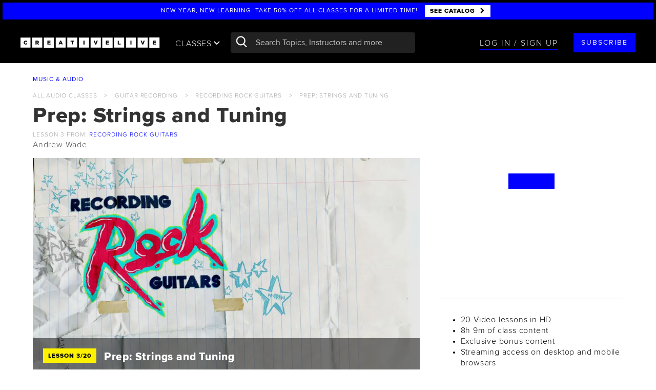

--- FILE ---
content_type: text/html; charset=utf-8
request_url: https://site.creativelive.com/class/recording-rock-guitars-andrew-wade/lessons/prep-strings-and-tuning
body_size: 166836
content:
<!DOCTYPE html>
<html lang="en" >
<head>
  
<meta charset="utf-8">
<meta http-equiv="X-UA-Compatible" content="IE=edge,chrome=1">
<meta content='width=device-width, initial-scale=1.0' name='viewport' />
<meta name="msvalidate.01" content="7FF77E6993ACDE898D4C207B457E4A42" />

<script type="text/javascript">
  ;window.NREUM||(NREUM={});NREUM.init={privacy:{cookies_enabled:true}};
  window.NREUM||(NREUM={}),__nr_require=function(e,n,t){function r(t){if(!n[t]){var i=n[t]={exports:{}};e[t][0].call(i.exports,function(n){var i=e[t][1][n];return r(i||n)},i,i.exports)}return n[t].exports}if("function"==typeof __nr_require)return __nr_require;for(var i=0;i<t.length;i++)r(t[i]);return r}({1:[function(e,n,t){function r(){}function i(e,n,t){return function(){return o(e,[u.now()].concat(c(arguments)),n?null:this,t),n?void 0:this}}var o=e("handle"),a=e(5),c=e(6),f=e("ee").get("tracer"),u=e("loader"),s=NREUM;"undefined"==typeof window.newrelic&&(newrelic=s);var d=["setPageViewName","setCustomAttribute","setErrorHandler","finished","addToTrace","inlineHit","addRelease"],p="api-",l=p+"ixn-";a(d,function(e,n){s[n]=i(p+n,!0,"api")}),s.addPageAction=i(p+"addPageAction",!0),s.setCurrentRouteName=i(p+"routeName",!0),n.exports=newrelic,s.interaction=function(){return(new r).get()};var m=r.prototype={createTracer:function(e,n){var t={},r=this,i="function"==typeof n;return o(l+"tracer",[u.now(),e,t],r),function(){if(f.emit((i?"":"no-")+"fn-start",[u.now(),r,i],t),i)try{return n.apply(this,arguments)}catch(e){throw f.emit("fn-err",[arguments,this,e],t),e}finally{f.emit("fn-end",[u.now()],t)}}}};a("actionText,setName,setAttribute,save,ignore,onEnd,getContext,end,get".split(","),function(e,n){m[n]=i(l+n)}),newrelic.noticeError=function(e,n){"string"==typeof e&&(e=new Error(e)),o("err",[e,u.now(),!1,n])}},{}],2:[function(e,n,t){function r(e,n){var t=e.getEntries();t.forEach(function(e){"first-paint"===e.name?d("timing",["fp",Math.floor(e.startTime)]):"first-contentful-paint"===e.name&&d("timing",["fcp",Math.floor(e.startTime)])})}function i(e,n){var t=e.getEntries();t.length>0&&d("lcp",[t[t.length-1]])}function o(e){e.getEntries().forEach(function(e){e.hadRecentInput||d("cls",[e])})}function a(e){if(e instanceof m&&!g){var n=Math.round(e.timeStamp),t={type:e.type};n<=p.now()?t.fid=p.now()-n:n>p.offset&&n<=Date.now()?(n-=p.offset,t.fid=p.now()-n):n=p.now(),g=!0,d("timing",["fi",n,t])}}function c(e){d("pageHide",[p.now(),e])}if(!("init"in NREUM&&"page_view_timing"in NREUM.init&&"enabled"in NREUM.init.page_view_timing&&NREUM.init.page_view_timing.enabled===!1)){var f,u,s,d=e("handle"),p=e("loader"),l=e(4),m=NREUM.o.EV;if("PerformanceObserver"in window&&"function"==typeof window.PerformanceObserver){f=new PerformanceObserver(r);try{f.observe({entryTypes:["paint"]})}catch(v){}u=new PerformanceObserver(i);try{u.observe({entryTypes:["largest-contentful-paint"]})}catch(v){}s=new PerformanceObserver(o);try{s.observe({type:"layout-shift",buffered:!0})}catch(v){}}if("addEventListener"in document){var g=!1,y=["click","keydown","mousedown","pointerdown","touchstart"];y.forEach(function(e){document.addEventListener(e,a,!1)})}l(c)}},{}],3:[function(e,n,t){function r(e,n){if(!i)return!1;if(e!==i)return!1;if(!n)return!0;if(!o)return!1;for(var t=o.split("."),r=n.split("."),a=0;a<r.length;a++)if(r[a]!==t[a])return!1;return!0}var i=null,o=null,a=/Version\/(\S+)\s+Safari/;if(navigator.userAgent){var c=navigator.userAgent,f=c.match(a);f&&c.indexOf("Chrome")===-1&&c.indexOf("Chromium")===-1&&(i="Safari",o=f[1])}n.exports={agent:i,version:o,match:r}},{}],4:[function(e,n,t){function r(e){function n(){e(a&&document[a]?document[a]:document[i]?"hidden":"visible")}"addEventListener"in document&&o&&document.addEventListener(o,n,!1)}n.exports=r;var i,o,a;"undefined"!=typeof document.hidden?(i="hidden",o="visibilitychange",a="visibilityState"):"undefined"!=typeof document.msHidden?(i="msHidden",o="msvisibilitychange"):"undefined"!=typeof document.webkitHidden&&(i="webkitHidden",o="webkitvisibilitychange",a="webkitVisibilityState")},{}],5:[function(e,n,t){function r(e,n){var t=[],r="",o=0;for(r in e)i.call(e,r)&&(t[o]=n(r,e[r]),o+=1);return t}var i=Object.prototype.hasOwnProperty;n.exports=r},{}],6:[function(e,n,t){function r(e,n,t){n||(n=0),"undefined"==typeof t&&(t=e?e.length:0);for(var r=-1,i=t-n||0,o=Array(i<0?0:i);++r<i;)o[r]=e[n+r];return o}n.exports=r},{}],7:[function(e,n,t){n.exports={exists:"undefined"!=typeof window.performance&&window.performance.timing&&"undefined"!=typeof window.performance.timing.navigationStart}},{}],ee:[function(e,n,t){function r(){}function i(e){function n(e){return e&&e instanceof r?e:e?f(e,c,o):o()}function t(t,r,i,o){if(!p.aborted||o){e&&e(t,r,i);for(var a=n(i),c=v(t),f=c.length,u=0;u<f;u++)c[u].apply(a,r);var d=s[w[t]];return d&&d.push([b,t,r,a]),a}}function l(e,n){h[e]=v(e).concat(n)}function m(e,n){var t=h[e];if(t)for(var r=0;r<t.length;r++)t[r]===n&&t.splice(r,1)}function v(e){return h[e]||[]}function g(e){return d[e]=d[e]||i(t)}function y(e,n){u(e,function(e,t){n=n||"feature",w[t]=n,n in s||(s[n]=[])})}var h={},w={},b={on:l,addEventListener:l,removeEventListener:m,emit:t,get:g,listeners:v,context:n,buffer:y,abort:a,aborted:!1};return b}function o(){return new r}function a(){(s.api||s.feature)&&(p.aborted=!0,s=p.backlog={})}var c="nr@context",f=e("gos"),u=e(5),s={},d={},p=n.exports=i();p.backlog=s},{}],gos:[function(e,n,t){function r(e,n,t){if(i.call(e,n))return e[n];var r=t();if(Object.defineProperty&&Object.keys)try{return Object.defineProperty(e,n,{value:r,writable:!0,enumerable:!1}),r}catch(o){}return e[n]=r,r}var i=Object.prototype.hasOwnProperty;n.exports=r},{}],handle:[function(e,n,t){function r(e,n,t,r){i.buffer([e],r),i.emit(e,n,t)}var i=e("ee").get("handle");n.exports=r,r.ee=i},{}],id:[function(e,n,t){function r(e){var n=typeof e;return!e||"object"!==n&&"function"!==n?-1:e===window?0:a(e,o,function(){return i++})}var i=1,o="nr@id",a=e("gos");n.exports=r},{}],loader:[function(e,n,t){function r(){if(!x++){var e=E.info=NREUM.info,n=l.getElementsByTagName("script")[0];if(setTimeout(s.abort,3e4),!(e&&e.licenseKey&&e.applicationID&&n))return s.abort();u(w,function(n,t){e[n]||(e[n]=t)});var t=a();f("mark",["onload",t+E.offset],null,"api"),f("timing",["load",t]);var r=l.createElement("script");r.src="https://"+e.agent,n.parentNode.insertBefore(r,n)}}function i(){"complete"===l.readyState&&o()}function o(){f("mark",["domContent",a()+E.offset],null,"api")}function a(){return O.exists&&performance.now?Math.round(performance.now()):(c=Math.max((new Date).getTime(),c))-E.offset}var c=(new Date).getTime(),f=e("handle"),u=e(5),s=e("ee"),d=e(3),p=window,l=p.document,m="addEventListener",v="attachEvent",g=p.XMLHttpRequest,y=g&&g.prototype;NREUM.o={ST:setTimeout,SI:p.setImmediate,CT:clearTimeout,XHR:g,REQ:p.Request,EV:p.Event,PR:p.Promise,MO:p.MutationObserver};var h=""+location,w={beacon:"bam.nr-data.net",errorBeacon:"bam.nr-data.net",agent:"js-agent.newrelic.com/nr-1177.min.js"},b=g&&y&&y[m]&&!/CriOS/.test(navigator.userAgent),E=n.exports={offset:c,now:a,origin:h,features:{},xhrWrappable:b,userAgent:d};e(1),e(2),l[m]?(l[m]("DOMContentLoaded",o,!1),p[m]("load",r,!1)):(l[v]("onreadystatechange",i),p[v]("onload",r)),f("mark",["firstbyte",c],null,"api");var x=0,O=e(7)},{}],"wrap-function":[function(e,n,t){function r(e){return!(e&&e instanceof Function&&e.apply&&!e[a])}var i=e("ee"),o=e(6),a="nr@original",c=Object.prototype.hasOwnProperty,f=!1;n.exports=function(e,n){function t(e,n,t,i){function nrWrapper(){var r,a,c,f;try{a=this,r=o(arguments),c="function"==typeof t?t(r,a):t||{}}catch(u){p([u,"",[r,a,i],c])}s(n+"start",[r,a,i],c);try{return f=e.apply(a,r)}catch(d){throw s(n+"err",[r,a,d],c),d}finally{s(n+"end",[r,a,f],c)}}return r(e)?e:(n||(n=""),nrWrapper[a]=e,d(e,nrWrapper),nrWrapper)}function u(e,n,i,o){i||(i="");var a,c,f,u="-"===i.charAt(0);for(f=0;f<n.length;f++)c=n[f],a=e[c],r(a)||(e[c]=t(a,u?c+i:i,o,c))}function s(t,r,i){if(!f||n){var o=f;f=!0;try{e.emit(t,r,i,n)}catch(a){p([a,t,r,i])}f=o}}function d(e,n){if(Object.defineProperty&&Object.keys)try{var t=Object.keys(e);return t.forEach(function(t){Object.defineProperty(n,t,{get:function(){return e[t]},set:function(n){return e[t]=n,n}})}),n}catch(r){p([r])}for(var i in e)c.call(e,i)&&(n[i]=e[i]);return n}function p(n){try{e.emit("internal-error",n)}catch(t){}}return e||(e=i),t.inPlace=u,t.flag=a,t}},{}]},{},["loader"]);
  ;NREUM.loader_config={accountID:"2872276",trustKey:"2872276",agentID:"630156993",licenseKey:"NRJS-51f002cc32b3fa45722",applicationID:"630156993"}
  ;NREUM.info={beacon:"bam.nr-data.net",errorBeacon:"bam.nr-data.net",licenseKey:"NRJS-51f002cc32b3fa45722",applicationID:"630156993",sa:1}
</script>

<base href="/">

<link rel="prev" href="https://www.creativelive.com/class/recording-rock-guitars-andrew-wade/lessons/choosing-gear-and-daw-discussion" />
<link rel="next" href="https://www.creativelive.com/class/recording-rock-guitars-andrew-wade/lessons/prep-picks-and-playing-position" />

<link rel="shortcut icon" href="//cdn2.creativelive.com/img/home/page/favicon.4e40720.png" type="image/x-icon">
<title>Prep: Strings and Tuning from Recording Rock Guitars with Andrew Wade</title>
<link rel="canonical" href="https://www.creativelive.com/class/recording-rock-guitars-andrew-wade/lessons/prep-strings-and-tuning"/>


<link rel="dns-prefetch" href="//cdn2.creativelive.com">
<link rel="dns-prefetch" href="//mm.creativelive.com">
<link rel="dns-prefetch" href="//site.creativelive.com">
<link rel="dns-prefetch" href="//firehose.creativelive.com">
<link rel="dns-prefetch" href="//refer.creativelive.com">


<link rel="dns-prefetch" href="//www.google-analytics.com">
<link rel="dns-prefetch" href="//cdn.segment.io">
<link rel="dns-prefetch" href="//connect.facebook.net">


<meta name="google-site-verification" content="vujXl1qxwC_M0a8GxvcvAtpJpgEK2TB-jbYNSAuBZSQ" />
<meta name="google-site-verification" content="-tT2ACMVnLaxbe5LktdXsAv0P94V-VgM3bHvQ0WDteg" />
<meta name="google-site-verification" content="8BHVXoC1-A2B3XqlN-UlLX34Kwk8WzbCNejMrOZYejg" />
<meta name="norton-safeweb-site-verification" content="poxvxvrn1cmhbou5h48cqv7lcnolutt0517he-dj61zcrh0lqu3ju1v4-4pgz0wk1yd2dkvu4-or-kenw-4u2n9ld9xwxbsdbk1suside0ahnvz27295p3y53rldjnn0" />

<meta itemprop="name" content="CreativeLive">
<meta name="description" content="Join Andrew Wade for Lesson 3: Prep: Strings and Tuning of Recording Rock Guitars on CreativeLive. Available with seamless streaming across your devices. Get started on your creative journey with the best in creative education taught by world-class instructors. Watch a free lesson today.">
<meta itemprop="description" content="Join Andrew Wade for Lesson 3: Prep: Strings and Tuning of Recording Rock Guitars on CreativeLive. Available with seamless streaming across your devices. Get started on your creative journey with the best in creative education taught by world-class instructors. Watch a free lesson today.">



<meta property="og:site_name" content="CreativeLive"/>
<meta property="fb:app_id" content="406852872685050"/>
<meta property="fb:page_id" content=""/>
<meta property="og:title" content="Prep: Strings and Tuning from Recording Rock Guitars with Andrew Wade | CreativeLive"/>
<meta property="og:url" content="https://www.creativelive.com/class/recording-rock-guitars-andrew-wade/lessons/prep-strings-and-tuning"/>
<meta property="og:description" content="Join Andrew Wade for Lesson 3: Prep: Strings and Tuning of Recording Rock Guitars on CreativeLive. Available with seamless streaming across your devices. Get started on your creative journey with the best in creative education taught by world-class instructors. Watch a free lesson today."/>
<meta property="og:type" content="product"/>
<meta property="og:image" content="https://mm.creativelive.com/fit/https%3A%2F%2Fagc.creativelive.com%2Fagc%2Fcourses%2F4312-1.jpg/webp/640?overlay=play"/>
<meta property="og:price:amount" content="49"/>
<meta property="product:price:currency" content="USD"/>


<meta name="twitter:card" content="summary_large_image">
<meta name="twitter:site" content=""/>
<meta name="twitter:creator" content=""/>
<meta name="twitter:account_id" content="18880638"/>
<meta name="twitter:title" content="Prep: Strings and Tuning from Recording Rock Guitars with Andrew Wade | CreativeLive"/>
<meta name="twitter:description" content="Join Andrew Wade for Lesson 3: Prep: Strings and Tuning of Recording Rock Guitars on CreativeLive. Available with seamless streaming across your devices. Get started on your creative journey with the best in creative education taught by world-class instructors. Watch a free lesson today."/>
<meta name="twitter:image" content="https://mm.creativelive.com/fit/https%3A%2F%2Fagc.creativelive.com%2Fagc%2Fcourses%2F4312-1.jpg/webp/640?overlay=play"/>



<link rel="apple-touch-icon" href="https://downloads.creativelive.com/touch-icons/touch-icon-iphone.png">
<link rel="apple-touch-icon" sizes="76x76" href="https://downloads.creativelive.com/touch-icons/touch-icon-ipad.png">
<link rel="apple-touch-icon" sizes="120x120" href="https://downloads.creativelive.com/touch-icons/touch-icon-iphone-retina.png">
<link rel="apple-touch-icon" sizes="152x152" href="https://downloads.creativelive.com/touch-icons/touch-icon-ipad-retina.png">




<meta name="robots" content="noindex">



<link rel="stylesheet" href="//cdn2.creativelive.com/p/css/vendor/main.d347fbb.css">
<link rel="stylesheet" href="//cdn2.creativelive.com/p/css/global/main.cb5b324.css">
<style>
.appear[data-src], .appear[data-bkg], .appear [data-src], .appear [data-bkg] {
  opacity: 0;
  transition: opacity .2s ease-in;
  -webkit-transform: translateZ(0);
  -moz-transform: translateZ(0);
  transform: translateZ(0);
}
.appeared[data-src], .appeared[data-bkg], .appeared [data-src], .appeared [data-bkg] {
  opacity: 1;
}

</style>


<!-- CookiePro Cookies Consent Notice start for www.creativelive.com -->
  <script src="https://cookie-cdn.cookiepro.com/scripttemplates/otSDKStub.js"  type="text/javascript" charset="UTF-8" data-domain-script="262232f0-7ecc-49e0-b7db-449c679d6fb1" ></script>
  <script type="text/javascript">
    function OptanonWrapper() { }
  </script>
  <!-- CookiePro Cookies Consent Notice end for www.creativelive.com -->



<script
    src="https://code.jquery.com/jquery-3.6.0.min.js"
    integrity="sha256-/xUj+3OJU5yExlq6GSYGSHk7tPXikynS7ogEvDej/m4="
    crossorigin="anonymous"></script>
  
<script>window.jQuery || document.write('<script src="https://site.creativelive.com/static-js/jquery.min.js"><\/script>')</script>
  

<script>
  (function(d, s, id){
     var js, fjs = d.getElementsByTagName(s)[0];
     if (d.getElementById(id)) {return;}
     js = d.createElement(s); js.id = id;
     js.src = "//connect.facebook.net/en_US/sdk.js";
     fjs.parentNode.insertBefore(js, fjs);
   }(document, 'script', 'facebook-jssdk'));
</script>

<script>
window.rind = {"app":{},"config":{"activateTrial":{"enable":false},"analytics":{"conversions_enabled":false,"convert_events":["Product Viewed","Products Searched","Product Added","Starred","Registration Complete","Checkout Started","Order Completed","Subscription Update"],"cookies":{"master":{"domain":".creativelive.com","name":"cc-dev","path":"/","ttl":315360000000}}},"appStoreUrl":"https://itunes.apple.com/app/creativelive/id909481314","assets":{"compiled":true,"css":{"$default":["vendor/main","global/main"],"$filter":"template","course/page/marketing/index":["vendor/main","global/main-class"]},"js":{"$default":[["global/common/angular-bundle"],["global/site-deps"],["global/common/cl-app"]],"$filter":"template","bundle/page/main":[["global/common/angular-bundle"],["global/site-deps"],["global/common/cl-app"],["global/bundles/bundle"]],"catalog/page/main":[["global/common/angular-bundle"],["global/site-deps"],["global/common/cl-app"],["global/bundles/catalog"]],"channel/live/main":[["global/common/angular-bundle"],["global/site-deps"],["global/common/cl-app"],["global/bundles/live"]],"course/page/main":[["global/common/angular-bundle"],["global/site-deps"],["global/common/cl-app"],["global/bundles/course"]],"course/page/marketing/index":[["global/common/angular-bundle-trimmed"],["global/site-deps"],["global/common/class-mktg-app"]],"course/page/new":[["global/common/angular-bundle"],["global/site-deps"],["global/common/cl-app"],"global/bundles/course"],"course/page/transcript":[["global/common/angular-bundle"],["global/site-deps"],["global/common/cl-app"],"global/bundles/course"],"ecommerce/page/main":[["global/common/angular-bundle"],["global/site-deps","https://js.braintreegateway.com/web/3.109.0/js/client.min.js","https://js.braintreegateway.com/web/3.109.0/js/hosted-fields.min.js","https://js.braintreegateway.com/web/3.109.0/js/paypal-checkout.min.js"],["global/common/cl-app"],["global/bundles/ecommerce"]],"ecommerce/page/new/main":[["global/common/angular-bundle"],["global/site-deps","https://js.braintreegateway.com/js/braintree-2.30.0.min.js"],["global/common/cl-app"],["global/bundles/ecommerce"]],"gallery/course/main":[["global/common/angular-bundle"],["global/site-deps","//connect.facebook.net/en_US/sdk.js"],["global/common/cl-app"],["global/bundles/gallery"]],"home/page/main":[["global/common/angular-bundle"],["global/site-deps"],["global/common/cl-app"],["global/bundles/home"]],"instructor/page/main":[["global/common/angular-bundle"],["global/site-deps"],["global/common/cl-app"],"global/bundles/instructor"],"mycourses/page/main":[["global/common/angular-bundle"],["global/site-deps"],["global/common/cl-app"],"global/bundles/mycourses"],"pages/custom-new-class":[["global/common/angular-bundle"],["global/site-deps"],["global/common/class-app"],["global/bundles/pages"]],"pages/main":[["global/common/angular-bundle"],["global/site-deps"],["global/common/cl-app"],["global/bundles/pages"]],"staticfiles/diagnostic":[["global/common/angular-bundle"],["global/common/angular-bundle-trimmed"],["global/site-deps"],["global/bundles/pages"],["global/common/class-mktg-app"],["global/common/banner-app"],["global/bundles/ecommerce"],["global/bundles/gallery"],["global/bundles/user"],["global/bundles/profile"],["global/bundles/mycourses"],["global/bundles/instructor"],["global/bundles/catalog"],["global/common/cl-app"],["global/bundles/home"]],"user/email-verify/main":[["global/common/angular-bundle"],["global/site-deps"],["global/common/cl-app"],["global/bundles/user"]],"user/masquerade/main":[["global/common/angular-bundle"],["global/site-deps"],["global/common/cl-app"],["global/bundles/user"]],"user/orders/main":[["global/common/angular-bundle"],["global/site-deps"],["global/common/cl-app"],"global/bundles/mycourses"],"user/reset-password/page/main":[["global/common/angular-bundle"],["global/site-deps"],["global/common/cl-app"],"global/bundles/profile"]},"templates":{"$default":["templates/heading","templates/banner-top","templates/cl-auth","templates/cl-verify","templates/form","templates/search-autocomplete","templates/page-footer","templates/cta","templates/icon"],"auth/login/page/banner":[]}},"auth":{"cookie":"www.creativelive.com","storage":"session"},"bargainShopper":{"maxPrice":2000},"bffCacheRules":{"courseId":{"ttl":86400}},"cardStorageKey":"card","catalog":{"showBackToBiz":true,"showFastClass":true,"showLessons":false,"showPrices":false},"cdn":{"agc":"agc.creativelive.com","artifacts":"cdn2.creativelive.com","assets":"cdn2.creativelive.com","captions":"captions.creativelive.com","content":"cdn2.creativelive.com","data":"site.creativelive.com","keyframes":"keyframes.creativelive.com","ugc":"ugc.creativelive.com"},"classMktgPage":{"defaultTopic":"general","enableTraitsBucketing":false,"traitsBucketPrefix":"bucket_mktg_class","whitelistedCategories":[],"whitelistedSlugs":[]},"cltv":{"consecutiveIntervalsToMarkAsOffline":3,"percentageOfLiveToCompleteBeforeSwitching":70,"secondsToPollOfflineBroadcasts":5},"contentTypeMap":{"bundle":"bundles","bundles":"bundles","conference":"bundles","conferences":"bundles","course":"courses","courses":"courses"},"cookieconsent":{"cookiepro_data":"262232f0-7ecc-49e0-b7db-449c679d6fb1","enabled":true},"creatorPass":{"allowALCPurchase":true,"apm":{"enable":false},"contentId":"5b9804cdb6ea040006d8be79","disabledSlugs":["creator-pass"],"planProductIds":["5b9ab6a100639b0008609e2a","5c1d66bdee44f2000505d8c0","5fa51222b094f082dc82f9ed"],"planSkus":["301474","301500","301819"]},"current_terms_date":"2025-05-08","current_terms_end_date":"2026-03-08","current_terms_start_date":"2025-05-08","ecom":{"hideOrderPricesForSubSlugs":["back-to-biz"],"taxedStates":["WA"]},"enableExtolePass":true,"enableRegEmailGate":true,"enableSegmentV2":true,"enterprise_oauth":{"domain_to_sub_id":{"5rr5.co":"5ba922948ef6560007fd272d","clearvoice.com":"61f42b96baf0fae678e20266","creativelive.com":"58b5d5cb63e84f0f55e66301","fiverr.com":"6165db9c7e1d209e74c9e3bf","sltconsulting.co":"6470ed19e146cdf3436976b7","stoketalent.com":"61f42bb04698e267bb660eef","workingnotworking.com":"61f42b6da0237a563c9da835"}},"env":"prod","excludedRegEmails":["eng-test@creativelive.com"],"facebook":{"app_id":"406852872685050","app_version":"v3.2"},"globalNav":{"CPHeaderCTAUrlBlacklist":["/microsoft","/creator-pass"],"channels":[{"categoryId":"5503288e81dd8b840d980475","navBackgroundImage":"'https://agc.creativelive.com/agc/pages/ChannelPage_PhotoVideo.jpg'","slug":"photography","subHeadings":[{"name":"essentials","topics":["562fe0b590563b0156800c6f","59efb4f891d4880500df7b52","562fe0b590563b0156800c6c","562fe0b590563b0156800c73","59f26b14add0eb060065aede"]},{"name":"software","topics":["562fe0b590563b0156800c7a","562fe0b590563b0156800c79","5aba9dd4bec54f05005a1ac0","562fe0b590563b0156800c7c","59f111d5079ca70600b5d637"]},{"name":"genres","topics":["571ab70e67ce2109459c8a3e","562fe0b590563b0156800c74","59f0d09754841c070097bd61","562fe0b590563b0156800c71","571aa97980d5813a20e07508","59efe1978f1d2c07001062d6","562fe0b590563b0156800c72","571aa98180d5813a20e07509","562fe0b590563b0156800c76","562fe0b590563b0156800c70","59efbc6de325600700a5e983","562fe0b590563b0156800c6e"]},{"name":"techniques","topics":["571aa7ccf882b4b37bedb253","5aba8c63bb576c07009359c6","562fe0b590563b0156800c78","5a21a5cd6cafec0500a472b7","562fe0b590563b0156800c77"]},{"name":"cameras","topics":["562fe0b590563b0156800c6d","5a15d0ebe6e7eb0500c8ce27","5a15c93655d39805009bf8a0","5a15d548552783060060e356"]}],"title":"photo & video"},{"categoryId":"5503288e81dd8b840d980477","navBackgroundImage":"'https://agc.creativelive.com/agc/pages/moneyandlifestock.jpg'","slug":"business","subHeadings":[{"name":"self improvement","topics":["562fe0b590563b0156800c5c","562fe0b590563b0156800c55","571aa26b80d5813a20e074d8","562fe0b590563b0156800c58","562fe0b590563b0156800c5b"]},{"name":"skills","topics":["562fe0b590563b0156800c5e","59b86ed6f2e269050097d2a6","5a7a3a789091140600c43150","562fe0b590563b0156800c56"]},{"name":"entrepreneurship","topics":["562fe0b590563b0156800c53","562fe0b590563b0156800c57","571aa81767ce2109459c89a7","562fe0b590563b0156800c60","562fe0b590563b0156800c54","571aa81eb9cadc2d535df9a4","562fe0b590563b0156800c5f"]}],"title":"money & life"},{"categoryId":"5503288e81dd8b840d980476","navBackgroundImage":"'https://agc.creativelive.com/agc/pages/artanddesignrachel.jpg'","slug":"design","subHeadings":[{"name":"essentials","topics":["562fe0b590563b0156800c3d","562fe0b590563b0156800c32","571aa7eef882b4b37bedb255","562fe0b590563b0156800c33","56325d820c86a24b51eda460"]},{"name":"fundamentals","topics":["562fe0b590563b0156800c34","571aa7d880d5813a20e07505","562fe0b590563b0156800c36","59f366900955310500874a2c","562fe0b590563b0156800c31","572778b48e0a1e874e1a50df","5a15d71ec23bf4060059d83b","562fe0b590563b0156800c33","571aa7f9f882b4b37bedb256","562fe0b590563b0156800c35","562fe0b590563b0156800c3a"]},{"name":"software","topics":["5aba7e4f4c0eef0600be5be7","562fe0b590563b0156800c38","562fe0b590563b0156800c37","562fe0b590563b0156800c39","571aa7f5c12c332409fbc30f"]}],"title":"art & design"},{"categoryId":"5503288e81dd8b840d980473","navBackgroundImage":"'https://agc.creativelive.com/agc/pages/ChannelPage_CraftMaker.jpg'","slug":"craft","subHeadings":[{"name":"papercraft","topics":["562fe0b590563b0156800c4c","5aba79e71227970600dd42fe","562fe0b590563b0156800c42","562fe0b590563b0156800c47","562fe0b590563b0156800c41","571aa877b9cadc2d535df9a5"]},{"name":"food & home","topics":["562fe0b590563b0156800c46","562fe0b590563b0156800c48","562fe0b590563b0156800c52","562fe0b590563b0156800c49"]},{"name":"needlecraft","topics":["5aba87ef67e0380600e8b136","562fe0b590563b0156800c50","562fe0b590563b0156800c4f","562fe0b590563b0156800c4b","562fe0b590563b0156800c51","562fe0b590563b0156800c44","562fe0b590563b0156800c43","562fe0b590563b0156800c4d","562fe0b590563b0156800c4e"]},{"name":"jewelry design","topics":["562fe0b590563b0156800c45"]},{"name":"business","topics":["562fe0b590563b0156800c40","5b048b4e9480be060011509c","5b03582e28d7630500da3b41"]}],"title":"craft & maker"},{"categoryId":"5503288e81dd8b840d980472","navBackgroundImage":"'https://agc.creativelive.com/agc/pages/ChannelPage_v3MusicAudio.jpg'","slug":"audio","subHeadings":[{"name":"essentials","topics":["562fe0b590563b0156800c65","562fe0b590563b0156800c68","562fe0b590563b0156800c64","562fe0b590563b0156800c66","562fe0b590563b0156800c6a"]},{"name":"software","topics":["563d383d45ea6f2b5a5231ba","563d383c45ea6f2b5a522eca","563d383d45ea6f2b5a523198","563d383d45ea6f2b5a52316d","563d383c45ea6f2b5a522f15"]},{"name":"technique","topics":["563d383c45ea6f2b5a522f2b","562fe0b590563b0156800c62","563d383c45ea6f2b5a522f2a","562fe0b590563b0156800c69","562fe0b590563b0156800c6b","563d383c45ea6f2b5a522ee1","562fe0b590563b0156800c61","5aba7898c0edfd07002b0213","563d383d45ea6f2b5a523114"]}],"title":"music & audio"}],"defaultBackgroundImage":"'https://agc.creativelive.com/agc/pages/global_nav_default_img.jpg'"},"google":{"app_api_key":"AIzaSyD4yLRikx3qIe8bmAYSOP8DnM-EuT-fhWU","app_id":"524854808006-2ljn2n00ffm73gnt1fi1jiabfkf963te.apps.googleusercontent.com"},"goptimize":{"container_id":"GTM-5XNQ3ZK","exp_and_variant_map":{"buy_more":{"0":"original","1":"more_button","2":"cart_link","3":"more_button_cart_link"},"cltv_reg_gate_timing":{"0":"original","1":"5_minutes"},"cp_funnel_phase_2":{"0":"original","1":"get_access_bargain"},"cp_funnel_phase_3":{"0":"original","1":"get_access_bargain"},"feb_cp_banner":{"0":"cp-promotion","1":"cp-promotion-test-1","2":"cp-promotion-test-2","3":"cp-promotion-test-3"},"product_page_cta":{"0":"original","1":"one_cta"}},"exp_name_to_id":{"buy_more":"cavI-rZCRJuRku-8xf_7kg","cltv_reg_gate_timing":"lkmR2qwGQPumbngZcAS-CA","cp_funnel_phase_2":"rjB25W8DQ7q9BKLJysO-fw","cp_funnel_phase_3":"IGilEYXRTXqou5TCUqMpHA","feb_cp_banner":"u_CumetJRQ6gR-xxEYdG-Q","price_anchoring_modal":"oZqf7jKLQZWOf8CO-V2B0A","product_page_cta":"ZrBABDGxQfmUILw0MM-P6g"}},"hapiRateLimit":{"loginRequestsPer10Minutes":20},"hostname":{"api":"live.crlv.io/api","blog":"www.creativelive.com/blog","page":"www.creativelive.com","protocol":"https"},"leon":{"api-prefix":"https://www.creativelive.com/api","auth-cookie":"www.creativelive.com","enable":true,"server-prefix":"https://www.creativelive.com/nexus","socket-url":"wss://www.creativelive.com/nexusws"},"lessonPlayLimits":{"interval":30000,"lessons":5},"linkToLessons":true,"lms":{"updateInterval":30000},"logGCStats":false,"logSessionDiagnostics":true,"logging":{"color":false,"debug":false},"magickmangler":"mm.creativelive.com","newMyCL":{"enable":true},"newrelic":{"app_name":"ganges-prod","enableProdBrowser":true,"enabled":true,"ignore_status_codes":[400,401,403,404,422],"labels":"Cluster:live;Ezbake-Tag:welcome-back","license":"935b85ea0fbe3f659566b765f662c2f94232NRAL","logging_filepath_base":"/data/log/"},"optimizely":{"api_url":"https://api.optimizely.com/v2","cookieDomain":"www.creativelive.com","cookieName":"clVariationBuckets","experiments_endpoint":"/experiments","project":"254475908","token":"2:4R11qoN8j-nGa4k_9uG9Gk6daslvUFAN0TuZSHlKMe7gnLtyo6pU"},"pipeline":{"cluster":"live","hostname":"www.creativelive.com"},"port":3005,"prod":{"cdn":{"agc":"agc.creativelive.com","artifacts":"cdn2.creativelive.com","assets":"cdn2.creativelive.com","captions":"captions.creativelive.com","content":"cdn2.creativelive.com","data":"site.creativelive.com","keyframes":"keyframes.creativelive.com","ugc":"ugc.creativelive.com"},"magickmangler":"mm.creativelive.com"},"protocol":"https","pubnub":{"publish_key":"pub-c-a2178e11-3579-4d65-a6dc-dc16d3dada11","subscribe_key":"sub-c-18d27ad2-ecf0-11e3-9b8c-02ee2ddab7fe"},"recaptcha":{"enabled":true,"script_url":"https://www.recaptcha.net/recaptcha/api.js","site_key":"6LdWnucUAAAAAKvM7vqYIFyd_PTnCfNCKQAeAI3j"},"registrationNumbers":{"britishColumbia":"PST-1564-1055","ca":"770817302RT0001","nz":"132-765-812","quebec":"NR00016501"},"search":{"api":"live.crlv.io/search","protocol":"https"},"seo":{"noindex":{"default":false,"exceptions":["firehose.creativelive.com","stage.creativelive.com","site.creativelive.com","live.creativelive.com","refer.creativelive.com"]}},"sessionService":{"tokenRefreshMin":4},"showNavTutorial":false,"showTranscriptPages":true,"smartbanner":{"content":"app-id=909481314","enabled":false,"minMajorVersion":10},"social":{"default_image":"https://downloads.creativelive.com/social/Facebook_1600x1227.jpg"},"templates":{"cache":true,"preload":true},"tracking":{"gaq":{"account":"UA-15762821-1","domain":"creativelive.com"},"googletagmanager":"GTM-SPRH3","segmentio":"6qc8xtyosr"},"transition":{"disableEcom":false,"disableOnair":true,"disableReg":false,"requireLogin":false},"twitter":{"account_id":"18880638","site":"@CreativeLive"},"validSSL":false,"vat":{"AU":"300009217236","CH":"CHE-247.915.675 MWST","EU":"EU826020180","eu_countries":{"at":"austria","be":"belgium","bg":"bulgaria","cy":"cyprus","cz":"czech republic","de":"germany","dk":"denmark","ee":"estonia","el":"greece","es":"spain","fi":"finland","fr":"france","gb":"united kingdom","hr":"croatia","hu":"hungary","ie":"ireland","it":"italy","lt":"lithuania","lu":"luxembourg","lv":"latvia","mt":"malta","nl":"the netherlands","pl":"poland","pt":"portugal","ro":"romania","se":"sweden","si":"slovenia","sk":"slovakia"},"norway":"2016567"},"verticals":[{"_id":"54646cd96b47bb321cfaec83","slug":"photography","title":"photo & video"},{"_id":"54646cd96b47bb321cfaec85","slug":"design","title":"art & design"},{"_id":"54646cd96b47bb321cfaec84","slug":"audio","title":"music & audio"},{"_id":"54646cd96b47bb321cfaec87","slug":"craft","title":"craft & maker"},{"_id":"54646cd96b47bb321cfaec86","slug":"business","title":"money & life"}],"videoUsage":{"api":{"url":"/api/tracking/usage"},"cache":{"ttl":216000000},"enabled":true,"monitor":{"interval":60000},"sync":{"interval":300000}},"wellKnown":{"appleAppSiteConfig":{"addTopicsAndChannels":true,"appIDs":["WFFE79RH2J.com.creativelive.creativelive","WFFE79RH2J.com.creativelive.creativeliveadhoc","iterable"],"basePaths":["/onair","/mycourses","/my-classes","/explore"],"photoAppIDs":["WFFE79RH2J.com.creativelive.masterphotography","WFFE79RH2J.com.creativelive.masterphotographyadhoc"],"photoAppPaths":["/apps/dailyfocus","/apps/dailyfocus/*"]}}},"context":{"assets":{"css":"<link rel=\"stylesheet\" href=\"//cdn2.creativelive.com/p/css/vendor/main.d347fbb.css\">\n<link rel=\"stylesheet\" href=\"//cdn2.creativelive.com/p/css/global/main.cb5b324.css\">","js":["//cdn2.creativelive.com/p/js/global/common/angular-bundle.64c7620.js","//cdn2.creativelive.com/p/js/global/site-deps.deed32e.js","//cdn2.creativelive.com/p/js/global/common/class-app.3e55e7e.js","//cdn2.creativelive.com/p/js/global/bundles/pages.3775933.js"]},"globalNavConfig":{"CPHeaderCTAUrlBlacklist":["/microsoft","/creator-pass"],"channels":[{"_id":"5503288e81dd8b840d980475","categoryId":"5503288e81dd8b840d980475","description":"Online photography classes are a flexible way to improve your photography skills. Watch online photography classes taught by world-class photographers today.","head_title":"All Photography Classes","image":{"bucket":"cl-agc","key":"agc/banners/Photo___Video.jpg"},"is_primary":true,"navBackgroundImage":"'https://agc.creativelive.com/agc/pages/ChannelPage_PhotoVideo.jpg'","order":1,"seo_header":"All Photography Classes","slug":"photography","subHeadings":[{"name":"essentials","topics":[{"_id":"562fe0b590563b0156800c6f","flags":{"featured":false,"onboarding":true},"image":{"bucket":"cl-agc","key":"agc/banners/Catalog_Banner_Photo__0001_Photo_Biz_Mktg_1732x1155_Purchased_219559.jpg"},"name":"Business","path":"photography/business","primary_category":"5503288e81dd8b840d980475","slug":"business"},{"_id":"59efb4f891d4880500df7b52","flags":{"featured":false,"onboarding":false},"image":{"bucket":"cl-agc","key":"agc/banners/Catalog_Banner__0011_Photo_FreeClass_Beginning_Photography_Shoot-1_Freephotoclass.jpg"},"name":"Free Photography Classes","path":"photography/free-courses","primary_category":"5503288e81dd8b840d980475","slug":"free-courses"},{"_id":"562fe0b590563b0156800c6c","flags":{"featured":false,"onboarding":true},"image":{"bucket":"cl-agc","key":"agc/banners/Catalog_Banner__0009_Photo_Fundamentals_CreativeStudios.MattMcMonagle-5829_fundamentals.jpg"},"name":"Fundamentals","path":"photography/fundamentals","primary_category":"5503288e81dd8b840d980475","slug":"fundamentals"},{"_id":"562fe0b590563b0156800c73","flags":{"featured":true,"onboarding":true},"image":{"bucket":"cl-agc","key":"agc/banners/Catalog_Banner_Photo__0012_Photo_Lighting_1951x2922_Purchased_654649.jpg"},"name":"Lighting","path":"photography/lighting","primary_category":"5503288e81dd8b840d980475","slug":"lighting"},{"_id":"59f26b14add0eb060065aede","flags":{"featured":true,"onboarding":true},"image":{"bucket":"cl-agc","key":"agc/banners/Catalog_Banner__0012_Photo_Posing_Stocksy_txp3af6e914r0u000_Medium_748619_(1)_posing.jpg"},"name":"Posing","path":"photography/photography-poses","primary_category":"5503288e81dd8b840d980475","slug":"photography-poses"}]},{"name":"software","topics":[{"_id":"562fe0b590563b0156800c7a","flags":{"featured":false,"onboarding":true},"image":{"bucket":"cl-agc","key":"agc/banners/Catalog_Banner__0024_Photo_Lightroom_Perfect_exposure1_Platt_lightroom.jpg"},"name":"Adobe Lightroom","path":"photography/lightroom","primary_category":"5503288e81dd8b840d980475","slug":"lightroom"},{"_id":"562fe0b590563b0156800c79","flags":{"featured":true,"onboarding":true},"image":{"bucket":"cl-agc","key":"agc/banners/Catalog_Banner_Photo__0014_Photo_Photoshop_1600x900_CL_Image.jpg"},"name":"Adobe Photoshop","path":"photography/adobe-photoshop","primary_category":"5503288e81dd8b840d980475","slug":"adobe-photoshop"},{"_id":"5aba9dd4bec54f05005a1ac0","flags":{"featured":false,"onboarding":false},"name":"Adobe Premiere Pro","path":"photography/adobe-premiere-pro","primary_category":"5503288e81dd8b840d980475","slug":"adobe-premiere-pro"},{"_id":"562fe0b590563b0156800c7c","flags":{"featured":false,"onboarding":false},"image":{"bucket":"cl-agc","key":"agc/banners/Catalog_Banner__0025_Photo_FinalCut_08012016_145012_finalcut.jpg"},"name":"Final Cut Pro X","path":"photography/final-cut","primary_category":"5503288e81dd8b840d980475","slug":"final-cut"},{"_id":"59f111d5079ca70600b5d637","flags":{"featured":false,"onboarding":false},"image":{"bucket":"cl-agc","key":"agc/banners/Catalog_Banner__0007_Photo_PostProcessing_AdobeStock_116136902_postprocessing.jpg"},"name":"Post-Processing","path":"photography/post-processing","primary_category":"5503288e81dd8b840d980475","slug":"post-processing"}]},{"name":"genres","topics":[{"_id":"571ab70e67ce2109459c8a3e","flags":{"featured":false,"onboarding":false},"image":{"bucket":"cl-agc","key":"agc/banners/Catalog_Banner_Photo__0003_Photo_Adventure_1674x1195_Purchased_392240.jpg"},"name":"Adventure & Sports","path":"photography/adventure-sports","primary_category":"5503288e81dd8b840d980475","slug":"adventure-sports"},{"_id":"562fe0b590563b0156800c74","flags":{"featured":false,"onboarding":true},"image":{"bucket":"cl-agc","key":"agc/banners/Catalog_Banner_Photo__0006_Photo_Commercial_1733x1155_Purchased_784578.jpg"},"name":"Commercial","path":"photography/commercial","primary_category":"5503288e81dd8b840d980475","slug":"commercial"},{"_id":"59f0d09754841c070097bd61","flags":{"featured":false,"onboarding":false},"image":{"bucket":"cl-agc","key":"agc/banners/Catalog_Banner__0008_Photo_Documentary_AdobeStock_57616353_documentary.jpg"},"name":"Documentary","path":"photography/documentary-photography","primary_category":"5503288e81dd8b840d980475","slug":"documentary-photography"},{"_id":"562fe0b590563b0156800c71","flags":{"featured":false,"onboarding":false},"image":{"bucket":"cl-agc","key":"agc/banners/Catalog_Banner_Photo__0008_Photo_Family_1733x1155_Purchased_675366.jpg"},"name":"Family & Lifestyle","path":"photography/family-lifestyle","primary_category":"5503288e81dd8b840d980475","slug":"family-lifestyle"},{"_id":"571aa97980d5813a20e07508","flags":{"featured":false,"onboarding":true},"image":{"bucket":"cl-agc","key":"agc/banners/Catalog_Banner_Photo__0004_Photo_Fine_Art_2925x1949_Purchased_72989.jpg"},"name":"Fine Art","path":"photography/fine-art","primary_category":"5503288e81dd8b840d980475","slug":"fine-art"},{"_id":"59efe1978f1d2c07001062d6","flags":{"featured":false,"onboarding":false},"image":{"bucket":"cl-agc","key":"agc/banners/Catalog_Banner__0019_Photo_FoodPhotog_Dan_Yelle_McNeely_Photography_Seattle_Wedding_Photographer.0113_foodphotog.jpg"},"name":"Food Photography","path":"photography/food-photography-tips","primary_category":"5503288e81dd8b840d980475","slug":"food-photography-tips"},{"_id":"562fe0b590563b0156800c72","flags":{"featured":false,"onboarding":false},"image":{"bucket":"cl-agc","key":"agc/banners/Catalog_Banner_Photo__0005_Photo_Glamour___Beauty_2670x2135_Purchased_344683_V2.jpg"},"name":"Glamour & Beauty","path":"photography/glamour-and-beauty","primary_category":"5503288e81dd8b840d980475","slug":"glamour-and-beauty"},{"_id":"571aa98180d5813a20e07509","flags":{"featured":false,"onboarding":false},"image":{"bucket":"cl-agc","key":"agc/banners/Catalog_Banner__0023_Photo_Newborn_Saint_NB306_newborn.jpg"},"name":"Newborn Photography","path":"photography/newborn","primary_category":"5503288e81dd8b840d980475","slug":"newborn"},{"_id":"562fe0b590563b0156800c76","flags":{"featured":false,"onboarding":true},"image":{"bucket":"cl-agc","key":"agc/banners/Catalog_Banner_Photo__0010_Photo_Outdoor__1733x1155_Purchased_640059.jpg"},"name":"Outdoor","path":"photography/outdoor-and-landscape","primary_category":"5503288e81dd8b840d980475","slug":"outdoor-and-landscape"},{"_id":"562fe0b590563b0156800c70","flags":{"featured":true,"onboarding":true},"image":{"bucket":"cl-agc","key":"agc/banners/Catalog_Banner_Photo__0013_Photo_Portrait_1732x1155_Purchased_48343.jpg"},"name":"Portrait Photography","path":"photography/portrait","primary_category":"5503288e81dd8b840d980475","slug":"portrait"},{"_id":"59efbc6de325600700a5e983","flags":{"featured":false,"onboarding":false},"image":{"bucket":"cl-agc","key":"agc/banners/Catalog_Banner__0022_Photo_Street_AshleyGilbertson-1._streetjpg.jpg"},"name":"Street photography","path":"photography/street-photography-tutorials","primary_category":"5503288e81dd8b840d980475","slug":"street-photography-tutorials"},{"_id":"562fe0b590563b0156800c6e","flags":{"featured":false,"onboarding":true},"image":{"bucket":"cl-agc","key":"agc/banners/Catalog_Banner_Photo__0009_Photo_Wedding_1733x1155_Purchased_896968.jpg"},"name":"Wedding Photography","path":"photography/wedding","primary_category":"5503288e81dd8b840d980475","slug":"wedding"}]},{"name":"techniques","topics":[{"_id":"571aa7ccf882b4b37bedb253","flags":{"featured":false,"onboarding":false},"image":{"bucket":"cl-agc","key":"agc/banners/Catalog_Banner__0026_Photo_Drone_Stocksy_txp97a9f0cfHqr000_Original_840786_drone.jpg"},"name":"Aerial & Drone","path":"photography/aerial-drone","primary_category":"5503288e81dd8b840d980475","slug":"aerial-drone"},{"_id":"5aba8c63bb576c07009359c6","flags":{"featured":false,"onboarding":false},"name":"Filmmaking","path":"photography/filmmaking","primary_category":"5503288e81dd8b840d980475","slug":"filmmaking"},{"_id":"562fe0b590563b0156800c78","flags":{"featured":false,"onboarding":false},"image":{"bucket":"cl-agc","key":"agc/banners/Catalog_Banner_Photo__0002_Photo_Mobile_1728x1158_Purchased_572321.jpg"},"name":"Mobile Photography","path":"photography/mobile-photography","primary_category":"5503288e81dd8b840d980475","slug":"mobile-photography"},{"_id":"5a21a5cd6cafec0500a472b7","flags":{"featured":false,"onboarding":false},"name":"Speedlights","path":"photography/speedlight-photography","primary_category":"5503288e81dd8b840d980475","slug":"speedlight-photography"},{"_id":"562fe0b590563b0156800c77","flags":{"featured":false,"onboarding":false},"image":{"bucket":"cl-agc","key":"agc/banners/Catalog_Banner_Photo__0007_Photo_Film___Video_3000x2373_Purchased_137401.jpg"},"name":"Videography","path":"photography/film-and-video","primary_category":"5503288e81dd8b840d980475","slug":"film-and-video"}]},{"name":"cameras","topics":[{"_id":"562fe0b590563b0156800c6d","flags":{"featured":false,"onboarding":false},"image":{"bucket":"cl-agc","key":"agc/banners/Catalog_Banner_Photo__0011_Camera_Guides___Cameras_1733x1155_Purchased_828127.jpg"},"name":"Camera Guides","path":"photography/camera-fast-starts","primary_category":"5503288e81dd8b840d980475","slug":"camera-fast-starts"},{"_id":"5a15d0ebe6e7eb0500c8ce27","flags":{"featured":false,"onboarding":false},"image":{"bucket":"cl-agc","key":"agc/banners/Catalog_Banner__0002_Photo_Canon_AdobeStock_64563572canon.jpg"},"name":"Canon Tutorials","path":"photography/canon-tutorials","primary_category":"5503288e81dd8b840d980475","slug":"canon-tutorials"},{"_id":"5a15c93655d39805009bf8a0","flags":{"featured":false,"onboarding":false},"image":{"bucket":"cl-agc","key":"agc/banners/Catalog_Banner__0003_Photo_Nikon_AdobeStock_60627067_nikon.jpg"},"name":"Nikon Tutorials","path":"photography/nikon-tutorials","primary_category":"5503288e81dd8b840d980475","slug":"nikon-tutorials"},{"_id":"5a15d548552783060060e356","flags":{"featured":false,"onboarding":false},"image":{"bucket":"cl-agc","key":"agc/banners/Catalog_Banner__0000_Photo_Sony_AdobeStock_67740763_sony.jpg"},"name":"Sony Tutorials","path":"photography/sony-tutorials","primary_category":"5503288e81dd8b840d980475","slug":"sony-tutorials"}]}],"title":"photo & video"},{"_id":"5503288e81dd8b840d980477","categoryId":"5503288e81dd8b840d980477","description":"Watch online business classes from CreativeLive: Learn to make money freelancing, and maintain your personal health while growing your business. Free Lessons.","head_title":"Online Business Classes and Free Lessons","image":{"bucket":"cl-agc","key":"agc/banners/Money___Life.jpg"},"is_primary":true,"navBackgroundImage":"'https://agc.creativelive.com/agc/pages/moneyandlifestock.jpg'","order":5,"seo_header":"All Money & Life Classes","slug":"business","subHeadings":[{"name":"self improvement","topics":[{"_id":"562fe0b590563b0156800c5c","flags":{"featured":false,"onboarding":false},"image":{"bucket":"cl-agc","key":"agc/banners/Catalog_Banner_MandL_0010_Lifestyle_10-28-16_3876.jpg"},"name":"Lifestyle","path":"business/lifestyle","primary_category":"5503288e81dd8b840d980477","slug":"lifestyle"},{"_id":"562fe0b590563b0156800c55","flags":{"featured":false,"onboarding":false},"image":{"bucket":"cl-agc","key":"agc/banners/Catalog_Banner_MandL_0002_MandL_Finance_1950x2924_Purchased_201558.jpg"},"name":"Money & Finance","path":"business/money-and-finance","primary_category":"5503288e81dd8b840d980477","slug":"money-and-finance"},{"_id":"571aa26b80d5813a20e074d8","flags":{"featured":false,"onboarding":true},"image":{"bucket":"cl-agc","key":"agc/banners/Catalog_Banner_MandL_0008_MandL_Personal_Development_1733x1155_Purchased_567722.jpg"},"name":"Self-Improvement","path":"business/self-development","primary_category":"5503288e81dd8b840d980477","slug":"self-development"},{"_id":"562fe0b590563b0156800c58","flags":{"featured":false,"onboarding":false},"image":{"bucket":"cl-agc","key":"agc/banners/Catalog_Banner_MandL_0014_TimeManagement_AdobeStock_160669592.jpg"},"name":"Time Management","path":"business/productivity-tools","primary_category":"5503288e81dd8b840d980477","slug":"productivity-tools"},{"_id":"562fe0b590563b0156800c5b","flags":{"featured":false,"onboarding":true},"image":{"bucket":"cl-agc","key":"agc/banners/Catalog_Banner_MandL_0001_MandL_Health_1732x1155_Purchased_304372.jpg"},"name":"Wellness","path":"business/health-fitness","primary_category":"5503288e81dd8b840d980477","slug":"health-fitness"}]},{"name":"skills","topics":[{"_id":"562fe0b590563b0156800c5e","flags":{"featured":false,"onboarding":true},"image":{"bucket":"cl-agc","key":"agc/banners/Catalog_Banner_MandL_0005_MandL_Communication_Skills_1732x1155_Purchased_348379.jpg"},"name":"Communication Skills","path":"business/communication-skills","primary_category":"5503288e81dd8b840d980477","slug":"communication-skills"},{"_id":"59b86ed6f2e269050097d2a6","flags":{"featured":false,"onboarding":false},"image":{"bucket":"cl-agc","key":"agc/banners/Catalog_Banner_MandL_0013_Leadership_AdobeStock_96174243.jpg"},"name":"Leadership & Management","path":"business/leadership-management","primary_category":"5503288e81dd8b840d980477","slug":"leadership-management"},{"_id":"5a7a3a789091140600c43150","flags":{"featured":false,"onboarding":false},"image":{"bucket":"cl-agc","key":"agc/banners/Catalog_Banner_Audio__0000_Audio_Business_1651x1212_Purchased_142778.jpg"},"name":"Podcasting","path":"audio/podcasting","primary_category":"5503288e81dd8b840d980472","slug":"podcasting"},{"_id":"562fe0b590563b0156800c56","flags":{"featured":true,"onboarding":false},"image":{"bucket":"cl-agc","key":"agc/banners/Catalog_Banner_MandL_0003_MandL_Writing___Podcasting_1950x2924_Purchased_859105.jpg"},"name":"Writing","path":"business/writing-classes","primary_category":"5503288e81dd8b840d980477","slug":"writing-classes"}]},{"name":"entrepreneurship","topics":[{"_id":"562fe0b590563b0156800c53","flags":{"featured":true,"onboarding":false},"image":{"bucket":"cl-agc","key":"agc/banners/Catalog_Banner_MandL_0011_BusinessBasics_Stocksy_txp7656582fcZC100_Medium_1097562.jpg"},"name":"Business Basics","path":"business/business-basics","primary_category":"5503288e81dd8b840d980477","slug":"business-basics"},{"_id":"562fe0b590563b0156800c57","flags":{"featured":true,"onboarding":false},"image":{"bucket":"cl-agc","key":"agc/banners/Catalog_Banner_MandL_0000_MandL_Creative_Inspiration_1948x2927_Purchased_94807.jpg"},"name":"Creative Inspiration","path":"business/creative-inspiration","primary_category":"5503288e81dd8b840d980477","slug":"creative-inspiration"},{"_id":"571aa81767ce2109459c89a7","flags":{"featured":false,"onboarding":true},"image":{"bucket":"cl-agc","key":"agc/banners/Catalog_Banner_MandL_0007_MandL_Entrepreneurship_1950x2924_Purchased_832185.jpg"},"name":"Entrepreneurship","path":"business/entrepreneurship","primary_category":"5503288e81dd8b840d980477","slug":"entrepreneurship"},{"_id":"562fe0b590563b0156800c60","flags":{"featured":false,"onboarding":true},"image":{"bucket":"cl-agc","key":"agc/banners/Catalog_Banner_MandL_0006_MandL_Freelancing_1743x1148_Purchased_874914.jpg"},"name":"Freelancing","path":"business/freelancing","primary_category":"5503288e81dd8b840d980477","slug":"freelancing"},{"_id":"562fe0b590563b0156800c54","flags":{"featured":false,"onboarding":true},"image":{"bucket":"cl-agc","key":"agc/banners/Catalog_Banner_MandL_0004_MandL_Marketing___Sales_1853x3077_Purchased_560823.jpg"},"name":"Sales","path":"business/marketing-and-sales","primary_category":"5503288e81dd8b840d980477","slug":"marketing-and-sales"},{"_id":"571aa81eb9cadc2d535df9a4","flags":{"featured":false,"onboarding":true},"image":{"bucket":"cl-agc","key":"agc/banners/Catalog_Banner_MandL_0009_MandL_OnlineBiz_1702x1176_Purchased_412988.jpg"},"name":"Online Business","path":"business/online-business","primary_category":"5503288e81dd8b840d980477","slug":"online-business"},{"_id":"562fe0b590563b0156800c5f","flags":{"featured":true,"onboarding":false},"image":{"bucket":"cl-agc","key":"agc/banners/Catalog_Banner_MandL_0012_SocialMedia_AdobeStock_161938640.jpg"},"name":"Social Media","path":"business/social-media","primary_category":"5503288e81dd8b840d980477","slug":"social-media"}]}],"title":"money & life"},{"_id":"5503288e81dd8b840d980476","categoryId":"5503288e81dd8b840d980476","description":"Improve your art and design skillset at home in your free time. Shop online graphic design classes taught by professional designers and artists.","head_title":"Online Art and Graphic Design Classes","image":{"bucket":"cl-agc","key":"agc/banners/Art___Design.jpg"},"is_primary":true,"navBackgroundImage":"'https://agc.creativelive.com/agc/pages/artanddesignrachel.jpg'","order":2,"seo_header":"All Design Classes","slug":"design","subHeadings":[{"name":"essentials","topics":[{"_id":"562fe0b590563b0156800c3d","flags":{"featured":false,"onboarding":false},"image":{"bucket":"cl-agc","key":"agc/banners/Catalog_Banner_Design__0016_Color_Yaz_Student_Story.jpg"},"name":"Color Theory","path":"design/color","primary_category":"5503288e81dd8b840d980476","slug":"color"},{"_id":"562fe0b590563b0156800c32","flags":{"featured":false,"onboarding":true},"image":{"bucket":"cl-agc","key":"agc/banners/Catalog_Banner_Design__0001_Design_Business_1722x1162_Purchased_224503.jpg"},"name":"Business","path":"design/business","primary_category":"5503288e81dd8b840d980476","slug":"business"},{"_id":"571aa7eef882b4b37bedb255","flags":{"featured":true,"onboarding":true},"image":{"bucket":"cl-agc","key":"agc/banners/Catalog_Banner_Design__0007_Design_Drawing___Illustration_1755x1140_218096.jpg"},"name":"Illustration","path":"design/illustration","primary_category":"5503288e81dd8b840d980476","slug":"illustration"},{"_id":"562fe0b590563b0156800c33","flags":{"featured":false,"onboarding":true},"image":{"bucket":"cl-agc","key":"agc/banners/Catalog_Banner_Design__0010_Typography_10-28-16_4105.jpg"},"name":"Typography","path":"design/typography","primary_category":"5503288e81dd8b840d980476","slug":"typography"},{"_id":"56325d820c86a24b51eda460","flags":{"featured":false,"onboarding":true},"image":{"bucket":"cl-agc","key":"agc/banners/Catalog_Banner_Design__0003_Design_Hand-Lettering_1950x2924_Purchased_614468.jpg"},"name":"Lettering","path":"design/lettering","primary_category":"5503288e81dd8b840d980476","slug":"lettering"}]},{"name":"fundamentals","topics":[{"_id":"562fe0b590563b0156800c34","flags":{"featured":true,"onboarding":false},"image":{"bucket":"cl-agc","key":"agc/banners/Catalog_Banner_Design__0019_Branding_AdobeStock_85914819.jpg"},"name":"Branding","path":"design/branding","primary_category":"5503288e81dd8b840d980476","slug":"branding"},{"_id":"571aa7d880d5813a20e07505","flags":{"featured":false,"onboarding":true},"image":{"bucket":"cl-agc","key":"agc/banners/Catalog_Banner_Design__0005_Design_Inspiration_1733x1155_Purchased_150666.jpg"},"name":"Design Inspiration","path":"design/design-inspiration","primary_category":"5503288e81dd8b840d980476","slug":"design-inspiration"},{"_id":"562fe0b590563b0156800c36","flags":{"featured":false,"onboarding":false},"image":{"bucket":"cl-agc","key":"agc/banners/Catalog_Banner_Design__0015_DesignProjects_10-28-16_4083.jpg"},"name":"Design Projects","path":"design/design-projects","primary_category":"5503288e81dd8b840d980476","slug":"design-projects"},{"_id":"59f366900955310500874a2c","flags":{"featured":false,"onboarding":false},"image":{"bucket":"cl-agc","key":"agc/banners/Catalog_Banner_Design__0017_DesignThinking_AdobeStock_122179494.jpg"},"name":"Design Thinking","path":"design/design-thinking-courses","primary_category":"5503288e81dd8b840d980476","slug":"design-thinking-courses"},{"_id":"562fe0b590563b0156800c31","flags":{"featured":false,"onboarding":true},"image":{"bucket":"cl-agc","key":"agc/banners/Catalog_Banner_Design__0004_Design_Fundamentals_1733x1155_Purchased_774668.jpg"},"name":"Fundamentals","path":"design/fundamentals","primary_category":"5503288e81dd8b840d980476","slug":"fundamentals"},{"_id":"572778b48e0a1e874e1a50df","flags":{"featured":true,"onboarding":true},"image":{"bucket":"cl-agc","key":"agc/banners/Catalog_Banner_Design__0008_Design_GraphicD_1950x2924_Purchased_560559.jpg"},"name":"Graphic Design","path":"design/graphic-design","primary_category":"5503288e81dd8b840d980476","slug":"graphic-design"},{"_id":"5a15d71ec23bf4060059d83b","flags":{"featured":false,"onboarding":false},"image":{"bucket":"cl-agc","key":"agc/banners/Catalog_Banner_Design__0018_LogoDesign_AdobeStock_136869512.jpg"},"name":"Logo Design","path":"design/logo-design-tutorials","primary_category":"5503288e81dd8b840d980476","slug":"logo-design-tutorials"},{"_id":"562fe0b590563b0156800c33","flags":{"featured":false,"onboarding":true},"image":{"bucket":"cl-agc","key":"agc/banners/Catalog_Banner_Design__0010_Typography_10-28-16_4105.jpg"},"name":"Typography","path":"design/typography","primary_category":"5503288e81dd8b840d980476","slug":"typography"},{"_id":"571aa7f9f882b4b37bedb256","flags":{"featured":false,"onboarding":false},"image":{"bucket":"cl-agc","key":"agc/banners/Catalog_Banner_Design__0006_Design_Web2FUX_2925x1949_Purchased_761086.jpg"},"name":"UX Design","path":"design/ux","primary_category":"5503288e81dd8b840d980476","slug":"ux"},{"_id":"562fe0b590563b0156800c35","flags":{"featured":false,"onboarding":true},"image":{"bucket":"cl-agc","key":"agc/banners/Catalog_Banner_Design__0006_Design_Web2FUX_2925x1949_Purchased_761086.jpg"},"name":"Web Design","path":"design/web","primary_category":"5503288e81dd8b840d980476","slug":"web"},{"_id":"562fe0b590563b0156800c3a","flags":{"featured":false,"onboarding":false},"image":{"bucket":"cl-agc","key":"agc/banners/Catalog_Banner_Design__0009_Wordpress_08012016_144505.jpg"},"name":"WordPress","path":"design/wordpress","primary_category":"5503288e81dd8b840d980476","slug":"wordpress"}]},{"name":"software","topics":[{"_id":"5aba7e4f4c0eef0600be5be7","flags":{"featured":false,"onboarding":false},"name":"Adobe After Effects","path":"design/adobe-after-effects","primary_category":"5503288e81dd8b840d980476","slug":"adobe-after-effects"},{"_id":"562fe0b590563b0156800c38","flags":{"featured":false,"onboarding":true},"image":{"bucket":"cl-agc","key":"agc/banners/Catalog_Banner_Design__0013_Illustrator_DeathtoStock_Desk5.jpg"},"name":"Adobe Illustrator","path":"design/adobe-illustrator","primary_category":"5503288e81dd8b840d980476","slug":"adobe-illustrator"},{"_id":"562fe0b590563b0156800c37","flags":{"featured":false,"onboarding":false},"image":{"bucket":"cl-agc","key":"agc/banners/Catalog_Banner_Design__0012_InDesign_DeathtoStock_Desk9.jpg"},"name":"Adobe InDesign","path":"design/adobe-indesign","primary_category":"5503288e81dd8b840d980476","slug":"adobe-indesign"},{"_id":"562fe0b590563b0156800c39","flags":{"featured":true,"onboarding":true},"image":{"bucket":"cl-agc","key":"agc/banners/Catalog_Banner_Design__0011_Photoshop_Aaron_Nace_PSW15_Day3_CL_EKP_003.jpg"},"name":"Adobe Photoshop","path":"design/adobe-photoshop","primary_category":"5503288e81dd8b840d980476","slug":"adobe-photoshop"},{"_id":"571aa7f5c12c332409fbc30f","flags":{"featured":false,"onboarding":true},"image":{"bucket":"cl-agc","key":"agc/banners/Catalog_Banner_Design__0002_Design_Software_1732x1155_Purchased_488598.jpg"},"name":"Software","path":"design/software","primary_category":"5503288e81dd8b840d980476","slug":"software"}]}],"title":"art & design"},{"_id":"5503288e81dd8b840d980473","categoryId":"5503288e81dd8b840d980473","description":"Step up your craft game with craft classes you can take at home in your spare time. Learn to grow your craft business and create new products with free lessons.","head_title":"All Craft Classes","image":{"bucket":"cl-agc","key":"agc/banners/Craft___Maker.jpg"},"is_primary":true,"navBackgroundImage":"'https://agc.creativelive.com/agc/pages/ChannelPage_CraftMaker.jpg'","order":4,"seo_header":"All Craft Classes","slug":"craft","subHeadings":[{"name":"papercraft","topics":[{"_id":"562fe0b590563b0156800c4c","flags":{"featured":false,"onboarding":false},"image":{"bucket":"cl-agc","key":"agc/banners/Catalog_Banner_Craft__0005_Craft_Calligraphy_2923x1951_Purchased_691885.jpg"},"name":"Calligraphy","path":"craft/calligraphy","primary_category":"5503288e81dd8b840d980473","slug":"calligraphy"},{"_id":"5aba79e71227970600dd42fe","flags":{"featured":false,"onboarding":false},"name":"Hand Lettering","path":"craft/hand-lettering","primary_category":"5503288e81dd8b840d980473","slug":"hand-lettering"},{"_id":"562fe0b590563b0156800c42","flags":{"featured":false,"onboarding":true},"image":{"bucket":"cl-agc","key":"agc/banners/Catalog_Banner_Craft__0010_Craft_Art___Mixed_Media_1733x1155_Purchased_626896.jpg"},"name":"Mixed Media Art","path":"craft/art-and-mixed-media","primary_category":"5503288e81dd8b840d980473","slug":"art-and-mixed-media"},{"_id":"562fe0b590563b0156800c47","flags":{"featured":false,"onboarding":false},"image":{"bucket":"cl-agc","key":"agc/banners/Catalog_Banner_Craft__0016_Paper_AdobeStock_63981541.jpg"},"name":"Paper Craft Ideas","path":"craft/paper-crafts","primary_category":"5503288e81dd8b840d980473","slug":"paper-crafts"},{"_id":"562fe0b590563b0156800c41","flags":{"featured":false,"onboarding":true},"image":{"bucket":"cl-agc","key":"agc/banners/Catalog_Banner_Craft__0004_Craft_Scrapbooking_1600x900_Instructor_Image.jpg"},"name":"Scrapbooking","path":"craft/scrapbooking","primary_category":"5503288e81dd8b840d980473","slug":"scrapbooking"},{"_id":"571aa877b9cadc2d535df9a5","flags":{"featured":false,"onboarding":false},"image":{"bucket":"cl-agc","key":"agc/banners/Catalog_Banner_Craft__0012_Stamping_Stocksy_txp2ae92c49VFi000_Medium_784048.jpg"},"name":"Stamp Making","path":"craft/stamping","primary_category":"5503288e81dd8b840d980473","slug":"stamping"}]},{"name":"food & home","topics":[{"_id":"562fe0b590563b0156800c46","flags":{"featured":false,"onboarding":false},"image":{"bucket":"cl-agc","key":"agc/banners/Catalog_Banner_Craft__0002_Craft_Cake_1734x1154_Purchased_880691.jpg"},"name":"Cake Decorating","path":"craft/cake-decorating","primary_category":"5503288e81dd8b840d980473","slug":"cake-decorating"},{"_id":"562fe0b590563b0156800c48","flags":{"featured":true,"onboarding":true},"image":{"bucket":"cl-agc","key":"agc/banners/Catalog_Banner_Craft__0000_Craft_Floral_Design_1734x1154_Purchased_868661.jpg"},"name":"Floral Arranging","path":"craft/floral-design","primary_category":"5503288e81dd8b840d980473","slug":"floral-design"},{"_id":"562fe0b590563b0156800c52","flags":{"featured":false,"onboarding":false},"image":{"bucket":"cl-agc","key":"agc/banners/Catalog_Banner_Craft__0014_HolidayParty_10-18-16_0910.jpg"},"name":"Holiday & Party Crafts","path":"craft/holiday-and-party-crafts","primary_category":"5503288e81dd8b840d980473","slug":"holiday-and-party-crafts"},{"_id":"562fe0b590563b0156800c49","flags":{"featured":false,"onboarding":false},"image":{"bucket":"cl-agc","key":"agc/banners/Catalog_Banner_Craft__0015_InteriorDesign_AdobeStock_105733641.jpg"},"name":"Interior Design","path":"craft/interior-design","primary_category":"5503288e81dd8b840d980473","slug":"interior-design"}]},{"name":"needlecraft","topics":[{"_id":"5aba87ef67e0380600e8b136","flags":{"featured":false,"onboarding":false},"name":"Cross-Stitching","path":"craft/cross-stitch-tutorials","primary_category":"5503288e81dd8b840d980473","slug":"cross-stitch-tutorials"},{"_id":"562fe0b590563b0156800c50","flags":{"featured":false,"onboarding":false},"image":{"bucket":"cl-agc","key":"agc/banners/Catalog_Banner_Craft__0019_Embroidery_AdobeStock_102544136.jpg"},"name":"Embroidery","path":"craft/embroidery","primary_category":"5503288e81dd8b840d980473","slug":"embroidery"},{"_id":"562fe0b590563b0156800c4f","flags":{"featured":false,"onboarding":false},"image":{"bucket":"cl-agc","key":"agc/banners/Catalog_Banner_Craft__0001_Craft_Fabric_Crafts_1733x1155_Purchased_577943.jpg"},"name":"Fabric Crafts","path":"craft/fabric-crafts","primary_category":"5503288e81dd8b840d980473","slug":"fabric-crafts"},{"_id":"562fe0b590563b0156800c4b","flags":{"featured":false,"onboarding":false},"image":{"bucket":"cl-agc","key":"agc/banners/Catalog_Banner_Craft__0018_Fashion_Anna_P7A0651High-Res.jpg"},"name":"Fashion Design","path":"craft/fashion","primary_category":"5503288e81dd8b840d980473","slug":"fashion"},{"_id":"562fe0b590563b0156800c51","flags":{"featured":false,"onboarding":false},"image":{"bucket":"cl-agc","key":"agc/banners/Catalog_Banner_Craft__0003_Craft_Knitting___Crochet_1733x1155_772234.jpg"},"name":"Crochet","path":"craft/knitting-and-crochet","primary_category":"5503288e81dd8b840d980473","slug":"knitting-and-crochet"},{"_id":"562fe0b590563b0156800c44","flags":{"featured":false,"onboarding":false},"image":{"bucket":"cl-agc","key":"agc/banners/Catalog_Banner_Craft__0013_Quilting_AdobeStock_43586764.jpg"},"name":"Quilting","path":"craft/quilting","primary_category":"5503288e81dd8b840d980473","slug":"quilting"},{"_id":"562fe0b590563b0156800c43","flags":{"featured":true,"onboarding":true},"image":{"bucket":"cl-agc","key":"agc/banners/Catalog_Banner_Craft__0009_Craft_Sewing_1733x1155_Purchased_898679.jpg"},"name":"Sewing","path":"craft/sewing","primary_category":"5503288e81dd8b840d980473","slug":"sewing"},{"_id":"562fe0b590563b0156800c4d","flags":{"featured":false,"onboarding":false},"image":{"bucket":"cl-agc","key":"agc/banners/Catalog_Banner_Craft__0011_Pattern_08022016_123417.jpg"},"name":"Surface Pattern Design","path":"craft/surface-pattern-design","primary_category":"5503288e81dd8b840d980473","slug":"surface-pattern-design"},{"_id":"562fe0b590563b0156800c4e","flags":{"featured":false,"onboarding":false},"image":{"bucket":"cl-agc","key":"agc/banners/Catalog_Banner_Craft__0007_Craft_Upcycling_1949x2925_Purchased_547992.jpg"},"name":"Upcycling Ideas","path":"craft/upcycling-ideas","primary_category":"5503288e81dd8b840d980473","slug":"upcycling-ideas"}]},{"name":"jewelry design","topics":[{"_id":"562fe0b590563b0156800c45","flags":{"featured":false,"onboarding":false},"image":{"bucket":"cl-agc","key":"agc/banners/Catalog_Banner_Craft__0008_Craft_Jewelry_1888x1060_Purchased_333274.jpg"},"name":"Jewelry Design","path":"craft/jewelry","primary_category":"5503288e81dd8b840d980473","slug":"jewelry"}]},{"name":"business","topics":[{"_id":"562fe0b590563b0156800c40","flags":{"featured":true,"onboarding":true},"image":{"bucket":"cl-agc","key":"agc/banners/Catalog_Banner_Craft__0006_Craft_Business_1733x1155_Purchased_162607.jpg"},"name":"Business","path":"craft/business-marketing","primary_category":"5503288e81dd8b840d980473","slug":"business-marketing"},{"_id":"5b048b4e9480be060011509c","flags":{"featured":false,"onboarding":false},"image":{"bucket":"cl-agc","key":"agc/banners/Catalog_Banner_Design__0013_Illustrator_DeathtoStock_Desk5_(1).jpg"},"name":"Marketing & Sales","path":"craft/marketing-sales","primary_category":"5503288e81dd8b840d980473","slug":"marketing-sales"},{"_id":"5b03582e28d7630500da3b41","flags":{"featured":true,"onboarding":false},"image":{"bucket":"cl-agc","key":"agc/banners/Catalog_Banner_Craft__0000_Craft_Floral_Design_1734x1154_Purchased_868661.jpg"},"name":"Etsy","path":"craft/etsy-classes","primary_category":"5503288e81dd8b840d980473","slug":"etsy-classes"}]}],"title":"craft & maker"},{"_id":"5503288e81dd8b840d980472","categoryId":"5503288e81dd8b840d980472","description":"Shop online Music Classes taught by musicians, DJs and producers. Learn to DJ, start a recording studio and use new software at home.","head_title":"All Music & Audio Classes","image":{"bucket":"cl-agc","key":"agc/banners/Music___Audio.jpg"},"is_primary":true,"navBackgroundImage":"'https://agc.creativelive.com/agc/pages/ChannelPage_v3MusicAudio.jpg'","order":3,"seo_header":"All Music & Audio Classes","slug":"audio","subHeadings":[{"name":"essentials","topics":[{"_id":"562fe0b590563b0156800c65","flags":{"featured":false,"onboarding":true},"image":{"bucket":"cl-agc","key":"agc/banners/Catalog_Banner_Audio__0015_Engineering_Stocksy_txp518aee74vwr000_Medium_200258.jpg"},"name":"Audio Engineering","path":"audio/audio-engineering","primary_category":"5503288e81dd8b840d980472","slug":"audio-engineering"},{"_id":"562fe0b590563b0156800c68","flags":{"featured":true,"onboarding":true},"image":{"bucket":"cl-agc","key":"agc/banners/Catalog_Banner_Audio__0000_Audio_Business_1651x1212_Purchased_142778.jpg"},"name":"Music Business","path":"audio/business","primary_category":"5503288e81dd8b840d980472","slug":"business"},{"_id":"562fe0b590563b0156800c64","flags":{"featured":false,"onboarding":true},"image":{"bucket":"cl-agc","key":"agc/banners/Catalog_Banner_Audio__0012_Songwriting_Stocksy_txp6b55f00dUPg000_Medium_552628.jpg"},"name":"Songwriting","path":"audio/songwriting","primary_category":"5503288e81dd8b840d980472","slug":"songwriting"},{"_id":"562fe0b590563b0156800c66","flags":{"featured":true,"onboarding":true},"image":{"bucket":"cl-agc","key":"agc/banners/Catalog_Banner_Audio__0007_Audio_Mixing_1733x1155_Purchased_674250.jpg"},"name":"Sound Mixing","path":"audio/mixing","primary_category":"5503288e81dd8b840d980472","slug":"mixing"},{"_id":"562fe0b590563b0156800c6a","flags":{"featured":true,"onboarding":false},"image":{"bucket":"cl-agc","key":"agc/banners/Catalog_Banner_Audio__0019_StudioPass_AdobeStock_10131621.jpg"},"name":"Studio Pass","path":"audio/studio-pass","primary_category":"5503288e81dd8b840d980472","slug":"studio-pass"}]},{"name":"software","topics":[{"_id":"563d383d45ea6f2b5a5231ba","flags":{"featured":false,"onboarding":false},"image":{"bucket":"cl-agc","key":"agc/banners/Catalog_Banner_Audio__0018_Ableton_15_1105_Ableton_CL-7.jpg"},"name":"Ableton Live","path":"audio/ableton-live","primary_category":"5503288e81dd8b840d980472","slug":"ableton-live"},{"_id":"563d383c45ea6f2b5a522eca","flags":{"featured":false,"onboarding":false},"image":{"bucket":"cl-agc","key":"agc/banners/Catalog_Banner_Audio__0011_ProTools_MF1_4096.jpg"},"name":"Avid Pro Tools","path":"audio/pro-tools","primary_category":"5503288e81dd8b840d980472","slug":"pro-tools"},{"_id":"563d383d45ea6f2b5a523198","flags":{"featured":false,"onboarding":false},"image":{"bucket":"cl-agc","key":"agc/banners/Catalog_Banner_Audio__0010_Cubase_AdobeStock_68410697.jpg"},"name":"Cubase","path":"audio/cubase","primary_category":"5503288e81dd8b840d980472","slug":"cubase"},{"_id":"563d383d45ea6f2b5a52316d","flags":{"featured":false,"onboarding":false},"image":{"bucket":"cl-agc","key":"agc/banners/Catalog_Banner_Audio__0008_FLStudio_AdobeStock_145332543.jpg"},"name":"Fl Studio","path":"audio/fl-studio","primary_category":"5503288e81dd8b840d980472","slug":"fl-studio"},{"_id":"563d383c45ea6f2b5a522f15","flags":{"featured":false,"onboarding":false},"image":{"bucket":"cl-agc","key":"agc/banners/Catalog_Banner_Audio__0009_LogicPro_AdobeStock_132875984.jpg"},"name":"Logic Pro","path":"audio/logic-pro","primary_category":"5503288e81dd8b840d980472","slug":"logic-pro"}]},{"name":"technique","topics":[{"_id":"563d383c45ea6f2b5a522f2b","flags":{"featured":false,"onboarding":false},"image":{"bucket":"cl-agc","key":"agc/banners/Catalog_Banner_Audio__0017_Bass_1734x1154_Purchased_329611.jpg"},"name":"Bass","path":"audio/bass","primary_category":"5503288e81dd8b840d980472","slug":"bass"},{"_id":"562fe0b590563b0156800c62","flags":{"featured":false,"onboarding":true},"image":{"bucket":"cl-agc","key":"agc/banners/Catalog_Banner_Audio__0005_Music_Electronic_1731x1156_Purchased_349815.jpg"},"name":"Electronic Music Production","path":"audio/electronic","primary_category":"5503288e81dd8b840d980472","slug":"electronic"},{"_id":"563d383c45ea6f2b5a522f2a","flags":{"featured":true,"onboarding":false},"image":{"bucket":"cl-agc","key":"agc/banners/Catalog_Banner_Audio__0006_Music_Guitars_3010x1894_Purchased_205027.jpg"},"name":"Guitar Recording","path":"audio/guitar","primary_category":"5503288e81dd8b840d980472","slug":"guitar"},{"_id":"562fe0b590563b0156800c69","flags":{"featured":false,"onboarding":false},"image":{"bucket":"cl-agc","key":"agc/banners/Catalog_Banner_Audio__0016_LearnDJ_15_1105_Ableton_CL-11.jpg"},"name":"Learn to DJ","path":"audio/djing","primary_category":"5503288e81dd8b840d980472","slug":"djing"},{"_id":"562fe0b590563b0156800c6b","flags":{"featured":false,"onboarding":false},"image":{"bucket":"cl-agc","key":"agc/banners/Catalog_Banner_Audio__0014_LiveSound_MF1_4108.jpg"},"name":"Live Sound Mixing","path":"audio/live-sound","primary_category":"5503288e81dd8b840d980472","slug":"live-sound"},{"_id":"563d383c45ea6f2b5a522ee1","flags":{"featured":false,"onboarding":false},"image":{"bucket":"cl-agc","key":"agc/banners/Catalog_Banner_Audio__0002_Music_Drums_1734x1154_Purchased_184353.jpg"},"name":"Recording Drums","path":"audio/drums","primary_category":"5503288e81dd8b840d980472","slug":"drums"},{"_id":"562fe0b590563b0156800c61","flags":{"featured":false,"onboarding":true},"image":{"bucket":"cl-agc","key":"agc/banners/Catalog_Banner_Audio__0001_Audio_Rock__1633x1225_Purchased_151542.jpg"},"name":"Rock","path":"audio/rock","primary_category":"5503288e81dd8b840d980472","slug":"rock"},{"_id":"5aba7898c0edfd07002b0213","flags":{"featured":false,"onboarding":false},"name":"Synth","path":"audio/synth","primary_category":"5503288e81dd8b840d980472","slug":"synth"},{"_id":"563d383d45ea6f2b5a523114","flags":{"featured":false,"onboarding":false},"image":{"bucket":"cl-agc","key":"agc/banners/Catalog_Banner_Audio__0013_Vocals_Stocksy_txp2ae92c49VFi000_Medium_187882.jpg"},"name":"Vocals","path":"audio/vocals","primary_category":"5503288e81dd8b840d980472","slug":"vocals"}]}],"title":"music & audio"}],"defaultBackgroundImage":"'https://agc.creativelive.com/agc/pages/global_nav_default_img.jpg'"},"pathname":"/class/recording-rock-guitars-andrew-wade/lessons/prep-strings-and-tuning","seo_noindex":true,"shortPathname":"-class","url":"https://www.creativelive.com/class/recording-rock-guitars-andrew-wade/lessons/prep-strings-and-tuning"},"pkg":{"name":"@creativelive/ganges","version":"1.202.0"}};
</script>
<script>var o={};o["GTM-5XNQ3ZK"]=true;(function(a,b,c){c.end=function(){};
  (a[b]=a[b]||[]).hide=c;
})(window,'dataLayer',o);</script>
<script>
window.analytics = window.analytics || [], window.analytics.methods = ["identify", "group", "track", "page", "pageview", "alias", "ready", "on", "once", "off", "trackLink", "trackForm", "trackClick", "trackSubmit"], window.analytics.factory = function(t) {
    return function() {
        var a = Array.prototype.slice.call(arguments);
        return a.unshift(t), window.analytics.push(a), window.analytics
    }
};
for (var i = 0; i < window.analytics.methods.length; i++) {
    var key = window.analytics.methods[i];
    window.analytics[key] = window.analytics.factory(key)
}
window.segmentLoadError = function (e) {
  console.error(new Error('Error loading segment.'), e);
};
window.segmentLoadSuccess = function() {
};
window.analytics.load = function(t) {
    if (!document.getElementById("analytics-js")) {
        var a = document.createElement("script");
        a.type = "text\/javascript";
        a.id = "analytics-js";
        a.async = !0;
        a.onerror = segmentLoadError;
        a.onload = segmentLoadSuccess;
        var n = document.getElementsByTagName("script")[0];
        n.parentNode.insertBefore(a, n);
        a.src = ("https:" === document.location.protocol ? "https://" : "http://") + "cdn.segment.io/analytics.js/v1/" + t + "/analytics.min.js";
    }
}, window.analytics.SNIPPET_VERSION = "2.0.9",
window.analytics.load("6qc8xtyosr");

</script>
<script>
/* appear.min.js 1.0.3 */
appear=function(){"use strict";function e(){var e=window.scrollY||window.pageYOffset;null!=n&&(o.velocity=e-n,o.delta=o.velocity>=0?o.velocity:-1*o.velocity),n=e,i&&clearTimeout(i),i=setTimeout(function(){n=null},30)}function t(e,t){var n=e.getBoundingClientRect();return n.top+n.height>=0&&n.left+n.width>=0&&n.bottom-n.height<=(window.innerHeight||document.documentElement.clientHeight)+t&&n.right-n.width<=(window.innerWidth||document.documentElement.clientWidth)+t}var n=null,i=0,o={};return addEventListener("scroll",e,!1),function(e){return function(e){function n(e,t){return function(){var n=this,i=arguments;clearTimeout(l),l=setTimeout(function(){e.apply(n,i)},t)}}function i(){o.delta<y.delta.speed&&(s||(s=!0,d(),setTimeout(function(){s=!1},y.delta.timeout))),n(function(){d()},y.debounce)()}function r(){d(),addEventListener("scroll",i,!1),addEventListener("resize",i,!1)}function a(){v=[],l&&clearTimeout(l),u()}function u(){removeEventListener("scroll",i,!1),removeEventListener("resize",i,!1)}function d(){f||(v.forEach(function(e,n){e&&t(e,y.bounds)?h[n]&&(h[n]=!1,g++,y.appear&&y.appear(e),y.disappear||y.reappear||(v[n]=null)):(h[n]===!1&&(y.disappear&&y.disappear(e),w++,y.reappear||(v[n]=null)),h[n]=!0)}),y.reappear||y.appear&&(!y.appear||g!==p)||y.disappear&&(!y.disappear||w!==p)||(f=!0,u(),y.done&&y.done()))}function c(){if(!m){m=!0,y.init&&y.init();var e;if(e="function"==typeof y.elements?y.elements():y.elements){p=e.length;for(var t=0;p>t;t+=1)v.push(e[t]),h.push(!0);r()}}}var p,l,s,f,m=!1,v=[],h=[],g=0,w=0,y={};return function(e){e=e||{},y={init:e.init,elements:e.elements,appear:e.appear,disappear:e.disappear,done:e.done,reappear:e.reappear,bounds:e.bounds||0,debounce:e.debounce||50,delta:{speed:e.deltaSpeed||50,timeout:e.deltaTimeout||500}},addEventListener("DOMContentLoaded",c,!1);var t=!1;Function("/*@cc_on return document.documentMode===10@*/")()&&(t=!0);var n="complete"===document.readyState||"loaded"===document.readyState;return t?n&&c():(n||"interactive"===document.readyState)&&c(),{trigger:function(){d()},pause:function(){u()},resume:function(){r()},destroy:function(){a()}}}}()(e)}}();

/* appearlazy.min.js 1.0.3 */
appear(function(){"use strict";function t(t){t.classList?t.classList.add("appeared"):t.className+=" appeared"}function e(e){var r=e.getAttribute("src")||!1;e.addEventListener("error",function s(t){r&&e.setAttribute("src",r),e.removeEventListener("error",s)});var a=e.getAttribute("data-src");return a?(e.setAttribute("src",a),void t(e)):(a=e.getAttribute("data-bkg"),a?(e.style.backgroundImage='url("'+a+'")',void t(e)):void 0)}function r(t){if(t.hasChildNodes()){var r=t.querySelectorAll("[data-src], [data-bkg]"),a=r.length;if(0===a)e(t);else for(var s=0;a>s;s++)e(r[s])}else e(t)}function a(t,e){setTimeout(function(){r(t)},e)}var s=[];return{init:function(){for(var t=document.getElementsByClassName("appear"),e=t.length,r=0;e>r;r+=1){var n=t[r].getAttribute("data-delay");n?a(t[r],n):s.push(t[r])}},elements:s,appear:r,bounds:200}}());

</script>

</head>

<body class=" "  data-app="cl.page" 
  
data-hide_reg_modal=true
  
 ng-class="[$root.uaFamilyVersion, {
  locked: $root.lockBody,
  lockedContent: $root.lockContent,
  navOpen: $root.navOpen,
  'logged-in': $root.user.valid(),
  mobile: $root.isMobile
}]" homepage-load ng-init="$root.user.setHomepage()">

<script id="/templates/course/page/breadcrumbs-mobile.html" type="text/ng-template">

<span>
    <a class="bread-crumbs mobile-truncated-breadcrumb" ng-href="{{course.breadcrumbs[course.breadcrumbs.length-2].link}}">{{course.breadcrumbs[course.breadcrumbs.length-2].title | uppercase}}</a> 
      <span class="bread-crumbs breadcrumb-caret"> > </span> 
    <span class="bread-crumbs mobile-truncated-breadcrumb">
    {{course.breadcrumbs[course.breadcrumbs.length-1].title | uppercase}} </span>
</span>

</script>

<script id="/templates/course/page/breadcrumbs.html" type="text/ng-template">
<div class="bread-crumbs one-line">
  <span ng-repeat="crumb in course.breadcrumbs">
    <span ng-if="crumb.link">
      <a class="bread-crumbs truncated-breadcrumb" ng-href="{{crumb.link}}">{{crumb.title | uppercase}} </a> 
      <span class="bread-crumbs breadcrumb-caret"> > </span>
    </span>
    <span ng-if="!crumb.link" class="truncated-breadcrumb">{{crumb.title | uppercase}} </span>
  </span>
</div>
</script>

<script id="/templates/course/page/broadcast-button.html" type="text/ng-template">
<div cl-video-player-provider
     cl-player-id="{{ ::clPlayerId }}">
  <div class="margin-bottom-xl" ng-if="videoPlayer.currentBroadcast && broadcastTypeQuestions.indexOf(clCourseOnair.current.broadcast_type) > -1 && !clCourseOnair.event_is_container">
    <h4 class="margin-bottom-m">This class is <span class="live-now-sticker">Live</span></h4>
    <div class="btn btn-dark-alpha btn-small" ng-click="videoPlayer.playBroadcast(videoPlayer.currentBroadcast)">watch now</div>
  </div>
</div>
</script>

<script id="/templates/course/page/bundles-mobile.html" type="text/ng-template">
<section
    cl-bundle-provider
    show-only-purchasable="true"
    cl-course-id="{{ ::course._id }}"
    ng-show="bundleData.length && course.slug.indexOf('fast-class')!== -1"
>
  <div
      data-toggle="collapse"
      data-target="#collapseBundle"
      aria-expanded="true"
      aria-controls="collapseBundle"
  >
    <h3 ng-if="bundleData.length"
        class="text-uppercase inline-block margin-bottom-m">Bundles</h3>
  </div>
  <div id="collapseBundle" class="collapse in">
    <div ng-include="'/templates/course/page/bundles.html'"></div>
  </div>
</section>
</script>

<script id="/templates/course/page/bundles.html" type="text/ng-template">
<div
    cl-bundle-provider
    show-only-purchasable="true"
    cl-course-id="{{ ::course._id }}"
    feature-toggle
    feature="bundle"
    ng-init="isFastClass = course.slug.indexOf('fast-class')!== -1">
  <section ng-if="::(bundleData.length && isFastClass)">
    <h3 class="margin-top-l margin-bottom-none" ng-bind="::'course-page-fast-class-title' | i18n:'This class is part of the Fast Class series.'"></h3>
    <p ng-bind="::'course-page-fast-class-description' | i18n:'Full-length classes, now in bite-size packages (exclusively with the Creator Pass)'"></p>
    <div ng-repeat="bundle in ::bundleData" class="margin-bottom-l" ng-if="bundle.slug === 'fast-class'">
      <a itemprop="url" ng-href="/bundle/{{ ::bundle.slug }}">
        <div class="class-tile-container dark-sheet">
          <img
              cl-lazy-load
              lazy-load-src="{{ ::bundle.image | magick:{width: 473, quality: 50} }}"
              alt="{{ ::bundle.title }}">
          <div class="tile-info pad-m">
            <p class="h3 font-weight-regular text-uppercase">{{ ::bundle.title }}</p>
            <div class="btn btn-white" ng-if="isFastClass">See All Classes</div>
          </div>
        </div>
      </a>
    </div>
  </section>
</div>
</script>

<script id="/templates/course/page/buy-and-gift.html" type="text/ng-template">
<!-- CTA Buy -->
<div cl-video-player-provider cl-player-id="coursePlayer" ng-show="videoPlayer.ready && course.flagged.for_sale && !(course.accessRight.owned || course.accessRight.subscribed) && priceData.current_price">
  <div class="margin-0-auto">
    <cta-buy
      class="btn btn-primary btn-block"
      onboarding="false"
      product-id="{{ ::course.product._id }}"
      source-type="course"
      media-duration="{{ ::course.duration }}"
    ><span>{{ videoPlayer.hasLessons ? 'Buy Class' : 'Pre-Order' }}</span></cta-buy>
  </div>
</div>
<div class="margin-0-auto" ng-show="videoPlayer.ready && course.flagged.for_sale && !(course.accessRight.owned || course.accessRight.subscribed) && !priceData.current_price">
  <cta-buy
    class="btn btn-primary btn-block"
    onboarding="false"
    product-id="{{ ::course.product._id }}"
    source-type="course"
    media-duration="{{ ::course.duration }}"
  ></cta-buy>
</div>

</script>

<script id="/templates/course/page/buy-for-dl.html" type="text/ng-template">
<section class="text-center pad-top-xl" ng-if="course.flagged.for_sale && course.product.full_price > 0 && !course.accessRight.owned">
  <p>{{ 'buy-alc-for-subscriber-value' | i18n:'Buy this class individually to download the lessons.' }}</p>
  <div ng-include="'/templates/course/page/price-display.html'"></div>
  <cta-buy
      class="btn btn-primary btn-block"
      onboarding="false"
      product-id="{{ ::course.product._id }}"
      source-type="course"
      media-duration="{{ ::course.duration }}"
  ><span>{{ 'buy-alc-for-subscriber-cta' | i18n:'buy to download' }}</span></cta-buy>
</section>

</script>

<script id="/templates/course/page/buy-sub.html" type="text/ng-template">
<!-- CTA Buy -->
<div class="margin-0-auto" ng-if="$root.user.valid()">
  <cta-buy cta-type="Class Page" class="btn btn-block" product-id="{{ creatorPassProductId }}" cta-type="Subscription CTA on Class Page" cta-label="Creator Pass CTA from Class Page" override-in-cart="true">
    <span>Subscribe</span>
  </cta-buy>
</div>
<div class="margin-0-auto" ng-if="!$root.user.valid()">
  <cta-buy href="/creator-pass" link="true" cta-type="Class Page" class="btn btn-block" product-id="{{ creatorPassProductId }}" cta-type="Subscription CTA on Class Page" cta-label="Creator Pass CTA from Class Page">
    <span>Subscribe</span>
  </cta-buy>
</div>

</script>

<script id="/templates/course/page/buy.html" type="text/ng-template">
<!-- CTA Buy -->
<div cl-video-player-provider cl-player-id="coursePlayer" ng-show="videoPlayer.ready && course.flagged.for_sale && !(course.accessRight.owned || course.accessRight.subscribed) && priceData.current_price">
  <div class="margin-0-auto">
    <cta-buy
      class="btn btn-primary btn-block"
      onboarding="false"
      product-id="{{ ::course.product._id }}"
      source-type="course"
      media-duration="{{ ::course.duration }}"
    ><span>{{ videoPlayer.hasLessons ? 'Buy Class' : 'Pre-Order' }}</span></cta-buy>
  </div>
</div>
<div class="margin-0-auto" ng-show="videoPlayer.ready && course.flagged.for_sale && !(course.accessRight.owned || course.accessRight.subscribed) && !priceData.current_price">
  <cta-buy
    class="btn btn-primary btn-block"
    onboarding="false"
    product-id="{{ ::course.product._id }}"
    source-type="course"
    media-duration="{{ ::course.duration }}"
  ></cta-buy>
</div>

</script>

<script id="/templates/course/page/call-for-audience.html" type="text/ng-template">
<section
  ng-if="::course.accepting_studio_audience && clCourseOnair.broadcast"
  cl-call-to-audience
  ng-include="'/templates/call-to-audience/index.html'"
></section>

</script>

<script id="/templates/course/page/chat-callout.html" type="text/ng-template">
<div class="flexbox chat-callout" feature-toggle feature="chat">
  <div class="chat-callout-section">
    <h3>{{"chat-callout-header-text" | i18n:"Have questions? Feeling chatty?" }}</h3>
    <p style="font-weight:500;" class="margin-none">
      {{"chat-callout-description-text" | i18n:"To help you get the most out of this class, we just launched a new Chatroom for all LIVE Classes. You can ask questions to the instructors, talk to hosts, and chat with other students."}}
    </p>
  </div>
  <div class="chat-callout-section">
      <cl-icon template="chat-callout-arrow"></cl-icon>
      <p class="font-weight-heavy margin-none">
        {{"chat-callout-arrow-text" | i18n:"Join the Chat in the top right corner of the Video Player"}}
      </p>
  </div>
  <div style="font-weight:500; line-height:14px;" class="chat-callout-section font-size-xs">
    {{"chat-callout-terms-of-use-description" | i18n:"By participating in the chat you agree to adhere to our Community Standards in the"}}
    <a class="cl-terms" href="/terms" target="_blank">{{ "chat-callout-terms-of-use" | i18n:"Terms of Use"}}</a>.
  </div>
</div>

<style>
.chat-callout {
  padding: 20px;
  background-color: #f0f0f0;
  flex-wrap: wrap;
  justify-content: space-between;
}
.chat-callout-section {
  flex: 0 1 calc(100% - 230px);
}
.chat-callout-section:nth-child(even) {
  flex-basis: 230px;
  text-align: right;
}
.chat-callout-section:nth-child(even) svg {
  height:70px;
  width: 40px;
  margin-right:50px;
}
.chat-callout-section:last-of-type {
  flex-basis: 100%;
}
@media screen and (max-width: 770px) {
  .chat-callout {
    justify-content: flex-end;
  }
  .chat-callout-section {
    flex-basis: 100%;
  }
  .chat-callout-section:nth-child(even) {
    text-align: left;
    flex-basis: 100%;
    display: flex;
    flex-direction: row-reverse;
    margin: 10px 0;
    justify-content: space-between;
    align-items: center;
  }
  .chat-callout-section svg {
    margin-right: 10px;
  }
  .chat-callout-section:nth-child(even) p {
    margin-right: 20px;
  }
}
.content-tab-chat-callout .chat-callout {
  flex-wrap: nowrap;
  flex-direction: column;
  justify-content: flex-start;
  align-items: flex-start;
}
.content-tab-chat-callout .chat-callout .chat-callout-section {
  flex: 0 1;
}
.content-tab-chat-callout .chat-callout .chat-callout-section:nth-child(even) {
  text-align: left;
  display: flex;
  margin: 40px 0;
}
.content-tab-chat-callout .chat-callout .chat-callout-section svg {
  display: none;
}
.content-tab-chat-callout .chat-callout .chat-callout-section:last-of-type {
  margin: 20px 0;
}
</style>

</script>

<script id="/templates/course/page/class-page-styles.html" type="text/ng-template">
<!-- Style for Course Header -->
<style>

  /*
  Course Header
  */
  .cl-affix h1.h2 {
    cursor: pointer;
  }
  .course-page-header.cl-affix h2 {
    cursor: pointer;
  }

  .course-page-header {
    padding-top: 20px;
  }
  .course-page-header.cl-affix {
    display:none;
  }
  .course-page-header.cl-affix .breadcrumbs {
    display: none;
  }
  .course-page-header.cl-affix .course-badge {
    display: none;
  }
  .jump-links {
    margin: 0 0 5px;
  }
  .jump-links li {
    padding: 0;
    margin-right: 15px;
  }
  .jump-links li a {
    color: #8C8C8C;
    padding-bottom: 5px;
    border-bottom: 4px solid transparent;
  }
  @media (min-width: 768px) {
    .course-page-header.cl-affix {
      position: fixed;
      top: 0;
      left: 0;
      right: 0;
      z-index:101;
      background: white;
      box-shadow: 0 2px 10px rgba(0, 0, 0, .3);
      padding-top: 0px;
      height:135px;
      display:block;
    }
    .jump-links {
      margin-top: 15px;
    }
    .course-page-header:not(.cl-affix) .logo-nav {
      width: 100%;
    }
    .course-page-header:not(.cl-affix) .affixed-title {
      display: none;
    }
    .course-page-header.cl-affix .logo-nav .h2 {
      font-size: 32px;
    }
    .course-page-header.cl-affix .not-affixed-title {
      display: none;
    }
    .course-page-header .price {
      display: none;
      transition: opacity .3s;
    }
    .course-page-header.cl-affix .price {
      display: block;
      opacity: 1;
    }
    .course-page-header.cl-affix .jump-links {
      font-size: 14px;
    }

    .course-page-header.cl-affix .container,
    .course-page-header.cl-affix .container-full{
      max-width: none;
      width: 100%;
    }

    .course-page-header.cl-affix .flexbox {
      margin-left: 240px;
    }
    .course-page-header.cl-affix .logo-nav{
      padding: 0 20px;
      position: unset;
    }

    .course-page-header.cl-affix .flexbox {
      height:135px;
      justify-content: space-between;
      align-items: center;
    }

    .course-page-header.cl-affix .price {
      min-width: 360px;
    }

    .course-page-header.cl-affix .price .btn {
      display: inline-block;
      min-width: 120px;
      width: auto;
      padding-left: 30px;
      padding-right: 30px;
    }
    .course-page-header.cl-affix .price .h4 {
      font-size: 32px;
    }
    .course-page-header.cl-affix .h2{
      max-height: 64px;
    }
  }

  @media (min-width: 992px) {
    .course-page-header.cl-affix .jump-links {
      font-size: inherit;
    }
  }
</style>

<!-- Style for VideoPlayer -->
<style>
  /*
  VideoPlayer
  */
  .cl-affix .next-lesson-overlay {
    max-width: 60%;
  }
  .cl-video-player-container.cl-affix.animate {
    box-shadow: 0 2px 10px rgba(0, 0, 0, .3);
  }

  .cl-affix.animate > .cl-video-player-affix-nav {
    display: block;
    background-color: white;
    padding: 10px 5px 10px 10px;
  }

  .cl-video-player[cl-affix] {
    overflow: visible;
  }
  .cl-video-player-affix-nav {
    display: none;
  }

  [icon-skip-back] > g,
  [icon-skip-ahead] > g {
    stroke-width: 2;
  }
  .overlay-toggle .text-muted svg g {
    fill: #666;
  }
  .overlay-toggle .text-muted:hover,
  .overlay-toggle .text-muted:hover svg g {
    color: #fff;
    fill: #fff;
  }

  @media (max-width: 767px) {
    .player-container {
      padding-left: 0;
      padding-right: 0;
      overflow-x: hidden;
    }
    .no-access #video-player{
      margin-left: -20px;
      margin-right: -20px;
    }
    .no-access .cl-video-player.cl-affix{
      box-shadow: 0 2px 10px rgba(0, 0, 0, .3);
    }
    .has-access .course-video-player-placeholder {
      background-color:#000;
      padding-bottom: 40px;
    }
  }

  @media (min-width: 768px) {
    /*
      Hide extra overlay element when video is affixed
     */
    .cl-video-player.cl-affix .chat-button,
    .cl-video-player.cl-affix [icon-skip-back],
    .cl-video-player.cl-affix [icon-skip-ahead],
    .cl-video-player.cl-affix .overlay-content h1,
    .cl-video-player.cl-affix .overlay-content h3,
    .cl-video-player.cl-affix .overlay-content p {
      display:none;
    }
  }
</style>

<!-- Style General Layout -->
<style>
  .secondary-column>div>section,
  .main-column>div>section,
  .secondary-column>div>div>section,
  .main-column>div>div>section {
    margin: 20px -20px;
    padding: 20px 20px 0;
    border-top: 1px solid #E6E6E6;
  }

  .secondary-column>div>section.no-border,
  .secondary-column>div>div>section.no-border{
    border-top: none;
  }

  @media (min-width: 768px){
    .main-column>div>section,
    .main-column>div>div>section{
      margin: 0 0 100px 0;
      padding-left: 0;
      padding-right: 0;
      border-top: none;
    }
    .secondary-column>div>section,
    .secondary-column>div>div>section {
      margin: 0;
      padding: 30px 0;
      border-top: 1px solid #E6E6E6;
      border-bottom: none;
    }

    .secondary-column>.first-section>section {
      border-top: none !important;
    }
  }

  @media (min-width: 768px) {
    .course-container {
      min-height: 120vh;
    }
  }

  .bottom-notowned-desktop #reviews {
    padding-top: 20px;
    margin-bottom: 100px;
  }

  .bottom-notowned-desktop #student-work {
    padding-top: 20px;
    margin-bottom: 100px;
  }
</style>

<!-- Dark Tabs Mobile, Owned and Fullscreen-->
<style>
  .dark-tabs {
    display: flex;
    justify-content: space-evenly;
    margin: 0;
  }
  @media (min-width: 768px) {
    .mobile-tabs {
      display: none;
    }
  }

  .dark-tabs li {
    flex-grow: 1;
    text-align: center;
    padding: 8px 5px;
    background-color: #333;
    color: #999;
    text-transform: uppercase;
    font-size: 12px;
    border-bottom: 3px solid #666;
    cursor: pointer;
  }
  .dark-tabs li.active {
    background-color: #212121;
    border-color: #0099FF;
    color: #fff;
  }
  .tabs-class-duration {
    font-size: 12px;
    color: #C1C1C1;
    text-transform: none;
  }

  .content-tab {
    display: none;
  }
  .content-tab.tab-active {
    display: block;
  }
</style>

<!-- Collapse -->
<style>
  .collapse {
    height: 0;
  }
  .collapse.in {
    height: auto;
  }

  @media (max-width: 767px) {
    [data-toggle="collapse"] {
      display: block;
      position: relative;
      cursor: pointer;
    }
    [data-toggle="collapse"]:after {
      content: '';
      -webkit-transition: transform .3s ease;
      -moz-transition: transform .3s ease;
      -ms-transition: transform .3s ease;
      -o-transition: transform .3s ease;
      transition: transform .3s ease;
      background-image: url('data:image/svg+xml;utf8,<svg version="1.1" xmlns="http://www.w3.org/2000/svg" viewBox="0 0 50 100" fill="transparent"><path d="M10 20 L40 50 L10 80" stroke="#ccc" stroke-width="8"></path></svg>');
      width: 15px;
      height: 30px;
      background-size: contain;
      position: absolute;
      right: 0;
      -webkit-transform: rotate(-90deg);
      -moz-transform: rotate(-90deg);
      -ms-transform: rotate(-90deg);
      -o-transform: rotate(-90deg);
      transform: rotate(-90deg);
      top: -5px;
    }
    .collapsed[data-toggle="collapse"]:after {
      -webkit-transform: rotate(90deg);
      -moz-transform: rotate(90deg);
      -ms-transform: rotate(90deg);
      -o-transform: rotate(90deg);
      transform: rotate(90deg);
    }
  }

  @media (min-width: 768px) {
    .collapsed {
      padding-left: 0;
    }
    .collapsing,
    .collapse {
      height: auto !important;
      display: block;
    }
    [data-toggle="collapse"]:after {
      display: none;
    }
  }
</style>

<!-- Other Styles -->
<style>
  @media (max-width: 767px) {
    h2 {
      font-size: 28px;
    }
  }
  .cl-lesson-transcript {
    overflow: hidden;
  }

  .featured-review .review-comment {
    max-height: auto;
  }
  .featured-review .review-comment.clickable {
    max-height: 150px;
  }
  @media (min-width: 768px) {
    .featured-review .review-comment.clickable {
      max-height: 250px;
    }
  }
  @media (max-width: 1339px) {
    .featured-review .comment {
      font-size: 21px;
    }
  }

  #description .description-text {
    max-height: 300px;
    overflow: hidden;
  }

  #description .description-text.show-all {
    max-height: none;
  }

  #lessons ul,
  #materials #collapseClassMaterials {
    position: relative;
    overflow: hidden;
    max-height: 410px;
    -webkit-transition: max-height .3s;
    -moz-transition: max-height .3s;
    transition: max-height .3s;
  }
  #materials #collapseClassMaterials {
    max-height: 200px;
  }
  #materials.cl-list-open #collapseClassMaterials,
  #lessons.cl-list-open ul {
    max-height: 1000vh;
  }

  .margin-bottom-xxl {
    margin-bottom: 100px;
  }

  .class-stats strong {
    font-size: 30px;
  }
  .class-stats .class-stats-sub {
    display: block;
    margin-top: 5px;
    text-transform: uppercase;
    color: #a4a4a4;
    font-size: 12px;
    line-height: 1.4;
  }
  .gallery-list li {
    padding-top: 0;
    padding-bottom: 0;
  }

  .class-taxonomy .btn-tag {
    margin: 0 5px 5px 0;
  }

  .add-to-calendar .dropdown-menu {
    left: auto;
    right: 0;
  }

  #materials .text-muted svg path,
  #materials .text-muted svg text,
  #materials .text-muted .material-media-title {
    fill: #A4A4A4;
    color: #A4A4A4;
  }

  #materials .clickable:hover .download-icon path {
    fill: #0099ff;
  }

  #materials .clickable svg path,
  #materials .clickable svg text,
  #materials .clickable .media-title {
    fill: #000000;
    color: #000000;
  }
  .class-stats.flexbox {
    flex-direction: row;
    flex-wrap: wrap;
  }
  .class-stats.flexbox .flex-grow-1 {
    margin-top: 5px;
  }
  .show-all-materials-section {
    display: flex;
    justify-content: center;
    align-items: center;
  }
  .show-all-materials-line {
    height: 1px;
    flex-grow: 1;
    background: #eee;
  }
  .show-all-materials-button {
    min-width: 200px;
    text-align: center;
    margin: 0 10px;
  }
  .material-list {
    display: flex;
    flex-wrap: wrap;
    justify-content: space-between;
  }
  .material-media {
    align-items: center;
    background-color: #f1f1f1;
    display: flex;
    height: 70px;
    min-width: 280px;
    flex: 0 1 calc(50% - 10px);
    margin: 10px 0;
  }
  .material-media div {
    margin: 0;
  }
  .material-media svg {
    width: 25px;
    height: 25px;
    min-width: 25px;
    min-height: 25px;
  }
  .material-list .material-media div:last-of-type {
    margin-left: auto
  }
  .material-list .material-media-text {
    min-width: 0;
  }
  .material-list .material-media-title {
    white-space: nowrap;
    overflow: hidden;
    text-overflow: ellipsis;
    margin-right: 10px;
  }
  @media (max-width: 1000px) {
    .material-media {
      flex: 0 1 100%;
    }
  }
  .zls-btnmn {
    z-index: 100 !important;
  }
</style>

</script>

<script id="/templates/course/page/class-page.html" type="text/ng-template">
<div
  ng-cloak
  class="course-container"
  cl-course-provider

  cl-scroll-spy

  cl-course-slug="{{ ::(courseSlug || $root.routeParams.slug) }}"
  cl-course-opts='{
    "keys": ["short_description"],
    "bff": true
  }'
  cl-course-params='{
    "owner_only": true,
    "subscription_only": true
  }'
  cl-course-key="course"

  cl-show-chat-button="{{!!($root.rind.config.leon.enable)}}"

  ng-init="clPlayerId='coursePlayer';
  clGalleryReInit=false;
  isEdgeOrIE=(($root.rind.context.uaString.indexOf('Trident/') !== -1) || ($root.rind.context.uaString.indexOf('Edge/') !== -1));
  isMobile=$root.rind.context.ua.mobile;
  isIOS=($root.rind.context && $root.rind.context.ua && $root.rind.context.ua.os && $root.rind.context.ua.os.family==='iOS');
  classPath= '/class/' + $root.routeParams.slug;
  lessonPath= '/class/' + $root.routeParams.slug + '/lessons/';
  lessonSlug=(lessonSlug || $root.routeParams.lesson);
  broadcastTypeQuestions=['pre_live','live'];
  imageId=(imageId || $root.routeParams.photo);"
>
  <cl-error-page
    ng-if="course.clCourseProviderError
    || (course.flagged.owner_only && !course.flagged.subscription_only && !$root.user.hasContent('purchased', 'course', course._id))
    || (course.flagged.subscription_only && !course.hasAccess)"
    status-code="404"
    ng-init="$root.courseReady = true"
  ></cl-error-page>
  <div
    ng-if="course._id && !course.clCourseProviderError && (!course.flagged.subscription_only && (!course.flagged.owner_only || $root.user.hasContent('purchased', 'course', course._id)) || (course.flagged.subscription_only && course.hasAccess))"

    cl-course-slug="{{ ::course.slug }}"
    cl-course-id="{{ ::course._id }}"
    cl-product-id="{{ ::(course.product._id || course.product) }}"

    cl-base-path="/class/{{ ::course.slug }}"

    cl-image-id="{{ ::imageId }}"

    cl-price-provider

    cl-lesson-list-provider
    cl-lesson-list-provider-enable-downloads="{{ course.canDownload }}"
    cl-lesson-list-provider-show-downloads="{{ !$root.isFullScreen && $root.showLessonDownloadIcons }}"
    cl-current-lesson-slug="{{ lessonSlug }}"
    cl-player-id="{{ ::clPlayerId }}"
    cl-base-url="/class/{{ ::course.slug }}/lessons/"

    cl-course-navigation-provider
    cl-course-navigation-provider-key="clCourseNavigation"

    cl-course-stats-provider
    cl-course-stats-provider-key="stats"

    cl-course-onair-provider

    cl-course-what-you-get-provider
    cl-course-what-you-get-provider-key="wyg"

    cl-track-provider
    cl-track-provider-key='clTrackFactory'

    ng-class="{
      'has-access': course.hasAccess,
      'no-access': !course.hasAccess,
    }"
    ng-init="
      $root.activeClassTab = 'class-info';
      $root.activeClassTabOwned = 'lessons'; 
      $root.showLessonDownloadIcons = false;
      clScrollSpy.setThrottle(0);$root.analytics.productPageView(course); 
      $root.courseReady = true;
      course.hasAccess = course.flagged.force_access === true ? true : course.hasAccess;
      creatorPassProductId='5c1d66bdee44f2000505d8c0';
      $root.trackBrowse('course', course._id)"
  >
    <div ng-if="course.hasAccess" ng-include="'/templates/course/page/partials/owned-class.html'"></div>
    <div ng-if="!course.hasAccess" ng-include="'/templates/course/page/partials/notowned-class.html'"></div>
  </div>
</div>
<div ng-include="'/templates/course/page/class-page-styles.html'"></div>

</script>

<script id="/templates/course/page/class-view-history.html" type="text/ng-template">
<div
  cl-lazy-load-directive
  mobile-target="#collapseHistory"
  mobile-load-on-in-view="true"
  cl-product-view-history-provider
  cl-product-view-history-limit="4"
  cl-product-view-history-content-type="course"
>
  <section
    id="class-view-history"
    class="clearfix"
    ng-if="clProductViewHistory.ready && clProductViewHistory.history.length"
    ng-class="{
      'sm-margin-bottom-alt-xl': clProductViewHistory.history.length === 0
    }"
    lazy-load-data="true"
    cl-track-factory
  >
    <div class="bg-gray6 hidden-xs" style="height: 200px;" ng-if="!clProductViewHistory.ready">&nbsp;</div>
    <hr class="margin-top-xl margin-bottom-xl hidden-xs" style="border-top-color: #D9D9D9"/>
    <div
      data-toggle="collapse"
      data-target="#collapseHistory"
      aria-expanded="true"
      aria-controls="collapseHistory">
      <h3
        class="inline-block margin-none text-uppercase"
        ng-bind="::'recently-viewed-classes-title' | i18n:'Recently Viewed Classes'"
      ></h3>
      <a
        class="pull-right text-nowrap text-right hidden-xs"
        ng-href="/my-classes"
      >SEE ALL</a>
    </div>
    <div id="collapseHistory" class="collapse in">
      <div class="flex-row margin-top-m">
        <div class="col-xs-12 col-sm-3" ng-repeat="course in clProductViewHistory.history | limitTo:4">
          <div
            course="::course"
            class-tile
            hide-owned="true"
            ng-click="clTrackFactory.trackClick(course.slug, 'Class Tile ' + $index , 'Class view history')"
          ></div>
        </div>
      </div>
      <a
        class="btn btn-block btn-link visible-xs"
        ng-href="/my-classes"
      >SEE ALL</a>
    </div>
  </section>
</div>

</script>

<script id="/templates/course/page/co-brand-logo.html" type="text/ng-template">
<div
  ng-init="coBrandclassSlugs = ['power-vinyasa-briohny-smyth', 'let-go-briohny-smyth', 'yoga-strength-basics-for-beginners-dylan-werner', 'desk-therapy-derek-werner', 'weekend-yoga-retreat-patrick-beach', 'full-body-strength-patrick-beach', 'morning-yoga-kickstart-koya-webb', 'powerhouse-yoga-kristin-mcgee', 'restore-rejuvenate-carling-harps', 'body-strong-ashley-galvin']; showCoBrandedLogo = (coBrandclassSlugs | filter: (courseSlug || $root.routeParams.slug));">
  <div
    class="text-center"
    ng-if="showCoBrandedLogo.length">
    <img
      class="co-brand-logo hidden-xs  margin-bottom-m"
      src="https://agc.creativelive.com/agc/pages/AloCL_logolockup_stacked_cropped.jpg"
      alt="Alo Moves x CreativeLive"
      title="Alo Moves x CreativeLive" />
    <img
      class="co-brand-logo visible-xs-inline-block"
      src="https://agc.creativelive.com/agc/pages/AloCL_logolockup_cropped.jpg"
      alt="Alo Moves x CreativeLive"
      title="Alo Moves x CreativeLive" />
  </div>
</div>

</script>

<script id="/templates/course/page/countdown-timer.html" type="text/ng-template">
<div class="countdown-timer">
  <div ng-if="!countdownSale" class="h4">Sale Ends Soon!</div>
  <div ng-if="displayTimer && countdownSale" class="countdown-timer-inner">
    <p class="block-level margin-top-s caption gray3 margin-bottom-none">{{ ::wording }}</p>
    <div class="block-level text-nowrap">
      <div ng-if="::hasFormat('dd')" class="inline-block text-center margin-right-s">
        <!-- the pad filter add '0' in front of the integer if the integer is < 10 -->
        <div class="h4 margin-none">{{ days | pad }}</div>
        <div class="caption gray3">{{ ::'day' | pluralize:days }}</div>
      </div>
      <div ng-if="::hasFormat('hh')" class="inline-block text-center margin-right-s">
        <div class="h4 margin-none">{{ hours | pad }}</div>
        <div class="caption gray3">{{ ::'hour' | pluralize:hours }}</div>
      </div>
      <div ng-if="::hasFormat('mm')" class="inline-block text-center margin-right-s">
        <div class="h4 margin-none">{{ minutes | pad }}</div>
        <div class="caption gray3">{{ ::'min' | pluralize:minutes }}</div>
      </div>
      <div ng-if="::hasFormat('ss')" class="inline-block text-center">
        <div class="h4 margin-none">{{ seconds | pad }}</div>
        <div class="caption gray3">{{ ::'sec' | pluralize:seconds }}</div>
      </div>
    </div>
  </div>
</div>

</script>

<script id="/templates/course/page/cta-business.html" type="text/ng-template">
<section class="text-center">
    <p class="gray3">Interested in unlimited access for your business?</p>
    <a href="/business" class="text-uppercase font-weight-bold">Check out creativelive for business</a>
</section>

</script>

<script id="/templates/course/page/cta-buy-free.html" type="text/ng-template">
<a ng-show="purchasable && course.flagged.for_sale" data-cta="buy" ng-cloak ng-click="addToCart($event)">
  <i class="fa fa-refresh fa-spin fa-fw margin-bottom" ng-show="showSpinner"></i>
  Add this class to my library
</a>
</script>

<script id="/templates/course/page/cta-get-access.html" type="text/ng-template">
<section ng-show="(course.flagged.for_sale || course.flagged.consumer_subscription) && !(course.accessRight.owned || course.accessRight.subscribed) &&
  (priceData && priceData.current_price || !course.flagged.for_sale)"
         feature-toggle feature="buy" class="text-center">
  <div cl-price-provider cl-product-id="{{ $root.rind.config.creatorPass.planProductIds[0] }}" cl-price-key="planAPriceData"></div>
  <div cl-price-provider cl-product-id="{{ $root.rind.config.creatorPass.planProductIds[1] }}" cl-price-key="planBPriceData"></div>
  <div ng-if="priceData.on_sale || planAPriceData.on_sale || planBPriceData.on_sale">
    <div class="h3">ON SALE NOW!</div>
    <div class="h5" ng-if="priceData.percentDiscount || planAPriceData.percentDiscount || planBPriceData.percentDiscount">
       Up to {{(priceData.percentDiscount || 0 | max:[planAPriceData.percentDiscount || 0, planBPriceData.percentDiscount || 0])}}% OFF</div>
  </div>
  <cta-get-access product-id="{{ course.flagged.for_sale ? course.product._id : '' }}" via="class-sidebar">Buy class</cta-get-access>
</section>

<section class="text-center margin-bottom-xl" ng-show="course.flagged.for_sale && !(course.accessRight.owned || course.accessRight.subscribed) && !priceData.current_price">
  <!-- Free CTA Buy -->
  <cta-buy
    class="btn btn-primary"
    onboarding="false"
    product-id="{{ ::course.product._id }}"
    source-type="course"
    media-duration="{{ ::course.duration }}"
  ></cta-buy>
</section>

</script>

<script id="/templates/course/page/cta-gift-header.html" type="text/ng-template">
<a role="button" class="gift-link text-uppercase block-level margin-top-m font-size-s font-weight-bold text-nowrap" data-cta="gift" ng-click="startGifting()">
  <i class="fa fa-gift"></i>
  Gift Class
</a>
</script>

<script id="/templates/course/page/cta-gift-link.html" type="text/ng-template">
<div class="text-center" ng-if="course.flagged.for_sale && course.product.full_price > 0">
  <cta-gift
    class="link-cta"
    ng-if="course.consumer_subscriptions || !course.flagged.subscription_only"
    login-required via="gift"
    product="course.product"
    cl-cta-gift-template="/templates/course/page/cta-gift-header.html"
  ></cta-gift>
</div>

</script>

<script id="/templates/course/page/cta-gift-month.html" type="text/ng-template">
<a role="button" class="gift-link text-uppercase block-level margin-top-m font-size-s font-weight-bold text-nowrap" data-cta="gift" ng-click="startGifting()">
  <i class="fa fa-gift"></i>
  Gift a Month
</a>
</script>

<script id="/templates/course/page/cta-gift-pass.html" type="text/ng-template">
<a role="button" class="gift-link text-uppercase block-level margin-top-m font-size-s font-weight-bold text-nowrap" data-cta="gift" ng-click="startGifting()">
  <i class="fa fa-gift"></i>
  Gift The Pass
</a>
</script>

<script id="/templates/course/page/cta-gift-year.html" type="text/ng-template">
<a role="button" class="gift-link text-uppercase block-level margin-top-m font-size-s font-weight-bold text-nowrap" data-cta="gift" ng-click="startGifting()">
  <i class="fa fa-gift"></i>
  Gift a Year
</a>
</script>

<script id="/templates/course/page/cta-link.html" type="text/ng-template">
<div class="text-center pad-top-xl">
  <cta-buy
    class="link-cta"
    onboarding="false"
    product-id="{{ ::course.product._id }}"
    source-type="course"
  >Buy this class individually</cta-buy>
</div>
<style>
  .link-cta.btn-primary {
    color: #0000FF;
    background-color: transparent;
    text-decoration: underline;
  }
</style>
</script>

<script id="/templates/course/page/cta-side-by-side.html" type="text/ng-template">
<section ng-show="(course.flagged.for_sale || course.flagged.consumer_subscription)
         && !(course.accessRight.owned || course.accessRight.subscribed)
         && (priceData && priceData.current_price || !course.flagged.for_sale)
         && !(course.flagged.show_rsvp_only
         && !clCourseOnair.broadcast.playingNow
         && (clCourseOnair.broadcast && clCourseOnair.schedule)
         && clCourseOnair.showRsvp)"
         feature-toggle
         cl-target-provider
         cl-target-slug="ab-classpage-cta-cp-first,ab-classpage-cta-original"
         feature="buy"
         class="ng-hide">
  <div class="flex-row margin-bottom-xl" style="align-items: start;" ng-class="{
        'flipped': clTarget['ab-classpage-cta-cp-first']
      }">
    <div ng-show="course.flagged.for_sale" class="col-xs-6 col-sm-12 col-md-6 text-center cta-alacarte">
      <p>buy this class</p>
      <div class="price" ng-include="'/templates/course/page/price-display.html'"></div>
      <div class="margin-top-m" ng-include="'/templates/course/page/buy.html'"></div>
      <!-- Countdown Timer -->
      <div countdown-timer
           class="margin-top-m"
           cl-countdown-timer-template-url="/templates/course/page/countdown-timer.html"
           ng-if="::priceData.on_sale"
           wording="Sale Ends in"
           deal-start="::priceData.onSaleTiming.start"
           deal-end="::priceData.onSaleTiming.end">
      </div>
    </div>
    <div ng-class='{
        "col-xs-6 col-sm-12 col-md-6 text-center cta-subscription": course.flagged.for_sale,
        "col-xs-12 col-sm-12 col-md-12 text-center": !course.flagged.for_sale
      }'>
      <div class="price-display"
           cl-price-provider
           cl-product-id="5c1d66bdee44f2000505d8c0"
           cl-monthly-price="true"
           cl-price-key="subscriptionPrice"
      >
        <p>unlock for</p>
        <p class="full-price"><span ng-bind="subscriptionPrice.monthlyPrice | centsToDollars:'$':0:true"></span>/month*</p>
      </div>
      <div class="margin-top-m text-center"
           cl-product-provider
           cl-product-id="{{ creatorPassProductId }}">
        <cta-buy href="/creator-pass" link="true" cta-type="Class Page" class="btn" 
        ng-class="{'btn-block': course.flagged.for_sale}" product-id="{{ creatorPassProductId }}" cta-type="Subscription CTA on Class Page" cta-label="Creator Pass CTA from Class Page">
          <span>Subscribe</span>
        </cta-buy>
      </div>
      <p class="inline-block text-center gray3 margin-top-m">Unlock this class <a href="/creator-pass" target="_blank" ng-click="clTrackFactory.trackClick('plus 1500+ more CTA from Class Page', 'Creator Pass Link', 'plus 1500+ more')">plus&nbsp;2200+&nbsp;more&nbsp;></a></p>
    </div>
  </div>
</section>

<section class="text-center margin-bottom-xl" ng-show="course.flagged.for_sale && !(course.accessRight.owned || course.accessRight.subscribed) && !priceData.current_price">
  <!-- Free CTA Buy -->
  <cta-buy
    class="btn btn-primary"
    onboarding="false"
    product-id="{{ ::course.product._id }}"
    source-type="course"
    media-duration="{{ ::course.duration }}"
  ></cta-buy>
</section>

<style>

  @media (max-width:1199px) {
    .cta-alacarte .countdown-timer-inner .block-level  {
      margin-bottom: 0;
    }
    .cta-alacarte .countdown-timer-inner .inline-block .caption {
      display: none;
    }

    .cta-alacarte .countdown-timer-inner .inline-block .h4:after {
      content: ':';
      margin-right: -5px;
    }

    .cta-alacarte .countdown-timer-inner .inline-block:last-child .h4:after {
      content: '';
    }

    .cta-alacarte .countdown-timer-inner .inline-block {
      margin: 0;
    }
  }
  .cta-alacarte {
    padding-right: 10px;
    border-right: 1px solid #E6E6E6;
  }
  .flipped .cta-alacarte {
    order: 1;
    border-right: none;
    border-left: 1px solid #E6E6E6;
  }
  .cta-subscription {
    padding-left: 10px;
  }
  @media (min-width:768px) {
    .cta-alacarte {
      padding-right: 20px;
      border-right: none;
    }
    .flipped .cta-alacarte {
      border-left: none;
    }
    .cta-subscription {
      margin-top: 20px;
      padding-left: 20px;
    }
    .cta-subscription .price-display {
      border-top: 1px solid #E6E6E6;
      padding-top: 30px;
    }
  }
  @media (min-width:992px) {
    .cta-alacarte {
      padding-right: 10px;
      border-right: 1px solid #E6E6E6;
    }
    .cta-subscription {
      margin-top: 0px;
      padding-left: 10px;
    }
    .cta-subscription .price-display {
      border-top: none;
      padding-top: 0px;
    }
  }
  @media (min-width:1200px) {
    .cta-alacarte {
      padding-right: 20px;
    }
    .cta-subscription {
      padding-left: 20px;
    }
  }
  .ng-hide {
    display: none;
  }
</style>
</script>

<script id="/templates/course/page/cta-stacked.html" type="text/ng-template">
<section ng-show="course.flagged.for_sale && !(course.accessRight.owned || course.accessRight.subscribed) && priceData.current_price"
         feature-toggle feature="buy">
  <div class="flex-row" style="align-items: start;">
    <div class="col-xs-12 col-md-6">
      <div class="price text-center-xs text-center-sm text-left-md text-left-lg text-left-xl">

        <p class="font-weight-bold caption gray3 margin-bottom-l">For On-Demand Access</p>
        <div ng-include="'/templates/course/page/price-display.html'"></div>

        <!-- Countdown Timer -->
        <div class="margin-top-l visible-lg-block"
             countdown-timer
             cl-countdown-timer-template-url="/templates/course/page/countdown-timer.html"
             ng-if="::priceData.on_sale"
             wording="Sale Ends in"
             deal-start="::priceData.onSaleTiming.start"
             deal-end="::priceData.onSaleTiming.end">
        </div>
      </div>
    </div>

    <div
      class="col-xs-12 col-md-6 text-center"
      cl-video-player-provider
      cl-player-id="{{ ::clPlayerId }}"
    >
      <div ng-include="'/templates/course/page/buy-and-gift.html'"></div>
    </div>

    <div
      class="col-xs-12 text-center">
      <!-- Countdown Timer -->
      <div class="margin-top-l hidden-lg"
           countdown-timer
           cl-countdown-timer-template-url="/templates/course/page/countdown-timer.html"
           ng-if="priceData.on_sale"
           wording="Sale Ends in"
           deal-start="priceData.onSaleTiming.start"
           deal-end="priceData.onSaleTiming.end">
      </div>
    </div>
  </div>

  <div class="text-center">
    <div class="or-hr"><span class="gray3 font-weight-bold">OR</span></div>
    <cta-buy class="btn btn-primary-alpha btn-block" product-id="{{ creatorPassProductId }}" cta-type="button 1">Get the pass</cta-buy>
    <p class="inline-block text-center gray3 margin-top-m">Unlimited access to 2200+ classes for $299/year, <a href="/creator-pass" target="_blank">learn more</a></p>
  </div>
</section>

<style>
  .or-hr {
    padding: 20px 0 30px;
    text-align: center;
    position:relative;
  }
  .or-hr:after{
    content: '';
    z-index: 1;
    position:absolute;
    width:100%;
    height:2px;
    background-color: #E6E6E6;
    top: 28px;
    left: 0;
  }
  .or-hr span {
    z-index: 2;
    position: relative;
    text-transform: uppercase;
    background-color: white;
    padding: 0 10px;
  }
</style>

<section class="text-center margin-bottom-xl" ng-show="course.flagged.for_sale && !(course.accessRight.owned || course.accessRight.subscribed) && !priceData.current_price">
  <!-- Free CTA Buy -->
  <cta-buy
    class="btn btn-primary"
    onboarding="false"
    product-id="{{ ::course.product._id }}"
    source-type="course"
    media-duration="{{ ::course.duration }}"
  ></cta-buy>
</section>

</script>

<script id="/templates/course/page/cta-star.html" type="text/ng-template">
<a class="black text-uppercase font-size-s font-weight-bold" data-cta="save class" ng-click="toggleStar($event)" class="clickable" ng-cloak>
  <i class="icons fa" ng-class="{
      'fa-bookmark': starred,
      'fa-bookmark-o': !starred
    }"></i>
  <span ng-show="starred">Saved Class</span>
  <span ng-show="!starred">Save Class</span>
</a>
</script>

<script id="/templates/course/page/description-mobile.html" type="text/ng-template">
<section id="description">
  <h2
    class="text-uppercase h3"
    data-toggle="collapse"
    data-target="#collapseClassDescription"
    aria-expanded="true"
    aria-controls="collapseClassDescription">Class Description</h2>

  <div id="collapseClassDescription" class="collapse in" ng-init="showFullMobileDescription = course.description.length < 500">
    <h4 ng-if="course.tagline" class="h3 text-capitalize pad-top-m">{{ ::course.tagline }}</h4>
    <!-- description with ellipses -->
    <div ng-bind-html="::course.description"
      class="mobile-description-hidden clickable"
      ellipsis
      ng-show="!showFullMobileDescription"
      ng-click="showFullMobileDescription=true;clTrackFactory.trackExpand('Mobile Description', 'gradient', 'Mobile Description Item');"></div>
    <div ng-show="!showFullMobileDescription" class="mobile-description-button-container">
      <a
        class="text-uppercase block-level pad-top-m pad-bottom-m font-weight-bold font-size-s pad-right-s"
        ng-show="!showFullFeaturedReview"
        ng-click="showFullMobileDescription=true;clTrackFactory.trackExpand('Mobile Description', 'btn-link', 'Mobile Description Item');"
      >Read More</a>
      <cl-icon class="mobile-description-btn-downward-caret" template="caret-down"></cl-icon>
    </div>
    <!-- full description -->
    <div ng-bind-html="::course.description + '<br><br>' + course.summary"
      ng-show="showFullMobileDescription"></div>
    <h4 class="h3 margin-top-xl text-uppercase" ng-bind="'cl-covered-topics-title' | i18n: 'Topics Covered'"></h4>
    <cl-covered-topics
      course-id="{{ course._id }}"
      ng-if="clScrollSpy.viewportData.width < clScrollSpy.BREAKPOINTS.SM"></cl-covered-topics>
    <div class="margin-top-xl">
      <div cl-course-id="{{ ::course._id }}"
        cl-course-recommendations-provider
        cl-course-recommendations-provider-key="mobileRecs"
        cl-course-recommendations-provider-randomize="true"
        cl-course-recommendations-provider-display-limit="4"
        cl-course-recommendations-provider-sort="popularity">
        <div class="margin-bottom-m flexbox justify-content-space-between">
          <h3 class="text-uppercase margin-right-l">Students Also Like</h3>
          <a class="text-nowrap text-right" ng-href="/catalog/{{ ::clCourseNavigation.channel.slug }}">SEE ALL</a>
        </div>
        <div style="margin-left:-20px;margin-right:-20px; margin-bottom:-50px;"
          class-list-collection courses="mobileRecs"
          ng-if="mobileRecsProviderReady"
          text-case="text-uppercase"></div>
      </div>
    </div>
  </div>
</section>

<style>
  .mobile-description-button-container {
    display: flex;
    color: #0099FF;
    justify-content: center;
    align-items: center;
  }
  .mobile-description-button-container svg {
    fill: transparent;
    stroke: #0099FF;
  }
  .mobile-description-hidden.clickable {
    max-height: 50vh;
    overflow: hidden;
  }
  .mobile-description-btn-downward-caret {
    width: 20px;
    height: 25px;
  }
</style>

</script>

<script id="/templates/course/page/description.html" type="text/ng-template">
<section id="description">
  <h2
    class="text-uppercase h3"
    data-toggle="collapse"
    data-target="#collapseClassDescription"
    aria-expanded="true"
    aria-controls="collapseClassDescription">Class Description</h2>

  <div id="collapseClassDescription" class="collapse in" ng-init="showFullDescription = course.flagged.show_full_description;">
    <h4 ng-if="course.tagline" class="text-capitalize">{{ ::course.tagline }}</h4>
    <div
      check-overflow
      height="320"
      class="description-text"
      ng-class="{
        'show-all': showFullDescription,
        'text-fade': heightOverflowed && !showFullDescription
      }"
      ng-bind-html="::course.description + '<br><br>' + course.summary | noFollowLinks"
    >
    </div>
    <div ng-show="heightOverflowed" class="text-center margin-top-xl">
      <a
        class="text-uppercase block-level pad-top-m pad-bottom-m font-weight-bold font-size-s pad-right-s"
        ng-show="!showFullDescription"
        ng-click="showFullDescription=true;clTrackFactory.trackExpand('Class Description', 'gradient', 'Class Description Item');"
        ng-bind="::'class-description-show-all' | i18n:'Show All Class Description'"
        ></a>
      <a
        class="text-uppercase block-level pad-top-m pad-bottom-m font-weight-bold font-size-s pad-right-s"
        ng-show="showFullDescription"
        ng-click="showFullDescription=false;"
        ng-bind="::'class-description-show-less' | i18n:'Show Less'"
      ></a>
    </div>
  </div>
</section>

</script>

<script id="/templates/course/page/event-timer.html" type="text/ng-template">
<div class="countdown-timer">
  <div ng-if="displayTimer" class="countdown-timer-inner">
    <p class="block-level margin-top-s caption gray3 margin-bottom-none">{{ ::wording }}</p>
    <div class="block-level text-nowrap">
      <div ng-if="::hasFormat('dd')" class="inline-block text-center margin-right-s">
        <!-- the pad filter add '0' in front of the integer if the integer is < 10 -->
        <div class="h4 margin-none">{{ days | pad }}</div>
        <div class="caption gray3">{{ ::'day' | pluralize:days }}</div>
      </div>
      <div ng-if="::hasFormat('hh')" class="inline-block text-center margin-right-s">
        <div class="h4 margin-none">{{ hours | pad }}</div>
        <div class="caption gray3">{{ ::'hour' | pluralize:hours }}</div>
      </div>
      <div ng-if="::hasFormat('mm')" class="inline-block text-center margin-right-s">
        <div class="h4 margin-none">{{ minutes | pad }}</div>
        <div class="caption gray3">{{ ::'min' | pluralize:minutes }}</div>
      </div>
      <div ng-if="::hasFormat('ss')" class="inline-block text-center">
        <div class="h4 margin-none">{{ seconds | pad }}</div>
        <div class="caption gray3">{{ ::'sec' | pluralize:seconds }}</div>
      </div>
    </div>
  </div>
</div>
</script>

<script id="/templates/course/page/gallery.html" type="text/ng-template">
<div
  cl-lazy-load-directive
  mobile-target="#collapseStudentWork"
  mobile-load-on-in-view="true"
  feature-toggle
  feature="galleries">
  <div class="bg-gray6 hidden-xs" style="height: 200px;" ng-if="!clGalleryProviderReady">&nbsp;</div>
  <section
    id="student-work"
    cl-gallery-provider
    cl-course-slug="{{ ::(courseSlug || $root.routeParams.slug) }}"
    ng-show="clCourseNavigation.channel.slug === 'photography' || clCourseNavigation.channel.slug === 'design' || clCourseNavigation.channel.slug === 'craft'"
    lazy-load-data="true"
  >
    <div
      data-toggle="collapse"
      data-target="#collapseStudentWork"
      aria-expanded="true"
      aria-controls="collapseStudentWork"
    >
      <h2 class="h3 text-uppercase inline-block margin-none">Student Work</h2>
    </div>
    <div id="collapseStudentWork" class="collapse in">
      <div class="row margin-top-m">
        <div class="col-xs-12 gray3 margin-bottom-s" ng-if="!clGalleryProvider.gallery.images.length">
          <p>There are no student works for this class yet.</p>
          <p>Be the first to show other students what you have created.</p>
        </div>
        <div class="margin-bottom-m xs-margin-top-m col-xs-12">
          <gallery-upload-modal
            class="bar"
            gallery-provider="clGalleryProvider"
            gallery-upload-modal-template-url="/templates/course/page/upload.html"
            course="course"
            data-cta="upload"
            first-item
          ></gallery-upload-modal>
        </div>
        <div class="col-xs-12" ng-if="clGalleryProvider.gallery.images.length">
          <div class="gallery-sorting text-uppercase">
            <small class="text-uppercase">sort by:</small>
            <ul class="list-unstyled list-inline">
              <li
                class="clickable"
                ng-class="{
                'font-weight-heavy': clGalleryProvider.sort === 'created'
              }"
                ng-click="clGalleryProvider.setSort('created');"
              >Newest</li>
              <li
                class="clickable"
                ng-class="{
                'font-weight-heavy': clGalleryProvider.sort === 'like_count'
              }"
                ng-click="clGalleryProvider.setSort('like_count');"
              >Most Popular</li>
            </ul>
          </div>
        </div>
      </div>

      <gallery-list
        provider="clGalleryProvider"
        slug="{{ ::course.slug }}"
        type="course"
        base-path="/class/{{ ::course.slug }}"
      ></gallery-list>
    </div>
  </section>
</div>

</script>

<script id="/templates/course/page/instructors-mobile.html" type="text/ng-template">
<section id="description" class="margin-top-xl">
  <h3
    class="text-uppercase"
    data-toggle="collapse"
    data-target="#collapseIntructors"
    aria-expanded="true"
    aria-controls="collapseIntructors"
  >{{ ::'Instructor' | pluralize:course.instructors.length }}</h3>
  <div id="collapseIntructors" class="collapse in">
    <div ng-include="'/templates/course/page/instructors.html'"></div>
  </div>
</section>

</script>

<script id="/templates/course/page/instructors.html" type="text/ng-template">
<section id="instructors">
  <div class="text-center margin-bottom-xl" ng-repeat="instructor in ::course.instructors">
    <a class="color-inherit" ng-href="/instructor/{{ ::instructor.slug }}">
      <div class="relative" style="max-width: 320px; margin:auto;">
        <div class="instructor-image aspect-1x1"
          cl-background-image="instructor.profile.image"
          cl-background-options="{
            width: 350
          }"
          style="background-size: cover;background-position: center; border-radius: 100%;"></div>
      </div>
      <h3 class="pad-top-l text-uppercase">{{ ::instructor.profile.name }}</h3>
    </a>
    <div class="text-left margin-top-l" ng-bind-html="::instructor.profile.bio.short"></div>
    <a class="block-level margin-top-m font-weight-bold text-uppercase" ng-href="/instructor/{{ ::instructor.slug }}">SEE INSTRUCTOR'S CLASSES</a>
  </div>
</section>
</script>

<script id="/templates/course/page/learning-path.html" type="text/ng-template">
<div
  cl-learning-path-provider
  cl-course-id="{{ ::course._id }}"
>
  <section ng-if="clLearningPathProviderReady && learningPaths.length">
    <h3 class="margin-top-l margin-bottom-none" ng-bind="::'course-page-learning-path-title' | i18n:'This class is part of a Learning Path.'"></h3>
    <p ng-bind="::'course-page-learning-path-description' | i18n:'Buy to save money and get on track to accomplish your goals.'"></p>
    <cl-learning-paths
      class="margin-bottom-xl"
      filters='[{
      "type": "selected_courses",
      "populate": [],
      "ids": [course._id]
    }]'
      template="marketing-tile"
      container="none"
      grid="col-xs-12 margin-bottom-xl"
      re-init="course._id"
    ></cl-learning-paths>
  </section>
</div>
</script>

<script id="/templates/course/page/lesson-info-mobile.html" type="text/ng-template">
<section
  id="lesson-detail"
  cl-video-player-provider
  cl-player-id="{{ ::clPlayerId }}"
  ng-init="showTranscriptSection=false">
  <div
    ng-init="showTranscriptSection=!videoPlayer.currentVideoItem.source.summary.length"
    ng-if="videoPlayer.currentVideoItem.index!==undefined"
    ng-show="videoPlayer.currentVideoItem.source.description
  && (!!lessonSlug || videoPlayer.getState() === 'playing' || videoPlayer.getState() === 'paused')
  || videoPlayer.currentVideoItem.source.media[0].captions.key
  &&  (!!lessonSlug || videoPlayer.getState() === 'playing' || videoPlayer.getState() === 'paused')">
    <h2 class="h3 text-uppercase">Lesson Info</h2>
    <h3 class="p font-weight-heavy text-uppercase block-level margin-bottom-s">
      {{ (videoPlayer.currentVideoItem.index + 1) }}.
      {{ videoPlayer.currentVideoItem.source.title }}
    </h3>
    <div
      class="margin-top-m hide-empty"
      ng-bind-html="videoPlayer.currentVideoItem.source.description"
    ></div>
    <a role="button" class="text-uppercase block-level margin-top-l font-weight-bold" ng-show="!showTranscriptSection" ng-click="showTranscriptSection=true;">Show Transcript <i class="fa fa-chevron-down"></i></a>
    <a role="button" class="text-uppercase block-level margin-top-l font-weight-bold" ng-show="showTranscriptSection" ng-click="showTranscriptSection=false;">Hide Transcript <i class="fa fa-chevron-down"></i></a>
    <div
      ng-show="videoPlayer.currentVideoItem.source.media[0].captions.key && showTranscriptSection"
      class="margin-top-m"
      cl-lesson-transcript-provider
      cl-lesson-transcript-provider-watch="true"
      cl-lesson-transcript-provider-auto-scroll="true"
      cl-player-id="{{ ::clPlayerId }}"
      cl-course-id="{{ ::course._id }}"
      cl-lesson-id="{{ videoPlayer.currentVideoItem.source._id }}"
      cl-lesson-transcript-navigation-enabled="{{ videoPlayer.currentVideoItem.token }}"
      ng-include="'/templates/course/page/lesson-transcript.html'"
    ></div>
    <div
      class="margin-top-m hide-empty"
      ng-bind-html="videoPlayer.currentVideoItem.source.summary"
    ></div>
    <div ng-if="clLessonList.nextLessonSlug">Next Lesson: <a href="/class/{{course.slug}}/lessons/{{clLessonList.nextLessonSlug}}">{{ clLessonList.nextLessonTitle}}</a></div>

  </div>
</section>
</script>

<script id="/templates/course/page/lesson-info.html" type="text/ng-template">
<div
  id="lesson-detail"
  cl-video-player-provider
  cl-player-id="{{ ::clPlayerId }}"
  ng-init="showTranscriptSection=false">
  <section
    ng-init="showTranscriptSection=!videoPlayer.currentVideoItem.source.summary.length"
    ng-if="videoPlayer.currentVideoItem.index!==undefined"
    ng-show="videoPlayer.currentVideoItem.source.description
    && (!!lessonSlug || videoPlayer.getState() === 'playing' || videoPlayer.getState() === 'paused')
    || videoPlayer.currentVideoItem.source.media[0].captions.key
    &&  (!!lessonSlug || videoPlayer.getState() === 'playing' || videoPlayer.getState() === 'paused')">
    <h2 class="h3 text-uppercase">Lesson Info</h2>
    <h3 class="p font-weight-heavy text-uppercase block-level margin-bottom-s">
      {{ (videoPlayer.currentVideoItem.index + 1) }}.
      {{ videoPlayer.currentVideoItem.source.title }}
    </h3>
    <div
      class="margin-top-m hide-empty"
      ng-bind-html="videoPlayer.currentVideoItem.source.description"
    ></div>
    <a role="button" class="text-uppercase block-level margin-top-l font-weight-bold hidden-xs" ng-show="!showTranscriptSection" ng-click="showTranscriptSection=true;">Show Transcript <i class="fa fa-chevron-down"></i></a>
    <a role="button" class="text-uppercase block-level margin-top-l font-weight-bold hidden-xs" ng-show="showTranscriptSection" ng-click="showTranscriptSection=false;">Hide Transcript <i class="fa fa-chevron-down"></i></a>
    <div
      ng-if="videoPlayer.currentVideoItem.source.media[0].captions.key && showTranscriptSection"
      class="margin-top-m hidden-xs"
      cl-lesson-transcript-provider
      cl-lesson-transcript-provider-watch="true"
      cl-lesson-transcript-provider-auto-scroll="true"
      cl-player-id="{{ ::clPlayerId }}"
      cl-course-id="{{ ::course._id }}"
      cl-lesson-id="{{ videoPlayer.currentVideoItem.source._id }}"
      cl-lesson-transcript-navigation-enabled="{{ videoPlayer.currentVideoItem.token }}"
      ng-include="'/templates/course/page/lesson-transcript.html'"
    ></div>
    <div
      class="margin-top-m hide-empty"
      ng-bind-html="videoPlayer.currentVideoItem.source.summary"
    ></div>
    <div ng-if="clLessonList.nextLessonSlug">Next Lesson: <a href="/class/{{course.slug}}/lessons/{{clLessonList.nextLessonSlug}}">{{ clLessonList.nextLessonTitle}}</a></div>
  </section>
  </div>
</div>

</script>

<script id="/templates/course/page/lesson-list.html" type="text/ng-template">
<section
  id="lessons"
  ng-init="lessonsExpandable=(clScrollSpy.viewportData.size !== 'xs' && course.lessonCount > 10);"
  ng-class="{
    'cl-list-open': !lessonsExpandable || showAllLessons
  }"
>
  <div
    data-toggle="collapse"
    data-target="#collapseLesson"
    aria-expanded="true"
    aria-controls="collapseLesson"
  >
    <h2 class="h3 inline-block text-uppercase margin-none">Lessons<span class="visible-xs-inline-block">&nbsp;({{course.lessonCount}})</span></h2>
  </div>

  <div id="collapseLesson" class="collapse in">
    <div class="bg-white margin-top-m" ng-include="'/templates/lesson-list/lesson-list.html'"></div>
  </div>
</section>

</script>

<script id="/templates/course/page/lesson-transcript.html" type="text/ng-template">
<div ng-if="::clLessonTranscriptReady">
  <div class="cl-lesson-transcript-label margin-bottom-s">
    LESSON TRANSCRIPT <div class="cl-transcript-autogenerated-label" ng-if="::clLessonTranscript.autogenerated"> (auto-generated) </div>
  </div>
  <div class="cl-lesson-transcript line-height-s" ng-class="{
    'cl-lesson-transcript-open': showFullTranscript
  }">
    <span
      ng-repeat="caption in clLessonTranscript.captions"
      class="video-caption video-caption-{{ ::clCourseId }}-{{ ::clLessonId }}-{{ ::caption.startSeconds }}"
      ng-class="{
        clickable: transcriptNavigationEnabled
      }"
      ng-click="gotoTime(caption.startSeconds)"
      ng-bind-html="::caption.transcriptLine"
    ></span>
  </div>
  <a
    role="button"
    class="text-uppercase block-level margin-top-l font-weight-bold hidden-xs"
    ng-show="!showFullTranscript"
    ng-click="showFullTranscript=!showFullTranscript;"
  >Expand Transcript <i class="fa fa-chevron-down"></i></a>
  <a
    scroll-to-anchor
    cl-set-location="false"
    href="#lesson-detail"
    cl-offset-element=".course-page-header"
    cl-offset="70"
    class="text-uppercase block-level margin-top-l font-weight-bold"
    ng-show="showFullTranscript"
    ng-click="showFullTranscript=!showFullTranscript;"
  >Show Less <i class="fa fa-chevron-up"></i></a>
</div>
</script>

<script id="/templates/course/page/material-list-new.html" type="text/ng-template">
<h2
  class="text-uppercase h3"
  data-toggle="collapse"
  data-target="#collapseClassMaterials"
  aria-expanded="true"
  aria-controls="collapseClassMaterials"
>Class Materials</h2>
<div id="collapseClassMaterials" class="collapse in">
  <div class="material-container" ng-class="::{'open': materialsData.open}">
    <div ng-repeat="material in materialsData.materials" class="margin-bottom-xl">
      <p class="caption gray3 margin-none">{{ ::material.title }}</p>
      <div class="material-list">
        <div
          ng-repeat="media in ::material.media"
          ng-show="::media.title"
          class="margin-bottom-l margin-right-s material-media"
          ng-class="::{
            'clickable': media.token,
            'text-muted': !media.token
          }"
          ng-click="download($event, media, material)">
          <div class="file-icon pad-left-l">
            <icon-file-chart ng-if="::fileIcon(media) === 'chart'"></icon-file-chart>
            <icon-file-default ng-if="::fileIcon(media) === 'default'"></icon-file-default>
            <icon-file-hd ng-if="::fileIcon(media) === 'hd'"></icon-file-hd>
            <icon-file-image ng-if="::fileIcon(media) === 'image'"></icon-file-image>
            <icon-file-pdf ng-if="::fileIcon(media) === 'pdf'"></icon-file-pdf>
            <icon-file-sound ng-if="::fileIcon(media) === 'sound'"></icon-file-sound>
            <icon-file-video ng-if="::fileIcon(media) === 'video'"></icon-file-video>
            <icon-file-word ng-if="::fileIcon(media) === 'word'"></icon-file-word>
            <icon-file-zip ng-if="::fileIcon(media) === 'zip'"></icon-file-zip>
          </div>
          <div class="material-media-text pad-left-l">
            <div class="material-media-title ng-binding">{{ ::media.title }}</div>
          </div>
          <div class="download-icon pad-right-l">
            <icon-arrow-down-circle class="unfilled pull-left"></icon-arrow-down-circle>
            <icon-arrow-down-circle-filled class="filled pull-left"></icon-arrow-down-circle-filled>
          </div>
        </div>
      </div>
    </div>
  </div>
  <div ng-show="!materialsData.open && (materialsData.materials[0].media.length > 2 || materialsData.materials.length > 1)">
    <div class="show-all-materials-section margin-top-l"> <!-- margin-top-l new -->
      <a role="button"
         cl-track-provider
         class="show-all-materials-button text-uppercase block-level font-weight-bold"
         ng-click="materialsData.open=true;clTrackFactory.trackExpand('Show All {{ ::material.media.length }} Materials', 'btn_link', 'Material List');"
      > Show All {{ ::materialsData.media.length }} Materials</a>
    </div>
  </div>
</div>

<style>
  .collapse {
    margin: 0 -20px;
    padding: 0 20px;
  }
  .material-container {
    overflow: hidden;
    margin: 0 -20px;
    padding: 0 20px;
    max-height: 180px;
  }
  .material-container.open {
    max-height: none;
  }
  .material-media .download-icon .unfilled {
    display: inline-block;
  }
  .material-media.text-muted .download-icon .unfilled {
    display: inline-block;
  }
  .material-media .download-icon .filled {
    display: none;
  }
  .material-media.clickable:hover .download-icon .unfilled {
    display: none;
  }
  .material-media.clickable:hover .download-icon .filled {
    display: inline-block;
  }
  @media (min-width: 768px) {
    .material-container {
      max-height: 100px;
    }
  }
</style>

</script>

<script id="/templates/course/page/materials.html" type="text/ng-template">
<div
  cl-lazy-load-directive
  provider-ready="clMaterialListProviderReady"
  mobile-target="#collapseClassMaterials"
  mobile-load-on-in-view="true">
  <div class="bg-gray6 hidden-xs" style="height: 200px;" ng-if="!clMaterialListProviderReady">&nbsp;</div>
  <section
    id="materials"
    cl-course-id="{{ ::course._id }}"
    cl-material-list-provider
    cl-material-list-provider-key="materialsData"
    ng-init="materialsExpandable=(clScrollSpy.viewportData.size !== 'xs' && materialsData.materials.length > 1);"
    ng-class="{
      'cl-list-open': !materialsExpandable || showAllMaterials
    }"
    ng-show="::(materialsData.materials.length && materialsData.hasMedia)"
    lazy-load-data="true"
  >
    <div ng-include="'/templates/course/page/material-list-new.html'"></div>
  </section>
</div>

</script>

<script id="/templates/course/page/on-air-card.html" type="text/ng-template">
<section ng-if="::(!clCourseOnair.broadcast.playingNow && (clCourseOnair.broadcast || clCourseOnair.schedule) && clCourseOnair.showRsvp)">
  <p 
    ng-if="::(clCourseOnairReady && !clCourseOnair.broadcast.playingNow && !course.flagged.show_rsvp_only)"
    ng-show="::(clCourseOnair.broadcast || clCourseOnair.schedule)"
    class="text-center">{{"on-air-card-description-text" | i18n:"This class is streaming for free on"}} <strong>{{ ::clCourseOnair.broadcast.start | unixDate:monthDayFormat:true }} at {{ ::clCourseOnair.broadcast.start | unixDate:hourMinutesTimezoneFormat:true }}</strong>
    <br/>
    <cta-follow
      class=""
      entity="event"
      entity-name="{{ ::clCourseOnair.title }}"
      entity-id="{{ ::clCourseOnair.schedule.eventId }}"
      can-unfollow="{{ ::canUnfollow }}"
      can-follow="{{ ::clCourseOnair.courseData.flagged.allow_enrollment }}"
    >
      <follow>
        <a style="text-decoration: underline;">Click here to RSVP</a>
      </follow>
      <following>
        <span style="font-size:18px;"><strong>You're in!</strong></span>
        <add-to-calendar
          event-id="::clCourseOnair.schedule.eventId"
          event-end="::clCourseOnair.broadcast.end"
        ></add-to-calendar>
      </following>
    </cta-follow>
  </p>
  <div
    class="onair-card flex-row"
    style="align-items: start;"
    ng-if="::(clCourseOnairReady && !clCourseOnair.broadcast.playingNow && course.flagged.show_rsvp_only)"
    ng-show="::(clCourseOnair.broadcast || clCourseOnair.schedule)"
  >
    <div
      class="col-xs-12 text-center visible-xs visible-sm">
      <p class="font-weight-bold caption gray3">{{"on-air-card-description-text" | i18n:"This class is streaming for free on"}}</p>
    </div>
    <div
      ng-class="{
      'col-xs-6 col-sm-12 col-md-6 text-center-sm text-left-md text-left-lg text-left-xl': clCourseOnair.courseData.flagged.allow_enrollment,
      'text-center': !clCourseOnair.courseData.flagged.allow_enrollment
      }">
      <p class="font-weight-bold caption gray3 hidden-xs hidden-sm">{{"on-air-card-description-text" | i18n:"This class is streaming for free on"}}</p>
      <h3 class="margin-none">
        <span>{{ ::clCourseOnair.broadcast.start | unixDate:monthDayFormat:true }}</span>
        <span ng-if="::!clCourseOnair.broadcast.singleDay">
        -
        <span ng-if="::clCourseOnair.broadcast.singleMonth">
          {{ ::clCourseOnair.broadcast.end | unixDate:dayFormat:true }}
        </span>
        <span ng-if="::!clCourseOnair.broadcast.singleMonth">
          {{ ::clCourseOnair.broadcast.end | unixDate:monthDayFormat:true }}
        </span>
      </span>
      </h3>
      <p class="font-weight-bold caption gray3">
        {{ ::clCourseOnair.broadcast.start | unixDate:hourMinutesTimezoneFormat:true }}
      </p>
    </div>
    <div
      class="col-xs-6 col-sm-12 col-md-6 text-center"
      ng-if="::clCourseOnair.schedule && clCourseOnair.courseData.flagged.allow_enrollment"
    >
      <cta-follow
        class=""
        entity="event"
        entity-name="{{ ::clCourseOnair.title }}"
        entity-id="{{ ::clCourseOnair.schedule.eventId }}"
        can-unfollow="{{ ::canUnfollow }}"
        can-follow="{{ ::clCourseOnair.courseData.flagged.allow_enrollment }}"
      >
        <follow>
          <button data-cta="rsvp" class="btn btn-block"
            ng-class="{
            'btn-primary': course.flagged.show_rsvp_only,
            'btn-dark': !course.flagged.show_rsvp_only}"
            ng-bind="course.flagged.show_rsvp_only ? 'RSVP FOR FREE' : 'RSVP'"
          ></button>
        </follow>
        <following class="inline-block">
          <div class="btn btn-block">
            <span class="follow-in">You're in!</span>
            <add-to-calendar
              event-id="::clCourseOnair.schedule.eventId"
              event-end="::clCourseOnair.broadcast.end"
            ></add-to-calendar>
          </div>
        </following>
      </cta-follow>
    </div>
    <div class="col-xs-12 margin-top-l"
         countdown-timer
         cl-countdown-timer-template-url="/templates/course/page/event-timer.html"
         wording="Event Start in"
         deal-end="::clCourseOnair.broadcast.start">
  </div>
</section>

</script>

<script id="/templates/course/page/price-and-buy-sub.html" type="text/ng-template">
<section ng-show="(course.flagged.for_sale || course.flagged.consumer_subscription)
         && !(course.accessRight.owned || course.accessRight.subscribed)
         && (priceData && priceData.current_price || !course.flagged.for_sale)
         && !(course.flagged.show_rsvp_only
         && !clCourseOnair.broadcast.playingNow
         && (clCourseOnair.broadcast && clCourseOnair.schedule)
         && clCourseOnair.showRsvp)"
         feature-toggle
         feature="buy"
         class="ng-hide price-and-sub">
  <div class="flex-row" style="align-items: start;">
    <div class="price text-center-xs text-center-sm text-left-md text-left-lg text-left-xl" style="width:100%;">
      <div class="col-xs-12 col-md-5">
        <div class="price-display"
             cl-price-provider
             cl-product-id="5b9ab6a100639b0008609e2a"
             cl-monthly-price="true"
             cl-price-key="subscriptionPrice"
        >
          <p class="font-weight-bold caption gray3 margin-bottom-s">starting at</p>
          <p class="full-price"><span ng-bind="subscriptionPrice.monthlyPrice | centsToDollars:'$':0:true"></span>/month*</p>
        </div>
      </div>
      <div class="col-xs-12 col-md-7 text-center"
           cl-product-provider
           cl-product-id="{{ creatorPassProductId }}">
        <cta-buy href="/creator-pass" link="true" cta-type="Class Page" class="btn btn-block" product-id="{{ creatorPassProductId }}" cta-type="Subscription CTA on Class Page" cta-label="Creator Pass CTA from Class Page">
          <span>Get the Pass</span>
        </cta-buy>
      </div>
      <p class="inline-block text-center gray3 margin-top-m" style="width:100%;">Unlock this class <a href="/creator-pass" target="_blank" ng-click="clTrackFactory.trackClick('plus 1500+ more CTA from Class Page', 'Creator Pass Link', 'plus 1500+ more')">plus&nbsp;2200+&nbsp;more&nbsp;></a></p>
    </div>
  </div>
  <style>
      .price-and-sub .price-display .full-price {
        font-size: 21px;
      }
      @media (min-width: 1200px) {
        .price-and-sub .price-display .full-price {
          font-size: 24px;
        }
      }
  </style>
</section>

</script>

<script id="/templates/course/page/price-and-buy-subscribe.html" type="text/ng-template">
<section ng-show="(course.flagged.for_sale || course.flagged.consumer_subscription)
         && !(course.accessRight.owned || course.accessRight.subscribed)
         && (priceData && priceData.current_price || !course.flagged.for_sale)
         && !(course.flagged.show_rsvp_only
         && !clCourseOnair.broadcast.playingNow
         && (clCourseOnair.broadcast && clCourseOnair.schedule)
         && clCourseOnair.showRsvp)"
         feature-toggle
         feature="buy"
         class="ng-hide price-and-sub">
  <div class="price-display"
           cl-price-provider
           cl-product-id="5b9ab6a100639b0008609e2a"
           cl-monthly-price="true"
           cl-price-key="subscriptionPrice"
      >
    <p class="text-center margin-bottom-s">Unlock for</p>
    <p class="full-price text-center"><span ng-bind="subscriptionPrice.monthlyPrice | centsToDollars:'$':0:true"></span>/month</p>
  </div>

  <div class="text-center margin-bottom-l" ng-if="$root.user.valid()">
    <cta-buy cta-type="Class Page" class="btn" product-id="{{ creatorPassProductId }}" cta-type="Subscription CTA on Class Page" cta-label="Creator Pass CTA from Class Page" override-in-cart="true">
      <span>Subscribe</span>
    </cta-buy>
  </div>

  <div class="text-center margin-bottom-xl" ng-if="!$root.user.valid()">
    <cta-buy href="/creator-pass" link="true" cta-type="Class Page" class="btn" product-id="{{ creatorPassProductId }}" cta-type="Subscription CTA on Class Page" cta-label="Creator Pass CTA from Class Page">
      <span>Subscribe</span>
    </cta-buy>
  </div>

  <div class="sub-values">
    <p class="lead text-center font-weight-heavy">Get access to this class and 2200+ more taught by the world's top experts</h3>
    <ul>
      <li>
        24/7 access via desktop, mobile, or TV
      </li>
      <li>
        New classes added every month
      </li>
      <li>
        Download lessons for offline viewing
      </li>
      <li>
        Exclusive content for subscribers
      </li>
    </ul>
  </div>
  <style>
      .price-and-sub .price-display .full-price {
        font-size: 21px;
        display: block;
        font-weight: 800;
      }
      .sub-values {   
        max-width: 320px;
        margin: auto;
      }
      .sub-values ul {
        line-height: 1.5em;
        padding-inline-start: 20px;
      }
      @media (min-width: 768px) {
        .price-and-sub {
          padding-top: 10px !important;
        }
      }
      @media (min-width: 1200px) {
        .price-and-sub .price-display .full-price {
          font-size: 24px;
        }
      }
      @media (min-width: 1500px) {
        .price-and-sub .price-display .full-price {
            font-size: 28px;
        }
      }
  </style>
</section>

</script>

<script id="/templates/course/page/price-and-buy.html" type="text/ng-template">
<section ng-show="course.flagged.for_sale && !(course.accessRight.owned || course.accessRight.subscribed) && priceData.current_price"
feature-toggle feature="buy">
  <div class="flex-row" style="align-items: start;">
    <div class="col-xs-12 col-md-6">
      <div class="price text-center-xs text-center-sm text-left-md text-left-lg text-left-xl">

        <p class="font-weight-bold caption gray3 margin-bottom-l">For On-Demand Access</p>
        <div ng-include="'/templates/course/page/price-display.html'"></div>

        <!-- Countdown Timer -->
        <div class="margin-top-l visible-lg-block"
             countdown-timer
             cl-countdown-timer-template-url="/templates/course/page/countdown-timer.html"
             ng-if="::priceData.on_sale"
             wording="Sale Ends in"
             deal-start="::priceData.onSaleTiming.start"
             deal-end="::priceData.onSaleTiming.end">
        </div>
      </div>
    </div>

    <div
      class="col-xs-12 col-md-6 text-center"
      cl-video-player-provider
      cl-player-id="{{ ::clPlayerId }}"
    >
      <div ng-include="'/templates/course/page/buy-and-gift.html'"></div>
    </div>

    <div
      class="col-xs-12 text-center">
      <!-- Countdown Timer -->
      <div class="margin-top-l hidden-lg"
           countdown-timer
           cl-countdown-timer-template-url="/templates/course/page/countdown-timer.html"
           ng-if="priceData.on_sale"
           wording="Sale Ends in"
           deal-start="priceData.onSaleTiming.start"
           deal-end="priceData.onSaleTiming.end">
      </div>
    </div>
  </div>
</section>

<section class="text-center margin-bottom-xl" ng-show="course.flagged.for_sale && !(course.accessRight.owned || course.accessRight.subscribed) && !priceData.current_price">
  <!-- Free CTA Buy -->
  <cta-buy
    class="btn btn-primary"
    onboarding="false"
    product-id="{{ ::course.product._id }}"
    source-type="course"
    media-duration="{{ ::course.duration }}"
  ></cta-buy>
</section>

</script>

<script id="/templates/course/page/price-and-gift.html" type="text/ng-template">
<section class="no-border" feature-toggle feature="gifting" ng-show="course.flagged.for_sale && priceData.current_price">
  <div class="text-center margin-bottom-l" ng-if="$root.user.hasActiveConsumerSubscription() && course.flagged.consumer_subscription">
    This class is part of your Subscription.
  </div>
  <!-- Price -->
  <div class="text-center">
    <div class="price">
      <div
        class="text-muted margin-bottom-l margin-right-m strikethrough inline-block"
        ng-if="priceData.on_sale"
        ng-bind="::priceData.full_price | centsToDollars:'$':2:true"
      ></div>
      <strong
        class="h4 font-size-l font-weight-heavy inline-block"
        ng-if="priceData.current_price"
        ng-bind="::priceData.current_price | centsToDollars:'$':2:true"
      ></strong>
    </div>
  </div>

  <!-- CTA Gift -->
  <cta-gift
    ng-if="course.consumer_subscriptions || !course.flagged.subscription_only"
    login-required via="gift"
    product="course.product"
    cl-cta-gift-template="/templates/course/page/cta-gift-header.html"
  ></cta-gift>
</section>

</script>

<script id="/templates/course/page/price-display.html" type="text/ng-template">
<div class="price-display">
  <p
    class="full-price"
    ng-if="priceData.current_price"
    ng-bind="priceData.current_price | centsToDollars:'$':2:true"
  ></p>
  <span
    class="cross-price gray3 margin-left-m strikethrough"
    ng-if="priceData.on_sale"
    ng-bind="priceData.full_price | centsToDollars:'$':2:true"
  ></span>
</div>
<style>
  .price-display .full-price {
    font-size: 24px;
    font-weight: 800;
    display:inline-block;
  }

  .price-display .cross-price {
    font-size: 21px;
    display:inline-block;
  }

  @media (min-width: 1200px) {
    .price-display .full-price {
      font-size: 24px;
    }

    .price-display .cross-price {
      font-size: 21px;
    }
  }

  @media (min-width: 1500px) {
    .price-display .full-price {
      font-size: 32px;
    }

    .price-display .cross-price {
      font-size: 24px;
    }
  }
</style>

</script>

<script id="/templates/course/page/recommendations-block.html" type="text/ng-template">
<div cl-lazy-load-directive feature-toggle feature="similar_topic_classes">
  <hr ng-if="!course.hasAccess" class="margin-top-xl margin-bottom-xl hidden-xs" style="border-top-color: #D9D9D9"/>

  <section
    ng-repeat="instructor in ::course.instructors"
    id="test-instructor-recommendations-{{::$index}}"
    cl-course-id="{{ ::course._id }}"
    cl-instructor-id="{{ ::instructor._id }}"
    cl-course-recommendations-type="instructor"
    cl-course-recommendations-provider-key="instructorCourses"
    cl-course-recommendations-provider
    cl-course-recommendations-provider-randomize="true"
    cl-course-recommendations-provider-sort="popularity"
    cl-course-recommendations-provider-display-limit="4"
    ng-show="::instructorCourses.length"
    lazy-load-data="true">
    <div class="row hidden-xs">
      <h3 class="col-sm-10 col-xs-8 text-uppercase margin-bottom-m">More from {{::instructor.profile.name}}</h3>
      <a class="col-sm-2 col-xs-4 text-nowrap text-right" ng-href="/instructor/{{ ::instructor.slug }}">SEE ALL</a>
    </div>
    <div class="bg-gray6 hidden-xs" style="height: 200px;" ng-if="!instructorCourses">&nbsp;</div>
    <div class="flex-row">
      <div
        ng-repeat="rec in ::instructorCourses | limitTo:4"
        course="::rec"
        class-tile
        class="col-sm-3"
        template="class-responsive"
        background-image-options="{
          width: (course.hasAccess) ? 300 : 400,
          quality: (course.hasAccess) ? 68 : 50
        }"
        ng-click="clTrackFactory.trackClick(rec.slug, 'Class Tile ' + $index , 'Recommendations')"
      ></div>
    </div>
    <a class="btn btn-block btn-link visible-xs" ng-href="/catalog/{{ ::clCourseNavigation.channel.slug }}">SEE ALL</a>
  </section>

  <section
    ng-repeat="topic in ::course.taxonomy"
    id="test-topic-{{$index}}-recommendations"
    cl-course-id="{{ ::course._id }}"
    cl-topic-id="{{ ::topic._id }}"
    cl-course-recommendations-provider
    cl-course-recommendations-provider-randomize="true"
    cl-course-recommendations-provider-sort="popularity"
    cl-course-recommendations-type="topic"
    cl-course-recommendations-provider-key="topicCourses"
    cl-course-recommendations-provider-display-limit="4"
    ng-show="::topicCourses.length"
    lazy-load-data="true">
    <div class="row hidden-xs">
      <h3 class="col-sm-10 col-xs-8 text-uppercase margin-bottom-m">Similar Classes in {{::topic.name}}</h3>
      <a class="col-sm-2 col-xs-4 text-nowrap text-right" ng-href="/catalog/{{ ::topic.path }}">SEE ALL</a>
    </div>
    <div class="bg-gray6 hidden-xs" style="height: 200px;" ng-if="!topicCoursesProviderReady">&nbsp;</div>
    <div class="flex-row">
      <div
        class="col-sm-3"
        ng-repeat="rec in ::topicCourses | limitTo:4"
        course="::rec"
        class-tile
        template="class-responsive"
        background-image-options="{
          width: (course.hasAccess) ? 300 : 400,
          quality: (course.hasAccess) ? 68 : 50
        }"
        ng-click="clTrackFactory.trackClick(rec.slug, 'Class Tile ' + $index , 'Recommendations')"
      ></div>
    </div>
    <a class="btn btn-block btn-link visible-xs" ng-href="/catalog/{{ ::clCourseNavigation.channel.slug }}">SEE ALL</a>
  </section>
</div>

</script>

<script id="/templates/course/page/recommendations-mobile.html" type="text/ng-template">
<section ng-if="::clCourseRecommendations.length" feature-toggle feature="recommendations">
  <h3
      class="text-uppercase inline-block collapsed"
      data-toggle="collapse"
      data-target="#collapseRecommendation"
      aria-expanded="false"
      aria-controls="collapseRecommendation"
  >Recommendations</h3>
  <div id="collapseRecommendation" class="collapse">
    <div ng-include="'/templates/course/page/recommendations.html'"></div>
    <div ng-include="'/templates/course/page/recommendations-block.html'"></div>
  </div>
</section>

</script>

<script id="/templates/course/page/recommendations.html" type="text/ng-template">
<div cl-lazy-load-directive feature-toggle feature="recommendations">
  <section
    id="test-topic-recommendations"
    cl-course-id="{{ ::course._id }}"
    cl-course-recommendations-type="topics"
    cl-course-recommendations-provider
    cl-course-recommendations-provider-randomize="true"
    cl-course-recommendations-provider-sort="popularity"
    cl-course-recommendations-provider-display-limit="3"
    ng-show="::clCourseRecommendations.length"
    lazy-load-data="true">
    <div class="row hidden-xs">
      <h3 class="col-sm-10 col-xs-8 text-uppercase margin-bottom-m">Students Also Like</h3>
      <a class="col-sm-2 col-xs-4 text-nowrap text-right" ng-href="/catalog/{{ ::clCourseNavigation.channel.slug }}">SEE ALL</a>
    </div>
    <div class="bg-gray6 hidden-xs" style="height: 200px;" ng-if="!clCourseRecommendationsProviderReady">&nbsp;</div>
    <div class="flex-row">
      <div
        ng-repeat="rec in ::clCourseRecommendations | limitTo:3"
        course="::rec"
        class-tile
        template="class-responsive"
        background-image-options="{
        width: (course.hasAccess) ? 300 : 400,
        quality: (course.hasAccess) ? 68 : 50
      }"
        class="col-sm-4"
        ng-click="clTrackFactory.trackClick(rec.slug, 'Class Tile ' + $index , 'Recommendations')"
      ></div>
    </div>
    <a class="btn btn-block btn-link visible-xs" ng-href="/catalog/{{ ::clCourseNavigation.channel.slug }}">SEE ALL</a>
  </section>
</div>

</script>

<script id="/templates/course/page/related-classes.html" type="text/ng-template">
<div cl-lazy-load-directive feature-toggle feature="related_classes"
     mobile-target="#collapseRecommendation"
     mobile-load-on-in-view="true">
  <hr class="margin-top-xl margin-bottom-xl hidden-xs" style="border-top-color: #D9D9D9"/>
  <h2
      class="h3 text-uppercase inline-block"
      data-toggle="collapse"
      data-target="#collapseRecommendation"
      aria-expanded="true"
      aria-controls="collapseRecommendation"
  >Related Classes</h2>
  <div id="collapseRecommendation" class="recommended-classes-content">
    <section
        cl-course-id="{{ ::course._id }}"
        cl-course-recommendations-type="instructor-taxonomy-map"
        cl-course-recommendations-provider-key="recommendedMap"
        cl-course-recommendations-provider-sort="popularity"
        cl-course-recommendations-provider
        cl-course-recommendations-provider-limit="15"
        cl-course-recommendations-provider-display-limit="10"
        lazy-load-data="true">
          <grouped-classes-collection ng-if="recommendedMapProviderReady" group-to-list-info="recommendedMap"></grouped-classes-collection>
    </section>
  </div>
</div>
<style>
  .recommended-classes-content {
    margin:  0 -20px;
  }
  @media (min-width768px) {
    .recommended-classes-content {
      margin:  0;
    } 
  }
</style>

</script>

<script id="/templates/course/page/reviews-stats.html" type="text/ng-template">
<div ng-if="::clReviewStatsReady && !hide" class="cl-review-stats">
    <div class="cl-rating-recommendation">
      <div class="percentage"><span ng-bind="::clReviewStats.recommendedPercentage"></span>%</div>
      <p class="description" ng-bind-html="::clReviewStats.description"></p>
    </div>
    <div class="cl-rating-star">
      <div ng-if="clReviewStats.stats.totalRatings > 10 || (clReviewStats.recommendedPercentage > 50 && clReviewStats.stats.totalRatings > 5)">
        <div>
          <i class="fa fa-star" aria-hidden="true"></i>
          <i class="fa" ng-class="{
            'fa-star-o': clReviewStats.recommendedPercentage < 20,
            'fa-star': clReviewStats.recommendedPercentage >= 20
          }" aria-hidden="true"></i>
          <i class="fa" ng-class="{
            'fa-star-o': clReviewStats.recommendedPercentage < 40,
            'fa-star': clReviewStats.recommendedPercentage >= 40
          }" aria-hidden="true"></i>
          <i class="fa" ng-class="{
            'fa-star-o': clReviewStats.recommendedPercentage < 60,
            'fa-star': clReviewStats.recommendedPercentage >= 60
          }" aria-hidden="true"></i>
          <i class="fa" ng-class="{
            'fa-star-o': clReviewStats.recommendedPercentage < 80,
            'fa-star': clReviewStats.recommendedPercentage >= 80
          }" aria-hidden="true"></i>
        </div>

        <div ng-class="{'rating-position-offset': clReviewStats.stats.totalRatings !== reviews.length, 'rating-position': clReviewStats.stats.totalRatings === reviews.length}">
          <span class="font-size-s">{{ clReviewStats.stats.totalRatings }} Ratings</span>
          <span class="font-size-s" ng-if="clReviewStats.stats.totalRatings !== reviews.length">, {{ reviews.length }} Reviews</span>
        </div>
      </div>
    <div ng-if="clReviewStats.stats.totalRatings <= 5 || (clReviewStats.recommendedPercentage <= 50 && clReviewStats.stats.totalRatings <= 10)">
      <div style="color: gray;">
        <i class="fa fa-star" aria-hidden="true"></i>
        <i class="fa fa-star" aria-hidden="true"></i>
        <i class="fa fa-star" aria-hidden="true"></i>
        <i class="fa fa-star" aria-hidden="true"></i>
        <i class="fa fa-star" aria-hidden="true"></i>
      </div>

      <div class="rating-position">
        <span class="font-size-s">More Ratings Needed</span>
      </div>
    </div>
  </div>

  <style>
    .cl-review-stats {
      display: flex;
      justify-content: space-between;
    }
    .cl-rating-star {
      font-size: 1em;
      text-align: center;
    }
    @media (min-width: 768px) {
      .cl-rating-star {
        font-size: 2em;
        margin-left: 20px;
      }
      .cl-review-stats {
        justify-content: flex-start;
      }
    }

  </style>
</div>
</script>

<script id="/templates/course/page/reviews.html" type="text/ng-template">
<div
  cl-lazy-load-directive
  provider-ready="clReviewsProviderReady"
  mobile-target="#collapseReviews"
  mobile-load-on-in-view="true"
  feature-toggle
  feature="reviews">
  <section
    class="clearfix relative"
    ng-class="{
      'sm-margin-bottom-alt-xl': clReviews.reviews.length === 0
    }"
    id="reviews"
    cl-reviews-provider
    cl-track-factory
    cl-reviews-provider-key="clReviews"
    cl-reviews-provider-page-size="3"
    cl-reviews-provider-limit="9999"
    cl-reviews-provider-with-recommendation="true"
    cl-course-id="{{::course._id}}"
    lazy-load-data="true">
    <div>{{course.social}}</div>
    <div
      data-toggle="collapse"
      data-target="#collapseReviews"
      aria-expanded="true"
      aria-controls="collapseReviews">
      <h2 class="h3 inline-block margin-none text-uppercase">Ratings and Reviews</h2>
      <div class="bg-gray6 hidden-xs" style="height: 200px;" ng-if="!clReviewsProviderReady">&nbsp;</div>
    </div>
    <div id="collapseReviews" class="collapse in">
      <div class="flex-row margin-top-l margin-bottom-l">
        <div
          class="hide-empty col-sm-7"
          style="flex-grow: 99"
          cl-review-stats
          cl-review-stats-counts="stats.counts"
          cl-review-stats-data="clReviews.reviews"
          cl-review-stats-description="Students Recommended<br>This Class"
          cl-review-stats-template="/templates/course/page/reviews-stats.html"
          cl-review-stats-hide="clReviews.hide"
        ></div>
        <div class="col-xs-12 gray3 margin-bottom-s margin-top-l" ng-if="(!clReviews.reviews.length && !stats.counts.reviews) || clReviews.hide">

          <div class="cl-rating-star">
            <div style="color: gray;">
              <i class="fa fa-star" aria-hidden="true"></i>
              <i class="fa fa-star" aria-hidden="true"></i>
              <i class="fa fa-star" aria-hidden="true"></i>
              <i class="fa fa-star" aria-hidden="true"></i>
              <i class="fa fa-star" aria-hidden="true"></i>
            </div>

            <div class="margin-left-l">
              <span class="font-size-s">More Ratings Needed</span>
            </div>
          </div>
          <p>We want to hear from you.</p>
          <p>Tell us what you thought of this class.</p>
        </div>
      </div>
      <div
        class="text-left xs-margin-bottom-l"
        ng-show="!clReviews.userReview && !clReviews.userReviewSubmitted">
        <button
          review-modal-toggle
          review-modal-toggle-source="course"
          class="btn btn-dark-alpha btn-sm"
          login-required via="review"
          display-tooltip="true"
          verification-required
          verification-required-description="review"
          data-cta="write-a-review">Write a Review</button>
      </div>
      <div
        class="text-left xs-margin-bottom-l"
        ng-show="clReviews.userReview || clReviews.userReviewSubmitted">
        <button
          review-modal-toggle
          review-modal-toggle-source="course"
          class="btn btn-dark-alpha btn-sm"
          login-required via="review"
          display-tooltip="true"
          verification-required
          verification-required-description="review"
          data-cta="write-a-review">Edit Your Review</button>
      </div>
      <div class="clearfix margin-bottom-m">
        <a ng-if="course.hasAccess" href="mailto:support@creativelive.com">Having technical issues? Please let us know here</a>
        <cl-filters
          ng-show="clReviews.reviews.length"
          class="pull-right"
          ng-init="filters=[{
            slug: 'recommended',
            label: 'recommended',
            value: ['-featured', '-recommended', '-created']
          }, {
            slug: 'recent',
            label: 'by date',
            value: ['-yearMonth', '-recommended']
         }, {
            slug: 'not-recommended',
            label: 'not recommended',
            value: ['recommended', 'created']
          }]"
          filter-key='reviews-sort'
          filter-default='recommended'
          template="/templates/cl-filters/sort.html"></cl-filters>
      </div>
      <div
        class="margin-bottom-xl"
        ng-repeat="review in clReviews.reviews | orderBy: queryFilter.value | limitTo:clReviews.pageSize:((clReviews.page - 1) * clReviews.pageSize)"
        reviews-review="review"
        cl-review-height="4em;"
        cl-template="/templates/reviews/cl-review.html"></div>
      <div class="reviews-pagination text-right">
        <ul
          uib-pagination
          ng-if="::clReviews.reviews.length"
          ng-show="::(clReviews.reviews.length > clReviews.pageSize)"
          total-items="::clReviews.reviews.length"
          items-per-page="::clReviews.pageSize"
          ng-model="clReviews.page"
          max-size="7"
          boundary-links="false"
          next-text=">"
          previous-text="<"
          cl-offset-element=".course-page-header"
          cl-offset="70"
          rotate="false"></ul>
      </div>
    </div>
  </section>
</div>
<style>
  .cl-rating-star {
    font-size: 1em;
    text-align: center;
    display: flex;
    margin-bottom: 20px;
  }
  @media (min-width: 768px) {
    .cl-rating-star {
      font-size: 2em;
    }
  }


  @media (max-width: 767px) {
    #reviews .content-sort {
        display:none;
        bottom: auto;
        top: 10px;
    }
    #reviews .collapse.in .content-sort {
        display:block;
    }
  }
</style>

</script>

<script id="/templates/course/page/share-and-star.html" type="text/ng-template">
<div class="clearfix margin-top-m margin-bottom-xl">
  <div class="pull-left">
    <cta-star
      login-required via="cta-star"
      display-tooltip="true"
      product="::course"
      product-type="course"
      template-url="/templates/course/page/cta-star.html"
    ></cta-star>
  </div>
  <div class="pull-right" feature-toggle feature="social_sharing">
    <div
      cl-course-share-provider
      cl-course-share-provider-key="share"
      cl-course-id="{{ ::course._id }}"
      cl-segment-slug="{{ lessonSlug }}"
    >
      <div ng-if="::clCourseShareReady">
        <div class="cl-course-share font-weight-bold text-right">
          <a
            class="black text-uppercase margin-right-m"
            no-cl-via
            ng-click="clTrackFactory.trackSocialShare('email')"
            ng-href="mailto:?subject={{ ::share.emailSubject }}&body={{ ::share.emailBody }}"
          ><i class="icons fa fa-envelope"></i></a>
          <a
            class="black text-uppercase margin-right-m"
            target="_blank"
            popup
            no-cl-via
            ng-href="{{ ::share.pinterestUrl }}"
            ng-click="clTrackFactory.trackSocialShare('pinterest')"
          ><i class="icons fa fa-pinterest"></i></a>
          <a
            class="black text-uppercase margin-right-m"
            target="_blank"
            popup
            no-cl-via
            ng-href="{{ ::share.facebookUrl }}"
            ng-click="clTrackFactory.trackSocialShare('facebook')"
          ><i class="icons fa fa-facebook"> </i></a>
          <a
            class="black text-uppercase margin-right-m"
            target="_blank"
            popup
            no-cl-via
            ng-href="{{ ::share.twitterUrl }}"
            ng-click="clTrackFactory.trackSocialShare('twitter')"
          ><i class="icons fa fa-twitter"></i></a>
          <a
            class="black text-uppercase"
            target="_blank"
            popup
            no-cl-via
            ng-href="{{ ::share.linkedinUrl }}"
            ng-click="clTrackFactory.trackSocialShare('linkedin')"
          ><i class="icons fa fa-linkedin"></i></a>
        </div>
      </div>
    </div>
  </div>
</div>

</script>

<script id="/templates/course/page/social-proof.html" type="text/ng-template">
<section class="class-stats flexbox" ng-if="stats.counts.students >= 1000 || stats.counts.reviewsPercent >= 60 || stats.gallery.count"
  feature-toggle feature="social_proof">
  <div class="flex-grow-1 flex-basis-0 text-center" ng-if="stats.counts.students >= 1000">
    <strong>{{ ::stats.counts.students | friendlyNumber:1 }}</strong>
    <span class="class-stats-sub">{{ ::'Student' | pluralize:stats.counts.students }}</span>
  </div>
  <div
    class="flex-grow-1 flex-basis-0 text-center pad-left-m pad-right-m"
    ng-if="stats.counts.recommendPercentage >= 60"
  >
    <span>
      <strong itemprop="ratingValue">{{ ::stats.counts.reviewsPercent }}%</strong>
      <span class="class-stats-sub">Recommend this&nbsp;Class</span>
      <span class="hide" itemprop="ratingCount">{{ ::stats.counts.reviews | friendlyNumber }}</span>
    </span>
  </div>
  <div class="flex-grow-1 flex-basis-0 text-center" ng-if="stats.gallery.count">
    <strong>{{ ::stats.gallery.count | friendlyNumber }}</strong>
    <span class="class-stats-sub" ng-bind-html="::'social-proof-student-work' | i18n:'Student Work':{workCount:stats.gallery.count}"></span>
  </div>
</section>

</script>

<script id="/templates/course/page/taxonomy-with-modal.html" type="text/ng-template">
<section id="class-taxonomy" ng-show="::(clCourseNavigation && clCourseNavigation.channel)">
  <h3
    class="text-uppercase"
    data-toggle="collapse"
    data-target="#collapseTaxonomy"
    aria-expanded="true"
    aria-controls="collapseTaxonomy"
    ng-bind="::'cl-covered-topics-title' | i18n: 'topics covered in this class'"></h3>
  <div id="collapseTaxonomy" class="collapse in">
    <cl-covered-topics course-id="{{ ::course._id }}"></cl-covered-topics>
  </div>
</section>

</script>

<script id="/templates/course/page/taxonomy.html" type="text/ng-template">
<div class="class-taxonomy" ng-show="::(clCourseNavigation && clCourseNavigation.channel)">
  <!-- <p class="block-level margin-bottom-s caption gray3 font-weight-bold">Covered Topics</p> -->
  <h3
    class="text-uppercase"
    data-toggle="collapse"
    data-target="#collapseTaxonomy"
    aria-expanded="true"
    aria-controls="collapseTaxonomy"
    ng-bind="::'cl-covered-topics-title' | i18n: 'topics covered in this class'"></h3>
  <a
  class="btn btn-tag btn-light black font-weight-heavy"
  style="border-radius: 4px;"
  target="_blank"
  no-cl-via
  ng-repeat="topic in ::clCourseNavigation.topics"
  ng-href="/catalog/{{ ::topic.path  | addQueryParams:{
      via: 'navpath_' + clCourseNavigation.courseData.nid
    } }}"
>{{ ::topic.name }}</a>
</div>

</script>

<script id="/templates/course/page/top-reviews.html" type="text/ng-template">
<section
  class="top-reviews margin-top-xl"
  cl-reviews-provider
  cl-reviews-provider-key="clTopReviews"
  cl-reviews-provider-sort="sentiment.score"
  cl-reviews-provider-only-recommended="true"
  cl-reviews-provider-limit="2"
  cl-reviews-provider-min-score="2"
  cl-reviews-provider-required-keys="comment"
  cl-reviews-provider-content-length-limit="5000"
  cl-course-id="{{ ::course._id }}"
  ng-show="clTopReviews.reviews.length"
>
  <div ng-repeat="review in clTopReviews.reviews | orderBy:'sentiment.score':true | limitTo:1">
    <div class="cl-review featured-review flexbox">
      <div class="big-quote">&ldquo;</div>
      <div>
        <p
          class="comment overflow-hidden"
          ng-init="showFullFeaturedReview = review.comment.length < 120"
          ng-class="{
              'review-comment clickable': !showFullFeaturedReview
            }"
          ng-click="showFullFeaturedReview=true;clTrackFactory.trackExpand('Top Review', 'gradient', 'Review Item');"
          ng-bind-html="::(review.comment | noFollowLinks)"
        ></p>
        <a
          class="text-uppercase block-level pad-top-l pad-bottom-l font-weight-bold font-size-s"
          ng-show="!showFullFeaturedReview"
          ng-click="showFullFeaturedReview=true;clTrackFactory.trackExpand('Top Review', 'btn-link', 'Review Item');"
        >See Full Review <i class="fa fa-chevron-down" style="font-size: inherit;margin:0;"></i></a>
        <a ng-href="/users/{{ ::review.user.slug }}" target="_blank" class="user-comment-signature color-inherit">
          <img
            alt="user profile image"
            ng-show="::review.user.profile.image | hasImage"
            cl-lazy-load
            lazy-load-src="{{ ::review.user.profile.image | magick:{width: 80, height: 80, cdn: 1} }}"
            class="img-circle margin-right-l"/>
          <icon-user ng-hide="::review.user.profile.image | hasImage"></icon-user>
          <div>
            <h6 class="xs-margin-none" ng-bind="::review.user | prettyUsername:undefined:false:true"></h6>
            <p class="xs-margin-none gray3">{{ ::review.created | unixDate:'MMMM YYYY':true }}</p>
          </div>
        </a>
      </div>
    </div>
  </div>
</section>

</script>

<script id="/templates/course/page/upload.html" type="text/ng-template">
<button
  onboarding="false"
  class="btn btn-dark-alpha btn-sm"
  login-required via="gallery-upload"
  display-tooltip="true"
  verification-required
  verification-required-description="upload"
  ng-click="onClick()"
>Upload to Gallery</button>

</script>

<script id="/templates/course/page/what-you-get.html" type="text/ng-template">
<section class="what-you-get" ng-if="::(!wyg.hasAccess && wyg.hasForSaleFlag)" feature-toggle feature="buy">
  <ul>
    <li ng-if="::wyg.segmentsLength > 0">{{ ::wyg.segmentsLength }} Video {{ ::'lesson' | pluralize:wyg.segmentsLength }} in HD</li>
    <li ng-if="::wyg.subscribeSegmentsLength > 0">{{ ::wyg.subscribeSegmentsLength }} Additional subscriber-only {{ ::'lesson' | pluralize:wyg.subscribeSegmentsLength }}</li>
    <li ng-if="::wyg.duration > 0">{{ ::wyg.duration | secondsToHours:'secondless':true }} of class content<span ng-if="::wyg.subscribeSegmentsLength > 0">, including subscriber-only content</span></li>
    <li ng-if="::wyg.hasBonusMaterial">Exclusive bonus content</li>
    <li>Streaming access on desktop and mobile browsers</li>
    <li>Download and offline access with class purchase</li>
    <li ng-if="::wyg.current_price">100% satisfaction guarantee</li>
  </ul>
</section>
</script>

<script id="/templates/course/page/partials/bottom-notowned-desktop.html" type="text/ng-template">
<div ng-include="'/templates/course/page/reviews.html'"></div>
<div ng-include="'/templates/course/page/gallery.html'"></div>
<div class="visible-sm" ng-include="'/templates/course/page/bundles.html'"></div>
<div ng-include="'/templates/course/page/related-classes.html'"></div>
<div ng-include="'/templates/course/page/class-view-history.html'"></div>

</script>

<script id="/templates/course/page/partials/class-header-mobile.html" type="text/ng-template">
<div class="pad-top-m">
  <div class="black pad-top-m pad-bottom-m" ng-include="'/templates/course/page/breadcrumbs-mobile.html'"></div>
  <h1
    ng-if="!course.currentLesson"
    class="h3 margin-none not-affixed-title"
    style="line-height: 1;"
    ng-bind="course.short_title"
    data-ellipsis
    ></h1>
  <h1
    ng-if="course.currentLesson"
    class="h3 margin-none not-affixed-title"
    style="line-height: 1;"
    ng-bind="course.currentLesson.title"
    data-ellipsis
    ></h1>
  <div ng-if="course.currentLesson" class="not-affixed-title">
    <span class="caption gray3">{{course.currentLessonPrefix}} from: </span>
    <span
        ng-if="course.currentLesson"
        class="caption inline-block"
        style="line-height: 1.2;"
        data-ellipsis
    ><a ng-href="/class/{{ course.slug }}">{{course.short_title}}</a></span>
  </div>
  <p class="gray1">
  <span
    ng-repeat="instructor in ::course.instructors"
    class="inline-block"
    style="margin-top: -4px;">
    {{ ::instructor.profile.name }}<span ng-show="!$last">,&nbsp;</span>
    </span>
  </p>
  <div style="height: 37px">
    <cl-course-badge course="::course" location="class" feature_toggle feature="course_page_flair"></cl-course-badge>
    <a ng-if="course && course.primary_category && course.primary_category.title" ng-href="/{{ course.primary_category.slug }}" class="caption" style="font-weight: 400;">{{ course.primary_category.title }} </a>
  </div>
</div>

<style>
  .course-badge {
    display: inline-block;
    margin-right: 10px;
  }
</style>
</script>

<script id="/templates/course/page/partials/class-header.html" type="text/ng-template">
<div
  class="course-page-header pad-top-l"
  cl-affix
  cl-affix-id="course-header"
  cl-affix-offset-id="main-content"
  cl-affix-mobile-enabled="true"
  cl-affix-offset-top="-100"
  cl-track-provider>
  <div  class="container-full">
    <div class="flexbox">
      <div class="logo-nav">
          <div style="height:37px">
            <cl-course-badge course="::course" location="class" feature-toggle feature="course_page_flair"></cl-course-badge>
            <a ng-if="course && course.primary_category && course.primary_category.title" ng-href="/{{ course.primary_category.slug }}" class="caption" style="font-weight: 400;">{{ course.primary_category.title }} </a>
          </div>
        <div class="black breadcrumbs" ng-include="'/templates/course/page/breadcrumbs.html'"></div>
        <div>
          <h1
              ng-if="course.currentLesson"
              scroll-to-anchor
              cl-set-location="false"
              scroll-target=""
              class="h2 margin-none"
              style="line-height: 1.2;"
              data-ellipsis
          >{{course.currentLesson.title}}</h1>
          <h1
            ng-if="!course.currentLesson"
            scroll-to-anchor
            cl-set-location="false"
            scroll-target=""
            class="h2 margin-none"
            style="line-height: 1;"
            ng-bind="course.short_title"
            data-ellipsis
            ></h1>
          <div ng-if="course.currentLesson" class="not-affixed-title">
            <span class="caption gray3">{{course.currentLessonPrefix}} from: </span>
            <span
              ng-if="course.currentLesson"
              class="caption inline-block"
              style="line-height: 1.2;"
              data-ellipsis
              ><a ng-href="/class/{{ course.slug }}">{{course.short_title}}</a></span>
          </div>
        </div>
        <a
          scroll-to-anchor
          cl-set-location="false"
          cl-scroll-spy="true"
          cl-scroll-spy-target="#instructors"
          cl-scroll-spy-unwatch-after-seconds="5"
          href="#instructors"
          cl-offset-element=".course-page-header"
          cl-offset="{{ clScrollSpy.viewportData.size === 'xs' ? 0 : 70 }}"
          ng-repeat="instructor in ::course.instructors"
          class="gray1 clickable inline-block"
          style="margin-top: -4px;">
          {{ ::instructor.profile.name }}<span ng-show="::(!$last)">,&nbsp;</span>
        </a>
      </div>
      <div ng-hide="course.hasAccess" class="price hidden-xs hidden-sm">
        <div class="text-center"  ng-if="!$root.rind.config.transition.disableEcom &&
        (($root.routeParams.cta === 'side-by-side' || !$root.routeParams.cta ) &&
        course.flagged.consumer_subscription && priceData && priceData.current_price)" style="display:flex; justify-content: space-around;">
          <div class="sub">
            <p class="margin-bottom-s">Buy this class</br>
            <div style="margin-bottom: -1px" ng-include="'/templates/course/page/price-display.html'"></div>
            <div ng-include="'/templates/course/page/buy.html'"></div>
          </div>
          <div class="sub">
            <div
                 cl-price-provider
                 cl-product-id="5c1d66bdee44f2000505d8c0"
                 cl-monthly-price="true"
                 cl-price-key="subscriptionPrice"
                 ng-if="course.flagged.consumer_subscription">
              <p>unlock for</br>
              <span class="h3">{{subscriptionPrice.monthlyPrice | centsToDollars:'$':0:true}}/month</span></p>
            </div>
            <div ng-include="'/templates/course/page/buy-sub.html'"></div>
          </div>
        </div>
        <div class="text-center" ng-if="!$root.rind.config.transition.disableEcom &&
          ($root.routeParams.cta === 'subscription' && course.flagged.consumer_subscription || course.flagged.consumer_subscription && priceData && !priceData.current_price)">
          <div 
               cl-price-provider
               cl-product-id="5c1d66bdee44f2000505d8c0"
               cl-monthly-price="true"
               cl-price-key="subscriptionPrice"
               ng-if="course.flagged.consumer_subscription">
            <p>unlock for</br>
            <span class="h3">{{subscriptionPrice.monthlyPrice | centsToDollars:'$':0:true}}/month</span></p>
          </div>
          <div ng-include="'/templates/course/page/buy-sub.html'"></div>
        </div>

        <div ng-if="!$root.rind.config.transition.disableEcom && (!course.flagged.consumer_subscription || priceData && priceData.current_price && $root.routeParams.cta === 'class')">
          <div class="pull-right text-center sm-margin-right-alt-m" ng-include="'/templates/course/page/buy-and-gift.html'"></div>
          <div class="pull-right text-left sm-margin-right-alt-m"
               ng-if="priceData.current_price">
            <p class="font-weight-bold caption gray3 text-nowrap">Watch On-Demand</p>
            <div class="black" ng-include="'/templates/course/page/price-display.html'"></div>
          </div>
        </div>
      </div>
    </div>
  </div>
</div>
<style>
  .course-page-header.cl-affix .price-display .full-price {
    font-size: 24px;
  }
  .course-page-header.cl-affix .price-display .cross-price {
    font-size: 21px;
  }
  .course-badge {
    display: inline-block;
    margin-right: 10px;
  }
</style>

</script>

<script id="/templates/course/page/partials/content-notowned-desktop.html" type="text/ng-template">
<div ng-include="'/templates/course/page/share-and-star.html'"></div>
<div class="margin-bottom-xxl pad-top-xl"
  ng-if="(clCourseOnair.current.broadcast_type === 'live' || clCourseOnair.current.broadcast_type === 'pre_live') && $root.rind.config.leon.enable && !isEdgeOrIE" 
  feature-toggle feature="chat">
  <h3 class="text-uppercase">Questions</h3>
  <div ng-include="'/templates/course/page/chat-callout.html'"></div>
</div>
<div ng-include="'/templates/course/page/lesson-info.html'"></div>
<div ng-include="'/templates/course/page/lesson-list.html'"></div>
<!-- <div ng-show="clLessonList.hasPromo === true || clLessonList.freeLessonsExist"
     ng-include="'/templates/course/page/recommendations.html'"></div> -->
<div ng-if="!course.currentLesson" ng-include="'/templates/course/page/description.html'"></div>
<!-- <div ng-show="!clLessonList.hasPromo && !clLessonList.freeLessonsExist"
     ng-include="'/templates/course/page/recommendations.html'"></div> -->
<div ng-include="'/templates/course/page/materials.html'"></div>

</script>

<script id="/templates/course/page/partials/content-notowned-mobile.html" type="text/ng-template">
<div ng-if="(clCourseOnair.current.broadcast_type === 'live' || clCourseOnair.current.broadcast_type === 'pre_live') && $root.rind.config.leon.enable && !isEdgeOrIE" feature-toggle feature="chat">
  <h3 class="text-uppercase">Questions</h3>
  <div ng-include="'/templates/course/page/chat-callout.html'"></div>
</div>
<div ng-include="'/templates/course/page/lesson-list.html'"></div>
<div ng-include="'/templates/course/page/lesson-info-mobile.html'"></div>
<div ng-if="!course.currentLesson" ng-include="'/templates/course/page/description.html'"></div>
<div ng-include="'/templates/course/page/materials.html'"></div>
<div ng-include="'/templates/course/page/taxonomy.html'"></div>
<div ng-include="'/templates/course/page/instructors-mobile.html'"></div>
<div ng-include="'/templates/course/page/reviews.html'"></div>
<div ng-include="'/templates/course/page/gallery.html'"></div>
<div ng-include="'/templates/course/page/related-classes.html'"></div>
<div ng-include="'/templates/course/page/bundles-mobile.html'"></div>
<div ng-include="'/templates/course/page/class-view-history.html'"></div>

</script>

<script id="/templates/course/page/partials/content-owned-desktop.html" type="text/ng-template">
<div ng-include="'/templates/course/page/broadcast-button.html'"></div>
<div ng-include="'/templates/course/page/lesson-info.html'"></div>
<div ng-if="!course.currentLesson" ng-include="'/templates/course/page/description.html'"></div>
<div ng-include="'/templates/course/page/materials.html'"></div>

</script>

<script id="/templates/course/page/partials/content-owned-mobile.html" type="text/ng-template">
<div ng-include="'/templates/course/page/broadcast-button.html'"></div>
<div ng-if="course.currentLesson" ng-include="'/templates/course/page/lesson-info-mobile.html'"></div>
<div ng-if="!course.currentLesson" ng-include="'/templates/course/page/description.html'"></div>
<div ng-include="'/templates/course/page/materials.html'"></div>
<div ng-include="'/templates/course/page/taxonomy.html'"></div>
<div ng-include="'/templates/course/page/instructors.html'"></div>
<div ng-if="$root.rind.config.creatorPass.allowALCPurchase" ng-include="'/templates/course/page/buy-for-dl.html'"></div>

</script>

<script id="/templates/course/page/partials/notowned-class.html" type="text/ng-template">

<!------------------------------------------------>
<!-- TITLE AND NAV                              -->
<!------------------------------------------------>
<div
  ng-if="clScrollSpy.viewportData.width >= clScrollSpy.BREAKPOINTS.SM"
  ng-include="'/templates/course/page/partials/class-header.html'"
  class="margin-bottom-l"></div>

<div id="content-container" class="container-full">
  <div class="row">
    <div class="col-sm-8">
      <!------------------------------------------------>
      <!-- VIDEO PLAYER                               -->
      <!------------------------------------------------>
      <div ng-include="'/templates/course/page/partials/video-player.html'"></div>
      <div
        ng-if="clScrollSpy.viewportData.width < clScrollSpy.BREAKPOINTS.SM"
        ng-include="'/templates/course/page/partials/class-header-mobile.html'"></div>

      <div id="main-content">
        <!------------------------------------------------>
        <!-- PRODUCT CARD   -   MOBILE   -->
        <!------------------------------------------------>
        <div
          class="secondary-column"
          ng-if="clScrollSpy.viewportData.width < clScrollSpy.BREAKPOINTS.SM"
          ng-include="'/templates/course/page/partials/product-notowned-mobile.html'"
        >
        </div>

        <!------------------------------------------------>
        <!-- CLASS INFO     -    MOBILE  -->
        <!------------------------------------------------>
        <div
          class="main-column"
          ng-if="clScrollSpy.viewportData.width < clScrollSpy.BREAKPOINTS.SM"
          ng-include="'/templates/course/page/partials/content-notowned-mobile.html'"
        >
        </div>

        <!------------------------------------------------>
        <!-- CLASS INFO     -    DESKTOP  -->
        <!------------------------------------------------>
        <div
          class="main-column"
          ng-if="clScrollSpy.viewportData.width >= clScrollSpy.BREAKPOINTS.SM"
          ng-include="'/templates/course/page/partials/content-notowned-desktop.html'"
        >
        </div>
      </div>
    </div>

    <!------------------------------------------------>
    <!-- PRODUCT CARD   -   NOT OWNED  -   DESKTOP  -->
    <!------------------------------------------------>
    <div
      class="col-sm-4 secondary-column"
      ng-if="clScrollSpy.viewportData.width >= clScrollSpy.BREAKPOINTS.SM && !course.hasAccess"
      ng-include="'/templates/course/page/partials/product-notowned-desktop.html'"
    >
    </div>
  </div>
</div>

<div class="hidden-xs sm-padding-v-alt-xl"
     ng-if="clScrollSpy.viewportData.width >= clScrollSpy.BREAKPOINTS.SM"
     feature-toggle feature="remove_padding">
  <div class="container-full" ng-include="'/templates/course/page/partials/bottom-notowned-desktop.html'"></div>
</div>

<banner-rsvp-course course="course"></banner-rsvp-course>


<style>
  @media (min-width: 2000px) {
    .container-full {
      width: 80%;
    }
  }
</style>

</script>

<script id="/templates/course/page/partials/owned-class.html" type="text/ng-template">
<!-- TITLE -->
<div ng-init="clPlayerId='coursePlayerOwned'">
<div class="container">
	<div class="course-page-header pad-top-l"
  cl-affix
  cl-affix-id="course-header"
  cl-affix-offset-id="main-content"
  cl-affix-mobile-enabled="true"
  cl-affix-offset-top="-100"
  cl-track-provider>
    <div class="flexbox">
      <div class="logo-nav">
        <h1
            ng-if="course.currentLesson"
            scroll-to-anchor
            cl-set-location="false"
            scroll-target=""
            class="h2 margin-none"
            style="line-height: 1.2;"
            data-ellipsis
        >{{course.currentLesson.title}}</h1>
        <h1
            ng-if="!course.currentLesson"
            scroll-to-anchor
            cl-set-location="false"
            scroll-target=""
            class="h2 margin-none"
            style="line-height: 1;"
            ng-bind="course.short_title"
            data-ellipsis
        ></h1>
        <div ng-if="course.currentLesson" class="not-affixed-title">
          <span class="caption gray3">{{course.currentLessonPrefix}} from: </span>
          <span
              ng-if="course.currentLesson"
              class="caption inline-block"
              style="line-height: 1.2;"
              data-ellipsis
          ><a href="/class/{{ course.slug }}">{{course.short_title}}</a></span>
        </div>
    		<p>
          <a
            scroll-to-anchor
            cl-set-location="false"
            cl-scroll-spy="true"
            cl-scroll-spy-target="#instructors"
            cl-scroll-spy-unwatch-after-seconds="5"
            href="#instructors"
            cl-offset-element=".course-page-header"
            cl-offset="{{ clScrollSpy.viewportData.size === 'xs' ? 0 : 70 }}"
            ng-repeat="instructor in ::course.instructors"
            class="gray1 clickable inline-block"
            style="margin-top: -4px;">
            {{ ::instructor.profile.name }}<span ng-show="::(!$last)">,&nbsp;</span>
          </a>
    		</p>
      </div>
    </div>
	</div>
</div>
<div ng-include="'/templates/course/page/partials/video-player-owned.html'"></div>
<div id="main-content" class="container product-owned">
	<div ng-if="clScrollSpy.viewportData.width >= clScrollSpy.BREAKPOINTS.SM" ng-include="'/templates/course/page/share-and-star.html'"></div>
  <div class="row">
    <div class="col-sm-8" style="min-height: 0">
      <!------------------------------------------------>
      <!-- PRODUCT CARD   -     OWNED    -   MOBILE   -->
      <!------------------------------------------------>
      <div
        class="secondary-column content-tab"
        ng-if="clScrollSpy.viewportData.width < clScrollSpy.BREAKPOINTS.SM"
        ng-class="{
                'tab-active': $root.activeClassTab === 'class-info'
              }"
        ng-include="'/templates/course/page/partials/product-owned-mobile.html'"
      >
      </div>

      <!------------------------------------------------>
      <!-- CLASS INFO     -     OWNED    -   MOBILE   -->
      <!------------------------------------------------>
      <div
        class="main-column content-tab"
        ng-if="clScrollSpy.viewportData.width < clScrollSpy.BREAKPOINTS.SM"
        ng-class="{
                'tab-active': $root.activeClassTab === 'class-info'
              }"
        ng-include="'/templates/course/page/partials/content-owned-mobile.html'"></div>


      <!------------------------------------------------>
      <!-- CLASS INFO     -     OWNED    -   DESKTOP  -->
      <!------------------------------------------------>
      <div
        class="main-column"
        ng-if="clScrollSpy.viewportData.width >= clScrollSpy.BREAKPOINTS.SM"
        ng-include="'/templates/course/page/partials/content-owned-desktop.html'"
      >
      </div>
    </div>
    <div class="col-sm-4" style="min-height: 0">
      <!------------------------------------------------>
      <!-- PRODUCT CARD   -     OWNED    -   DESKTOP  -->
      <!------------------------------------------------>
      <div
        class="pad-top-xl relative"
        ng-if="clScrollSpy.viewportData.width >= clScrollSpy.BREAKPOINTS.SM"
        ng-include="'/templates/course/page/partials/product-owned-desktop.html'"
      >
      </div>
    </div>
  </div>
</div>
<section class="bg-gray7 pad-top-xl content-tab" 
  ng-class="{
          'tab-active': $root.activeClassTab === 'class-info'
        }">
<div class="container">
	<div class="margin-bottom-xl" ng-include="'/templates/course/page/reviews.html'"></div>
	<div ng-include="'/templates/course/page/gallery.html'"></div>
</div>
</section>

<!------------------------------------------------>
<!-- PLAYLIST       -     OWNED    -   MOBILE   -->
<!------------------------------------------------>
<div
  ng-if="clScrollSpy.viewportData.width < clScrollSpy.BREAKPOINTS.SM"
  class="mobile-playlist bg-black content-tab"
  style="min-height: 80vh;"
  ng-class="{
        'tab-active': $root.activeClassTab === 'lessons'
      }"
>
  <div
    class="white"
    cl-lesson-list-provider
    cl-lesson-list-provider-enable-downloads="{{ course.canDownload }}"
    cl-lesson-list-provider-show-downloads="{{ !$root.isFullScreen && $root.showLessonDownloadIcons }}"
    cl-current-lesson-slug="lessonSlug"
    cl-player-id="{{ ::clPlayerId }}"
    cl-base-url="/class/{{ ::course.slug }}/lessons/"
    ng-include="'/templates/lesson-list/playlist.html'"
  ></div>
</div>
</div>
<style>
@media (min-width: 2000px) {
	.container {
	    max-width: 1500px;
	}
}
.product-owned .secondary-column>div>section, 
.product-owned .main-column>div>section, 
.product-owned .secondary-column>div>div>section, 
.product-owned .main-column>div>div>section {
	margin: 0px -20px 20px;
  padding: 20px 20px 0;
}
</style>
</script>

<script id="/templates/course/page/partials/product-notowned-desktop.html" type="text/ng-template">
<div
  class="first-section sub-only-cta-height"
  ng-if="$root.routeParams.cta === 'subscription' && course.flagged.consumer_subscription 
  || $root.routeParams.cta === 'subscription' && course.flagged.consumer_subscription && !course.flagged.for_sale"
  ng-include="'/templates/course/page/price-and-buy-subscribe.html'"></div>
<div ng-include="'/templates/course/page/co-brand-logo.html'"></div>
<div
  class="first-section"
  ng-include="'/templates/course/page/on-air-card.html'"
  ng-if="clCourseOnair && clCourseOnair.next"
></div>
<div
  class="class-only-cta-height"
  ng-class="{
    'first-section': (!clCourseOnair || !clCourseOnair.next)
  }"
  ng-if="!$root.rind.config.transition.disableEcom && ($root.routeParams.cta === 'class' || !course.flagged.consumer_subscription)"
  ng-include="'/templates/course/page/price-and-buy.html'"></div>
<div
  class="side-by-side-height"
  ng-class="{
    'first-section': (!clCourseOnair || !clCourseOnair.next)
  }"
  ng-if="!$root.rind.config.transition.disableEcom && ((!$root.routeParams.cta || $root.routeParams.cta === 'side-by-side') && course.flagged.consumer_subscription
  || (!$root.routeParams.cta || $root.routeParams.cta === 'side-by-side') && course.flagged.consumer_subscription && !course.flagged.for_sale || course.flagged.for_sale && priceData && !priceData.current_price)"
  ng-include="'/templates/course/page/cta-side-by-side.html'"></div>
<div
  ng-if="$root.routeParams.show_clfb"
  ng-include="'/templates/course/page/cta-business.html'"></div>
<div ng-include="'/templates/course/page/social-proof.html'"></div>
<div class="wyg-height" ng-if="!$root.routeParams.cta || $root.routeParams.cta === 'class' || !course.flagged.consumer_subscription" ng-include="'/templates/course/page/what-you-get.html'"></div>
<div ng-include="'/templates/course/page/call-for-audience.html'"></div>
<div ng-include="'/templates/course/page/instructors.html'"></div>
<div ng-include="'/templates/course/page/taxonomy.html'" class="text-center"></div>
<div class="hidden-sm" ng-include="'/templates/course/page/bundles.html'"></div>


<style>
  @media screen and (min-width: 992px) {
    .sub-only-cta-height{
      height: 345px;
    }
    .class-only-cta-height{
      height: 152px;
    }
    .side-by-side-height{
      height: 274px;
    }
    .wyg-height{
      min-height: 238px;
    }
  }
</style>

</script>

<script id="/templates/course/page/partials/product-notowned-mobile.html" type="text/ng-template">
<div ng-include="'/templates/course/page/co-brand-logo.html'"></div>
<div
  class="first-section"
  ng-include="'/templates/course/page/on-air-card.html'"
  ng-if="clCourseOnair && clCourseOnair.next"
></div>
<div
  style="height: 164px"
  ng-class="{
    'first-section': (!clCourseOnair || !clCourseOnair.next)
  }"
  ng-if="$root.routeParams.cta === 'class' || !course.flagged.consumer_subscription"
  ng-include="'/templates/course/page/price-and-buy.html'"></div>
<div
  style="height: 195px"
  ng-class="{
    'first-section': (!clCourseOnair || !clCourseOnair.next)
  }"
  ng-if="!$root.rind.config.transition.disableEcom && ((!$root.routeParams.cta || $root.routeParams.cta === 'side-by-side') && course.flagged.consumer_subscription
  || (!$root.routeParams.cta || $root.routeParams.cta === 'side-by-side') && course.flagged.consumer_subscription && !course.flagged.for_sale || course.flagged.for_sale && priceData && !priceData.current_price)"
  ng-include="'/templates/course/page/cta-side-by-side.html'"></div>
<div
  style="height: 306px"
  ng-class="{
    'first-section': (!clCourseOnair || !clCourseOnair.next)
  }"
  ng-if="!$root.rind.config.transition.disableEcom (&& $root.routeParams.cta === 'subscription' && course.flagged.consumer_subscription
  || $root.routeParams.cta === 'subscription' && course.flagged.consumer_subscription && !course.flagged.for_sale)"
  ng-include="'/templates/course/page/price-and-buy-subscribe.html'"></div>
<div
  ng-if="$root.routeParams.show_clfb"
  ng-include="'/templates/course/page/cta-business.html'"></div>
<div ng-include="'/templates/course/page/social-proof.html'"></div>
<div style="height: 210px" ng-if="!$root.routeParams.cta || $root.routeParams.cta === 'class' || !course.flagged.consumer_subscription" ng-include="'/templates/course/page/what-you-get.html'"></div>
<div ng-include="'/templates/course/page/call-for-audience.html'"></div>
<div ng-include="'/templates/course/page/top-reviews.html'"></div>

</script>

<script id="/templates/course/page/partials/product-owned-desktop.html" type="text/ng-template">
<div class="secondary-column col-lg-10 col-lg-push-1">
  <div class="first-section" ng-include="'/templates/course/page/instructors.html'"></div>
  <div ng-include="'/templates/course/page/co-brand-logo.html'"></div>
  <div ng-include="'/templates/course/page/on-air-card.html'"
    ng-if="clCourseOnair && clCourseOnair.isLiveBroadcast"></div>
  <div ng-include="'/templates/course/page/social-proof.html'"></div>
  <div ng-include="'/templates/course/page/call-for-audience.html'"></div>
  <div class="hidden-sm" ng-include="'/templates/course/page/bundles.html'"></div>
  <div ng-include="'/templates/course/page/taxonomy.html'"></div>
  <div ng-if="$root.rind.config.creatorPass.allowALCPurchase" ng-include="'/templates/course/page/buy-for-dl.html'"></div>
</div>

</script>

<script id="/templates/course/page/partials/product-owned-mobile.html" type="text/ng-template">
<div ng-include="'/templates/course/page/co-brand-logo.html'"></div>
<div ng-include="'/templates/course/page/on-air-card.html'" ng-if="clCourseOnair.liveBroadcast"></div>
<div ng-include="'/templates/course/page/social-proof.html'"></div>
<div ng-include="'/templates/course/page/call-for-audience.html'"></div>

</script>

<script id="/templates/course/page/partials/video-player-owned.html" type="text/ng-template">
<div class=" cl-video-player-container">
  <div id="video-player"
      class="cl-video-player"
      cl-video-player-provider
      cl-player-id="{{ ::clPlayerId }}"
      cl-affix
      cl-affix-key="clAffixVideoPlayer"
      cl-affix-enabled="{{ (videoPlayer.getState() !== 'ready' && videoPlayer.getState() !== 'ended') || (clScrollSpy.viewportData.size !== 'xs' && clScrollSpy.viewportData.size !== 'sm')}}"
      cl-affix-id="course-video-player"
      cl-affix-mobile-enabled="true"
      cl-affix-offset-id="{{ clScrollSpy.viewportData.size !== 'xs' ? 'main-content': '' }}"
      cl-affix-offset-top="{{ clScrollSpy.viewportData.size !== 'xs' ? -100: 0 }}">
  <div
    class="cl-video-player"
    cl-video-player
    cl-video-player-enable-fullscreen="{{ !!(course.hasAccess || clCourseOnair.broadcast.playingNow) }}"
    cl-video-player-controls="true"
    cl-fullscreen-player="{{ ::clPlayerId }}"
    cl-player-id="{{ ::clPlayerId }}"
    cl-course-id="{{ ::course._id }}"
    cl-lesson-slug="{{ ::lessonSlug }}"
    autoplay="{{ ::$root.routeParams.autoplay }}"
    ng-controller="clCoursePlayerController"
  >
    <overlay-toggle>
      <div class="overlay-toggle">
        <div class="overlay-btn-wrapper panel-hidden" ng-visible="!$parent.$parent.panelOpen">
          <span class="margin-right-m">LESSONS</span>
          <span
            class="block-level font-size-xs text-center"
            ng-class="{
              'text-muted': $root.activeClassTabOwned !== 'lessons'
            }"
            ng-click="$root.activeClassTabOwned = 'lessons'"
          >
            <cl-icon template="list2"
              stroke="white" 
              fill="white" 
              width="25px"
              height="18px"
            ></cl-icon>
          </span>
        </div>
        <div class="overlay-btn-wrapper" style="width:32px" ng-show="$parent.$parent.panelOpen">
          <span
            class="block-level font-size-xs text-center"
          >
            <cl-icon template="caret-down"
              style="transform: rotate(-90deg);width:100%;height:auto"
              stroke="white" 
              fill="transparent" 
            ></cl-icon>
          </span>
        </div>
      </div>
    </overlay-toggle>
    <overlay>
      <div
        cl-overlay
        cl-template="quiz"></div>
      <div
        cl-overlay
        class="lesson-page-overlay"
        cl-template="watch-trailer"></div>
      <div
        ng-hide="(!lessonSlug && !videoPlayer.currentVideoItem.token) || videoPlayer.currentVideoItem.type === 'promo'"
        cl-overlay
        cl-class-path="{{ ::classPath }}"
        cl-lesson-path="{{ ::lessonPath }}"
        cl-template="lesson-page"></div>
      <div cl-overlay cl-template="chat-button" shift-down=true></div>
      <div cl-overlay
           cl-class-path="{{ ::classPath }}"
           cl-lesson-path="{{ ::lessonPath }}"
           cl-template="pause-lesson-page"></div>
      <div cl-overlay cl-template="next-lesson-page"></div>
      <div cl-overlay cl-template="ended"></div>
      <div cl-overlay cl-template="blocked" ng-if="!course.accessRight.owned"></div>
      <div cl-overlay cl-template="perfect-timing"></div>
      <div cl-overlay cl-template="conference"></div>
      <div cl-overlay cl-template="reg-gate"></div>
      <div cl-overlay cl-template="conference" ng-show="displayRegOverlay"></div>
      <div cl-overlay cl-template="share-and-star"></div>
      <div cl-overlay cl-template="completed"></div>
      <div class="hidden-phone" cl-overlay cl-template="vod-hover" cl-skip-seconds=15></div>
    </overlay>
    <panel ng-if="course.hasAccess">
      <div class="flexbox flex-col fill-height">
        <div>
          <ul class="list-unstyled dark-tabs">
            <li
              ng-click="$root.activeClassTabOwned = 'lessons'"
              ng-class="{
                        'active': $root.activeClassTabOwned === 'lessons'
                      }"
            >Lessons <div
            ng-if="course.canDownload && !isIOS"
            class="margin-right-l pull-right"
            ng-click="$root.showLessonDownloadIcons = !$root.showLessonDownloadIcons"
            icon-download
            width="31px" height="15px"
            color="#FFFFFF"></div>
          <span class="pull-right tabs-class-duration" ng-class="{
                'margin-right-s': !course.canDownload
              }">{{course.duration | secondsToHours:'secondless':true}}</span></li>
          </ul>
        </div>
        <div class="flex-grow-1 scroll-y">
          <div
            class="white panel-slot content-tab fill-height"
            style="overflow-y: auto;"
            ng-class="{
                      'tab-active': $root.activeClassTabOwned === 'lessons'
                    }"
            cl-lesson-list-provider
            cl-current-lesson-slug="lessonSlug"
            cl-player-id="{{ ::clPlayerId }}"
            cl-base-url="{{ ::lessonPath }}"
            ng-include="'/templates/lesson-list/playlist.html'"
          ></div>
        </div>
      </div>
    </panel>
  </div>
  <!------------------------------------------------>
  <!-- DARK TABS      -     OWNED    -   MOBILE   -->
  <!------------------------------------------------>
  <ul
    class="list-unstyled dark-tabs mobile-tabs"
    ng-if="course.hasAccess"
  >
    <li
      ng-click="$root.activeClassTab = 'class-info';$root.lockBody = false"
      ng-class="{
                'active': $root.activeClassTab === 'class-info'
              }"
      scroll-to-anchor
      cl-offset="0"
      cl-set-location="false"
      scroll-target="#video-player"
    >Class Info</li>
    <li
      ng-click="$root.activeClassTab = 'lessons';$root.lockBody = false"
      ng-class="{
                'active': $root.activeClassTab === 'lessons'
              }"
      scroll-to-anchor
      cl-offset="0"
      cl-set-location="false"
      scroll-target="#video-player"
    >Lessons
      <div
        ng-if="course.canDownload && !isIOS"
        class="margin-right-l pull-right"
        ng-click="$root.showLessonDownloadIcons = !$root.showLessonDownloadIcons"
        icon-download
        width="31px" height="15px"
        color="#FFFFFF"></div>
      <span class="pull-right tabs-class-duration" ng-class="{
            'margin-right-s': !course.canDownload
          }">{{course.duration | secondsToHours:'secondless':true}}</span>
    </li>
  </ul>
</div>
</div>
<style>
  .cl-video-player {
    overflow: hidden;
  }
  @media (min-width: 768px) {
    .cl-video-player .cl-player-panel {
      display: block;
    }
    .cl-video-player[cl-affix].cl-affix .cl-player-panel {
      display: none;
      width: auto;
    }
    .cl-video-player-container {
      margin: auto;
      padding-left: 0px;
      padding-right: 0px;
      width: 90%;
      max-width: 1500px;
    }
  }
  .cl-video-player.ready .cl-player-panel,
  .cl-video-player.paused .cl-player-panel {
    opacity: 1 !important;
    visibility: visible !important;
  }
  .cl-video-player .cl-player-panel .cl-player-panel-btn {
    background: none;
    position: static;
    background: none;
    transform: none;
    padding: 0;
  }
  .cl-video-player .user-inactive.cl-player-panel,
  .cl-video-player .user-active.cl-player-panel {
    transition:  all 0.3s ease;
  }

  .cl-video-player .cl-player-panel .overlay-btn-wrapper {
    display: flex;
    align-items: center;
    justify-content: space-between;
    padding: 10px 6px;
    position: absolute;
    top: 0px;
    left: 0px;
  }
  .cl-video-player .cl-player-panel .overlay-btn-wrapper.panel-hidden {
    opacity: 0;
    right: auto;
    top: 10px;
    left: -10px;
    padding: 10px 15px;
    border-radius: 4px;
    background-color: rgba(0, 0, 0, 0.75);
    -webkit-transform: translateX(-100%);
    -moz-transform: translateX(-100%);
    -ms-transform: translateX(-100%);
    -o-transform: translateX(-100%);
    transform: translateX(-100%);
    transition:  opacity 0.15s ease;
    transition-delay: 0.15s;
  }

  .cl-video-player .cl-player-panel .overlay-btn-wrapper.panel-hidden.ng-visible {
    opacity: 1;
  }
  .cl-player-panel  .block-level {
    display: flex;
    align-content: center;
  } 
  .panel-slot {
    height: 100%;
  }
</style>
</script>

<script id="/templates/course/page/partials/video-player.html" type="text/ng-template">

<!------------------------------------------------>
<!-- VIDEO PLAYER                               -->
<!------------------------------------------------>
<div
  id="video-player"
  ng-class="{
              'table-container bg-black': course.hasAccess,
              'tab-questions': $root.activeClassTab === 'questions',
              'tab-lessons': $root.activeClassTab === 'lessons'
            }"
>
  <div
    ng-class="{
                'table-left': course.hasAccess
              }"
    class="relative"
  >
    <!-- video player -->
    <div
      class="cl-video-player cl-video-player-container"
      cl-video-player-provider
      cl-player-id="{{ ::clPlayerId }}"
      cl-affix
      cl-affix-key="clAffixVideoPlayer"
      cl-affix-enabled="{{ (videoPlayer.getState() !== 'ready' && videoPlayer.getState() !== 'ended') || (clScrollSpy.viewportData.size !== 'xs' && clScrollSpy.viewportData.size !== 'sm')}}"
      cl-affix-id="course-video-player"
      cl-affix-mobile-enabled="true"
      cl-affix-offset-id="{{ clScrollSpy.viewportData.size !== 'xs' ? 'main-content': '' }}"
      cl-affix-offset-top="{{ clScrollSpy.viewportData.size !== 'xs' ? -100: 0 }}"
    >

      <div class="cl-video-player-affix-nav hidden-xs clearfix">
        <div
          class="pull-left clickable"
          scroll-to-anchor
          scroll-target=""
        >
          <icon-arrow-up-circle
            class="pull-left"
            width="30px"
            height="30px"
          ></icon-arrow-up-circle>
          <span class="pull-left margin-left-s" style="line-height: 30px;">Back to Top</span>
        </div>
        <div class="text-right">
          <icon-close
            class="pull-right clickable"
            color="#000000"
            ng-click="videoPlayer.pause();clAffixVideoPlayer.disable(true);clAffixVideoPlayer.run()"
            width="30px"
            height="30px"
          ></icon-close>
        </div>
      </div>
      <div
        class="cl-video-player"
        cl-video-player
        cl-video-player-enable-fullscreen="{{ !!(course.hasAccess || clCourseOnair.broadcast.playingNow) }}"
        cl-video-player-controls="true"
        cl-fullscreen-player="{{ ::clPlayerId }}"
        cl-player-id="{{ ::clPlayerId }}"
        cl-course-id="{{ ::course._id }}"
        cl-lesson-slug="{{ ::lessonSlug }}"
        autoplay="{{ ::$root.routeParams.autoplay }}"
        ng-controller="clCoursePlayerController"
      >
        <overlay-toggle>
          <div class="overlay-toggle">
            <div ng-show="!$parent.panelOpen">
                      <span
                        class="block-level font-size-xs text-center"
                        ng-class="{
                          'text-muted': $root.activeClassTabOwned !== 'lessons'
                        }"
                        ng-click="$root.activeClassTabOwned = 'lessons'"
                      >
                        <icon-play-circle
                          width="50px"
                        ></icon-play-circle>
                        <div>LESSONS</div>
                      </span>
            </div>
            <div ng-show="$parent.panelOpen">
                      <span
                        class="block-level font-size-xs text-center"
                      >
                        <icon-close
                          width="50px"
                          height="50px"
                        ></icon-close>
                        <div style="margin-top: -10px;">CLOSE</div>
                      </span>
            </div>
          </div>
        </overlay-toggle>
        <overlay>
          <div
            cl-overlay
            class="lesson-page-overlay"
            cl-template="watch-trailer"></div>
          <div
            ng-hide="(!lessonSlug && !videoPlayer.currentVideoItem.token) || videoPlayer.currentVideoItem.type === 'promo'"
            cl-overlay
            cl-class-path="{{ ::classPath }}"
            cl-lesson-path="{{ ::lessonPath }}"
            cl-template="lesson-page"></div>
          <div cl-overlay cl-template="chat-button"></div>
          <div cl-overlay
               cl-class-path="{{ ::classPath }}"
               cl-lesson-path="{{ ::lessonPath }}"
               cl-template="pause-lesson-page"></div>
          <div cl-overlay cl-template="next-lesson-page"></div>
          <div cl-overlay cl-template="ended"></div>
          <div cl-overlay cl-template="blocked" ng-if="!course.accessRight.owned"></div>
          <div cl-overlay cl-template="perfect-timing"></div>
          <div cl-overlay cl-template="conference"></div>
          <div cl-overlay cl-template="reg-gate"></div>
          <div cl-overlay cl-template="conference" ng-show="displayRegOverlay"></div>
          <div cl-overlay cl-template="share-and-star"></div>
          <div class="hidden-phone" cl-overlay cl-template="vod-hover" cl-skip-seconds=15></div>
        </overlay>
        <panel ng-if="course.hasAccess">
          <div class="flexbox flex-col fill-height">
            <div>
              <ul class="list-unstyled dark-tabs">
                <li
                  ng-click="$root.activeClassTabOwned = 'lessons'"
                  ng-class="{
                            'active': $root.activeClassTabOwned === 'lessons'
                          }"
                >Lessons</li>
              </ul>
            </div>
            <div class="flex-grow-1 scroll-y">
              <div
                class="white panel-slot content-tab"
                ng-class="{
                          'tab-active': $root.activeClassTabOwned === 'lessons'
                        }"
                cl-lesson-list-provider
                cl-current-lesson-slug="{{ lessonSlug }}"
                cl-player-id="{{ ::clPlayerId }}"
                cl-base-url="{{ ::lessonPath }}"
                ng-include="'/templates/lesson-list/playlist.html'"
              ></div>
            </div>
          </div>
        </panel>
      </div>

      <!------------------------------------------------>
      <!-- DARK TABS      -     OWNED    -   MOBILE   -->
      <!------------------------------------------------>
      <ul
        class="list-unstyled dark-tabs mobile-tabs"
        ng-if="course.hasAccess"
      >
        <li
          ng-click="$root.activeClassTab = 'class-info';$root.lockBody = false"
          ng-class="{
                    'active': $root.activeClassTab === 'class-info'
                  }"
          scroll-to-anchor
          cl-offset="0"
          cl-set-location="false"
          scroll-target="#video-player"
        >Class Info</li>
        <li
          ng-click="$root.activeClassTab = 'lessons';$root.lockBody = false"
          ng-class="{
                    'active': $root.activeClassTab === 'lessons'
                  }"
          scroll-to-anchor
          cl-offset="0"
          cl-set-location="false"
          scroll-target="#video-player"
        >Lessons
          <div
            ng-if="course.canDownload && !isIOS"
            class="margin-right-l pull-right"
            ng-click="$root.showLessonDownloadIcons = !$root.showLessonDownloadIcons"
            icon-download
            width="31px" height="15px"
            color="#FFFFFF"></div>
          <span class="pull-right tabs-class-duration" ng-hide="$root.activeClassTab !== 'lessons'" ng-class="{
                'margin-right-s': !course.canDownload
              }">{{course.duration | secondsToHours:'secondless':true}}</span>
        </li>
      </ul>
    </div>
  </div>

  <div
    class="table-right"
    ng-if="clScrollSpy.viewportData.width >= clScrollSpy.BREAKPOINTS.SM && course.hasAccess"
  >
    <div class="panel-slot theme-dark fill-container-absolute bg-black">
      <div class="flexbox flex-col fill-height">
        <div>
          <ul class="list-unstyled dark-tabs">
            <li
              ng-click="$root.activeClassTabOwned = 'lessons'"
              ng-class="{
                        'active': $root.activeClassTabOwned === 'lessons'
                      }"
            >
              Lessons
              <div
                ng-if="course.canDownload"
                class="margin-right-l pull-right"
                ng-click="$root.showLessonDownloadIcons = !$root.showLessonDownloadIcons"
                icon-download
                width="31px" height="15px"
                color="#FFFFFF"></div>
              <span class="pull-right tabs-class-duration" ng-class="{
                'margin-right-l': !course.canDownload
              }">{{course.duration | secondsToHours:'secondless':true}}</span>
            </li>

            <li
              ng-if="broadcastTypeQuestions.indexOf(clCourseOnair.current.broadcast_type) > -1 && !clCourseOnair.event_is_container && videoPlayer.isBroadcasting"
              ng-click="$root.activeClassTabOwned = 'questions'; videoPlayer.playBroadcast(videoPlayer.currentBroadcast)"
              ng-class="{
                        'active': $root.activeClassTabOwned === 'questions'
                      }"
            >Questions</li>
          </ul>
        </div>
        <div
          class="white content-tab flex-grow-1 scroll-y"
          ng-class="{
                    'tab-active': $root.activeClassTabOwned === 'lessons'
                  }"
          cl-lesson-list-provider
          cl-current-lesson-slug="{{ lessonSlug }}"
          cl-player-id="{{ ::clPlayerId }}"
          cl-base-url="{{ ::lessonPath }}"
          ng-include="'/templates/lesson-list/playlist.html'"
        ></div>
        <!-- chat callout -->
        <div
          ng-if="(broadcastTypeQuestions.indexOf(clCourseOnair.current.broadcast_type) > -1) && !clCourseOnair.event_is_container && $root.rind.config.leon.enable && !isEdgeOrIE"
          class="content-tab content-tab-chat-callout flex-grow-1 scroll-y"
          style="background-color: #f0f0f0;"
          ng-class="{
                    'tab-active': $root.activeClassTabOwned === 'questions'
                  }"
          ng-include="'/templates/course/page/chat-callout.html'">
        </div>
      </div>
    </div>
  </div>
</div>

</script>

<script id="/templates/heading/index.html" type="text/ng-template">
<div ng-if="!template" ng-class="[topPadding, bottomPadding, textAlign]" class="{{ containerClass }} margin-top-xl margin-bottom-l">
  <h is-primary="isPrimary" h-level="{{ hLevel }}" h-case="{{ textCase }}" h-format="{{ hFormat }}" h-title="{{ clTitle }}" ng-bind-html="::clTitle"></h>
  <cl-follow-count
    ng-show="showFollow"
    module-slug="{{ moduleSlug }}"
    cl-module-id="{{ clModuleId }}"></cl-follow-count>
  <div ng-show="boldHr" class="bold-hr"></div>
  <p ng-if="subtitle" ng-bind-html="::subtitle"></p>
</div>

<div ng-if="template === 'center'" class="{{ containerClass }} text-center margin-bottom-xl">
  <h is-primary="isPrimary" h-level="{{ hLevel }}" h-case="{{ textCase }}" h-format="{{ hFormat }}" h-title="{{ clTitle }}" ng-bind-html="::clTitle"></h>
  <div class="row">
    <div class="col-sm-push-2 col-md-push-3 col-sm-8 col-md-6">
      <h5 ng-if="lead" ng-bind-html="::lead"></h5>
    </div>
  </div>
</div>

<div ng-if="template === 'left'" class="{{ containerClass }} pad-bottom-xl">
  <h is-primary="isPrimary" h-level="h2" h-case="{{ textCase }}" h-format="{{ hFormat }}" h-title="{{ clTitle }}" ng-bind-html="::clTitle"></h>
  <div class="row">
    <div class="col-sm-8 col-md-6">
      <h5 ng-if="lead" ng-bind-html="::lead"></h5>
    </div>
    <div
      class="col-sm-4 col-md-offset-2 col-lg-offset-2 hidden-xs text-right pad-left-none"
      ng-transclude="right"
    ></div>
  </div>
</div>

<div ng-if="template === 'small-left'" class="{{ containerClass }}">
  <a ng-href="{{ seeMoreLink }}" ng-if="seeMoreLink" class="text-uppercase pad-none primary pull-right margin-bottom-m font-weight-bold">SEE ALL</a>
  <h class="inline-block" h-level="h3" h-case="{{ textCase }}" h-format="{{ hFormat }}" h-title="{{ clTitle }}" ng-bind-html="::clTitle"></h><span class="h3 font-weight-regular" ng-if="subtitle" ng-bind-html="::subtitle"></span>
  <cl-follow-count
    ng-show="showFollow"
    module-slug="{{ moduleSlug }}"
    cl-module-id="{{ clModuleId }}"></cl-follow-count>
</div>

<div ng-if="template === 'channel-topics'" class="{{ ::containerClass }}">
  <a ng-href="{{ ::seeMoreLink }}" ng-if="seeMoreLink" class="text-uppercase pad-none primary pull-right margin-bottom-m font-weight-bold">SEE ALL</a>
  <h class="inline-block" h-level="h3" h-case="{{ ::textCase }}" h-format="{{ ::hFormat }}" h-title="{{ ::clTitle }}" ng-bind-html="::clTitle"></h>
  <cl-follow-count
    ng-show="showFollow"
    module-slug="{{ ::moduleSlug }}"
    cl-module-id="{{ ::clModuleId }}"></cl-follow-count>
</div>

</script>

<script id="/templates/heading/view.html" type="text/ng-template">
<div class="cms-header">
  <cl-heading
    cl-title="{{ data.title }}"
    subtitle="{{ data.subtitle }}"
    top-padding="{{ data.topPadding }}"
    bottom-padding="{{ data.bottomPadding }}"
    text-align="{{ data.textAlign }}"
    text-case="{{ data.textCase }}"
    bold-hr="data.boldHr"
    show-follow="data.showFollow"
    lead="data.lead"
    h-level="{{ data.hLevel }}"
    h-format="{{ data.hFormat }}"
    template="{{ data.template }}"
    module-slug="{{ data.moduleSlug }}"
    cl-module-id="{{ clModuleId }}"
    is-primary="data.isPrimary"
    container-class="{{ data.containerClass }}"
  ><right ng-if="data.rightSide" ng-bind-html="data.rightSide"></right></cl-heading>
</div>

</script>

<script id="/templates/banner-top/view.html" type="text/ng-template">
<div ng-visible="::ready" ng-class="{
  'banner-hidden': $root.user.hasInterests() && banner === undefined
}" ng-hide="::iosSmartBannerIsShowing" class="banner-top-container">
  <a target="_self" ng-show="::banner" ng-href="{{ ::bannerUrl }}" ng-class="::{'clickable': bannerUrl}" ng-click="onClickBanner()">
    <div class="banner-top-text banner-top {{ banner.color || 'banner-grey' }}" ng-visible="ready" style="{{ banner.styleBanner }}">
      <span ng-bind-html="banner.text"
      ng-class="::{'margin-none': banner.timer.enable}"></span>
      <span ng-if="::banner.timer.enable">
        <countdown-timer
          deal-end="banner.timer.time"
          cl-countdown-timer-template-url="/templates/countdown-timer/line.html"
          days-before-countdown="banner.timer.days_before_countdown"></countdown-timer>
      </span>
      <span ng-if="::banner.ctaText" class="cta text-uppercase" style="{{ banner.styleCTA }}"> {{ ::banner.ctaText }}<i class="fa fa-chevron-right"></i></span>
    </div>
  </a>
</div>

</script>

<script id="/templates/cl-auth/activate-email.html" type="text/ng-template">
<div class="pad-top-m pad-bottom-m">
  <div class="header-text">
    <p class="h2 gray0">Activate your account</p>
    <p>{{ ::'cl-auth-activate-body' | i18n:'Get instructions on how to activate your account.' }}</p>
  </div>
  <div class="cl-auth-container">
    <form name="activateForm" ng-submit="onSend($event)">
      <div class="cl-form-group disabled-email margin-top-m margin-bottom-m">
        <div id="reg-email-{{ ::$id }}" class="pad-s pad-right-l ellipsis">
          {{ $root.user._data.primary_email.address }}
          <button type="button" ng-click="onEdit()" class="caption absolute pad-xs edit-email">edit</button>
        </div>
        <label for="reg-email-{{ ::$id }}" class="{{ ::theme }}">{{ ::'cl-auth-email-label' | i18n:'Email' }}</label>
      </div>
      <button ng-hide="successText" type="submit" ng-disabled="activateForm.$invalid || submitted" class="btn btn-primary btn-block">
        <span ng-show="!sending">Send Email</span>
        <span ng-show="sending" class="spinner"><i class="fa fa-spinner"></i></span>
      </button>
      <div ng-show="errorText">
        <cl-form-message
            message="errorText"
            color="'brand-warning'"
            icon="exclamation-circle brand-warning"></cl-form-message>
      </div>
      <div ng-show="successText">
        <cl-form-message
            message="successText"
            icon="check-circle brand-highlight"
            large-icon
            text-class="font-weight-heavy text-uppercase"
        ></cl-form-message>
        <span class="caption gray3">Check your inbox to finish.</span>
      </div>
    </form>
  </div>
</div>

</script>

<script id="/templates/cl-auth/activationPageView.html" type="text/ng-template">
<div id="{{ ::elementId }}" class="cl-auth page-view">
  <div class="modal-header gray0" ng-if="state === 'intro' && (authLead || authDescription)">
    <div class="header-text">
      <h6 class="h2 gray0">{{ authLead }}</h6>
      <p ng-show="authDescription">{{ authDescription }}</p>
    </div>
  </div>
  <div class="cl-auth-container">
    <cl-auth-intro ng-if="state === 'intro'" activation-type="{{ partner }}" display-social="false"></cl-auth-intro>
    <cl-reg ng-show="state === 'reg'" onboarding="false"></cl-reg>
    <cl-log-in ng-if="state === 'login'"></cl-log-in>
    <cl-auth-social ng-if="state === 'social-register'" provider="socialProvider" onboarding="false"></cl-auth-social>
    <cl-forgot ng-if="state === 'forgot'"></cl-forgot>
  </div>
  <div ng-if="state === 'reset'" class="pad-top-m">
    <update-password template="activateView" email="{{ paramEmail }}" on-back="resetState()" show-marketing-optin="true"></update-password>
  </div>
  <cl-invalid-email ng-if="state === 'invalid'"
                    auth-lead="{{::'cl-auth-email-not-eligible-lead' | i18n:'Email not eligible'}}"
                    auth-description="{{::'cl-auth-email-not-eligible-body' | i18n:'We could not find an eligible account associated with your email. Please try a different email or contact support.'}}"
  ></cl-invalid-email>
  <cl-invalid-email ng-if="state === 'blocked'"
                    auth-lead="{{::'cl-auth-email-blocked-lead' | i18n:'Email not eligible'}}"
                    auth-description="{{::'cl-auth-email-blocked-body' | i18n:'Sorry, your account is not eligible to access this site.'}}"
  ></cl-invalid-email>
  <cl-activate-email ng-if="state === 'activate'" activation-type="{{ partner }}"></cl-activate-email>
  <style>
    .cl-auth.page-view .cl-auth-container {
      width: auto;
    }
  </style>
</div>

</script>

<script id="/templates/cl-auth/checkoutView.html" type="text/ng-template">
<div id="{{ ::elementId }}" class="cl-auth checkout-page">
  <div class="modal-header" style="background-image:url('https://downloads.creativelive.com/homepage/login-image.jpg')">
    <div class="header-text" ng-if="rind.config.transition.disableReg">
      <h6 class="h1">{{ ::"cl-auth-lead-no-reg" | i18n:"CHECK YOUR ELIGIBILITY" }}</h6>
      <p>{{ ::"cl-auth-description-no-reg" | i18n:"We are now closed to new members. Log in to see if you are eligible to access this site. <a href='mailto:support@creativelive.com'>Contact support</a> for further questions." }}</p>
    </div>
    <div class="header-text" ng-if="!rind.config.transition.disableReg">
      <h6 class="h1">{{ ::"cl-auth-lead" | i18n:"JOIN THE COMMUNITY" }}</h6>
      <p>{{ ::"cl-auth-description" | i18n:"Log in for access to classes led by the world's top experts. The creative community is stronger with you in it!" }}</p>
    </div>
  </div>
  <div class="cl-auth-container">
    <cl-auth-intro ng-if="state === 'intro'"></cl-auth-intro>
    <cl-reg ng-show="state === 'reg'" onboarding="false"></cl-reg>
    <cl-log-in ng-if="state === 'login'"></cl-log-in>
    <cl-auth-social ng-if="state === 'social-register'" provider="socialProvider" onboarding="false"></cl-auth-social>
    <cl-forgot ng-if="state === 'forgot'"></cl-forgot>
  </div>
</div>

</script>

<script id="/templates/cl-auth/device.html" type="text/ng-template">
<div class="cl-auth-device container">
  <div class="row">
      <form ng-show="state==='form'" name="deviceForm" class="cl-auth-device-code" ng-submit="onRegisterDevice()">
        <p class="text-center pad-left-xl pad-right-xl">{{ ::'cl-device-description' | i18n:'Enter your 6 digit code shown in the CreativeLive app below.' }}</p>
        <div class="code">
          <svg version="1.1" xmlns="http://www.w3.org/2000/svg" viewBox="50 430" fill="#f2f2f2">
            <rect x="25" width="50" height="50" rx="5" />
            <rect x="95" width="50" height="50" rx="5" />
            <rect x="165" width="50" height="50" rx="5" />
            <rect x="235" width="50" height="50" rx="5" />
            <rect x="305" width="50" height="50" rx="5" />
            <rect x="375" width="50" height="50" rx="5" />
          </svg>
          <input name="devicePin" id="reg-device-token" ng-model="devicePin" autocomplete="off" maxlength="6" required/>
        </div>  
        <button type="submit" ng-disabled="deviceForm.$invalid || submitted" class="btn btn-primary fullwidth">{{ ::'cl-device-code-title' | i18n:'Connect your TV' }}</button>
        <div class="col-sm-12 margin-top-l margin-bottom-l text-danger text-center" ng-show="error">{{ error }}</div>
      </form>
      <div ng-show="state==='thankyou'" class="bg-white cl-auth-device-code">
        <h3 class="text-center">{{ ::'cl-device-confirmation-title' | i18n:'You\'re all set' }}</h3>
        <p class="text-center">{{ ::'cl-device-confirmation-description' | i18n:'You can now watch Creativelive on your TV!' }}</p>
      </div>
    </div>
  </div>
  <style>
    
    .cl-auth-device-code {
      width: 300px;
      padding: 20px;
      margin: auto;
      background: white;
      display: flex;
      justify-content: center;
      align-items: center;
      flex-wrap: wrap;
    }
    .cl-auth-device-code h3 {
      width: 100%;
    }
    .cl-auth-device .code {
      position: relative;
      width: 450px;
      height: 50px;
      margin-bottom: 30px;
      margin-left: -25px;
    }
    .cl-auth-device svg {
      width: 450px;
      height: 50px;
      position: absolute;
      zoom: 0.65;
      top: 0;
      left: 0;
      z-index: 1;
    }
    .cl-auth-device input {
      text-align: left;
      font-size: 28px;
      height: 1em;
      letter-spacing: 29px;
      font-family: monospace;
      width: 310px;
      border: none;
      padding: 0;
      margin: auto;
      padding-left: 25px;
      z-index: 2;
      position: absolute;
      background: none;
      text-transform: uppercase;
      white-space: pre-wrap;
      top: 0;
      left: 0;
    }

    @media (min-width: 560px) {
      .cl-auth-device input {
        font-size: 42px;
        letter-spacing: 45px;
        width: 470px;
        height: 1.2em;
        padding-left: 40px;
      }
      .cl-auth-device-code {
        width: 500px;
        padding: 30px;
      }

      .cl-auth-device .code {
        margin-left: 0px;
      }
      .cl-auth-device svg {
        zoom: 1;
      }
    }
    .cl-auth-device input:focus {
      outline: none;
    }
    .cl-auth-device svg {
      width: 450px;
      height: 50px;
      position: absolute;
      top: 0;
      left: 0;
      z-index: 1;
    }
  </style>
</div>

</script>

<script id="/templates/cl-auth/enterprise.html" type="text/ng-template">
<div>
  <cl-auth
    template="enterpriseView"
    state="state"
    on-done="$close('done')"
    on-cancel="$dismiss('cancel')"
  ></cl-auth>
  <div class="icon-close" ng-click="$close(state + '_close')" ng-show="closeButton"></div>
</div>
</script>

<script id="/templates/cl-auth/enterpriseView.html" type="text/ng-template">
<div id="{{ ::elementId }}" class="cl-auth enterprise-modal">
  <div class="modal-header">
    <div class="header-text">
      <h6 class="h1">{{ ::"cl-auth-enterprise-lead" | i18n: "CREATIVELIVE FOR BUSINESS" }}</h6>
      <p class="pad-top-l">{{ ::"cl-auth-enterprise-description" | i18n: "Create or sign in to your corporate account on CreativeLive" }}</p>
    </div>
  </div>
  <div class="cl-auth-container">
    <cl-auth-intro
      display-enterprise="true"
      ng-if="state === 'intro'"
      email-label="Business Email Address"
      display-social="false">
    </cl-auth-intro>
    <cl-reg ng-show="state === 'reg' || state === 'reg-email-gate'" onboarding="false"></cl-reg>
    <cl-log-in ng-if="state === 'login'"></cl-log-in>
    <cl-forgot ng-if="state === 'forgot'"></cl-forgot>
  </div>
</div>

</script>

<script id="/templates/cl-auth/forgot-password.html" type="text/ng-template">
<div class="cl-auth-reg">
  <div ng-hide="sent">
    <div class="row">
      <div class="col-xs-10 col-xs-offset-1">
        <h3>{{ ::'cl-auth-forgot-password-title' | i18n:'Forgot your password?' }}</h3>
        <h4>{{ ::'cl-auth-forgot-password-subtitle' | i18n:'No problem, let\'s reset it.' }}</h4>
        <form name="resetPassword" ng-submit="onResetPassword()" class="clearfix">
          <div class="pad-top-s">
            <p class="margin-bottom-m font-size-xs {{ ::theme }}">
              {{ ::'cl-auth-forgot-password-info' | i18n:'Confirm your email and we will send you a link to reset your password.' }}
            </p>
            <div class="cl-form-group cl-form-group-forgot {{ ::theme }}">
              <input name="email" id="reg-email-{{ ::$id }}" class="form-control" cl-form-control type="email" ng-model="$root.user._data.primary_email.address">
              <label for="reg-email-{{ ::$id }}" class="{{ ::theme }}">{{ ::'cl-auth-email-label' | i18n:'Email' }}</label>
              <cl-form-message
              message="errorMsg"
              color="'brand-warning'"
              icon="exclamation-circle brand-warning"></cl-form-message>
            </div>
            <button type="submit" class="btn btn-primary btn-block">Send Link</button>
          </div>
        </form>
      </div>
    </div>
  </div>

  <div ng-show="sent" class="">
    <div class="row">
      <div class="col-xs-10 col-xs-offset-1">
        <h3>{{ ::'cl-auth-password-sent' | i18n:'Your link is on the way!' }}</h3>
        <h5>{{ ::'cl-auth-password-sent-subtitle' | i18n:'Check your email for the link to reset your password' }}</h5>
      </div>
    </div>
    <div class="row margin-top-m">
      <div class="cl-form-group disabled-email col-xs-10 col-xs-offset-1 margin-top-s">
        <p id="email-{{ ::$id }}" class="margin-bottom-m" style="word-break: break-all;">{{ $root.user._data.primary_email.address }}</p>
        <label for="email-{{ ::$id }}" class="{{ ::theme }}">{{ ::'cl-auth-email-label' | i18n:'Email' }}</label>
        <button ng-if="abort" ng-click="closeModal()" class="btn btn-primary btn-block">Close</button>
      </div>
    </div>
    <div class="row margin-top-m">
      <div class="col-xs-10 col-xs-offset-1">
        <button ng-if="!isSettingsPage" ng-click="returnToLogin()" class="btn btn-dark btn-block">{{ ::'cl-auth-email-reset-password-label' | i18n:'Log In'}}</button>
        <button ng-if="isSettingsPage" ng-click="returnToSettings()" class="btn btn-dark btn-block">{{ ::'cl-auth-email-settings-label' | i18n:'Back to Settings'}}</button>
      </div>
    </div>
  </div>
</div>

</script>

<script id="/templates/cl-auth/interests.html" type="text/ng-template">
<div class="cl-auth-interests" ng-class="{'verify-abort': verifyAbort, 'page': !isModal}">
  <div ng-show="!verifyAbort && isModal" class="interests-header">
    <div class="row">
      <div class="col-xs-12">
        <h3 class="heading">{{ ::'onboarding-welcome' | i18n: 'Welcome to CreativeLive' }}<span ng-show="$root.user._data.profile.first_name">, </span>{{ $root.user._data.profile.first_name }}!</h3>
        <p class="leading col-xs-12 col-md-offset-2 col-md-8">
        {{ ::'onboarding-lead' | i18n: 'Tell us a few of your interests. We will recommend classes, articles and other killer stuff. You may choose as many topics as you want.' }}
        </p>
      </div>
    </div>
  </div>

  <div ng-show="!verifyAbort" class="channel-topics">
    <div class="container margin-bottom-xl">
      <div id="anchor-{{ ::channel._id }}" class="channel-title" ng-repeat="channel in ::channelTopics track by $index">
        <cl-heading class="block-level margin-top-m margin-bottom-s" template="channel-topics" cl-title="{{ ::channel.title | titleCase }}" subtitle="Topics" container-class=""></cl-heading>
        <div class="flex-row">
          <div class="col-xs-12 col-sm-6 col-sm-4" ng-repeat="topic in channel.topics track by $index" ng-hide="!topic.image">
            <topic-tile data="topic" follow="true"></topic-tile>
          </div>
        </div>
      </div>
    </div>
  </div>

  <div ng-show="!verifyAbort && isModal" class="interests-footer container-fluid">
    <div class="row">
      <div class="col-sm-6 col-sm-offset-3">
        <button
          class="btn btn-primary save"
          ng-click="save()"
          ng-disabled="!$root.user.hasPendingInterests()"
        >{{ ::'onboarding-cta-done' | i18n: 'Done' }}</button>
      </div>
      <div class="col-sm-3 text-right {{ isModal ? 'margin-top-s' : 'margin-top-m' }}">
        <button ng-show="isModal" class="btn-link skip" ng-click="skip()">{{ ::'onboarding-cancel-skip' | i18n: 'Skip this Step' }}</button>
        <button ng-show="!isModal" class="btn-link skip" ng-click="back()">{{ ::'onboarding-browser-back' | i18n: 'Back' }}</button>
      </div>
    </div>
  </div>

  <div ng-show="verifyAbort" class="text-center">
    <h3>{{ ::'onboarding-cancel-header' | i18n: "No worries, we know you're excited to get to the classes." }}</h3>
    <h5 class="text-muted lead">{{ ::'onboarding-cancel-lead' | i18n: "But if you take a couple of minutes and select a few interests we can help make your experience at CreativeLive even better." }}</h5>
  <div class="buttons margin-bottom-m">
    <button class="btn btn-primary" ng-click="continue()">{{ ::'onboarding-cancel-back' | i18n:'Go Back To Topics' }}</button>
    <button class="btn btn-link force-skip margin-left-s" ng-click="forceSkip()">{{ ::'onboarding-cancel-skip' | i18n:'Skip This Step' }}</button>
  </div>
    <p class="text-muted">
      <i class="fa fa-exclamation-circle"></i> {{ ::'onboarding-cancel-profile' | i18n: 'If you want to do this later you can access it from your Profile.' }}
    </p>
  </div>
</div>

</script>

<script id="/templates/cl-auth/intro.html" type="text/ng-template">
<div class="intro text-center pad-top-s pad-bottom-s">
  <div>
    <img ng-show="theme === 'black'" src="https://agc.creativelive.com/agc/pages/creator-in-all-of-us.png" alt="There's a creator in all of us" />
  </div>
  <div ng-if="prompt === 'buy' && promptClass">
    <p class="{{ theme }} pad-left-l pad-right-l margin-top-m margin-bottom-m">{{ ::'cl-auth-take-lead' | i18n:'Log In or Sign Up to take' }}
      <strong>{{ ::promptClass }}</strong></p>
  </div>
  <div ng-if="prompt === 'remind' && promptClass">
    <p class="{{ theme }} pad-left-l pad-right-l margin-top-m margin-bottom-m" ng-bind-html="authRemind"></p>
  </div>
  <div id="cl-auth-container-intro" class="cl-auth-container margin-bottom-s">
    <div class="cl-auth-social-container" ng-if="displaySocial">
      <a class="btn btn-block btn-social facebook clearfix margin-bottom-s" ng-if="$root.sdks.fb" ng-click="onFacebook()">
        <i class="fa fa-facebook" aria-hidden="true"></i>
        {{ ::'cl-auth-facebook-signup-label' | i18n:'Continue with Facebook' }}
      </a>
      <cl-form-message
          ng-show="fbError"
          message="fbError"
          color="'brand-warning'"
          icon="exclamation-circle brand-warning"></cl-form-message>
      <a class="btn btn-block btn-social google clearfix margin-bottom-s" ng-click="onGoogle()">
        <i class="fa fa-google" aria-hidden="true"></i>
        {{ ::'cl-auth-google-signup-label' | i18n:'Continue with Google' }}
      </a>
      <a ng-if="!showMore" ng-click="clickShowMore()" class="text-uppercase small">{{ ::'cl-auth-more-services' | i18n:'Show More Services' }}</a>
      <a ng-if="showMore" class="btn btn-block btn-social apple clearfix margin-bottom-s" ng-click="onApple()">
        <i class="fa fa-apple" aria-hidden="true"></i>
        {{ ::'cl-auth-apple-signup-label' | i18n:'Continue with Apple' }}
      </a>
      <a ng-if="showMore" class="btn btn-block btn-social microsoft clearfix margin-bottom-s" ng-click="onMicrosoft()">
        <icon-microsoft-logo class="social-logo" aria-hidden="true"></icon-microsoft-logo>
        {{ ::'cl-auth-microsoft-signup-label' | i18n:'Continue with Microsoft' }}
      </a>
      <div class="row or-line margin-s margin-bottom-m">
        <p class="textline"></p>
        <span class="text">OR</span>
        <p class="textline"></p>
      </div>
    </div>
    <form id="cl-auth-container-intro-form" name="registerForm" ng-submit="checkEmail(registerForm.email)" novalidate>
      <div class="cl-form-group {{ ::theme }}">
        <input
          ng-if="displayEnterprise"
          cl-business-email
          name="email"
          id="reg-email-{{ ::$id }}"
          class="form-control {{ ::theme }}"
          type="email"
          ng-model="email"
          auto-focus>

        <input
          ng-if="!displayEnterprise"
          name="email"
          id="reg-email-{{ ::$id }}"
          class="form-control {{ ::theme }}"
          cl-form-control
          type="email"
          ng-model="email"
          auto-focus>

        <label for="reg-email-{{ ::$id }}" class="{{ ::theme }}" ng-bind="::emailLabel" ng-if="emailLabel"></label>
        <label for="reg-email-{{ ::$id }}" class="{{ ::theme }}" ng-if="!emailLabel">{{ ::'cl-auth-intro-email-label' | i18n:'Email Address' }}</label>
        <cl-form-message
          message="error"
          color="'brand-warning'"
          side-alert="true"
          icon="exclamation-circle brand-warning"></cl-form-message>
      </div>
      <button type="submit" class="btn btn-primary btn-block text-transform-none">{{ ::'cl-auth-continue-email-btn' | i18n:'Continue with Email Address' }}</button>
    </form>
    <p class="small {{ ::theme }} margin-top-s">{{ ::'cl-auth-facebook-signup-description' | i18n:'We will never post on your wall.' }}</p>
  </div>
</div>

</script>

<script id="/templates/cl-auth/introFB.html" type="text/ng-template">
<div class="intro text-center pad-top-s pad-bottom-s">
  <div>
    <img ng-show="theme === 'black'" src="https://agc.creativelive.com/agc/pages/creator-in-all-of-us.png" alt="There's a creator in all of us" />
  </div>
  <div ng-if="prompt === 'buy' && promptClass">
    <p class="{{ theme }} pad-left-l pad-right-l margin-top-m margin-bottom-m">{{ ::'cl-auth-take-lead' | i18n:'Log In or Sign Up to take' }}
      <strong>{{ ::promptClass }}</strong></p>
  </div>
  <div ng-if="prompt === 'remind' && promptClass">
    <p class="{{ theme }} pad-left-l pad-right-l margin-top-m margin-bottom-m" ng-bind-html="authRemind"></p>
  </div>
  <div id="cl-auth-container-intro" class="cl-auth-container margin-bottom-s">
    <div class="cl-auth-social-container" ng-if="displaySocial">
      <a class="btn btn-lg btn-social facebook clearfix margin-bottom-s" ng-if="$root.sdks.fb" ng-click="onFacebook()">
        <i class="fa fa-facebook" aria-hidden="true"></i>
        {{ fbError ? 'Retry' : 'Continue' }}
      </a>
      <cl-form-message
          ng-show="fbError"
          message="fbError"
          color="'brand-warning'"
          icon="exclamation-circle brand-warning"></cl-form-message>
    </div>
  </div>
</div>

</script>

<script id="/templates/cl-auth/introMicrosoft.html" type="text/ng-template">
<div class="intro text-center pad-top-s pad-bottom-s">
  <div>
    <img ng-show="theme === 'black'" src="https://agc.creativelive.com/agc/pages/creator-in-all-of-us.png" alt="There's a creator in all of us" />
  </div>
  <div ng-if="prompt === 'buy' && promptClass">
    <p class="{{ theme }} pad-left-l pad-right-l margin-top-m margin-bottom-m">{{ ::'cl-auth-take-lead' | i18n:'Log In or Sign Up to take' }}
      <strong>{{ ::promptClass }}</strong></p>
  </div>
  <div ng-if="prompt === 'remind' && promptClass">
    <p class="{{ theme }} pad-left-l pad-right-l margin-top-m margin-bottom-m" ng-bind-html="authRemind"></p>
  </div>
  <div id="cl-auth-container-intro" class="cl-auth-container margin-bottom-s">
    <div class="cl-auth-social-container" ng-if="displaySocial">
      <a class="btn btn-block btn-social microsoft clearfix margin-bottom-s" ng-click="onMicrosoft()">
        <icon-microsoft-logo class="social-logo" aria-hidden="true"></icon-microsoft-logo>
        {{ ::'cl-auth-ms-lp-microsoft-signup-label' | i18n:'Sign In With Microsoft' }}
      </a>
      <button class="btn btn-small btn-link other-services" login-required>{{ ::'cl-auth-more-services' | i18n:'Show More Services' }}</button>
    </div>
  </div>
</div>

</script>

<script id="/templates/cl-auth/invalid-email.html" type="text/ng-template">
<div class="pad-top-m pad-bottom-m cl-auth-container">
  <div class="header-text">
    <p class="h2 gray0">{{ authLead }}</p>
    <p ng-bind-html="authDescription"></p>
  </div>
  <div>
    <div class="cl-form-group disabled-email margin-top-m margin-bottom-m">
      <div id="reg-email-{{ ::$id }}" class="pad-s pad-right-l ellipsis">
        {{ $root.user._data.primary_email.address || $root.user._data.email }}
        <button type="button" ng-click="onEdit()" class="caption absolute pad-xs edit-email">edit</button>
      </div>
      <label for="reg-email-{{ ::$id }}" class="{{ ::theme }}">{{ ::'cl-auth-email-label' | i18n:'Email' }}</label>
    </div>
  </div>
</div>

</script>

<script id="/templates/cl-auth/login.html" type="text/ng-template">
<div class="cl-auth-reg pad-top-s pad-bottom-s">
  <div ng-if="!$root.user._data.enterpriseDomain" ng-bind-html="::greeting"></div>
  <div ng-if="$root.user._data.enterpriseDomain" ng-bind-html="::suggestLoginWithOauth"></div>
  <div class="cl-auth-container">
    <div ng-if="$root.user._data.enterpriseDomain">
      <a class="btn btn-block btn-social google clearfix margin-bottom-s" ng-click="onGoogle()">
        <i class="fa fa-google" aria-hidden="true"></i>
        {{ ::'cl-auth-google-signup-label' | i18n:'Continue with Google' }}
      </a>
    </div>
    <form name="loginForm" ng-submit="onLogin($event)">
      <div class="cl-form-group disabled-email margin-top-m margin-bottom-m">
        <div id="reg-email-{{ ::$id }}" class="pad-s pad-right-l ellipsis">
          {{ $root.user._data.primary_email.address }}
          <button type="button" ng-click="$parent.state = 'intro'" class="caption absolute pad-xs edit-email">edit</a>
        </div>
        <label for="reg-email-{{ ::$id }}" class="{{ ::theme }}">{{ ::'cl-auth-email-label' | i18n:'Email' }}</label>
      </div>
      <div class="cl-form-group {{ ::theme }}">
        <input
          name="pass"
          id="reg-password-{{ ::$id }}"
          class="form-control {{ ::theme }}"
          cl-form-control
          type="password"
          ng-model="password"
          ng-focus="inputFocus('email')"
          auto-focus
          required>
        <label for="reg-password-{{ ::$id }}" class="{{ ::theme }}">{{ ::'cl-auth-password-label' | i18n:'Password' }}</label>
        <cl-form-message
          message="error"
          color="'brand-warning'"
          side-alert="true"
          icon="exclamation-circle brand-warning"></cl-form-message>
      </div>
      <div class="text-right pad-bottom-s font-size-xs">
        <a href ng-click="$parent.state='forgot'">Reset your password</a>
      </div>
      <button type="submit" ng-disabled="loginForm.$invalid || submitted" class="btn btn-primary btn-block">Log in</button>
    </form>
  </div>
</div>

</script>

<script id="/templates/cl-auth/microsoftPageView.html" type="text/ng-template">
<div id="{{ ::elementId }}" class="cl-auth auth-page">
  <div class="modal-header" ng-hide="state === 'onboarding'"></div>
  <div class="auth-page-container" ng-hide="state === 'onboarding'">
    <div class="cl-auth-content">
      <cl-auth-intro template="introMicrosoft"></cl-auth-intro>
    </div>
  </div>
</div>

</script>

<script id="/templates/cl-auth/modal.html" type="text/ng-template">
<div>
  <!-- original -->
  <cl-auth
    theme="gray3"
    state="state"
    activation-mode="activationMode"
    config-key="configKey"
    auth-lead="authLead"
    auth-description="authDescription"
    auth-background-image="authBackgroundImage"
    auth-remind="authRemind"
    prompt="prompt"
    prompt-class="promptClass"
    on-done="$close('done')"
    on-cancel="$dismiss('cancel')"
  ></cl-auth>

  <div class="icon-close" ng-click="$close(state + '_close')" ng-show="closeButton"></div>
</div>

</script>

<script id="/templates/cl-auth/modalView.html" type="text/ng-template">
<div id="{{ ::elementId }}" class="cl-auth">
  <div ng-hide="state === 'onboarding'">
    <div ng-hide="state === 'no-reg' || state === 'blocked'" class="modal-header" style="background-image:url({{ authBackgroundImage }})">
      <div ng-hide="state === 'thankyou'" class="header-text">

        <partner-campaign partner-slug="$root.routeParams.partner" campaign-slug="'reg-modal'">
            <h6 class="h1" ng-bind-html="::authLead"></h6>
            <p ng-bind-html="::authDescription"></p>
        </partner-campaign>
      </div>
      <div ng-if="state === 'thankyou'" class="header-text pad-l">
        <h6 class="h3" ng-bind-html="::'cl-auth-thankyou-title' | i18n:'Thank you for joining our community <br/> of 10 million strong!'"></h6>
        <p ng-bind-html="::'cl-auth-thankyou-message' | i18n:'Check your inbox – we\'ll be in touch soon!'"></p>
      </div>
    </div>
    <div ng-hide="state === 'thankyou'" class="cl-auth-content pad-m">
      <cl-auth-intro ng-if="state === 'intro'"></cl-auth-intro>
      <cl-reg ng-if="state === 'reg'" onboarding="onboarding"></cl-reg>
      <cl-reg-email ng-if="state === 'reg-email-gate'" onboarding="onboarding"></cl-reg-email>
      <cl-activate-email template="reg-activate-email" ng-if="state === 'activate'" activation-type="register"></cl-activate-email>
      <cl-log-in ng-if="state === 'login'"></cl-log-in>
      <cl-auth-social ng-if="state === 'social-register'" provider="socialProvider" onboarding="onboarding"></cl-auth-social>
      <cl-forgot ng-if="state === 'forgot'"></cl-forgot>
      <cl-invalid-email ng-if="state === 'blocked'"
                        auth-description="{{::'cl-auth-blocked-body' | i18n:'Sorry, your account is not eligible to access this site. Please try a different email or <a href=\'mailto:support@creativelive.com\'>contact support</a> for further questions.'}}"
      ></cl-invalid-email>
      <cl-invalid-email ng-if="state === 'no-reg'"
                        auth-description="{{::'cl-auth-noreg-body' | i18n:'Sorry, but we’re closed to new members. Please try a different email or <a href=\'mailto:support@creativelive.com\'>contact support</a> for further questions.'}}"
      ></cl-invalid-email>
    </div>
  </div>
  <cl-interests modal="true" ng-if="state === 'onboarding'"></cl-interests>
</div>

</script>

<script id="/templates/cl-auth/pageView.html" type="text/ng-template">
<div id="{{ ::elementId }}" class="cl-auth auth-page">
  <div class="modal-header" ng-hide="state === 'onboarding'"></div>
  <div class="auth-page-container" ng-hide="state === 'onboarding'">
    <div class="cl-auth-content">
      <cl-auth-intro ng-if="state === 'intro'"></cl-auth-intro>
      <cl-auth-intro ng-if="state === 'introFB'" template="introFB"></cl-auth-intro>
      <cl-reg ng-show="state === 'reg'"></cl-reg>
      <cl-reg-email ng-show="state === 'reg-email-gate'" onboarding="onboarding"></cl-reg-email>
      <cl-activate-email template="reg-activate-email" ng-if="state === 'activate'" activation-type="register"></cl-activate-email>
      <cl-log-in ng-if="state === 'login'"></cl-log-in>
      <cl-auth-social ng-if="state === 'social-register'" provider="socialProvider"></cl-auth-social>
      <cl-forgot ng-if="state === 'forgot'"></cl-forgot>
      <cl-invalid-email ng-if="state === 'blocked'"
                        auth-description="{{::'cl-auth-blocked-body' | i18n:'Sorry, your account is not eligible to access this site. Please try a different email or <a href=\'mailto:support@creativelive.com\'>contact support</a> for further questions.'}}"
      ></cl-invalid-email>
      <cl-invalid-email ng-if="state === 'no-reg'"
                        auth-description="{{::'cl-auth-noreg-body' | i18n:'Sorry, but we’re closed to new members. Please try a different email or <a href=\'mailto:support@creativelive.com\'>contact support</a> for further questions.'}}"
      ></cl-invalid-email>
    </div>
  </div>
  <cl-interests ng-if="state === 'onboarding'"></cl-interests>
</div>

</script>

<script id="/templates/cl-auth/reg-activate-email.html" type="text/ng-template">
<div class="cl-auth-reg-modal pad-top-s pad-bottom-s">
  <div class="margin-bottom-l">
    <h4 class="text-center">{{ ::'cl-auth-verify-email-header' | i18n:'Check your inbox' }}</h4>
    <p class="text-center margin-bottom-m">{{ ::'cl-auth-verify-email-body' | i18n:'Follow the instructions in the email we sent you to complete your account setup.' }}</p>
  </div>
  <div class="cl-auth-container">
    <form name="activateForm" ng-submit="onSend($event)">
      <div class="cl-form-group disabled-email margin-top-m margin-bottom-xs">
        <div id="reg-email-{{ ::$id }}" class="pad-s pad-right-l ellipsis">
          {{ $root.user._data.primary_email.address }}
          <button type="button" ng-click="onEdit()" class="caption absolute pad-xs edit-email">edit</button>
        </div>
        <label for="reg-email-{{ ::$id }}" class="{{ ::theme }}">{{ ::'cl-auth-email-label' | i18n:'Email' }}</label>
      </div>
      <button ng-hide="successText" type="submit" ng-disabled="activateForm.$invalid || submitted" class="gray2 btn-text font-size-xs">
        <span ng-show="!sending">Didn't receive an email? Click here to resend.</span>
        <span ng-show="sending" class="spinner"><i class="fa fa-spinner"></i></span>
      </button>
      <div ng-show="errorText">
        <cl-form-message
            message="errorText"
            color="'brand-warning'"
            icon="exclamation-circle brand-warning"></cl-form-message>
      </div>
      <div ng-show="successText">
        <cl-form-message
            message="successText"
            icon="check-circle brand-highlight"
            large-icon
            text-class="font-weight-heavy text-uppercase"
        ></cl-form-message>
        <span class="caption gray3">Check your inbox to finish.</span>
      </div>
    </form>
  </div>
</div>

</script>

<script id="/templates/cl-auth/regEmail.html" type="text/ng-template">
<div class="cl-auth-reg-modal pad-top-s pad-bottom-s">
  <div class="margin-bottom-l" ng-if="!$root.user._data.enterpriseDomain || completed" ng-bind-html="regGreeting"></div>
  <div class="margin-bottom-l" ng-if="$root.user._data.enterpriseDomain && !completed" ng-bind-html="suggestRegWithOauth"></div>
  <div class="cl-auth-container">
    <div ng-if="$root.user._data.enterpriseDomain && !completed">
      <a class="btn btn-block btn-social google clearfix margin-bottom-s" ng-click="onGoogle()">
        <i class="fa fa-google" aria-hidden="true"></i>
        {{ ::'cl-auth-google-signup-label' | i18n:'Continue with Google' }}
      </a>
    </div>
    <form name="registerForm" ng-submit="onEmailRegister($event)" ng-show="!completed">
      <div class="cl-form-group disabled-email margin-top-m margin-bottom-m">
        <div id="reg-email-{{ $id }}" class="pad-s pad-right-l ellipsis">
          {{ $root.user._data.primary_email.address }}
          <button type="button" ng-click="$root.$broadcast('auth:change-state', 'intro')" class="caption absolute pad-xs edit-email">edit</button>
        </div>
        <label for="reg-email-{{ ::$id }}" class="{{ theme }}">{{ ::'cl-auth-email-label' | i18n:'Email' }}</label>
      </div>
      <div class="row">
        <div class="cl-form-group {{ ::theme }} col-xs-6">
          <input
            name="firstName"
            id="reg-first-name-{{ ::$id }}"
            class="form-control"
            maxlength="70"
            cl-form-control
            autocapitalize="words"
            ng-model="$root.user._data.profile.first_name"
            ng-focus="inputFocus('email')"
            auto-focus
            required
            autocomplete="off"
            value="">
          <label for="reg-first-name-{{ ::$id }}" class="{{ ::theme }}">{{ ::'cl-auth-firstname-label' | i18n:'First Name' }}</label>
          <cl-form-message
            message="showRequired(registerForm)"
            color="theme"
            icon="{{ $root.user._data.profile.first_name ? 'check-circle brand-affirmative' : 'exclamation-circle brand-warning' }}"></cl-form-message>
        </div>
        <div class="cl-form-group {{ ::theme }} col-xs-6">
          <input
            name="lastName"
            id="reg-last-name-{{ ::$id }}"
            class="form-control"
            maxlength="70"
            cl-form-control
            autocapitalize="words"
            ng-model="$root.user._data.profile.last_name"
            ng-focus="inputFocus()"
            autocomplete="off"
            value="">
          <label for="reg-last-name-{{ ::$id }}" class="{{ ::theme }}">{{ ::'cl-auth-lastname-label' | i18n:'Last Name' }}</label>
          <cl-form-message
            message="'(optional)'"
            color="theme"></cl-form-message>
        </div>
      </div>

      <div class="row text-center">
        <div class="col-sm-12">
          <button type="submit" ng-show="!completed" ng-disabled="registerForm.$invalid || submitting" class="btn btn-primary btn-block margin-bottom-s">Sign Up</button>
          <div class="font-size-xs text-center margin-bottom-s"
               ng-bind-html="::'cl-auth-terms-of-service-html' | i18n:'By joining, you agree to our <a class=\'cl-terms\' href=\'/terms\' target=\'_blank\'>Terms of Services</a> and <a class=\'cl-terms\' href=\'/privacy\' target=\'_blank\'>Privacy Policy</a>. You also agree that we may set third party cookies on pages you visit, as detailed in our <a class=\'cl-terms\' href=\'/privacy\' target=\'_blank\'>Privacy Policy</a>.'"></div>
          <div ng-show="regError" class="font-size-xs text-center margin-bottom-s margin-top-m">
            <cl-form-message
              ng-show="regError"
              message="regErrorMsg"
              color="brand-warning"
              icon="exclamation-circle brand-warning"></cl-form-message>
          </div>
        </div>
        <div class="col-sm-12">
        </div>
      </div>
    </form>
  </div>
</div>

</script>

<script id="/templates/cl-auth/registration.html" type="text/ng-template">
<div class="cl-auth-reg pad-top-s pad-bottom-s">
  <div class="margin-bottom-l" ng-if="!$root.user._data.enterpriseDomain" ng-bind-html="regGreeting"></div>
  <div class="margin-bottom-l" ng-if="$root.user._data.enterpriseDomain" ng-bind-html="suggestRegWithOauth"></div>
  <div class="cl-auth-container">
    <div ng-if="$root.user._data.enterpriseDomain">
      <a class="btn btn-block btn-social google clearfix margin-bottom-s" ng-click="onGoogle()">
        <i class="fa fa-google" aria-hidden="true"></i>
        {{ ::'cl-auth-google-signup-label' | i18n:'Continue with Google' }}
      </a>
    </div>
    <form name="registerForm" ng-submit="onRegister($event)">
      <div class="cl-form-group disabled-email margin-top-m margin-bottom-m">
        <div id="reg-email-{{ $id }}" class="pad-s pad-right-l ellipsis">
        {{ $root.user._data.primary_email.address }}
          <button type="button" ng-click="$root.$broadcast('auth:change-state', 'intro')" class="caption absolute pad-xs edit-email">edit</button>
        </div>
        <label for="reg-email-{{ ::$id }}" class="{{ theme }}">{{ ::'cl-auth-email-label' | i18n:'Email' }}</label>
      </div>
      <div class="row">
        <div class="cl-form-group {{ ::theme }} col-xs-6">
          <input
            name="firstName"
            id="reg-first-name-{{ ::$id }}"
            class="form-control"
            maxlength="70"
            cl-form-control
            autocapitalize="words"
            ng-model="$root.user._data.profile.first_name"
            ng-focus="inputFocus('email')"
            auto-focus
            required
            autocomplete="off"
            value="">
          <label for="reg-first-name-{{ ::$id }}" class="{{ ::theme }}">{{ ::'cl-auth-firstname-label' | i18n:'First Name' }}</label>
          <cl-form-message
            message="showRequired(registerForm)"
            color="theme"
            icon="{{ $root.user._data.profile.first_name ? 'check-circle brand-affirmative' : 'exclamation-circle brand-warning' }}"></cl-form-message>
        </div>
        <div class="cl-form-group {{ ::theme }} col-xs-6">
          <input
            name="lastName"
            id="reg-last-name-{{ ::$id }}"
            class="form-control"
            maxlength="70"
            cl-form-control
            autocapitalize="words"
            ng-model="$root.user._data.profile.last_name"
            ng-focus="inputFocus()"
            autocomplete="off"
            value="">
          <label for="reg-last-name-{{ ::$id }}" class="{{ ::theme }}">{{ ::'cl-auth-lastname-label' | i18n:'Last Name' }}</label>
          <cl-form-message
            message="'(optional)'"
            color="theme"></cl-form-message>
        </div>
      </div>

      <div class="row">
        <div class="cl-form-group {{ ::theme }} col-xs-12">
          <input
            name="password"
            id="reg-password-{{ ::$id }}"
            class="form-control"
            cl-form-control
            type="password"
            ng-model="regPassword"
            ng-focus="inputFocus('email')"
            ng-blur="passwordValid(registerForm)"
            ng-change="passwordValid(registerForm)"
            required
            autocomplete="new-password"
            value="">
          <label for="reg-password-{{ ::$id }}" class="{{ ::theme }}">{{ ::'cl-auth-reg-password-label' | i18n:'Choose a Password' }}</label>
          <cl-form-message
            message="registerForm.password.$viewValue ? passwordErrorMsg : ''"
            color="passwordError ? 'brand-warning' : theme"
            side-alert="(passwordError || passwordSuccess)"
            icon="{{ iconClass }} {{ iconColor }}"></cl-form-message>
        </div>
      </div>

      <div class="row text-center">
        <div class="col-sm-12">
          <button type="submit" ng-disabled="registerForm.$invalid || regPassword.length < 8 || submitted" class="btn btn-primary btn-block margin-bottom-s">Sign Up</button>
          <div class="font-size-xs text-center margin-bottom-s"
               ng-bind-html="::'cl-auth-terms-of-service-html' | i18n:'By joining, you agree to our <a class=\'cl-terms\' href=\'/terms\' target=\'_blank\'>Terms of Services</a> and <a class=\'cl-terms\' href=\'/privacy\' target=\'_blank\'>Privacy Policy</a>. You also agree that we may set third party cookies on pages you visit, as detailed in our <a class=\'cl-terms\' href=\'/privacy\' target=\'_blank\'>Privacy Policy</a>.'"></div>
        </div>
        <div class="col-sm-12">
        </div>
      </div>
    </form>
  </div>
</div>

</script>

<script id="/templates/cl-auth/social.html" type="text/ng-template">
<div class="cl-auth-reg pad-top-s pad-bottom-s">
  <h4 class="text-center">{{ ::'cl-auth-social-reg-greeting' | i18n:'Nice! Almost done...' }}</h4>
  <p class="text-center margin-bottom-m">{{ ::'cl-auth-social-reg-info'| i18n:'Confirm your name and you\'ll be good to go.' }}</p>

  <div class="cl-auth-container">
    <form name="registerForm" ng-submit="register()">
      <div class="cl-form-group disabled-email margin-top-m margin-bottom-m">
        <div id="reg-email-{{ ::$id }}" class="pad-s pad-right-l ellipsis">
          {{ user.email }}
        </div>
        <label for="reg-email-{{ $id }}">{{ ::'cl-auth-email-label' | i18n:'Email' }}</label>
      </div>
      <div class="row">
        <div class="cl-form-group col-xs-6">
          <input
            name="firstName"
            id="reg-first-name-{{ ::$id }}"
            class="form-control"
            maxlength="70"
            cl-form-control
            autocapitalize="words"
            ng-model="user.profile.first_name"
            auto-focus
            required>
          <label for="reg-first-name-{{ ::$id }}">{{ ::'cl-auth-firstname-label' | i18n:'First Name' }}</label>
          <cl-form-message
            message="showRequired(registerForm)"
            color="'gray3'"
            icon="{{ user.profile.first_name ? 'check-circle brand-affirmative' : 'exclamation-circle brand-warning' }}"></cl-form-message>
        </div>
        <div class="cl-form-group col-xs-6">
          <input
            name="lastName"
            id="reg-last-name-{{ ::$id }}"
            maxlength="70"
            class="form-control"
            cl-form-control
            autocapitalize="words"
            ng-model="user.profile.last_name">
          <label for="reg-last-name-{{ ::$id }}">{{ ::'cl-auth-lastname-label' | i18n:'Last Name' }}</label>
          <cl-form-message
            message="'(optional)'"
            color="'gray3'"></cl-form-message>
        </div>
      </div>

      <div class="row text-center">
        <div class="col-sm-12">
          <button type="submit" ng-disabled="registerForm.$invalid || submitted" class="btn btn-primary btn-block margin-bottom-s">Sign Up</button>
          <div class="font-size-xs text-center margin-bottom-s"
               ng-bind-html="::'cl-auth-terms-of-service-html' | i18n:'By joining, you agree to our <a class=\'cl-terms\' href=\'/terms\' target=\'_blank\'>Terms of Services</a> and <a class=\'cl-terms\' href=\'/privacy\' target=\'_blank\'>Privacy Policy</a>. You also agree that we may set third party cookies on pages you visit, as detailed in our <a class=\'cl-terms\' href=\'/privacy\' target=\'_blank\'>Privacy Policy</a>.'"></div>
        </div>
        <div class="col-sm-12">
        </div>
      </div>
    </form>
  </div>
</div>

</script>

<script id="/templates/cl-verify/modalView.html" type="text/ng-template">
<div class='pad-xl'>
    <div class="text-left">
      <h6 class="h3">Before you <span ng-bind-html="headlineDescriptor"></span>...</h6>
      <p>Authenticity is important in our community.  Please verify before <span ng-bind-html="infoTextDescriptor"></span>.</p>
    </div>
    <div class="avatar margin-bottom-l margin-top-l">
      <img
        ng-show="$root.user._data.profile.image | hasImage"
        ng-src="{{ $root.user._data.profile.image | magick:{width: 100} }}"
        alt="Your profile image"
        class="img-circle"/>
      <div ng-hide="$root.user._data.profile.image | hasImage" icon-user></div>
    </div>
    <form name="verifyForm" ng-submit="onVerify()">
      <div ng-show="showProfilePrompt" class="row">
        <h6 class="text-left col-xs-12">Add Your Name</h6>
        <div  class="gray-form-group margin-top-l col-xs-12">
          <label for="reg-first-name-{{ $id }}">{{ 'cl-verify-firstname-label' | i18n:'First Name' }}</label>
          <input
            name="firstName"
            id="verify-first-name-{{ $id }}"
            class="form-control"
            autocapitalize="words"
            placeholder="First Name"
            ng-model="$root.user._data.profile.first_name"
            auto-focus
            required
            autocomplete="off"
            value="">
        </div>
        <div  class="gray-form-group margin-top-l col-xs-12">
          <label for="reg-first-name-{{ $id }}">{{ 'cl-verify-lastname-label' | i18n:'Last Name' }}</label>
          <input
            name="lasttName"
            id="verify-last-name-{{ $id }}"
            placeholder="Last Name"
            class="form-control"
            autocapitalize="words"
            ng-model="$root.user._data.profile.last_name"
            autocomplete="off"
            value="">
        </div>
      </div>
      <div ng-show="showEmailValidation" class="row">
        <h6 class="text-left col-xs-12">Verify Your Email Address</h6>
        <div class="gray-form-group margin-top-l col-xs-12">
          <label for="reg-email-address-{{ $id }}">{{ 'cl-verify-email-label' | i18n:'Email Address' }}</label>
          <input
            disabled
            name="emailAddress"
            id="verify-email-address-{{ $id }}"
            class="form-control"
            ng-model="$root.user._data.user.primary_email.address"
            required
            autocomplete="off"
            value="">
        </div>
      </div>
      <div class="row text-left">
        <div class="col-sm-12">
          <button
            ng-show="showSaveButton()"
            type="submit"
            style="font-size: 14px;"
            class="btn btn-primary btn-block btn-small margin-bottom-s font-weight-regular">{{ saveButtonText }}</button>
          <cl-form-message
            ng-if="savingProfileInfo"
            message="savingText"
            text-class="font-weight-heavy text-uppercase"
          ></cl-form-message>
          <cl-form-message
            ng-if="savedProfileInfo"
            message="savedText"
            icon="check-circle brand-highlight"
            large-icon
            text-class="font-weight-heavy text-uppercase"
          ></cl-form-message>
          <div ng-if="emailValidationSent">
            <cl-form-message
              message="emailValidationText"
              icon="check-circle brand-highlight"
              large-icon
              text-class="font-weight-heavy text-uppercase"
            ></cl-form-message>
            <span class="email-validation-note">Check your inbox to finish.</span>
          </div>
        </div>
      </div>
    </form>
</div>

</script>

<script id="/templates/cl-verify/verifyModal.html" type="text/ng-template">
<div>
  <cl-verify
    on-done="$close()"
    on-cancel="dismiss()"
    description="description"
  ></cl-verify>
  <div class="icon-close" ng-click="dismiss()"></div>
</div>

</script>

<script id="/templates/form/clCcFormatDetect.html" type="text/ng-template">
<div class="row cl-form">
  <div class="col-sm-6">
    <div class="gray-form-group">
      <label for="credit-card-input">Credit Card Number</label>
      <input 
        ng-disabled="(isDisabled === 'true') ? true : false"
        tabindex="{{ tabIndex }}" 
        class="form-control" 
        id="credit-card-input" 
        name="credit-card" 
        ng-model="paymentInfo.creditCard" 
        maxlength="19" 
        ng-attr-required="required">
      <cl-form-message
        message="(isError === 'true') ? errorMsg : ''"
        color="'brand-warning'"
        icon="exclamation-circle brand-warning"
        class="error"></cl-form-message>
    </div>
  </div>
  <div class="col-sm-6 cc-icons">
    <div class="cc-icon visa" ng-class="{ 'active': (cardType === 'visa' || !paymentInfo.creditCard) }"></div><div class="cc-icon mastercard" ng-class="{ 'active': (cardType === 'mastercard' || !paymentInfo.creditCard) }"></div><div class="cc-icon discover" ng-class="{ 'active': (cardType === 'discover' || !paymentInfo.creditCard) }"></div><div class="cc-icon amex" ng-class="{ 'active': (cardType === 'amex' || !paymentInfo.creditCard) }"></div>
  </div>
</div>
</script>

<script id="/templates/form/country.html" type="text/ng-template">
<div class="gray-form-group country cl-form">
  <label for="country">Country</label>
  <div class="form-group-select">
    <div class="downarrow">
      <svg class="caret-down" version="1.1" xmlns="http://www.w3.org/2000/svg" viewBox="0 0 40 30">
        <path d="M30 10 L20 20 L10 10" stroke-width="4"></path>
      </svg>
    </div>
    <select
      ng-disabled="$ctrl.ngDisabled"
      tabindex="{{ $ctrl.tabIndex }}"
      id="country"
      name="country"
      placeholder="Country"
      ng-model="$ctrl.ngModel"
      ng-attr-required="$ctrl.required"
      ng-options="country as country.name for country in $ctrl.countries"
      class="form-control"
      ng-class='{
        "placeholding": !$ctrl.ngModel
      }'>
      <option value="">Select Your Country</option>
    </select>
    <cl-form-message
      message="($ctrl.isError.error) ? $ctrl.isError.message : ''"
      color="'brand-warning'"
      icon="exclamation-circle brand-warning"
      class="error"></cl-form-message>
  </div>
</div>
</script>

<script id="/templates/form/credit-card.html" type="text/ng-template">
<div class="credit-card">
  <cl-cc-format-detect
    ng-attr-is-disabled="{{ isDisabled }}"
    ng-attr-is-error="{{ isError }}"
    ng-attr-error-msg="{{ errorMsg }}">
  </cl-cc-format-detect>
</div>
</script>

<script id="/templates/form/cvv.html" type="text/ng-template">
<div class="gray-form-group cl-cvv-container cl-form">
  <label for="CVV">CVV</label>
  <input
    ng-disabled="$ctrl.ngDisabled"
    type="text"
    tabindex="{{ $ctrl.tabIndex }}"
    class="form-control" 
    id="CVV" 
    name="CVV" 
    ng-model="$ctrl.ngModel" 
    maxlength="4" 
    ng-attr-required="$ctrl.required">
  <button type="button" class="btn btn-tag btn-link active pad-none" ng-class="{error: $ctrl.isError.error}" ng-click="$ctrl.showCvvTooltip = true" ng-init="$ctrl.showCvvTooltip = false">
    <i class="fa fa-exclamation-circle" aria-hidden="true"></i> What's this?</button>
  <div id="cvv-tooltip" ng-class="{ 'visible': $ctrl.showCvvTooltip }" ng-click="$ctrl.showCvvTooltip = false">
    <img src="https://downloads.creativelive.com/ecom/v1/new-tooltip-svg.svg">
    <p>The last 3 digits on the back of your credit card. For American Express Cards, it is the 4-digit code on the front of your card.</p>
    <i class="fa fa-close" aria-hidden="true" ng-click="$ctrl.showCvvTooltip = false"></i>
  </div>
</div>
</script>

<script id="/templates/form/message.html" type="text/ng-template">
<div class="cl-form">
  <i ng-if="defaultIcon" class="form-icon fa fa-{{ defaultIcon }}" ng-show="emptyInput()"></i>

  <div ng-if="type==='emailFriend'" class="form-message white bg-brand-warning" ng-class="{'visible':emailExist()}"><span><strong>SORRY!</strong></br>This Person is already a CreativeLive Student.</span></div>

  <div ng-if="type==='emailFriend'" class="form-message white bg-brand-warning" ng-class="{'visible':invalidEmailFormat()}"><span>Invalid email format.</span></div>

  <div class="message-spacer">
    <div class="font-size-xs {{ textClass }}" ng-show="message" >
      <i ng-if="largeIcon" class="fa fa-{{ icon }} large-icon"></i>
      <i ng-if="!largeIcon" class="fa fa-{{ icon }}"></i>
      <div class="inline {{ color }}" ng-bind-html="message"></div>
    </div>
  </div>

  <i ng-show="sideAlert && message" class="fa fa-{{ icon }} form-icon"></i>
</div>

</script>

<script id="/templates/form/month.html" type="text/ng-template">
<div class="gray-form-group cl-month-container cl-form">
  <label for="month">Month</label>
  <div class="form-group-select">
    <div class="downarrow">
      <svg class="caret-down" version="1.1" xmlns="http://www.w3.org/2000/svg" viewBox="0 0 40 30">
        <path d="M30 10 L20 20 L10 10" stroke-width="4"></path>
      </svg>
    </div>
    <select
      ng-disabled="$ctrl.ngDisabled"
      tabindex="{{ $ctrl.tabIndex }}"
      id="month"
      name="month"
      ng-model="$ctrl.ngModel"
      class="form-control"
      ng-attr-required="$ctrl.required"
      ng-class='{
        "placeholding": !$ctrl.ngModel
      }'>
      <option value="">Select</option>
      <option value="1">01</option>
      <option value="2">02</option>
      <option value="3">03</option>
      <option value="4">04</option>
      <option value="5">05</option>
      <option value="6">06</option>
      <option value="7">07</option>
      <option value="8">08</option>
      <option value="9">09</option>
      <option value="10">10</option>
      <option value="11">11</option>
      <option value="12">12</option>
    </select>
    <cl-form-message
      message="($ctrl.isError.error) ? $ctrl.isError.message : ''"
      color="'brand-warning'"
      icon="exclamation-circle brand-warning"
      class="error"></cl-form-message>
  </div>
</div>
</script>

<script id="/templates/form/state.html" type="text/ng-template">
<div ng-class="{ 'error': !$ctrl.ngModel }" class="state-container cl-form" ng-if="$ctrl.regions[$ctrl.countryCode].length > 0">
  <label for="state">{{ $ctrl.countryCode === 'US' ? 'State' : 'Province' }}</label>
  <div class="form-group-select" ng-disabled="$ctrl.ngDisabled">
    <div class="downarrow">
      <svg class="caret-down" version="1.1" xmlns="http://www.w3.org/2000/svg" viewBox="0 0 40 30">
        <path d="M30 10 L20 20 L10 10" stroke-width="4"></path>
      </svg>
    </div>
    <select
      ng-disabled="$ctrl.ngDisabled"
      tabindex="{{ $ctrl.tabIndex }}"
      id="state"
      name="state"
      placeholder=""
      ng-model="$ctrl.selectedState"
      ng-attr-required="$ctrl.required"
      ng-options="(region.display || region.code) for region in $ctrl.regions[$ctrl.countryCode]"
      class="form-control"
      ng-class='{
        "placeholding": !$ctrl.ngModel || !$ctrl.ngModel.code || !$ctrl.selectedState
      }'>
      <option value="">{{ $ctrl.countryCode === 'US' ? 'Select Your State' : 'Select Your Province' }}</option>
    </select>
    <cl-form-message
      message="($ctrl.isError.error) ? $ctrl.isError.message : ''"
      color="'brand-warning'"
      icon="exclamation-circle brand-warning"
      class="error"></cl-form-message>
  </div>
</div>
<div ng-class="{ 'error': !$ctrl.ngModel }" ng-if="!$ctrl.regions[$ctrl.countryCode] || $ctrl.regions[$ctrl.countryCode].length === 0">
  <label for="state">State / Province</label>
  <input
    ng-disabled="$ctrl.ngDisabled"
    tabindex="{{ $ctrl.tabIndex }}"
    id="state"
    name="state"
    class="form-control"
    ng-attr-required="$ctrl.required"
    ng-model="$ctrl.inputState">
  <cl-form-message
    message="($ctrl.isError.error) ? $ctrl.isError.message : ''"
    color="'brand-warning'"
    icon="exclamation-circle brand-warning"
    class="error"></cl-form-message>
</div>
</script>

<script id="/templates/form/year.html" type="text/ng-template">
<div class="gray-form-group cl-year-container cl-form">
  <label for="year">Year</label>
  <div class="form-group-select">
    <div class="downarrow">
      <svg class="caret-down" version="1.1" xmlns="http://www.w3.org/2000/svg" viewBox="0 0 40 30">
        <path d="M30 10 L20 20 L10 10" stroke-width="4"></path>
      </svg>
    </div>
    <select
      ng-disabled="$ctrl.ngDisabled"
      tabindex="{{ $ctrl.tabIndex }}"
      id="year"
      name="year"
      ng-model="$ctrl.ngModel"
      class="form-control"
      ng-class='{
        "placeholding": !$ctrl.ngModel
      }'
      ng-attr-required="$ctrl.required"
      ng-options="year for year in $ctrl.years">
      <option value="">Select</option>
    </select>
    <cl-form-message
      message="($ctrl.isError.error) ? $ctrl.isError.message : ''"
      color="'brand-warning'"
      icon="exclamation-circle brand-warning"
      class="error"></cl-form-message>
  </div>
</div>
</script>

<script id="/templates/search-autocomplete/dropdown.html" type="text/ng-template">
<div class="dropdown-autocomplete result-columns-{{columns}}" ng-class="{ 'zero-results': (!courses.length && query && !categories.length) }">
  <!-- Top Classes -->
  <div class="courses-autocomplete autocomplete-results-section" ng-if="(courses.length && query)">
    <h4 class="caption gray3 margin-top-m margin-bottom-m side-padding">{{ 'search-autcomplete-top-classes' | i18n:'Top Results' }}</h4>
    <a ng-repeat="course in courses | limitTo:3" ng-click="onClickResult($event, 'catalog', course, $index, null)"
       ng-href="{{ course | linkToSource | addQueryParams: {via:'autocomplete'} }}"
      ng-class="{'active': course.active}" ng-focus="course.active">
      <class-tile class="clearfix side-padding" template="class-line" course="course"></class-tile>
    </a>
  </div>

  <!-- Popular Searches -->
  <div ng-if="!query" class="popular-search">
    <h4 class="caption gray3 margin-top-m margin-bottom-m side-padding">{{ 'search-autcomplete-popular-searches' | i18n:'Popular Searches' }}</h4>
    <ul>
      <li class="side-padding margin-none pad-top-m pad-bottom-m" ng-repeat="popularSearch in ::popularSearches"
         ng-click="updateQuery(popularSearch)">
        <i class="fa fa-search"></i> {{ ::popularSearch }}</li>
    </ul>
  </div>

  <!-- Topics, grouped by Channels -->
  <div class="channel-autocomplete pad-top-s autocomplete-results-section" ng-if="categories.length && query">

    <!-- horizontal divider only for mobile where sections are stacked -->
    <div class="mobile-only-horizontal-line horizontal-line side-padding">
      <hr class="margin-top-m margin-bottom-l pad-bottom-m"/>
    </div>

    <div class="channel-section-container">
      <div ng-repeat="category in categories" class="channel-section">
        <h4 class="caption gray3 margin-top-m margin-bottom-m side-padding">{{ category.title }}</h4>
        <a class="black" ng-repeat="topic in ::category.topics" ng-click="onClickResult($event, 'topic', topic, $index, null)"
          ng-href="/catalog/{{ topic.path | addQueryParams: {via:'autocomplete'} }}" ng-class="{'active': topic.active}" ng-focus="topic.active">
          <p class="side-padding topic-title text-capitalize" ng-bind="topic.name" ></p>
        </a>
      </div>
    </div>
  </div>

  <!-- Instructors -->
  <div class="instructors-autocomplete pad-top-s autocomplete-results-section" ng-if="instructors.length && query">

    <!-- horizontal divider only for mobile where sections are stacked -->
    <div class="mobile-only-horizontal-line horizontal-line side-padding">
      <hr class="margin-top-m margin-bottom-l pad-bottom-m"/>
    </div>

    <h4 class="caption gray3 margin-top-m margin-bottom-m side-padding">Instructors</h4>
    <a ng-click="onClickResult($event, 'instructor', instructor, $index, null)"
       ng-href="/instructor/{{ ::(instructor.slug | addQueryParams: {via:'autocomplete'}) }}"
       ng-repeat="instructor in instructors | limitTo:3 track by instructor.slug"
       class="instructor-result clearfix side-padding"
       ng-class="{'active': instructor.active}"
       ng-focus="instructor.active">
        <img ng-src="{{ ::instructor.profile.image | magick:{width: 160, height: 160, quality: 60} }}"
          class="img-circle instructor-image">
        <span class="instructor-name" ng-bind="instructor.name" data-ellipsis></span>
    </a>
  </div>

  <div class="clearfix"></div>

  <!-- Horizontal divider -->
  <div class="horizontal-line side-padding">
    <hr class="margin-top-m margin-bottom-m"/>
  </div>

  <!-- Pointer to Catalog to see all search results -->
  <p class="see-all-search-result visible side-padding caption" ng-click="onSearchInput($event, 'submit')"  ng-class="{'active': endOfList}" ng-focus="endOfList"> {{ 'search-autcomplete-see-all' | i18n:'See all search results' }}</p>
</div>

</script>

<script id="/templates/search-autocomplete/view.html" type="text/ng-template">
<div class="cl-form-group search-autocomplete {{::appliedClass}}" ng-class="{'open': prequery, 'focus': focusInput}">
  <label for="{{ ::inputId }}" class="accessible-hidden">Search our catalog</label>
  <span class="new-icon-search icon-search" ng-click="search()"><i cl-icon template="search"></i></span>
  <input
    id="{{ ::inputId }}"
    ng-class="::{
      'pad-left': !appliedClass
    }"
    name="q"
    dir="auto"
    class="form-control ellipsis"
    ng-class="inputClass"
    cl-form-control
    autocomplete="off"
    autocorrect="off"
    spellcheck="false"
    type="search"
    ng-model="prequery"
    placeholder=" Search Topics, Instructors and more"
    ng-focus="onFocus($event)"
    cl-set-focus="displayClose"
    maxLength="135"
    value="{q}">

  <cl-search-autocomplete-dropdown ng-hide="subscriptionViewActive" query="prequery" input-id="{{ ::inputId }}" search-focus="focusInput" on-search-input="onSearchInput"></cl-search-autocomplete-dropdown>
  <span role="button" event-focus="click" event-focus-id="{{ ::inputId }}" class="form-icon form-icon-left"><i class="fa fa-search clickable"></i></span>
    <span ng-if="showSearchButton" role="button" class="search-autocomplete-search-button hidden-sm hidden-xs" ng-mousedown="search($event, true)">Search</span>
  <a ng-show="prequery || displayClose" ng-click="clearSearch($event)" class="form-icon-svg clear-input" data-btn-type="close">
    <svg version="1.1" xmlns="http://www.w3.org/2000/svg" viewBox="0 0 100 100" data-btn-type="close">
      <line x1="20" y1="20"
            x2="80" y2="80"
            stroke-width="8"
            data-btn-type="close"/>
      <line x1="20" y1="80"
            x2="80" y2="20"
            stroke-width="8"
            data-btn-type="close"/>
    </svg>
  </a>
</div>

</script>

<script id="/templates/page-footer/copyright.html" type="text/ng-template">
<div class="copyright margin-top-m">Copyright &copy; {{::year}} CreativeLive, Inc. All rights reserved. <wbr>CreativeLive is a trademark of CreativeLive, Inc.</div>
</script>

<script id="/templates/page-footer/view.html" type="text/ng-template">
<footer class="footer">
  <div class="container-fluid">
    <div class="row">
      <div class="social col-md-2 col-md-push-10 col-lg-3 col-lg-push-9">
      </div>

      <div class="links col-md-5 col-sm-6 col-sm-push-3 col-lg-4 col-lg-push-2">
        <div class="row">
          <div class="col-xs-4">
            <h6>join us</h6>
            <ul class="list-unstyled">
<!--              <li><a target="_self" href="/front-row">in the audience</a></li>-->
              <li><a target="_self" href="/community">community</a></li>
              <li><a target="_self" href="/guides">creative guides</a></li>
              <li><a target="_self" href="/podcasts">podcasts</a></li>
            </ul>
          </div>
          <div class="col-xs-4">
            <h6>reach us</h6>
            <ul class="list-unstyled">
              <li><a target="_self" href="/contact">contact</a></li>
              <li><a target="_self" href="/help">help</a></li>
            </ul>
          </div>
          <div class="col-xs-4">
            <h6>company</h6>
            <ul class="list-unstyled">
              <li><a target="_self" href="/about">about</a></li>
              <li><a target="_self" href="/instructors">instructors</a></li>
              <li><a target="_self" href="/stories">stories</a></li>
              <li><a target="_self" href="/press">press</a></li>
            </ul>
          </div>
        </div>
      </div>

      <div class="branding col-md-5 col-md-pull-7 col-lg-4 col-lg-pull-7">
        <div>
          <a target="_self" class="logo" href="/" title="Free live online workshops taught by world-class experts. Learn photography, Photoshop, software, design and more. All workshops available live for free.">
            <div cl-icon template="logo"></div>
          </a>
          <div class="legal text-center">
            <a target="_self" href="/terms">terms of use</a>
            <a target="_self" href="/privacy">privacy policy</a>
          </div>
          <div class="copyright">
            This site is protected by reCAPTCHA and the Google
            <a href="https://policies.google.com/privacy">Privacy Policy</a> and
            <a href="https://policies.google.com/terms">Terms of Service</a> apply.
          </div>
          <div class="copyright margin-top-m">Copyright &copy; {{::year}} CreativeLive, Inc. All rights reserved. <wbr>CreativeLive is a trademark of CreativeLive, Inc.</div>
        </div>
      </div>

    </div>
  </div>
</footer>

</script>

<script id="/templates/cta/buy.html" type="text/ng-template">
<a ng-hide="purchasable === false" ng-click="toggle($event)">
  <i class="fa fa-refresh fa-spin fa-fw margin-bottom" ng-show="showSpinner"></i>{{ buttonText }}<ng-transclude ng-if="showTransclude"></ng-transclude>
</a>

</script>

<script id="/templates/cta/countdown-timer.html" type="text/ng-template">
<p>
  <span ng-if="!countdownSale">Sale Ends Soon!</span>
  <span ng-if="displayTimer && countdownSale">
      <span>{{ ::wording }}</span> <span ng-if="days">{{ days }}&nbsp;{{ ::'day' | pluralize:days }}&nbsp;</span>{{ hours }}&nbsp;{{ ::'hr' | pluralize:hours }}&nbsp;{{ minutes | pad }}&nbsp;min&nbsp;{{ seconds | pad }}&nbsp;sec
  </span>
</p>

</script>

<script id="/templates/cta/follow.html" type="text/ng-template">
<div ng-cloak ng-show="ready && canFollow" data-cta="rsvp" login-required via="follow" ng-click="toggleFollow($event)">
  <div ng-transclude="follow" ng-if="!following">
    <span data-cta="follow" class="btn btn-white">Follow</span>
  </div>
  <div ng-transclude="following" ng-if="following">
    <span class="btn btn-brand black">Following</span>
  </div>
</div>

</script>

<script id="/templates/cta/get-access.html" type="text/ng-template">
<a ng-hide="purchasable === false" ng-click="toggle($event)" class="btn">
  <i class="fa fa-refresh fa-spin fa-fw margin-bottom" ng-show="showSpinner"></i>{{ buttonText }}<ng-transclude ng-if="showTransclude"></ng-transclude>
</a>

</script>

<script id="/templates/cta/gift-price-table.html" type="text/ng-template">
<button data-cta="gift" login-required via="gift" ng-show="purchasable && !isFreeCourse" ng-cloak ng-click="startGifting()" class="btn btn-primary btn-small">
  <span ng-if="product && product.source && product.source.source_type === 'course'">gift class</span>
  <span ng-if="product && product.source && product.source.source_type === 'subscriptionPlan'">gift the pass</span>
  <span ng-if="product && product.source && product.source.source_type === 'bundle'">gift bundle</span>
  <span ng-if="product && product.source && product.source.source_type === 'conference'">gift conference</span>
</button>

</script>

<script id="/templates/cta/gift.html" type="text/ng-template">
<button data-cta="gift" login-required via="gift" ng-show="purchasable && !isFreeCourse" ng-cloak ng-click="startGifting()">
  <svg width="15" height="15" viewBox="7101 0 120 134" xmlns="http://www.w3.org/2000/svg">
    <g fill="#FFF" fill-rule="evenodd">
      <path d="M7150 83h61v51h-61zM7111 83h28v51h-28zM7101 45h38v28h-38zM7150 45h71v28h-71zM7209.285 7.696C7206.474 2.876 7200.626 0 7193.65 0c-15.884 0-27.14 14.343-32.668 23.398-5.539-9.045-16.79-23.307-32.639-23.307C7118.293.09 7111 6.077 7111 14.199 7111 28.603 7127.432 38 7160.465 38S7211 25.92 7211 14.318c-.003-2.306-.515-4.564-1.715-6.622zm-81.114 14.345c-5.552-2.824-7.529-5.995-7.529-8.022 0-2.592 3.237-4.474 7.7-4.474 10.752 0 19.26 10.575 23.882 17.936-12.385-.785-19.817-3.283-24.053-5.44zm72.435-5.61c-2.798 4.793-12.328 9.873-30.79 11.049 4.661-7.36 13.208-17.933 23.833-17.933 4.112 0 6.457 1.51 7.283 2.924.657 1.126.547 2.459-.326 3.96z"/>
    </g>
  </svg>
  <ng-transclude><strong class="font-weight-bold"> {{ 'gifting-button' | i18n:'give as a gift' }}</strong></ng-transclude>
</button>

</script>

<script id="/templates/cta/gifting-price-anchoring.html" type="text/ng-template">
<div class="price-anchoring"
     cl-track-provider
     cl-track-provider-key='clTrackFactory'
     subscription-provider
     cl-subscription-user="{{ $root.user.valid() && $root.user.get('_id') }}"
     cl-subscription-unverified="true"
     cl-subscription-detailed="true">
  <!-- <pre class="text-left">subscriptionsBySlug['annual-paid-monthly-creator-pass'] {{ subscriptionsBySlug['annual-paid-monthly-creator-pass'] | json }}</pre> -->
  <div class="side-by-side flex-row justify-content-center">
    <div class="col-xs-12 col-sm-4 col-lg-3">
      <div class="pass-block" ng-click="clickPass($event, '#cta1')">
        <div class="pass-details">
          <h6 class="sticker bg-brand-highlight-alt text-uppercase">Best&nbsp;Value</h6>
          <div class="pass-price">
            <p><span class="strikethrough margin-right-s" ng-if="yearly.on_sale" ng-bind="yearly.full_price | centsToDollars:'$':2:true"></span> <span class="dollar">$</span><span class="current-price"><span ng-bind="yearly.current_price | centsToDollars:'':2:true"></span></span></p>
            <p class="sub-price">One Whole Year</p>
          </div>
        </div>
      </div>
    </div>
<!--    <div class="col-xs-12 col-sm-4 col-lg-3">-->
<!--      <div -->
<!--        class="pass-block" -->
<!--        ng-click="clickPass($event, '#cta3')">-->
<!--        <div class="pass-details">-->
<!--          <div class="pass-price">-->
<!--            <p><span class="strikethrough margin-right-s" ng-if="monthly.on_sale" ng-bind="monthly.full_price | centsToDollars:'$':2:true"></span>  <span class="dollar">$</span><span class="current-price"><span ng-bind="monthly.full_price | centsToDollars:'':2:true"></span></span></p>-->
<!--            <p class="sub-price">Valid for a Month</p>-->
<!--          </div>-->
<!--          <div class="pass-cta">-->
<!--            <cta-gift-->
<!--              id="cta3"-->
<!--              class="btn btn-small btn-primary-alpha"-->
<!--              login-required via="gift"-->
<!--              product-id="{{ monthlyId }}"-->
<!--              title="1500+ classes. No wrapping paper required!"-->
<!--              ng-click="clTrackFactory.trackClick('Gifting Creator Pass from Gifting page', 'Gift a monthl', 'Gifting Pass Page');"-->
<!--            >GIFT THE PASS</cta-gift>-->
<!--          </div>-->
<!--        </div>-->
<!--      </div>-->
<!--    </div>-->
  </div>
  <div class="text-center">
    <p class="gray3">*Exclusions apply. See details
      <em><a ng-click="clTrackFactory.trackClick('See Exclusion List', 'anchor tag', 'Creator Pass')"
             href="/creator-pass"
             target="_blank">here</a></em>.
    </p>
  </div>
  <style>
    .pass-cta .btn-primary-alpha svg g {
      transition: 0.3s fill ease;
      fill:#0000ff;
    }
    .pass-block:hover .pass-cta .btn-primary-alpha svg g,
    .pass-cta .btn-primary-alpha:hover svg g {
      fill:#FFF;
    }
    .pass-cta .btn-primary-alpha:focus,
    .pass-cta .btn-primary-alpha:active {
      outline: thin dotted;
      outline-offset: -2px;
    }

  </style>
</div>
</script>

<script id="/templates/cta/learning-path-gifting-global-module.html" type="text/ng-template">
<script>
var $rootScope = angular.element(document.body).injector().get('$rootScope');
var userLoggedIn = false;
addGift();
$rootScope.$on('user:login', function() {
  userLoggedIn = true;
  addGift();
});
function addGift() {
  // console.log('addGift');
  try {
    var $templateCache = angular.element(document.body).injector().get('$templateCache');
    var hasGiftTemplate = $templateCache.get('/cta-gift-header.html');
    var $learningPath = angular.element(document.querySelector('.learning-path-page-header'));
    var learningPath = $learningPath && $learningPath.scope() && $learningPath.scope().$parent && $learningPath.scope().$parent.learningPath;
    var productCard = document.querySelector('.learning-path-product-card');
    var priceBlock = document.querySelector('.price-block + div');
    if (!hasGiftTemplate || !learningPath || (!learningPath.statesReady && !userLoggedIn) || !priceBlock || !productCard) {
      setTimeout(function() {
        addGift();
      }, 500);
      return;
    }
    var $compile = angular.element(document.body).injector().get('$compile');
    var attach = productCard;
    if (!learningPath.hasAccessRights && learningPath.current_price && learningPath.flagged.for_sale && !userLoggedIn) {
      attach = priceBlock;
    }
    // console.log(learningPath, attach);
    var $attach = angular.element(attach);
    var $templateScope = $learningPath.scope().$new(false);
    var $template = angular.element('<div><div class="text-center" login-required via="gift" ng-if="learningPath.product" ng-init="giftProductId = {_id: learningPath.product}"><cta-gift product="giftProductId" cl-cta-gift-template="/cta-gift-header.html"></cta-gift></div></div>');
    $compile($template)($templateScope);
    $attach.append($template);
  } catch (giftingError) {
    console.log('Error adding gifting cta.', giftingError);
  }
}
</script>
<script type="text/ng-template" id="/cta-gift-header.html">
<a href class="gift-link text-uppercase block-level margin-top-l font-size-s font-weight-bold text-nowrap" data-cta="gift" ng-click="$event.preventDefault();startGifting()">
  <i class="fa fa-gift"></i>
  Give as a gift
</a>
</script>

</script>

<script id="/templates/cta/mixed-cart-modal.html" type="text/ng-template">
<div class="cl-modal pad-l">
  <div class="icon-close" ng-click="ctrl.$close()"></div>
  <header class="modal-header" ng-if="!ctrl.consumerSubscription">
    <h3 ng-bind="::'cl-mixed-cart-modal-title' | i18n:'We hate the word “can’t”...'" class="modal-title"></h3>
    <p ng-bind="::'cl-mixed-cart-modal-description' | i18n:'but you can’t do that, because you already have the Creator Pass in your cart. Where do you want to go from here?'" ></p>
  </header>
  <header class="modal-header" ng-if="ctrl.consumerSubscription">
    <h3 ng-bind="::'cl-mixed-cart-modal-in-pass-title' | i18n:'Great news!'" class="modal-title"></h3>
    <p ng-bind="::'cl-mixed-cart-modal-in-pass-description' | i18n:'This class is already included with The Creator Pass.'" ></p>
  </header>
   <footer class="modal-footer">
    <div class="row">
      <div class="col-sm-6 margin-bottom-l">
        <a target="_self" href="/checkout" class="btn btn-primary btn-block" ng-bind="::'cl-mixed-cart-button-creator-pass' | i18n:'Buy The Creator Pass'"></a>
      </div>
      <div class="col-sm-6">
        <a ng-click="ctrl.buyItem()" class="btn btn-primary-alpha btn-block" ng-bind="::'cl-mixed-cart-button-item' | i18n:'Buy This Item'"></a>
      </div>
    </div>
  </footer>
</div>
</script>

<script id="/templates/cta/price-anchoring-hover.html" type="text/ng-template">
<div class="price-anchoring"
     cl-track-provider
     cl-track-provider-key='clTrackFactory'
     subscription-provider
     cl-subscription-user="{{ $root.user.valid() && $root.user.get('_id') }}"
     cl-subscription-unverified="true">
  <div class="side-by-side flex-row justify-content-center">
    <div class="col-xs-12 col-sm-4 col-lg-3">
      <div class="pass-block pass-block-hover">
        <h3 class="text-uppercase">Pro <span class="font-weight-regular">Path</span></h3>
        <hr/>
        <div class="pass-details">
          <div class="pass-price">
            <p class="margin-none"><span class="dollar">$</span><span class="font-size-l" ng-bind="yearly.monthly_price | centsToDollars:'':2:true"></span>/Mo</p>
            <p><span class="strikethrough margin-right-s" ng-if="yearly.on_sale" ng-bind="yearly.full_price | centsToDollars:'$':2:true"></span>  <span>$</span><span ng-bind="yearly.current_price | centsToDollars:'':2:true"></span> Billed  Annually*</p>
          </div>
        </div>
      </div>
    </div>
    <div class="col-xs-12 col-sm-4 col-lg-3">
      <div class="pass-block pass-block-hover">
        <span class="bg-brand-warning caption white badge pull-right">NEW!</span>
        <h3 class="text-uppercase">Flex <span class="font-weight-regular">Path</span></h3>
        <hr/>
        <div class="pass-details">
          <div class="pass-price">
            <p class="margin-none"><span class="strikethrough margin-right-s" ng-if="annualMonthly.on_sale" ng-bind="annualMonthly.full_price | centsToDollars:'$':2:true"></span>  <span class="dollar">$</span><span class="font-size-l" ng-bind="annualMonthly.full_price | centsToDollars:'':2:true"></span>/Mo</p>
            <p>Billed Monthly for a year*</p>
          </div>
        </div>
      </div>
    </div>
    <div class="col-xs-12 col-sm-4 col-lg-3">
      <div class="pass-block pass-block-hover">
        <h3 class="text-uppercase">Starter <span class="font-weight-regular">Path</span></h3>
        <hr/>
        <div class="pass-details">
          <div class="pass-price">
            <p class="margin-none"><span class="strikethrough margin-right-s" ng-if="monthly.on_sale" ng-bind="monthly.full_price | centsToDollars:'$':2:true"></span>  <span class="dollar">$</span><span class="font-size-l" ng-bind="monthly.full_price | centsToDollars:'':2:true"></span>/Mo</p>
            <p>Billed Monthly</p>
          </div>
        </div>
      </div>
    </div>
  </div>
<style>
  .pass-block.pass-block-hover  {
    cursor: pointer;
    border: 3px solid white;
  }
  .pass-block.pass-block-hover:hover{
    border: 3px solid #0000FF;
  }
  @media (min-width: 768px) {
    .pass-block.pass-block-hover .pass-details {
      height: auto;
    }
  }
</style>
</div>
</script>

<script id="/templates/cta/price-anchoring-modal.html" type="text/ng-template">
<div>
  <span class="icon-close" cl-icon template="close" ng-click="$close('close')"></span>
  <div cta-price-anchoring monthly-id="5c1d66bdee44f2000505d8c0"  yearly-id="5b9ab6a100639b0008609e2a"  product-id="productId" cl-template-url="/templates/cta/price-table.html">
</div>
</script>

<script id="/templates/cta/price-anchoring.html" type="text/ng-template">
<div class="price-anchoring"
     cl-track-provider
     cl-track-provider-key='clTrackFactory'
     subscription-provider
     cl-subscription-user="{{ $root.user.valid() && $root.user.get('_id') }}"
     cl-subscription-unverified="true">
  <p class="lead">Stream 2000+ of our top classes, anytime, anywhere all at your own pace.</p>
  <div class="side-by-side flex-row justify-content-center">
    <div class="col-xs-6 col-md-4 col-lg-3"
         ng-hide="subscriptionsBySlug[subscriptionSlug||'creator-pass']">
      <p class="caption brand-highlight font-weight-heavy margin-none">Most Flexible</p>
      <h4>Monthly Pass</h4>
      <p class="margin-none"><span class="strikethrough margin-right-s" ng-if="monthly.on_sale" ng-bind="monthly.full_price | centsToDollars:'$':2:true"></span>  <span class="dollar">$</span><span class="font-size-l" ng-bind="monthly.current_price | centsToDollars:'':2:true"></span>/Mo</p>
      <p class="small"><em>Billed monthly</em></p>
      <br class="hide-br" />
      <cta-buy
        class="btn btn-primary-alpha btn-large"
        product-id="{{ monthlyId }}"
        cta-type="button month {{ ctaType }}"
        ng-click="clTrackFactory.trackClick('Creator Pass CTA from CP page', 'Add to Cart', 'Creator Pass Page');">
        <span ng-if="!subscriptionsBySlug[subscriptionSlug||'monthly-creator-pass']">Start Now!</span>
        <span ng-if="subscriptionsBySlug[subscriptionSlug||'monthly-creator-pass']">{{::'cl-creator-pass-extend-cta' | i18n:'Renew Early'}}</span>
      </cta-buy>
      <p class="small margin-top-s margin-bottom-none">
        <em><a ng-click="clTrackFactory.trackClick('See Exclusion List', 'anchor tag', 'Monthly Pass')"
         href="https://support.creativelive.com/portal/kb/articles/are-there-any-exclusions-for-the-creator-pass"
         target="_blank">exclusions apply</a></em>
      </p>
    </div>
    <div ng-class="{
    'col-xs-6 col-md-4 col-lg-3 border-left': !subscriptionsBySlug[subscriptionSlug||'monthly-creator-pass']&&!subscriptionsBySlug[subscriptionSlug||'creator-pass'],
    'col-xs-12': subscriptionsBySlug[subscriptionSlug||'creator-pass']
    }">
      <p class="caption brand-highlight font-weight-heavy margin-none">Most Popular</p>
      <h4>Annual Pass</h4>
      <p class="margin-none"><span class="strikethrough margin-right-s" ng-if="yearly.on_sale" ng-bind="yearly.full_price | centsToDollars:'$':2:true"></span>  <span class="dollar">$</span><span class="font-size-l" ng-bind="yearly.current_price | centsToDollars:'':2:true"></span>/Yr</p>
      <p class="small"><em>less than <span ng-bind="yearly.rounded_monthly_price | centsToDollars:'$':0:true"></span> per month, billed annually <br/></em>
      </p>
      <cta-buy
        class="btn btn-large btn-primary"
        product-id="{{ yearlyId }}"
        cta-type="button {{ ctaType }}"
        ng-click="clTrackFactory.trackClick('Add Creator Pass from CP page', 'Add to Cart', 'Creator Pass Page');">
        <span ng-if="!subscriptionsBySlug[subscriptionSlug||'creator-pass']&&!subscriptionsBySlug[subscriptionSlug||'monthly-creator-pass']">Start Now</span>
        <span ng-if="subscriptionsBySlug[subscriptionSlug||'creator-pass']">{{::'cl-creator-pass-extend-cta' | i18n:'Renew Early'}}</span>
        <span ng-if="!subscriptionsBySlug[subscriptionSlug||'creator-pass']&&subscriptionsBySlug[subscriptionSlug||'monthly-creator-pass']">{{::'cl-creator-pass-upgrade-cta' | i18n:'Upgrade Now'}}</span>
      </cta-buy>
      <p class="small margin-top-s margin-bottom-none">
        <!--special spacing for discount for new CP members only. To be removed-->
        <em><a ng-click="clTrackFactory.trackClick('See Exclusion List', 'anchor tag', 'Annual Pass')"
          href="https://support.creativelive.com/portal/kb/articles/are-there-any-exclusions-for-the-creator-pass"
          target="_blank">exclusions apply<span ng-if="yearly.applied_discounts[0]._id === '5f3596289e1d7311025eac41'">, for new members only</span></a></em>
      </p>
    </div>
  </div>
</div>
</script>

<script id="/templates/cta/price-table.html" type="text/ng-template">
<div class="price-table"
     ng-init="selectedProduct = yearlyId"
     cl-track-provider
     cl-track-provider-key='clTrackFactory'
     ng-class="{
     'no-product': !source || !source._id}">
  <div class="price-header dark-sheet" cl-background-image="'https://downloads.creativelive.com/creator-pass/header-creator-pass2.jpg'">
    <div class="z-skyline white relative">
      <p class="h1 margin-none">THE <span cl-icon class="icon" template="creator">CREATOR</span> PASS</p>
      <p class="link-to-pass margin-none"><a href="/creator-pass" ng-click="clTrackFactory.trackClick('Learn more', 'anchor tag', 'Price Anchoring Modal')">{{::'cl-price-modal-learn-more' | i18n:'Learn more >'}}</a></p>
    </div>
  </div>
  <div class="right-section">
    <div ng-if="globalModule" compile="globalModule"></div>
    <div class="subscription-section">
      <p class="section-heading h4 text-left" ng-if="productId && source.source_type === 'course'">{{::'cl-price-modal-headline-with-class' | i18n:'Stream this class and 2000+ of our top classes, anytime, anywhere all at your own pace.'}}</p>
      <p class="section-heading h4 text-left" ng-if="productId && source.source_type !== 'course'">{{::'cl-price-modal-headline-with-bundle' | i18n:'Stream those classes and 2000+ of our top classes, anytime, anywhere all at your own pace.'}}</p>
      <p class="section-heading h4 text-left" ng-if="!productId">{{::'cl-price-modal-headline-no-product' | i18n:'Stream 2000+ of our top classes, anytime, anywhere all at your own pace.'}}</p>
      <div class="section-content">
        <label for="annual-pass{{$id}}" class="price-section" ng-class="{'active': selectedProduct=== yearlyId}">
          <input name="anchorPriceRadio" type="radio" id="annual-pass{{$id}}" checked="checked" ng-model="selectedProduct" value="{{yearlyId}}">
          <div class="flex-grow-1">
            <p class="caption font-weight-heavy margin-none heading">{{::'cl-price-modal-heading-annual' | i18n:'Most Popular'}}</p>
            <h6 class="font-weight-heavy margin-none">{{::'cl-price-modal-title-annual' | i18n:'Annual Creator Pass'}} <span ng-if="::$root.user.getAnnualCreatorPassSubscription()" class="your-plan">Your&nbsp;plan</span></h6>
            <p class="margin-none small"><em>{{::'cl-price-modal-subtitle-annual' | i18n:'billed annually'}}</em></p>
            <span class="best-value">{{::'cl-price-modal-best-value' | i18n:'best value'}}</span>
          </div>
          <div class="price-right">
            <p class="margin-none"><span class="strikethrough gray3" ng-if="yearly.on_sale" ng-bind="yearly.full_price | centsToDollars:'$':2:true"></span>  <span ng-class="{'margin-left-s':yearly.on_sale}"  ng-bind="yearly.current_price | centsToDollars:'$':2:true"></span>/Yr</p>
            <p class="margin-none small gray3"><span ng-bind="yearly.monthly_price | centsToDollars:'$':2:true"></span>/Mo</em></p>
          </div>
        </label>
        <label for="monthly-pass{{$id}}" class="price-section" ng-class="{'active': selectedProduct=== monthlyId}">
          <input name="anchorPriceRadio" type="radio" id="monthly-pass{{$id}}" ng-model="selectedProduct" value="{{ monthlyId }}">
          <div class="flex-grow-1">
            <p class="caption font-weight-heavy margin-none heading">{{::'cl-price-modal-heading-monthly' | i18n:'Most Flexible'}}</p>
            <h6 class="font-weight-heavy margin-none">{{::'cl-price-modal-title-monthly' | i18n:'Monthly Creator Pass'}} <span ng-if="::$root.user.getMonthlyCreatorPassSubscription()" class="your-plan">Your&nbsp;plan</span></h6>
            <p class="margin-none small"><em>{{::'cl-price-modal-subtitle-monthly' | i18n:'billed monthly'}}</em></p>
          </div>
          <div class="price-right">
            <p class="margin-none"><span class="strikethrough gray3" ng-if="monthly.on_sale" ng-bind="monthly.full_price | centsToDollars:'$':2:true"></span>  <span ng-class="{'margin-left-s':monthly.on_sale}"  ng-bind="monthly.current_price | centsToDollars:'$':2:true"></span>/Mo</p>
          </div>
        </label>
      </div>
    </div>
    <div class="product-section" ng-show="source && source._id"
         cl-price-provider
         cl-product-id="{{ productId }}">
      <p class="section-heading h4 text-left" ng-if="source.source_type === 'course'">{{::'cl-price-modal-product-headline-with-class' | i18n:'Buy this class individually'}}</p>
      <p class="section-heading h4 text-left" ng-if="source.source_type === 'bundle'">{{::'cl-price-modal-product-headline-with-bundle' | i18n:'Buy this bundle individually'}}</p>
      <label for="individual-product{{$id}}" class="price-section" ng-class="{'active': selectedProduct=== productId}">
        <div class="price-modal-course-image"
             cl-background-image="source.image"
             cl-background-option="{width:200px}"></div>
        <input name="anchorPriceRadio" type="radio" id="individual-product{{$id}}" ng-model="selectedProduct" value="{{ productId }}">
        <div class="flex-grow-1">
          <countdown-timer
            class="caption font-weight-heavy margin-none heading"
            ng-if="priceData.on_sale"
            cl-countdown-timer-template-url="/templates/cta/countdown-timer.html"
            ng-if="::priceData.onSaleTiming"
            wording="SALE ENDS IN"
            deal-start="::priceData.onSaleTiming.start"
            deal-end="::priceData.onSaleTiming.end">
          </countdown-timer>
          <h6 class="font-weight-heavy margin-none" ng-bind="source.short_title "></h6>
          <instructor-list class="caption gray3" instructors="source.instructors"></instructor-list>
        </div>
        <div class="price-right">
          <p class="margin-none"><span class="strikethrough gray3" ng-if="priceData.on_sale" ng-bind="priceData.full_price | centsToDollars:'$':2:true"></span>  <span ng-class="{'margin-left-s':priceData.on_sale}" ng-bind="priceData.current_price | centsToDollars:'$':0:true"></span></p>
        </div>
      </label>
    </div>
    <div class="bottom-section">
      <label class="gift-section" for="gifting" ng-class="{'active': gift}">
        <input type="checkbox" id="gifting" ng-model="gift"/>
        <span class="font-weight-regular  margin-none" ng-bind-html="::'cl-price-modal-gifting' | i18n:'<i class=\'fa fa-gift\'></i> This is a gift'"></span>
      </label>
      <cta-buy
        class="btn btn-small btn-primary"
        product-id="{{ selectedProduct }}"
        cta-type="Price Anchoring Button"
        ng-if="!gift"
        ng-click="clTrackFactory.trackClick('Add Creator Pass from Modal', 'Add to Cart', 'Creator Pass Modal');">
        <span ng-if="selectedProduct === yearlyId">
          <span ng-if="::(!$root.user.getAnnualCreatorPassSubscription() && !$root.user.getMonthlyCreatorPassSubscription())">{{::'cl-price-modal-annual-buy-cta' | i18n:'Buy Now'}}</span>
          <span ng-if="::$root.user.getAnnualCreatorPassSubscription()">{{::'cl-price-modal-annual-extend-cta' | i18n:'Renew Early'}}</span>
          <span ng-if="::$root.user.getMonthlyCreatorPassSubscription()">{{::'cl-price-modal-annual-change-cta' | i18n:'Change Plan'}}</span>
        </span>
        <span ng-if="selectedProduct === monthlyId">
          <span ng-if="::(!$root.user.getAnnualCreatorPassSubscription() && !$root.user.getMonthlyCreatorPassSubscription())">{{::'cl-price-modal-monthly-buy-cta' | i18n:'Buy Now'}}</span>
          <span ng-if="::$root.user.getMonthlyCreatorPassSubscription()">{{::'cl-price-modal-monthly-extend-cta' | i18n:'Renew Early'}}</span>
          <span ng-if="::$root.user.getAnnualCreatorPassSubscription()">{{::'cl-price-modal-monthly-change-cta' | i18n:'Change Plan'}}</span>
        </span>
        <span ng-if="selectedProduct === productId">{{::'cl-price-modal-product-buy' | i18n:'Add to Cart'}}</span>
      </cta-buy>
    </div>
  </div>
</div>
</script>

<script id="/templates/cta/redeem-subscription.html" type="text/ng-template">
<div
    subscription-provider
    cl-subscription-user="{{ $root.user.valid() && $root.user.get('_id') }}"
    cl-subscription-unverified="true"
    coupon-provider
    cl-coupon-code="{{ redeemCode }}">
  <div ng-if="redeemCode && subscriptionProviderReady && !subscriptionsBySlug[subscriptionSlug]">
    <div
        vault-provider
        vault-action="pageLoad"
        vault-key="dest"
        vault-data="{{ redirectPath || $root.rind.context.pathname }}"
    ></div>
    <div ng-controller="EcommerceReviewCtrl as ctrl"
          triggered="true"
          token="{{ redeemCode }}"
          notify-on-redeem="true">
      <div ng-if="tokenReady">
        <button class="btn btn-primary btn-small btn-block"
                login-required click-after-valid 
                ng-click="verifyRedeem()">
          <i class="fa fa-refresh fa-spin fa-fw margin-bottom"
             ng-show="orderStatus === 'processing' ||
             (reVerifying && orderStatus !== 'void' && !invalid && !error.message)"></i>
          {{ buttonLabel || 'Sign up For Free' }} 
        </button>
      </div>
      <div ng-if="orderStatus === 'void' || error.message || (invalid && $root.user.valid())" class="text-center">
        <i class="fa fa-exclamation-circle brand-warning"></i>
        <span class="inline brand-warning">Something went wrong</span>
      </div>
    </div>
  </div>
  <div ng-if="subscriptionsBySlug[subscriptionSlug]">
    <ng-transclude></ng-transclude>
  </div>
</div>
</script>

<script id="/templates/cta/share.html" type="text/ng-template">
<div class="cta-share {{ state }} p" ng-cloak>
  <span class="text">
    <a ng-href="mailto:?subject={{ emailSubject }}&body={{ emailBody }}">
      <i class="fa fa-envelope"></i>
    </a>
    <a target="_blank" popup ng-href="https://pinterest.com/pin/create/button/?url={{ url }}&amp;media={{ img }}&amp;description={{ pinterest }}">
      <i class="fa fa-pinterest"></i>
    </a>
    <a target="_blank" popup ng-href="https://twitter.com/intent/tweet?url={{ url }}&amp;text={{ twitter }}">
      <i class="fa fa-twitter"></i>
    </a>
    <a target="_blank" popup ng-href="https://www.facebook.com/dialog/share?app_id={{ app_id }}&href={{ url }}">
      <i class="fa fa-facebook-square"></i>
    </a>
    <ng-transclude></ng-transclude>
  </span>
  <i class="fa fa-paper-plane-o"  ng-click="state = state === 'open' ? '' : 'open'"></i>
</div>

</script>

<script id="/templates/cta/star.html" type="text/ng-template">
<span ng-show="productId" role="button" data-cta="star" class="clickable cta-star action-button" ng-cloak ng-click="toggleStar($event)">
  <span ng-class="{ 'accessible-hidden': hideLabel }" class="text">{{ ::buttonLabel }}</span>
  <div class="star-icon" cl-icon template="bookmark" ng-show="starred" ng-class="{ 'starred': starred }"></div>
  <div class="star-icon" cl-icon template="bookmark-outline" ng-show="!starred" ng-class="{ 'starred': starred }"></div>
</span>

</script>

<script id="/templates/cta/three-price-anchoring-ecom.html" type="text/ng-template">
<div class="price-anchoring"
     cl-track-provider
     cl-track-provider-key='clTrackFactory'
     subscription-provider
     cl-subscription-user="{{ $root.user.valid() && $root.user.get('_id') }}"
     cl-subscription-unverified="true"
     cl-subscription-detailed="true">
  <div class="side-by-side flex-row justify-content-center">
    <div class="col-xs-12"
      ng-class="{
          'col-sm-6': subscriptionsBySlug['monthly-creator-pass'],
          'col-sm-4': !subscriptionsBySlug['monthly-creator-pass']
        }"
      ng-hide="type === 'gift'">
      <div class="pass-block" ng-click="clickPass($event, '#cta1', selected === yearlyId)"  ng-class="{'active': selected === yearlyId}">
        <p ng-hide="subscriptionsBySlug['creator-pass']" class="sticker caption bg-brand-highlight-alt text-uppercase ng-hide" ng-bind-html="::'price-anchoring-badge-acp' | i18n:'BEST&nbsp;OFFER!'"></p>
        <svg class="pass-radio" version="1.1" xmlns="http://www.w3.org/2000/svg" viewBox="0 0 100 100">
          <circle class="border" cx="50" cy="50" r="40" fill="transparent" stroke="#000" stroke-width="10"/>
          <circle class="radio-fill" cx="50" cy="50" r="25" fill="#000" stroke="transparent" stroke-width="10"/>
        </svg>
        <h3 ng-hide="subscriptionsBySlug['creator-pass']" ng-bind-html="::'ecom-price-anchoring-title-annual' | i18n:'One time payment'">One time payment</h3>
        <h3 ng-if="subscriptionsBySlug['creator-pass']" ng-bind-html="::'ecom-price-anchoring-renew-early' | i18n:'Renew <br class=\'hide-xs\'/>Early'"></h3>
        <hr/>
        <div class="pass-details">
          <div class="pass-price">
            <p class="margin-none"><span class="dollar">$</span><span class="current-price"><span ng-bind="yearly.monthly_price | centsToDollars:'':2:true"></span>/mo</span></p>
            <p><span class="strikethrough margin-right-s" ng-if="yearly.on_sale" ng-bind="yearly.full_price | centsToDollars:'$':2:true"></span>  <span>$</span><span ng-bind="yearly.current_price | centsToDollars:'':2:true"></span> Billed  Annually*</p>
          </div>
          <div class="pass-cta">
            <cta-buy
              id="cta1"
              class="btn btn-small btn-dark-alpha"
              product-id="{{ yearlyId }}"
              no-reload="true" smooth-update="true"
              cta-type="button {{ ctaType }}"
              ng-click="clTrackFactory.trackClick('Switch Creator Pass from Checkout page', 'Add to Cart', 'Checkout Page');"></cta-buy>
          </div>
        </div>
      </div>
    </div>
    <div class="col-xs-12"
      ng-class="{
          'col-sm-6': subscriptionsBySlug['monthly-creator-pass'],
          'col-sm-4': !subscriptionsBySlug['monthly-creator-pass']
        }"
      ng-if="type !== 'gift' && annualMonthlyId">
      <div class="pass-block" ng-click="clickPass($event, '#cta2', selected === annualMonthlyId)" 
        ng-class="{
          'active': selected === annualMonthlyId,
          'disable': (subscriptionsBySlug['annual-paid-monthly-creator-pass']
                  && (subscriptionsBySlug['annual-paid-monthly-creator-pass'].expiration !== subscriptionsBySlug['annual-paid-monthly-creator-pass'].required_expiration))
        }">
        <svg class="pass-radio" version="1.1" xmlns="http://www.w3.org/2000/svg" viewBox="0 0 100 100">
          <circle class="border" cx="50" cy="50" r="40" fill="transparent" stroke="#000" stroke-width="10"/>
          <circle class="radio-fill" cx="50" cy="50" r="25" fill="#000" stroke="transparent" stroke-width="10"/>
        </svg>
        <h3 ng-hide="subscriptionsBySlug['annual-paid-monthly-creator-pass']" ng-bind-html="::'ecom-price-anchoring-title-apm' | i18n:'12&nbsp;monthly payments'"></h3>
        <p class="caption caption-plan" ng-if="subscriptionsBySlug['annual-paid-monthly-creator-pass'] && (subscriptionsBySlug['annual-paid-monthly-creator-pass'].expiration !== subscriptionsBySlug['annual-paid-monthly-creator-pass'].required_expiration)">your&nbsp;plan</p>
        <h3 ng-if="subscriptionsBySlug['annual-paid-monthly-creator-pass'] && (subscriptionsBySlug['annual-paid-monthly-creator-pass'].expiration === subscriptionsBySlug['annual-paid-monthly-creator-pass'].required_expiration)">Renew <br class="hide-xs"/>Early</h3>
        <hr/>
        <div class="pass-details">
          <div class="pass-price">
            <p class="margin-none"><span class="strikethrough margin-right-s" ng-if="annualMonthly.on_sale" ng-bind="annualMonthly.full_price | centsToDollars:'$':2:true"></span>  <span class="dollar">$</span><span class="current-price"><span ng-bind="annualMonthly.current_price | centsToDollars:'':2:true"></span>/mo</span></p>
            <p ng-bind-html="::'price-anchoring-description-apm' | i18n:'Annual&nbsp;Commitment. Billed&nbsp;Monthly*'"></p>
          </div>
          <div class="pass-cta">
            <cta-buy
              id="cta2"
              class="btn btn-small btn-dark-alpha"
              product-id="{{ annualMonthlyId }}"
              no-reload="true" smooth-update="true"
              cta-type="button {{ ctaType }}"
              ng-click="clTrackFactory.trackClick('Switch Creator Pass from Checkout page', 'Add to Cart', 'Checkout Page');"></cta-buy>
          </div>
        </div>
      </div>
    </div>
    <div class="col-xs-12 col-sm-4" ng-hide="subscriptionsBySlug['monthly-creator-pass'] || type === 'gift'">
      <div class="pass-block" ng-click="clickPass($event, '#cta3', selected === monthlyId)" ng-class="{'active': selected === monthlyId}">
        <svg class="pass-radio" version="1.1" xmlns="http://www.w3.org/2000/svg" viewBox="0 0 100 100">
          <circle class="border" cx="50" cy="50" r="40" fill="transparent" stroke="#000" stroke-width="10"/>
          <circle class="radio-fill" cx="50" cy="50" r="25" fill="#000" stroke="transparent" stroke-width="10"/>
        </svg>
        <h3 ng-hide="subscriptionsBySlug['monthly-creator-pass']" ng-bind-html="::'ecom-price-anchoring-title-monthly' | i18n:'Pay <br class=\'hide-xs\'/>Monthly'"></h3>
        <h3 ng-if="subscriptionsBySlug['monthly-creator-pass']" ng-bind-html="::'ecom-price-anchoring-renew-early' | i18n:'Renew <br class=\'hide-xs\'/>Early'"></h3>
        <hr/>
        <div class="pass-details">
          <div class="pass-price">
            <p class="margin-none"><span class="strikethrough margin-right-s" ng-if="monthly.on_sale" ng-bind="monthly.full_price | centsToDollars:'$':2:true"></span>  <span class="dollar">$</span><span class="current-price"><span ng-bind="monthly.current_price | centsToDollars:'':2:true"></span>/mo</span></p>
            <p>Billed Monthly*</p>
          </div>
          <div class="pass-cta">
            <cta-buy
              id="cta3"
              class="btn btn-small btn-dark-alpha"
              product-id="{{ monthlyId }}"
              no-reload="true" smooth-update="true"
              cta-type="button {{ ctaType }}"
              no-reload="true" smooth-update="true"
              ng-click="clTrackFactory.trackClick('Switch Creator Pass from Checkout page', 'Add to Cart', 'Checkout Page');"></cta-buy>
          </div>
        </div>
      </div>
    </div>
    <div class="col-xs-12 col-sm-8" ng-if="type === 'gift'">
      <div class="pass-block">
        <h3>The CreativeLive subscription</h3>
        <hr/>
        <div class="pass-details">
          <div class="pass-price">
            <p ng-if="selected === yearlyId"><span class="strikethrough margin-right-s" ng-if="yearly.on_sale" ng-bind="yearly.full_price | centsToDollars:'$':2:true"></span>  <span>$</span><span ng-bind="yearly.current_price | centsToDollars:'':2:true"></span></p>
            <p class="margin-none"ng-if="selected === monthlyId"><span class="strikethrough margin-right-s" ng-if="monthly.on_sale" ng-bind="monthly.full_price | centsToDollars:'$':2:true"></span>  <span class="dollar">$</span><span class="current-price"><span ng-bind="monthly.full_price | centsToDollars:'':2:true"></span></span></p>
            <p>One-time Gift</p>
            <p>Good for 1 <span ng-if="selected===yearlyId">year</span><span ng-if="selected===monthlyId">month</span> of access</p>
          </div>
        </div>
      </div>
    </div>
  </div>
  <style type="text/css">
    .ng-hide {
      display: none !important;
    }
  </style>
</div>
</script>

<script id="/templates/cta/three-price-anchoring.html" type="text/ng-template">
<div class="price-anchoring"
     cl-track-provider
     cl-track-provider-key='clTrackFactory'
     subscription-provider
     cl-subscription-user="{{ $root.user.valid() && $root.user.get('_id') }}"
     cl-subscription-unverified="true"
     cl-subscription-detailed="true">
  <!-- <pre class="text-left">subscriptionsBySlug['annual-paid-monthly-creator-pass'] {{ subscriptionsBySlug['annual-paid-monthly-creator-pass'] | json }}</pre> -->
  <div class="side-by-side flex-row justify-content-center">
    <div class="col-xs-12 col-sm-4 col-lg-3">
      <div class="pass-block" ng-click="clickPass($event, '#cta1')"
        ng-class="{'current-plan':  subscriptionsBySlug['creator-pass']}">
        <p class="caption your-plan" ng-if="subscriptionsBySlug['creator-pass']" ng-bind-html="::'price-anchoring-your plan' | i18n:'your plan'"></p>
        <div class="pass-details">
          <!-- <h6
            ng-if="$root.user.getTrait('microsoft') === 'true' 
            && !subscriptionsBySlug[subscriptionSlug||'creator-pass'] 
            || subscriptionsBySlug[subscriptionSlug||'creator-pass'] 
            && $root.user.getTrait('expire-soon') === true" 
            class="sticker bg-brand-highlight-alt text-uppercase">50%&nbsp;OFF&nbsp;FOR&nbsp;YOU*</h6> -->
          <div class="pass-price">
            <p><span class="dollar">$</span><span class="current-price"><span ng-bind="yearly.monthly_price | centsToDollars:'':2:true"></span>/mo</span></p>
            <p class="sub-price"><span class="strikethrough margin-right-s" ng-if="yearly.on_sale" ng-bind="yearly.full_price | centsToDollars:'$':2:true"></span>  <span>$</span><span ng-bind="yearly.current_price | centsToDollars:'':2:true"></span> Billed  Annually*</p>
          </div>
          <div class="pass-cta">
            <cta-buy
              id="cta1"
              class="btn btn-small btn-primary-alpha"
              product-id="{{ yearlyId }}"
              cta-type="button {{ ctaType }}"
              override-in-cart="true"
              ng-click="clTrackFactory.trackClick('Add Creator Pass from CP page', 'Add to Cart', 'Creator Pass Page');">
              <span ng-if="!subscriptionsBySlug['creator-pass']&&!subscriptionsBySlug['monthly-creator-pass']&&!subscriptionsBySlug['annual-paid-monthly-creator-pass']">Start Now</span>
              <span ng-if="subscriptionsBySlug['creator-pass']">{{::'cl-creator-pass-extend-cta' | i18n:'Renew Early'}}</span>
              <span ng-if="!subscriptionsBySlug['creator-pass']&&(subscriptionsBySlug['monthly-creator-pass']  || subscriptionsBySlug['annual-paid-monthly-creator-pass'])">{{::'cl-creator-pass-upgrade-cta' | i18n:'Upgrade Now'}}</span>
            </cta-buy>
          </div>
        </div>
      </div>
    </div>
    <div class="col-xs-12 col-sm-4 col-lg-3" ng-if="annualMonthlyId">
      <div class="pass-block" ng-click="clickPass($event, '#cta2')"      
            ng-class="{'current-plan': (subscriptionsBySlug['annual-paid-monthly-creator-pass']
                  && (subscriptionsBySlug['annual-paid-monthly-creator-pass'].expiration !== subscriptionsBySlug['annual-paid-monthly-creator-pass'].required_expiration))}">
        <h6 class="sticker bg-brand-highlight-alt text-uppercase" ng-hide="subscriptionsBySlug['annual-paid-monthly-creator-pass'] || subscriptionsBySlug['creator-pass']" ng-bind-html="::'price-anchoring-badge-apm' | i18n:'NEW&nbsp;OFFER!'"></h6>
        <p class="caption your-plan" ng-if="subscriptionsBySlug['annual-paid-monthly-creator-pass']" ng-bind-html="::'price-anchoring-your plan' | i18n:'your plan'"></p>
        <div class="pass-details">
          <div class="pass-price">
            <p><span class="strikethrough margin-right-s" ng-if="annualMonthly.on_sale" ng-bind="annualMonthly.full_price | centsToDollars:'$':2:true"></span>  <span class="dollar">$</span><span class="current-price"><span ng-bind="annualMonthly.current_price | centsToDollars:'':2:true"></span>/mo</span></p>
            <p class="sub-price" ng-bind-html="::'price-anchoring-description-apm' | i18n:'Annual&nbsp;Commitment. Billed&nbsp;Monthly*'"></p>
          </div>
          <div class="pass-cta">
            <cta-buy
              id="cta2"
              class="btn btn-small btn-primary-alpha"
              product-id="{{ annualMonthlyId }}"
              cta-type="button {{ ctaType }}"
              override-in-cart="true"
              ng-click="clTrackFactory.trackClick('Add Creator Pass from CP page', 'Add to Cart', 'Creator Pass Page');">
              <span ng-if="!subscriptionsBySlug['creator-pass']&&!subscriptionsBySlug['monthly-creator-pass']&&!subscriptionsBySlug['annual-paid-monthly-creator-pass']">Start Now</span>
              <span ng-if="subscriptionsBySlug['annual-paid-monthly-creator-pass'] && (subscriptionsBySlug['annual-paid-monthly-creator-pass'].expiration === subscriptionsBySlug['annual-paid-monthly-creator-pass'].required_expiration)">{{::'cl-creator-pass-extend-cta' | i18n:'Renew Early'}}</span>
              <span ng-if="!subscriptionsBySlug['creator-pass']&&subscriptionsBySlug['monthly-creator-pass']">{{::'cl-creator-pass-upgrade-cta' | i18n:'Upgrade Now'}}</span>
              <span ng-if="subscriptionsBySlug['creator-pass']&&!subscriptionsBySlug['monthly-creator-pass']">{{::'cl-creator-pass-change-cta' | i18n:'Change Plan'}}</span>
            </cta-buy>
          </div>
        </div>
      </div>
    </div>
    <div class="col-xs-12 col-sm-4 col-lg-3">
      <div 
        class="pass-block" 
        ng-click="clickPass($event, '#cta3', !!subscriptionsBySlug['monthly-creator-pass'])"
        ng-class="{'current-plan no-hover':  subscriptionsBySlug['monthly-creator-pass']}">
        <div class="pass-details">
          <p class="caption your-plan" ng-if="subscriptionsBySlug['monthly-creator-pass']" ng-bind-html="::'price-anchoring-your plan' | i18n:'your plan'"></p>
          <div class="pass-price">
            <p><span class="strikethrough margin-right-s" ng-if="monthly.on_sale" ng-bind="monthly.full_price | centsToDollars:'$':2:true"></span>  <span class="dollar">$</span><span class="current-price"><span ng-bind="monthly.current_price | centsToDollars:'':2:true"></span>/mo</span></p>
            <p class="sub-price" ng-bind-html="::'price-anchoring-description-monthly' | i18n:'Billed Monthly*'"></p>
          </div>
          <p ng-if="subscriptionsBySlug['monthly-creator-pass']">See my plan details <a href="/account/subscriptions">here</a></p>
          <div class="pass-cta"
            ng-hide="subscriptionsBySlug['monthly-creator-pass']">
            <cta-buy
              id="cta3"
              class="btn btn-small btn-primary-alpha"
              product-id="{{ monthlyId }}"
              cta-type="button {{ ctaType }}"
              override-in-cart="true"
              ng-click="clTrackFactory.trackClick('Add Creator Pass from CP page', 'Add to Cart', 'Creator Pass Page');">
              <span ng-if="!subscriptionsBySlug['creator-pass']&&!subscriptionsBySlug['monthly-creator-pass']&&!subscriptionsBySlug['annual-paid-monthly-creator-pass']">Start Now</span>
              <span ng-if="subscriptionsBySlug['monthly-creator-pass']">{{::'cl-creator-pass-extend-cta' | i18n:'Renew Early'}}</span>
              <span ng-if="subscriptionsBySlug['creator-pass']||subscriptionsBySlug['annual-paid-monthly-creator-pass']">{{::'cl-creator-pass-change-cta' | i18n:'Change Plan'}}</span>
            </cta-buy>
          </div>
        </div>
      </div>
    </div>
  </div>
  <div class="text-center">
    <p class="gray3">*Exclusions apply. See details
      <em><a ng-click="clTrackFactory.trackClick('See Exclusion List', 'anchor tag', 'Creator Pass')"
             scroll-to-anchor
             cl-set-location="false"
             html5="true"
             href="#details">here</a></em>.
    </p>
  </div>
</div>
</script>

<script id="/templates/icon/access.html" type="text/ng-template">
<svg width="130px" height="116px" viewBox="0 0 130 116" version="1.1" xmlns="http://www.w3.org/2000/svg" xmlns:xlink="http://www.w3.org/1999/xlink">
    <g id="Page-1" stroke="none" stroke-width="1" fill="none" fill-rule="evenodd">
        <g id="clock" transform="translate(-7.000000, -7.000000)">
            <g id="Clock" transform="translate(37.000000, 22.000000)">
                <circle id="Oval" stroke="#666" stroke-width="4" fill="#FFFFFF" cx="53" cy="54" r="45"></circle>
                <g id="clock-mark" stroke="#666" stroke-linecap="square" stroke-width="3">
                    <g id="Oval-2" transform="translate(13.000000, 53.000000)">
                        <path d="M75,1 L80.78125,1" id="Line-2"></path>
                        <path d="M0.0703125,1 L5,1" id="Line-2"></path>
                    </g>
                    <g id="Oval-2" transform="translate(53.500000, 54.000000) rotate(45.000000) translate(-53.500000, -54.000000) translate(13.000000, 53.000000)">
                        <path d="M75,1 L80.78125,1" id="Line-2"></path>
                        <path d="M0.0703125,1 L5,1" id="Line-2"></path>
                    </g>
                    <g id="Oval-2" transform="translate(53.500000, 54.000000) rotate(90.000000) translate(-53.500000, -54.000000) translate(13.000000, 53.000000)">
                        <path d="M75,1 L80.78125,1" id="Line-2"></path>
                        <path d="M0.0703125,1 L5,1" id="Line-2"></path>
                    </g>
                    <g id="Oval-2" transform="translate(53.500000, 54.000000) rotate(135.000000) translate(-53.500000, -54.000000) translate(13.000000, 19.000000)">
                        <path d="M75,35 L80.78125,35" id="Line-2"></path>
                        <path d="M0.0703125,35 L5,35" id="Line-2"></path>
                    </g>
                </g>
                <g id="clock-needle" transform="translate(32.000000, 25.000000)">
                    <g id="Oval-2" transform="translate(0.000000, 24.000000)" stroke="#666">
                        <path d="M0.5,5 L16.5,5" id="Line-2" stroke-width="3" stroke-linecap="square"></path>
                        <circle id="Oval" stroke-width="4" cx="22" cy="5" r="5"></circle>
                    </g>
                    <g id="Oval-2" transform="translate(21.500000, 13.000000) rotate(90.000000) translate(-21.500000, -13.000000) translate(9.000000, 12.000000)"></g>
                    <path d="M9,13 L33,13" id="Line-2" stroke="#666" stroke-width="3" stroke-linecap="square" transform="translate(21.500000, 13.000000) rotate(90.000000) translate(-21.500000, -13.000000) "></path>
                </g>
            </g>
            <path d="M34.9111747,62.725375 C31.5459913,62.0422788 28.4411401,60.6422722 25.7629795,58.6917136 L21.0141431,63.44055 L14.9532279,57.3796347 L19.8598054,52.4730573 C18.1198799,49.8017028 16.9068374,46.7557542 16.3680696,43.4826032 L9.19688895,43.4826032 L9.19688895,34.9111747 L16.5255458,34.9111747 C17.1664031,31.7540754 18.4382525,28.8261087 20.2037267,26.2646419 L14.9532279,21.0141431 L21.0141431,14.9532279 L26.2646419,20.2037267 C28.8261087,18.4382525 31.7540754,17.1664031 34.9111747,16.5255458 L34.9111747,9.19688895 L43.4826032,9.19688895 L43.4826032,16.3680696 C46.7557542,16.9068374 49.8017028,18.1198799 52.4730573,19.8598054 L57.3796347,14.9532279 L63.44055,21.0141431 L58.6917136,25.7629795 C60.6422722,28.4411401 62.0422788,31.5459913 62.725375,34.9111747 L69.1968889,34.9111747 L69.1968889,43.4826032 L62.8828511,43.4826032 C62.3092623,46.9673006 60.9714244,50.1944781 59.0471941,52.9862788 L63.44055,57.3796347 L57.3796347,63.44055 L52.9862788,59.0471941 C50.1944781,60.9714244 46.9673006,62.3092623 43.4826032,62.8828511 L43.4826032,69.1968889 L34.9111747,69.1968889 L34.9111747,62.725375 Z M39.1968889,52.0540318 C46.2976929,52.0540318 52.0540318,46.2976929 52.0540318,39.1968889 C52.0540318,32.096085 46.2976929,26.3397461 39.1968889,26.3397461 C32.096085,26.3397461 26.3397461,32.096085 26.3397461,39.1968889 C26.3397461,46.2976929 32.096085,52.0540318 39.1968889,52.0540318 Z" id="Combined-Shape" stroke="#666" stroke-width="3" fill="#FFFFFF" transform="translate(39.196889, 39.196889) rotate(22.500000) translate(-39.196889, -39.196889) "></path>
        </g>
    </g>
</svg>
</script>

<script id="/templates/icon/arrow-down-circle-filled.html" type="text/ng-template">
<svg width="27px" height="27px" viewBox="0 0 27 27" version="1.1" xmlns="http://www.w3.org/2000/svg" xmlns:xlink="http://www.w3.org/1999/xlink">
  <g id="STYLES-update_20180626" stroke="none" stroke-width="1" fill="none" fill-rule="evenodd">
    <g transform="translate(-863.000000, -125.000000)">
      <g transform="translate(864.000000, 126.000000)">
        <circle stroke="#0099FF" stroke-width="1.6" fill="#0099FF" cx="12.5" cy="12.5" r="12.5"></circle>
        <polygon stroke="#FFFFFF" points="12.2411684 7.5 12.2411684 17.9344901 7.791054 12.96284 7.5 13.2353495 12.4358182 18.75 17.5 13.2391176 17.2126286 12.9627054 12.6357288 17.9431027 12.6357288 7.5"></polygon>
      </g>
    </g>
  </g>
</svg>

</script>

<script id="/templates/icon/arrow-down-circle.html" type="text/ng-template">
<svg width="27px" height="27px" viewBox="0 0 27 27" version="1.1" xmlns="http://www.w3.org/2000/svg" xmlns:xlink="http://www.w3.org/1999/xlink">
  <g stroke="none" stroke-width="1" fill="none" fill-rule="evenodd">
    <g transform="translate(-437.000000, -125.000000)" stroke="#B6B0AB">
      <g transform="translate(438.000000, 126.000000)">
        <circle stroke-width="1.6" cx="12.5" cy="12.5" r="12.5"></circle>
        <polygon points="12.2411684 7.5 12.2411684 17.9344901 7.791054 12.96284 7.5 13.2353495 12.4358182 18.75 17.5 13.2391176 17.2126286 12.9627054 12.6357288 17.9431027 12.6357288 7.5"></polygon>
      </g>
    </g>
  </g>
</svg>

</script>

<script id="/templates/icon/arrow-left.html" type="text/ng-template">
<svg version="1.1" xmlns="http://www.w3.org/2000/svg" viewBox="0 0 12 32">
  <polyline points="11,1 1,16 11,31" fill="none" stroke="black"></polyline>
</svg>
</script>

<script id="/templates/icon/arrow-right.html" type="text/ng-template">
<svg version="1.1" xmlns="http://www.w3.org/2000/svg" viewBox="0 0 12 32">
  <polyline points="1,1 11,16 1,31" fill="none" stroke="black"></polyline>
</svg>
</script>

<script id="/templates/icon/arrow-up-circle.html" type="text/ng-template">
<svg version="1.1" xmlns="http://www.w3.org/2000/svg" x="0px" y="0px"
   viewBox="0 0 612.074 612.074" style="enable-background:new 0 0 612.074 612.074;" xml:space="preserve">
<g>
  <path d="M306.037,0C136.997,0,0,136.997,0,306.037s136.997,306.037,306.037,306.037s306.037-136.997,306.037-306.037
    S475.077,0,306.037,0z M306.037,582.405c-153.019,0-276.368-124.165-276.368-276.368S153.019,29.669,306.037,29.669
    s276.368,124.165,276.368,276.368S458.24,582.405,306.037,582.405z M426.197,276.368c5.637,5.637,5.637,15.205,0,20.843
    c-3.189,3.189-6.379,4.005-10.384,4.005c-4.005,0-7.195-1.632-10.384-4.005l-85.002-84.928v234.683
    c0,8.011-6.379,14.39-14.39,14.39c-8.011,0-14.39-6.379-14.39-14.39V212.283l-84.186,84.112c-5.637,5.637-15.205,5.637-20.843,0
    s-5.637-15.205,0-20.843l108.96-108.886c0.816-0.816,1.632-1.632,2.374-1.632l0.816-0.816c0.816,0,0.816-0.816,1.632-0.816
    c0.816,0,0.816,0,1.632-0.816c0.816,0,0.816,0,1.632,0c1.632,0,4.005,0,5.637,0c0.816,0,0.816,0,1.632,0s0.816,0,1.632,0.816
    c0.816,0,0.816,0.816,1.632,0.816c0,0,0.816,0,0.816,0.816c0.816,0.816,1.632,0.816,2.374,1.632L426.197,276.368z"/>
</g>
</svg>

</script>

<script id="/templates/icon/bookmark-outline.html" type="text/ng-template">
<?xml version="1.0" encoding="UTF-8"?>
<svg width="17px" height="21px" viewBox="0 0 17 21" version="1.1" xmlns="http://www.w3.org/2000/svg" xmlns:xlink="http://www.w3.org/1999/xlink">
  <g stroke="none" stroke-width="1" fill="none" fill-rule="evenodd">
    <g transform="translate(-998.000000, -340.000000)" fill="#FFFFFF">
      <path d="M1012,357.5 L1006.16667,354.956667 L1000.33333,357.5 L1000.33333,342.333333 L1012,342.333333 L1012,357.5 Z M1012,340 L1000.33333,340 C999.05,340 998.011667,341.05 998.011667,342.333333 L998,361 L1006.16667,357.5 L1014.33333,361 L1014.33333,342.333333 C1014.33333,341.05 1013.28333,340 1012,340 Z"></path>
    </g>
  </g>
</svg>

</script>

<script id="/templates/icon/bookmark.html" type="text/ng-template">
<?xml version="1.0" encoding="UTF-8"?>
<svg width="17px" height="21px" viewBox="0 0 17 21" version="1.1" xmlns="http://www.w3.org/2000/svg" xmlns:xlink="http://www.w3.org/1999/xlink">
  <g stroke="none" stroke-width="1" fill="none" fill-rule="evenodd">
    <g transform="translate(-968.000000, -340.000000)" fill="#FFFFFF">
      <path d="M982,340 L970.333333,340 C969.05,340 968.011667,341.05 968.011667,342.333333 L968,361 L976.166667,357.5 L984.333333,361 L984.333333,342.333333 C984.333333,341.05 983.283333,340 982,340 Z"></path>
    </g>
  </g>
</svg>

</script>

<script id="/templates/icon/camera.html" type="text/ng-template">
<?xml version="1.0"?>
<svg xmlns="http://www.w3.org/2000/svg" viewBox="0 -256 1950 1950"><path d="m975.19 549.05q119 0 203.5 84.5t84.5 203.5-84.5 203.5-203.5 84.5-203.5-84.5-84.5-203.5 84.5-203.5 203.5-84.5m704-416q106 0 181 75t75 181v896q0 106-75 181t-181 75h-1408q-106 0-181-75t-75-181v-896q0-106 75-181t181-75h224l51-136q19-49 69.5-84.5t103.5-35.5h512q53 0 103.5 35.5t69.5 84.5l51 136h224m-704 1152q185 0 316.5-131.5t131.5-316.5-131.5-316.5-316.5-131.5-316.5 131.5-131.5 316.5 131.5 316.5 316.5 131.5"/></svg>
</script>

<script id="/templates/icon/caret-down.html" type="text/ng-template">
<svg version="1.1" xmlns="http://www.w3.org/2000/svg" viewBox="0 0 40 30" width="20px" height="15px">
  <path d="M30 10 L20 20 L10 10" stroke-width="4"></path>
</svg>

</script>

<script id="/templates/icon/caret-left.html" type="text/ng-template">
<svg viewBox="0 0 50 80" xml:space="preserve">
    <polyline fill="none" stroke="#000000" stroke-width="5" stroke-linecap="round" stroke-linejoin="round" points="
	45.63,75.8 0.375,38.087 45.63,0.375 "/>
</svg>

</script>

<script id="/templates/icon/caret.html" type="text/ng-template">
<svg width="12px" height="8px" viewBox="0 0 12 8" version="1.1" xmlns="http://www.w3.org/2000/svg" xmlns:xlink="http://www.w3.org/1999/xlink">
  <g stroke="none" stroke-width="1" fill="none" fill-rule="evenodd">
    <g transform="translate(-432.000000, -37.000000)" fill="#FFFFFF" fill-rule="nonzero">
      <g transform="translate(334.000000, 32.000000)">
        <path
          d="M107.000002,4.00000031 L108.000002,4.00000031 L108.000002,3 L107.000002,3 L107.000002,4.00000031 Z M100,5.00000062 L107.000002,5.00000062 L107.000002,3 L100,3 L100,5.00000062 Z M106.000002,4.00000031 L106.000002,11.0000025 L108.000002,11.0000025 L108.000002,4.00000031 L106.000002,4.00000031 Z"
          transform="translate(104.000001, 7.000001) rotate(135.000000) translate(-104.000001, -7.000001) ">
          </path>
      </g>
    </g>
  </g>
</svg>

</script>

<script id="/templates/icon/cart.html" type="text/ng-template">
<svg width="33px" height="28px" viewBox="0 0 33 28" version="1.1" xmlns="http://www.w3.org/2000/svg" xmlns:xlink="http://www.w3.org/1999/xlink">
    <!-- Generator: Sketch 50 (54983) - http://www.bohemiancoding.com/sketch -->
    <title>Group 15</title>
    <desc>Created with Sketch.</desc>
    <defs></defs>
    <g id="L1-Visual-Design" stroke="none" stroke-width="1" fill="none" fill-rule="evenodd">
        <g id="Contextual-Cart-(Closed)" transform="translate(-1236.000000, -28.000000)" fill="#FFFFFF" fill-rule="nonzero">
            <g id="Group-15" transform="translate(1237.000000, 29.000000)">
                <path d="M11.5,26.75 C9.70507456,26.75 8.25,25.2949254 8.25,23.5 C8.25,21.7050746 9.70507456,20.25 11.5,20.25 C13.2949254,20.25 14.75,21.7050746 14.75,23.5 C14.75,25.2949254 13.2949254,26.75 11.5,26.75 Z M11.5,25.25 C12.4664983,25.25 13.25,24.4664983 13.25,23.5 C13.25,22.5335017 12.4664983,21.75 11.5,21.75 C10.5335017,21.75 9.75,22.5335017 9.75,23.5 C9.75,24.4664983 10.5335017,25.25 11.5,25.25 Z" id="Oval-2"></path>
                <path d="M25.5,26.75 C23.7050746,26.75 22.25,25.2949254 22.25,23.5 C22.25,21.7050746 23.7050746,20.25 25.5,20.25 C27.2949254,20.25 28.75,21.7050746 28.75,23.5 C28.75,25.2949254 27.2949254,26.75 25.5,26.75 Z M25.5,25.25 C26.4664983,25.25 27.25,24.4664983 27.25,23.5 C27.25,22.5335017 26.4664983,21.75 25.5,21.75 C24.5335017,21.75 23.75,22.5335017 23.75,23.5 C23.75,24.4664983 24.5335017,25.25 25.5,25.25 Z" id="Oval-2-Copy"></path>
                <path d="M27.0846231,1 L22.8047071,17.7244685 C22.6914584,18.1670063 22.2927249,18.4765502 21.8359261,18.4765502 L3.78827621,18.4765502 C3.33662559,18.4765502 2.94103511,18.1738097 2.82301866,17.7378505 L-0.277858956,6.28303986 C-0.449949364,5.64732853 0.0288061588,5.02173955 0.6873986,5.02173955 L18.6349837,5.02173955 C19.1872685,5.02173955 19.6349837,5.46945481 19.6349837,6.02173955 C19.6349837,6.5740243 19.1872685,7.02173955 18.6349837,7.02173955 L1.9940968,7.02173955 L4.55356387,16.4765502 L21.0596085,16.4765502 L25.3395245,-0.247918258 C25.4527732,-0.690456143 25.8515067,-1 26.3083054,-1 L30.6209068,-1 C31.1731916,-1 31.6209068,-0.55228475 31.6209068,0 C31.6209068,0.55228475 31.1731916,1 30.6209068,1 L27.0846231,1 Z" id="Line-5-Copy" transform="translate(15.653873, 8.738275) scale(-1, 1) translate(-15.653873, -8.738275) "></path>
            </g>
        </g>
    </g>
</svg>
</script>

<script id="/templates/icon/chat-callout-arrow.html" type="text/ng-template">
<svg xmlns="http://www.w3.org/2000/svg" version="1" viewBox="0 0 88 186">
  <path d="M21.2 6c-1.8 1.1-3.4 2.6-3.6 3.3-.3.6-1.6 6.4-3.1 12.7-1.4 6.3-3.2 13.7-3.9 16.5C9.8 41.2 8.7 46 8 49c-.6 3-1.6 6.8-2.1 8.5C3.6 65.2 0 88 0 94.5c0 8.3 1.4 10.9 6.8 12.4 2.9.9 3.4.7 4.9-1.6 1-1.5 2.1-5.2 2.4-8.2.4-3.1 1.7-11 2.8-17.6 2.5-13.6 5-30.1 5.6-36 .8-7.9 1.7-11.5 2.9-11.5 1.9 0 13.2 23.3 16.2 33.5 1.4 4.9 3.3 11 4 13.5.8 2.5 1.6 7.4 1.9 11 .3 3.6.8 8.7 1.1 11.5 1.4 12 .5 37.7-1.7 48-3.5 16.2-12.6 27.5-22.1 27.5-3.8 0-5.1 1.3-2.4 2.3 2.7 1 8.1-.8 14.7-5.1C40.8 171.9 48 159.8 48 156c0-1.1.4-2.2 1-2.5.5-.3 1-2.3 1-4.3s.5-4.4 1-5.2c1.3-2 1.4 11.4.1 13.8-.6.9-1.7 3.8-2.7 6.4-.9 2.6-3.5 6.5-5.7 8.8-3.2 3.1-3.7 4-2.2 4 1 0 3.7-1.5 6.1-3.2 4.7-3.6 6.4-6.5 10.3-17.3.6-1.7 2-9.8 3.2-18 3.1-22 1.7-45.8-4.2-68.5-1.6-6.3-3-12.1-3.2-12.9-.4-2.3 1.7-2.2 4.4.1 6 5.4 14.1 9 21.2 9.6 4.7.4 5.7.2 5.7-1.2 0-.9-1.5-2.2-3.2-2.9-5.4-2.3-12.7-9.3-31.3-30-16.2-18-18.3-20.6-19-23.6-.6-2.5-3.1-5-5-5.1-.5 0-2.5.9-4.3 2z"/>
</svg>

</script>

<script id="/templates/icon/chat.html" type="text/ng-template">
<svg width="20px" height="20px" viewBox="0 0 20 20" version="1.1" xmlns="http://www.w3.org/2000/svg" xmlns:xlink="http://www.w3.org/1999/xlink">
  <g transform="translate(-11.000000, -12.000000)" fill="#FFFFFF">
    <path d="M27,18 L15,18 L15,16 L27,16 M23,24 L15,24 L15,22 L23,22 M15,19 L27,19 L27,21 L15,21 M29,12 L13,12 C11.896,12 11,12.896 11,14 L11,32 L15,28 L29,28 C30.104,28 31,27.104 31,26 L31,14 C31,12.896 30.104,12 29,12"></path>
  </g>
</svg>
</script>

<script id="/templates/icon/check.html" type="text/ng-template">
<svg viewBox="0 0 1792 1792" xmlns="http://www.w3.org/2000/svg">
  <path
    fill="{{ color || '#000' }}"
    d="M1671 566q0 40-28 68l-724 724-136 136q-28 28-68 28t-68-28l-136-136-362-362q-28-28-28-68t28-68l136-136q28-28 68-28t68 28l294 295 656-657q28-28 68-28t68 28l136 136q28 28 28 68z"
  />
</svg>
</script>

<script id="/templates/icon/classes.html" type="text/ng-template">
<svg width="21px" height="19px" viewBox="0 0 21 19" version="1.1" xmlns="http://www.w3.org/2000/svg" xmlns:xlink="http://www.w3.org/1999/xlink">
    <g transform="translate(-31.000000, -204.000000)">
        <path d="M31.75,204 C31.335693,204 31,204.335815 31,204.75 L31,211.75 C31,212.16418 31.335693,212.5 31.75,212.5 L39.75,212.5 C40.16431,212.5 40.5,212.16418 40.5,211.75 L40.5,204.75 C40.5,204.335815 40.16431,204 39.75,204 L31.75,204 Z M32.5,211 L32.5,205.5 L39,205.5 L39,211 L32.5,211 Z M42.75,204 C42.3357,204 42,204.335815 42,204.75 L42,211.75 C42,212.16418 42.3357,212.5 42.75,212.5 L50.75,212.5 C51.1643,212.5 51.5,212.16418 51.5,211.75 L51.5,204.75 C51.5,204.335815 51.1643,204 50.75,204 L42.75,204 Z M43.5,211 L43.5,205.5 L50,205.5 L50,211 L43.5,211 Z M31,214.75 C31,214.3358 31.335693,214 31.75,214 L39.75,214 C40.16431,214 40.5,214.3358 40.5,214.75 L40.5,221.75 C40.5,222.1642 40.16431,222.5 39.75,222.5 L31.75,222.5 C31.335693,222.5 31,222.1642 31,221.75 L31,214.75 Z M32.5,215.5 L32.5,221 L39,221 L39,215.5 L32.5,215.5 Z M42.75,214 C42.3357,214 42,214.3358 42,214.75 L42,221.75 C42,222.1642 42.3357,222.5 42.75,222.5 L50.75,222.5 C51.1643,222.5 51.5,222.1642 51.5,221.75 L51.5,214.75 C51.5,214.3358 51.1643,214 50.75,214 L42.75,214 Z M43.5,221 L43.5,215.5 L50,215.5 L50,221 L43.5,221 Z" </path>
    </g>
</svg>

</script>

<script id="/templates/icon/close.html" type="text/ng-template">
<svg version="1.1" xmlns="http://www.w3.org/2000/svg" viewBox="0 0 100 100">
  <line x1="20" y1="20"
          x2="80" y2="80"
          stroke="{{ color || 'white' }}"
          stroke-width="{{ strokeWidth || '2' }}"/>
  <line x1="20" y1="80"
          x2="80" y2="20"
          stroke="{{ color || 'white' }}"
          stroke-width="{{ strokeWidth || '2' }}"/>
</svg>

</script>

<script id="/templates/icon/connection-issue.html" type="text/ng-template">
<svg width="102" height="14" viewBox="0 0 102 14" xmlns="http://www.w3.org/2000/svg" xmlns:xlink="http://www.w3.org/1999/xlink">
    <defs>
        <circle id="a" cx="95.714" cy="6" r="6"/>
        <circle id="b" cx="6" cy="6" r="6"/>
    </defs>
    <g fill="none" fill-rule="evenodd">
        <g transform="translate(0 1)">
            <use fill="#FFF" xlink:href="#a"/>
            <circle stroke="#000" stroke-width="2" cx="95.714" cy="6" r="5"/>
        </g>
        <g transform="translate(0 1)">
            <use fill="#FFF" xlink:href="#b"/>
            <circle stroke="#000" stroke-width="2" cx="6" cy="6" r="5"/>
        </g>
        <path d="M11.714 7h28.572M60.857 7H89.43" stroke="#000" stroke-width="2" stroke-linecap="square"/>
        <g stroke="#09F" stroke-linecap="square" stroke-width="3">
            <path d="M46.53 11.445l8.486-8.486M46.53 3.127l8.486 8.485"/>
        </g>
    </g>
</svg>

</script>

<script id="/templates/icon/creator.html" type="text/ng-template">
<svg xmlns="http://www.w3.org/2000/svg" viewBox="0 0 638 165.19">
  <defs><style>.cls-1{fill:#fff;}</style></defs>
  <g id="Layer_1" data-name="Layer 1">
    <path class="cls-1" d="M54.12,152C27.88,152,7,130.52,7,99.68S27.31,47.19,55.27,47.19c19.16,0,31.42,9.39,39.85,22.22L77.69,87c-5.94-8.43-12.26-14.37-23-14.37-12.64,0-20.88,10.54-20.88,27,0,16.09,8.24,26.82,20.88,26.82,10.34,0,16.86-4.6,23.75-12.83l16.86,15.9C85.54,142.59,74.05,152,54.12,152Z"/>
    <path class="cls-1" d="M268.43,108.11H208.28c.95,13.79,11.11,19,20.68,19,7.28,0,13.41-2.69,17.24-7.09L265,135.7C256.93,146,242.37,152,229,152c-28.92,0-47.31-20.5-47.31-52.3,0-30.84,19.35-52.49,44.82-52.49,26.82,0,42.34,23.76,42.34,52.49A83.66,83.66,0,0,1,268.43,108.11Zm-43.3-37.93c-9.58,0-15.51,7.86-16.47,18h34.48C242.37,79.18,237,70.18,225.13,70.18Z"/>
    <path class="cls-1" d="M339,143.17c-4.79,5-10.77,8.81-20.15,8.81-18.78,0-37.55-11.5-37.55-35.82,0-22.23,18-33.34,40.8-33.34,9.2,0,12.69,1.92,16.9,4v-5C339,74.78,334.22,69,324.64,69c-12.06,0-18.39,1.73-27.58,6.71L286.91,57.35c11.68-6.71,21.45-10.16,37.73-10.16,24.33,0,40.81,12.65,40.81,35.25v67.43M339,107.73c-4.6-2.88-9-4.22-18.39-4.22-10,0-15.32,4.6-15.32,12.65,0,7.08,4,13.41,15.32,13.41,8.62,0,15.52-4.41,18.39-9.2Z"/>
    <path class="cls-1" d="M446.3,145.85C441.89,149.3,434,152,425.8,152,409.52,152,399,139.34,399,121.71V74.2H382.12V49.3H399V23.44l26.44-13.22V49.3h24.13V74.2H425.42v40.42c0,9.58,3.44,12.07,9.77,12.07"/>
    <path class="cls-1" d="M503.7,152c-26.24,0-45.4-21.46-45.4-52.3s19.16-52.49,45.4-52.49,45.59,21.65,45.59,52.49S530,152,503.7,152Zm0-79.31c-12.64,0-18.58,11.5-18.58,27s5.94,26.82,18.58,26.82,18.78-12.83,18.78-26.82C522.48,84.36,516.35,72.67,503.7,72.67Z"/>
    <path class="cls-1" d="M170.33,80.14c-4.21-3.83-9.38-6.51-15.32-6.51-10.34,0-17,4.41-17,21.84v54.4H111.52V49.3H138V56c4.6-4.78,24.86-9.29,34.24-9.29"/>
    <path class="cls-1" d="M620.8,80.14c-4.22-3.83-9.39-6.51-15.33-6.51-10.34,0-17.05,4.41-17.05,21.84v54.4H562V49.3h26.43V56c4.6-4.78,24.86-9.29,34.25-9.29"/>
  </g>
</svg>
</script>

<script id="/templates/icon/cross.html" type="text/ng-template">
<svg version="1.1" xmlns="http://www.w3.org/2000/svg" viewBox="0 0 100 100" data-btn-type="close">
  <line x1="20" y1="20" x2="80" y2="80" stroke-width="8" data-btn-type="close"></line>
  <line x1="20" y1="80" x2="80" y2="20" stroke-width="8" data-btn-type="close"></line>
</svg>
</script>

<script id="/templates/icon/download.html" type="text/ng-template">
<svg viewBox="0 0 31 15"
  version="1.1"
  xmlns="http://www.w3.org/2000/svg"
  xmlns:xlink="http://www.w3.org/1999/xlink">
    <g id="Page-1"
      stroke="none"
      stroke-width="1"
      fill="none"
      fill-rule="evenodd">
        <g id="Desktop"
          transform="translate(-1163.000000, -201.000000)"
          fill="{{ ::color }}">
            <g
              id="noun_584663_cc"
              transform="translate(1163.000000, 202.000000)">
                <polygon id="Shape"
                  stroke="{{ ::color }}"
                  fill-rule="nonzero"
                  points="24.272045 0 24.272045 10.0214724 20.3545966 6.10736196 20 6.46165644 24.5253283 11 29 6.46165644 28.6285178 6.10736196 24.7786116 10.0214724 24.7786116 0"></polygon>
                <polygon id="Shape"
                  fill-rule="nonzero"
                  points="31 11 29.4743935 11 29.4743935 12.4674556 19.5256065 12.4674556 19.5256065 11 18 11 18 14 31 14"></polygon>
                <text
                  id="{{ ::text }}"
                  font-family="ProximaNova-Bold, ProximaNova, Helvetica, sans-serif"
                  font-size="12"
                  font-weight="bold"
                  letter-spacing="0.5">
                    <tspan x="0" y="11">{{ ::text }}</tspan>
                </text>
            </g>
        </g>
    </g>
</svg>

</script>

<script id="/templates/icon/eye.html" type="text/ng-template">
<svg width="20px" height="15px" viewBox="0 0 21 15" version="1.1" xmlns="http://www.w3.org/2000/svg" xmlns:xlink="http://www.w3.org/1999/xlink">
    <g stroke="none" stroke-width="1" fill="none" fill-rule="evenodd">
        <g transform="translate(-822.000000, -244.000000)" fill="#C7C7C7">
            <path d="M832.5,244 C827.727273,244 823.651364,246.968636 822,251.159091 C823.651364,255.349545 827.727273,258.318182 832.5,258.318182 C837.272727,258.318182 841.348636,255.349545 843,251.159091 C841.348636,246.968636 837.272727,244 832.5,244 M832.5,255.931818 C829.865455,255.931818 827.727273,253.793636 827.727273,251.159091 C827.727273,248.524545 829.865455,246.386364 832.5,246.386364 C835.134545,246.386364 837.272727,248.524545 837.272727,251.159091 C837.272727,253.793636 835.134545,255.931818 832.5,255.931818 M832.5,248.295455 C830.915455,248.295455 829.636364,249.574545 829.636364,251.159091 C829.636364,252.743636 830.915455,254.022727 832.5,254.022727 C834.084545,254.022727 835.363636,252.743636 835.363636,251.159091 C835.363636,249.574545 834.084545,248.295455 832.5,248.295455" id="open-lesson_grey"></path>
        </g>
    </g>
</svg>

</script>

<script id="/templates/icon/facebook.html" type="text/ng-template">
<svg width="10px" height="18px" viewBox="0 0 10 18" version="1.1" xmlns="http://www.w3.org/2000/svg" xmlns:xlink="http://www.w3.org/1999/xlink">
    <path d="M7.06736575,18 L7.06736575,9.78940261 L9.82340324,9.78940261 L10.2360184,6.58952971 L7.06736575,6.58952971 L7.06736575,4.54655227 C7.06736575,3.62011439 7.32459485,2.98879886 8.65316174,2.98879886 L10.3476327,2.98800445 L10.3476327,0.12607245 C10.0544963,0.0871464887 9.04869717,0 7.87853511,0 C5.43549412,0 3.76302828,1.49118208 3.76302828,4.22974261 L3.76302828,6.58952971 L1,6.58952971 L1,9.78940261 L3.76302828,9.78940261 L3.76302828,18 L7.06736575,18 Z"></path>
</svg>

</script>

<script id="/templates/icon/file-HD.html" type="text/ng-template">
<?xml version="1.0" encoding="UTF-8"?>
<svg width="30px" height="30px" viewBox="0 0 30 30" version="1.1" xmlns="http://www.w3.org/2000/svg" xmlns:xlink="http://www.w3.org/1999/xlink">
    <g stroke="none" stroke-width="1" fill="none" fill-rule="evenodd">
        <g transform="translate(3.600000, 0.000000)" fill="#000000">
            <path d="M16.4666667,1.25 L15.3849333,0.1825 C15.2671333,0.06625 15.1062667,0 14.9378,0 L0.633333333,0 C0.283733333,0 0,0.28 0,0.625 L0,29.375 C0,29.72 0.283733333,30 0.633333333,30 L22.1666667,30 C22.5162667,30 22.8,29.72 22.8,29.375 L22.8,7.75875 C22.8,7.59375 22.7328667,7.43375 22.6150667,7.3175 L21.5333333,6.25 L21.5333333,28.75 L1.26666667,28.75 L1.26666667,1.25 L16.4666667,1.25 Z" id="Fill-1"></path>
            <polygon id="Fill-3" points="15.2 7.5 15.2 0 22.8 7.5"></polygon>
        </g>
        <text font-family="ProximaNova-Extrabld, Proxima Nova" font-size="8" font-weight="600" letter-spacing="0.6666667" fill="#000000">
            <tspan x="9.0613333" y="19.8">HD</tspan>
        </text>
    </g>
</svg>

</script>

<script id="/templates/icon/file-chart.html" type="text/ng-template">
<?xml version="1.0" encoding="UTF-8"?>
<svg width="30px" height="30px" viewBox="0 0 30 30" version="1.1" xmlns="http://www.w3.org/2000/svg" xmlns:xlink="http://www.w3.org/1999/xlink">
    <!-- Generator: Sketch 50.2 (55047) - http://www.bohemiancoding.com/sketch -->
    <title>file_chart</title>
    <desc>Created with Sketch.</desc>
    <defs></defs>
    <g id="file_chart" stroke="none" stroke-width="1" fill="none" fill-rule="evenodd">
        <g id="Group" transform="translate(8.100000, 10.800000)" stroke="#000000" stroke-width="1.5">
            <path d="M12.5538462,11.5717949 L12.5538462,3.04615385" id="Path-3" transform="translate(12.553846, 7.661538) scale(1, -1) translate(-12.553846, -7.661538) "></path>
            <path d="M9.09230769,12.2769231 L9.09230769,0.675066086" id="Path-3" transform="translate(9.092308, 6.475995) scale(1, -1) translate(-9.092308, -6.475995) "></path>
            <path d="M5.63076923,11.5717949 L5.63076923,1.89230769" id="Path-3" transform="translate(5.630769, 7.084615) scale(1, -1) translate(-5.630769, -7.084615) "></path>
            <path d="M2.16923077,11.5717949 L2.16923077,6.50769231" id="Path-3" transform="translate(2.169231, 9.392308) scale(1, -1) translate(-2.169231, -9.392308) "></path>
        </g>
        <g id="Group" transform="translate(3.600000, 0.000000)" fill="#000000">
            <path d="M16.4666667,1.25 L15.3849333,0.1825 C15.2671333,0.06625 15.1062667,0 14.9378,0 L0.633333333,0 C0.283733333,0 0,0.28 0,0.625 L0,29.375 C0,29.72 0.283733333,30 0.633333333,30 L22.1666667,30 C22.5162667,30 22.8,29.72 22.8,29.375 L22.8,7.75875 C22.8,7.59375 22.7328667,7.43375 22.6150667,7.3175 L21.5333333,6.25 L21.5333333,28.75 L1.26666667,28.75 L1.26666667,1.25 L16.4666667,1.25 Z" id="Fill-1"></path>
            <polygon id="Fill-3" points="15.2 7.5 15.2 0 22.8 7.5"></polygon>
        </g>
    </g>
</svg>
</script>

<script id="/templates/icon/file-default.html" type="text/ng-template">
<?xml version="1.0" encoding="UTF-8"?>
<svg width="30px" height="30px" viewBox="0 0 30 30" version="1.1" xmlns="http://www.w3.org/2000/svg" xmlns:xlink="http://www.w3.org/1999/xlink">
    <!-- Generator: Sketch 50.2 (55047) - http://www.bohemiancoding.com/sketch -->
    <title>file_default</title>
    <desc>Created with Sketch.</desc>
    <defs></defs>
    <g id="file_default" stroke="none" stroke-width="1" fill="none" fill-rule="evenodd">
        <g id="Group" transform="translate(3.600000, 0.000000)" fill="#000000">
            <path d="M16.4666667,1.25 L15.3849333,0.1825 C15.2671333,0.06625 15.1062667,0 14.9378,0 L0.633333333,0 C0.283733333,0 0,0.28 0,0.625 L0,29.375 C0,29.72 0.283733333,30 0.633333333,30 L22.1666667,30 C22.5162667,30 22.8,29.72 22.8,29.375 L22.8,7.75875 C22.8,7.59375 22.7328667,7.43375 22.6150667,7.3175 L21.5333333,6.25 L21.5333333,28.75 L1.26666667,28.75 L1.26666667,1.25 L16.4666667,1.25 Z" id="Fill-1"></path>
            <polygon id="Fill-3" points="15.2 7.5 15.2 0 22.8 7.5"></polygon>
        </g>
    </g>
</svg>
</script>

<script id="/templates/icon/file-download.html" type="text/ng-template">
<svg viewBox="0 0 84 100" version="1.1" xmlns="http://www.w3.org/2000/svg" xmlns:xlink="http://www.w3.org/1999/xlink">
    <g id="Base-States" stroke="none" stroke-width="1" fill="none" fill-rule="evenodd">
        <g id="Class-Page---PrePurchase" transform="translate(-105.000000, -1440.000000)" fill="#000000">
            <g id="Group-34" transform="translate(105.000000, 1440.000000)">
                <path d="M49.1562932,0 L49.2392808,2.45692509e-15 C49.6054853,1.22846254e-14 49.9567436,0.145228423 50.2160258,0.40383721 L71.5161641,21.6486505 C71.8230566,21.9547458 71.9458723,22.337549 71.922545,22.7053117 L71.922545,64.9239281 C71.922545,65.6878074 71.3032984,66.3070539 70.5394191,66.3070539 C69.7755398,66.3070539 69.1562932,65.6878074 69.1562932,64.9239281 L69.1562932,24.0387275 L54.6887967,24.0387275 C50.8694001,24.0387275 47.7731674,20.9424948 47.7731674,17.1230982 L47.7731674,2.76625173 L6.91562932,2.76625173 C4.62399136,2.76625173 2.76625173,4.62399136 2.76625173,6.91562932 L2.76625173,87.1369295 C2.76625173,89.4285674 4.62399136,91.2863071 6.91562932,91.2863071 L51.175657,91.2863071 C51.9395363,91.2863071 52.5587828,91.9055536 52.5587828,92.6694329 C52.5587828,93.4333122 51.9395363,94.0525588 51.175657,94.0525588 L6.91562932,94.0525588 C3.09623271,94.0525588 0,90.9563261 0,87.1369295 L0,6.91562932 C0,3.09623271 3.09623271,2.45692509e-15 6.91562932,0 L49.1562932,0 Z M50.5394191,4.6333839 L50.5394191,17.0954357 C50.5394191,19.3870737 52.3971587,21.2448133 54.6887967,21.2448133 L67.1941074,21.2448133 L50.5394191,4.6333839 Z M68.1327801,100 C59.5314989,100 52.5587828,93.0272839 52.5587828,84.4260028 C52.5587828,75.8247216 59.5314989,68.8520055 68.1327801,68.8520055 C76.7340612,68.8520055 83.7067773,75.8247216 83.7067773,84.4260028 C83.7067773,93.0272839 76.7340612,100 68.1327801,100 Z M68.1327801,97.2337483 C75.2063026,97.2337483 80.9405256,91.4995253 80.9405256,84.4260028 C80.9405256,77.3524802 75.2063026,71.6182573 68.1327801,71.6182573 C61.0592576,71.6182573 55.3250346,77.3524802 55.3250346,84.4260028 C55.3250346,91.4995253 61.0592576,97.2337483 68.1327801,97.2337483 Z M73.3528957,86.4689047 C73.3528957,86.853535 73.243761,87.1809391 73.0006084,87.4240917 L69.103403,91.3212971 C68.8524244,91.5722757 68.5890218,91.6735844 68.2261601,91.6735844 L67.9923278,91.6735844 C67.7413736,91.6735844 67.4815245,91.5318485 67.2709731,91.3212971 L63.2958235,87.3461476 C62.7741445,86.8244685 62.7741445,86.0353968 63.2958235,85.5137177 C63.8175026,84.9920386 64.6065743,84.9920386 65.1282534,85.5137177 L66.7627976,87.4821781 L66.7627976,78.5965496 C66.7627976,77.8966088 67.3703311,77.2890754 68.0702719,77.2890754 C68.7818272,77.2890754 69.4556902,77.9067832 69.4556902,78.5965496 L69.2195759,87.3843764 L71.0980236,85.5065048 C71.6968315,84.9932408 72.4801315,84.9932408 73.0006084,85.5137177 C73.243761,85.7568703 73.3528957,86.0842744 73.3528957,86.4689047 Z" id="Combined-Shape" fill-rule="nonzero"></path>
                <text id="{{ extension || '' }}" font-family="ProximaNova-Bold, Proxima Nova" font-size="19" font-weight="bold" letter-spacing="0.5" class="text-uppercase" style="font-family: ProximaNova-Bold, ProximaNova;">
                    <tspan class="text-uppercase" x="18" y="55">{{ extension || '' }}</tspan>
                </text>
            </g>
        </g>
    </g>
</svg>
</script>

<script id="/templates/icon/file-image.html" type="text/ng-template">
<?xml version="1.0" encoding="UTF-8"?>
<svg width="30px" height="30px" viewBox="0 0 30 30" version="1.1" xmlns="http://www.w3.org/2000/svg" xmlns:xlink="http://www.w3.org/1999/xlink">
    <!-- Generator: Sketch 50.2 (55047) - http://www.bohemiancoding.com/sketch -->
    <title>file_img</title>
    <desc>Created with Sketch.</desc>
    <defs></defs>
    <g id="file_img" stroke="none" stroke-width="1" fill="none" fill-rule="evenodd">
        <g id="Group" transform="translate(3.600000, 0.000000)" fill="#000000">
            <path d="M16.4666667,1.25 L15.3849333,0.1825 C15.2671333,0.06625 15.1062667,0 14.9378,0 L0.633333333,0 C0.283733333,0 0,0.28 0,0.625 L0,29.375 C0,29.72 0.283733333,30 0.633333333,30 L22.1666667,30 C22.5162667,30 22.8,29.72 22.8,29.375 L22.8,7.75875 C22.8,7.59375 22.7328667,7.43375 22.6150667,7.3175 L21.5333333,6.25 L21.5333333,28.75 L1.26666667,28.75 L1.26666667,1.25 L16.4666667,1.25 Z" id="Fill-1"></path>
            <polygon id="Fill-3" points="15.2 7.5 15.2 0 22.8 7.5"></polygon>
        </g>
        <g id="file_image" transform="translate(15.600000, 16.800000) scale(1, -1) translate(-15.600000, -16.800000) translate(7.800000, 10.800000)" stroke="#000000">
            <polygon id="Path-2" stroke-linecap="round" stroke-linejoin="round" points="4.21090621 5.75798461 6.44121188 3.0789307 10.6163164 8.85629429 14.6423643 1.07805262 1.01538462 1.07805262"></polygon>
            <circle id="Oval" cx="2.16923077" cy="10.1076923" r="1.15384615"></circle>
        </g>
    </g>
</svg>
</script>

<script id="/templates/icon/file-pdf.html" type="text/ng-template">
<?xml version="1.0" encoding="UTF-8"?>
<svg width="30px" height="30px" viewBox="0 0 30 30" version="1.1" xmlns="http://www.w3.org/2000/svg" xmlns:xlink="http://www.w3.org/1999/xlink">
    <!-- Generator: Sketch 50.2 (55047) - http://www.bohemiancoding.com/sketch -->
    <title>file_pdf</title>
    <desc>Created with Sketch.</desc>
    <defs></defs>
    <g id="file_pdf" stroke="none" stroke-width="1" fill="none" fill-rule="evenodd">
        <g transform="translate(7.200000, 8.400000)" fill="#000000">
            <path d="M6.28890858,3.36434492 C6.38841598,3.54396989 6.76393794,4.1 6.76393794,4.1 C6.76393794,4.1 6.9688758,3.60350851 7.03758329,3.40168269 C7.16078292,3.04546014 7.21527507,2.75281271 7.19632128,2.56309645 C7.12405996,1.8667974 6.83027621,1.57717736 6.50332333,1.60139646 C6.17281662,1.62662469 5.9418173,1.95560076 6.01289401,2.65089068 C6.03066319,2.82244262 6.12543214,3.06967924 6.28890858,3.36434492 M7.55450612,5.91832833 C7.48517129,6.07493058 7.43018159,6.19144264 7.39790503,6.25784199 C7.1970731,6.6700191 6.65434872,6.72013181 6.38776824,6.35180334 C6.33756026,6.28164553 6.25388029,6.1601222 6.14629175,5.99600305 C5.96697753,5.72664719 5.78885873,5.43849906 5.62149879,5.14283403 C5.46370227,4.86345563 5.32264175,4.59034132 5.20429436,4.32850237 C4.98433558,3.8411562 4.84805677,3.40517555 4.81578021,3.01680199 C4.69145568,1.53471837 5.30949204,0.457294949 6.39613624,0.357069514 C7.48278043,0.258096897 8.2669813,1.20648008 8.39130583,2.68981651 C8.42716868,3.11201616 8.35066128,3.61314333 8.18808305,4.1906924 C8.10679393,4.48134616 8.00637797,4.7845281 7.89042143,5.09647977 C7.7828329,5.38212226 7.6680718,5.65899502 7.55450612,5.91832833" id="Fill-5"></path>
            <path d="M3.15500434,13.9280516 C3.27350862,13.6809379 3.6,12.85 3.6,12.85 C3.6,12.85 2.99296788,13.0537604 2.75354086,13.1491376 C2.33272975,13.3196605 2.01349373,13.5046345 1.83815577,13.6794928 C1.19605606,14.3240115 1.08480714,14.8558117 1.30004961,15.1621749 C1.51771053,15.4714283 1.97600769,15.4324104 2.61689818,14.7907818 C2.77530696,14.6318198 2.96152797,14.3326822 3.15500434,13.9280516 M3.82460298,11.6696257 C3.97649914,11.6386723 4.09239029,11.6180367 4.15877454,11.6064292 C4.56945676,11.5406533 4.90025284,11.9907668 4.77198497,12.4447495 C4.74835668,12.5298713 4.70335041,12.67561 4.64259195,12.8677789 C4.54020268,13.1850509 4.42431153,13.5126406 4.29716882,13.8350715 C4.17677705,14.1394463 4.05188465,14.4257649 3.92361678,14.6849994 C3.68395839,15.167356 3.43754906,15.545245 3.16863659,15.8019 C2.14474394,16.7872488 1.01846203,16.8775295 0.357995009,15.9760127 C-0.301346852,15.0744959 -0.0279337594,13.8208846 0.997084048,12.8368255 C1.28849965,12.5556658 1.69918187,12.3273847 2.21112819,12.1287673 C2.46878909,12.0294585 2.74557765,11.9391779 3.03811841,11.8579253 C3.30590572,11.7844111 3.57256787,11.7212146 3.82460298,11.6696257" id="Fill-7"></path>
            <path d="M12.8392428,10.3512207 C12.6398087,10.3555865 12,10.4265305 12,10.4265305 C12,10.4265305 12.3836828,10.8183599 12.5446473,10.9646137 C12.8281069,11.224378 13.0771464,11.3990095 13.258358,11.4666792 C13.9214509,11.7133461 14.288936,11.593287 14.380048,11.3062365 C14.4721724,11.0180946 14.2514789,10.6786547 13.5883859,10.4319878 C13.4253967,10.3719582 13.1652213,10.3435806 12.8392428,10.3512207 M9.98183676,10.6314435 C9.86886437,10.5071428 9.78568689,10.4127221 9.73851161,10.3565478 C9.45049408,10.0135258 9.6342294,9.4983952 10.0811532,9.39919371 C10.1655721,9.38007054 10.3108223,9.35019057 10.5044893,9.31433461 C10.8235432,9.25576988 11.1612189,9.20557154 11.4988946,9.16732518 C11.81919,9.13027403 12.1245879,9.10756525 12.4126054,9.10158926 C12.946431,9.09083247 13.3983206,9.13385962 13.7633083,9.25576988 C15.1574621,9.71831175 15.8725401,10.700765 15.503828,11.7322214 C15.1351159,12.7636778 13.9445607,13.1114806 12.5504069,12.6489388 C12.1531413,12.5174669 11.7322881,12.2521328 11.2766742,11.8816212 C11.0482465,11.6939751 10.814853,11.4848153 10.5839424,11.2565324 C10.3691707,11.0485678 10.1668135,10.8370177 9.98183676,10.6314435" id="Fill-9"></path>
            <path d="M6.24546094,5.15534932 C6.27248417,5.21364934 6.32202674,5.31597183 6.3929627,5.45755759 C6.5111893,5.68956787 6.64968332,5.94775366 6.80731879,6.2249762 C7.25770584,7.01619075 7.77790289,7.80740529 8.36228008,8.54864839 C8.76650246,9.0602608 9.18874032,9.53023034 9.62674173,9.95022844 L10.0456017,10.35 L10.8,9.46717114 L10.382266,9.06858938 C9.98479944,8.68785456 9.59971851,8.2571483 9.22814919,7.78598896 C8.68318086,7.0959071 8.19451091,6.35347421 7.77114708,5.61104131 C7.51893033,5.16724729 7.34553132,4.82458595 7.25770584,4.63540834 L7.0122449,4.1 L6,4.61994099 L6.24546094,5.15534932 Z" id="Fill-11"></path>
            <path d="M6.04267129,4.72252964 C6.02393755,4.78504865 5.98959237,4.9021055 5.9406765,5.06704926 C5.85949696,5.34239891 5.76686904,5.64834296 5.66799653,5.97956066 C5.38386817,6.92266646 5.09349523,7.86577227 4.81457069,8.74369869 C4.75524718,8.93258589 4.69696444,9.11482213 4.6386817,9.29173761 C4.32020815,10.2800699 4.0444059,11.0914868 3.82480486,11.6741107 L3.6,12.2740271 L4.53772767,12.85 L4.76357329,12.2514138 C4.9925412,11.6408559 5.27562879,10.8094862 5.60138768,9.79854059 C5.65967042,9.61896473 5.71795317,9.43406811 5.77831743,9.24518091 C6.06036427,8.35661295 6.35281873,7.40685619 6.63902862,6.45709942 C6.73894189,6.12455154 6.83156982,5.8159471 6.91379011,5.53926725 C6.96270598,5.37166312 6.99809193,5.25327607 7.01682567,5.18942688 L7.2,4.56689723 L6.22480486,4.1 L6.04267129,4.72252964 Z" id="Fill-13"></path>
            <path d="M10.0218089,9.23617318 C9.92944195,9.25861931 9.7574086,9.30201516 9.51840924,9.36636073 C9.12238614,9.47260575 8.67902502,9.59830407 8.2010263,9.7419593 C6.83399615,10.1564645 5.45426555,10.6413009 4.14842848,11.1964685 L3.6,11.4284118 L3.95907633,12.85 L4.50750481,12.6180567 C5.7787043,12.0778532 7.12726106,11.604988 8.46427197,11.1994613 C8.93187941,11.0573025 9.36484926,10.934597 9.75279025,10.8313448 C9.9837075,10.769992 10.1465042,10.7280926 10.2330981,10.7071429 L10.8,10.5709697 L10.5887107,9.1 L10.0218089,9.23617318 Z" id="Fill-15"></path>
        </g>
        <g id="Group" transform="translate(3.600000, 0.000000)" fill="#000000">
            <path d="M16.4666667,1.25 L15.3849333,0.1825 C15.2671333,0.06625 15.1062667,0 14.9378,0 L0.633333333,0 C0.283733333,0 0,0.28 0,0.625 L0,29.375 C0,29.72 0.283733333,30 0.633333333,30 L22.1666667,30 C22.5162667,30 22.8,29.72 22.8,29.375 L22.8,7.75875 C22.8,7.59375 22.7328667,7.43375 22.6150667,7.3175 L21.5333333,6.25 L21.5333333,28.75 L1.26666667,28.75 L1.26666667,1.25 L16.4666667,1.25 Z" id="Fill-1"></path>
            <polygon id="Fill-3" points="15.2 7.5 15.2 0 22.8 7.5"></polygon>
        </g>
    </g>
</svg>
</script>

<script id="/templates/icon/file-sound.html" type="text/ng-template">
<?xml version="1.0" encoding="UTF-8"?>
<svg width="30px" height="30px" viewBox="0 0 30 30" version="1.1" xmlns="http://www.w3.org/2000/svg" xmlns:xlink="http://www.w3.org/1999/xlink">
    <!-- Generator: Sketch 50.2 (55047) - http://www.bohemiancoding.com/sketch -->
    <title>file_audio</title>
    <desc>Created with Sketch.</desc>
    <defs></defs>
    <g id="file_audio" stroke="none" stroke-width="1" fill="none" fill-rule="evenodd">
        <g id="Group" transform="translate(10.800000, 10.800000)" fill="#000000">
            <g id="file_audio" transform="translate(4.800000, 6.000000) scale(1, -1) translate(-4.800000, -6.000000) ">
                <path d="M3.23076923,6.64615385 C1.95692308,6.64615385 0.923076923,7.68 0.923076923,8.95384615 C0.923076923,10.2276923 1.95692308,11.2615385 3.23076923,11.2615385 C4.50461538,11.2615385 5.53846154,10.2276923 5.53846154,8.95384615 L5.53846154,3.18461538 L9,3.18461538 L9,0.876923077 L4.38461538,0.876923077 L4.38461538,6.95769231 C4.05,6.76153846 3.64615385,6.64615385 3.23076923,6.64615385" id="Page-1" transform="translate(4.961538, 6.069231) scale(-1, 1) rotate(-180.000000) translate(-4.961538, -6.069231) "></path>
            </g>
        </g>
        <g id="Group" transform="translate(3.600000, 0.000000)" fill="#000000">
            <path d="M16.4666667,1.25 L15.3849333,0.1825 C15.2671333,0.06625 15.1062667,0 14.9378,0 L0.633333333,0 C0.283733333,0 0,0.28 0,0.625 L0,29.375 C0,29.72 0.283733333,30 0.633333333,30 L22.1666667,30 C22.5162667,30 22.8,29.72 22.8,29.375 L22.8,7.75875 C22.8,7.59375 22.7328667,7.43375 22.6150667,7.3175 L21.5333333,6.25 L21.5333333,28.75 L1.26666667,28.75 L1.26666667,1.25 L16.4666667,1.25 Z" id="Fill-1"></path>
            <polygon id="Fill-3" points="15.2 7.5 15.2 0 22.8 7.5"></polygon>
        </g>
    </g>
</svg>
</script>

<script id="/templates/icon/file-video.html" type="text/ng-template">
<?xml version="1.0" encoding="UTF-8"?>
<svg width="30px" height="30px" viewBox="0 0 30 30" version="1.1" xmlns="http://www.w3.org/2000/svg" xmlns:xlink="http://www.w3.org/1999/xlink">
    <!-- Generator: Sketch 50.2 (55047) - http://www.bohemiancoding.com/sketch -->
    <title>file_video</title>
    <desc>Created with Sketch.</desc>
    <defs></defs>
    <g id="file_video" stroke="none" stroke-width="1" fill="none" fill-rule="evenodd">
        <polygon id="Play" fill="#000000" transform="translate(16.077778, 16.647222) scale(1, -1) translate(-16.077778, -16.647222) " points="12.5777778 12.272222 19.577778 16.7485738 12.5777778 21.0222222"></polygon>
        <g id="Group" transform="translate(3.600000, 0.000000)" fill="#000000">
            <path d="M16.4666667,1.25 L15.3849333,0.1825 C15.2671333,0.06625 15.1062667,0 14.9378,0 L0.633333333,0 C0.283733333,0 0,0.28 0,0.625 L0,29.375 C0,29.72 0.283733333,30 0.633333333,30 L22.1666667,30 C22.5162667,30 22.8,29.72 22.8,29.375 L22.8,7.75875 C22.8,7.59375 22.7328667,7.43375 22.6150667,7.3175 L21.5333333,6.25 L21.5333333,28.75 L1.26666667,28.75 L1.26666667,1.25 L16.4666667,1.25 Z" id="Fill-1"></path>
            <polygon id="Fill-3" points="15.2 7.5 15.2 0 22.8 7.5"></polygon>
        </g>
    </g>
</svg>
</script>

<script id="/templates/icon/file-word.html" type="text/ng-template">
<?xml version="1.0" encoding="UTF-8"?>
<svg width="30px" height="30px" viewBox="0 0 30 30" version="1.1" xmlns="http://www.w3.org/2000/svg" xmlns:xlink="http://www.w3.org/1999/xlink">
    <!-- Generator: Sketch 50.2 (55047) - http://www.bohemiancoding.com/sketch -->
    <title>file_doc</title>
    <desc>Created with Sketch.</desc>
    <defs></defs>
    <g id="file_doc" stroke="none" stroke-width="1" fill="none" fill-rule="evenodd">
        <g transform="translate(15.300000, 15.600000) scale(1, -1) translate(-15.300000, -15.600000) translate(7.800000, 6.000000)" fill="#000000">
            <polygon id="Fill-6" points="0.496323529 2.10217391 14.2830882 2.10217391 14.2830882 0.743478261 0.496323529 0.743478261"></polygon>
            <polygon id="Fill-8" points="0.496323529 6.17826087 14.2830882 6.17826087 14.2830882 4.81956522 0.496323529 4.81956522"></polygon>
            <polygon id="Fill-9" points="0.496323529 10.2543478 14.2830882 10.2543478 14.2830882 8.89565217 0.496323529 8.89565217"></polygon>
            <polygon id="Fill-10" points="0.496323529 14.3304348 14.2830882 14.3304348 14.2830882 12.9717391 0.496323529 12.9717391"></polygon>
            <polygon id="Fill-11" points="0.496323529 18.4065217 7.38970588 18.4065217 7.38970588 17.0478261 0.496323529 17.0478261"></polygon>
        </g>
        <g id="Group" transform="translate(3.600000, 0.000000)" fill="#000000">
            <path d="M16.4666667,1.25 L15.3849333,0.1825 C15.2671333,0.06625 15.1062667,0 14.9378,0 L0.633333333,0 C0.283733333,0 0,0.28 0,0.625 L0,29.375 C0,29.72 0.283733333,30 0.633333333,30 L22.1666667,30 C22.5162667,30 22.8,29.72 22.8,29.375 L22.8,7.75875 C22.8,7.59375 22.7328667,7.43375 22.6150667,7.3175 L21.5333333,6.25 L21.5333333,28.75 L1.26666667,28.75 L1.26666667,1.25 L16.4666667,1.25 Z" id="Fill-1"></path>
            <polygon id="Fill-3" points="15.2 7.5 15.2 0 22.8 7.5"></polygon>
        </g>
    </g>
</svg>
</script>

<script id="/templates/icon/file-zip.html" type="text/ng-template">
<?xml version="1.0" encoding="UTF-8"?>
<svg width="30px" height="30px" viewBox="0 0 30 30" version="1.1" xmlns="http://www.w3.org/2000/svg" xmlns:xlink="http://www.w3.org/1999/xlink">
    <!-- Generator: Sketch 50.2 (55047) - http://www.bohemiancoding.com/sketch -->
    <title>file_zip</title>
    <desc>Created with Sketch.</desc>
    <defs></defs>
    <g id="file_zip" stroke="none" stroke-width="1" fill="none" fill-rule="evenodd">
        <g id="Group" transform="translate(3.600000, 0.000000)" fill="#000000">
            <path d="M16.4666667,1.25 L15.3849333,0.1825 C15.2671333,0.06625 15.1062667,0 14.9378,0 L0.633333333,0 C0.283733333,0 0,0.28 0,0.625 L0,29.375 C0,29.72 0.283733333,30 0.633333333,30 L22.1666667,30 C22.5162667,30 22.8,29.72 22.8,29.375 L22.8,7.75875 C22.8,7.59375 22.7328667,7.43375 22.6150667,7.3175 L21.5333333,6.25 L21.5333333,28.75 L1.26666667,28.75 L1.26666667,1.25 L16.4666667,1.25 Z" id="Fill-1"></path>
            <polygon id="Fill-3" points="15.2 7.5 15.2 0 22.8 7.5"></polygon>
        </g>
        <text id="ZIP" font-family="ProximaNova-Extrabld, Proxima Nova" font-size="8" font-weight="600" letter-spacing="0.6666667" fill="#000000">
            <tspan x="8.47599995" y="19.8">ZIP</tspan>
        </text>
    </g>
</svg>
</script>

<script id="/templates/icon/filter.html" type="text/ng-template">
<svg version="1.1" xmlns="http://www.w3.org/2000/svg" viewBox="0 0 30 20">
  <line x1="5" y1="5"
        x2="25" y2="5"/>
  <line x1="8" y1="10"
        x2="22" y2="10"/>
  <line x1="11" y1="15"
        x2="19" y2="15"/>
</svg>

</script>

<script id="/templates/icon/gear.html" type="text/ng-template">
<svg width="22px" height="22px" viewBox="0 0 22 22" version="1.1" xmlns="http://www.w3.org/2000/svg" xmlns:xlink="http://www.w3.org/1999/xlink">
<path d="M13.4746094,8.52539062 C12.7910122,7.84179346 11.9661507,7.5 11,7.5 C10.0338493,7.5 9.20898779,7.84179346 8.52539062,8.52539062 C7.84179346,9.20898779 7.5,10.0338493 7.5,11 C7.5,11.9661507 7.84179346,12.7910122 8.52539062,13.4746094 C9.20898779,14.1582065 10.0338493,14.5 11,14.5 C11.9661507,14.5 12.7910122,14.1582065 13.4746094,13.4746094 C14.1582065,12.7910122 14.5,11.9661507 14.5,11 C14.5,10.0338493 14.1582065,9.20898779 13.4746094,8.52539062 Z M22,12.6184896 C22,12.7330735 21.9618059,12.8428814 21.8854167,12.9479167 C21.8090274,13.0529519 21.7135422,13.1150173 21.5989583,13.1341146 L18.9492188,13.5351562 C18.7677942,14.0507838 18.5815982,14.4852413 18.390625,14.8385417 C18.7248281,15.3159746 19.2356736,15.9748222 19.9231771,16.8151042 C20.0186637,16.9296881 20.0664062,17.0490445 20.0664062,17.1731771 C20.0664062,17.2973096 20.0234379,17.4071176 19.9375,17.5026042 C19.6796862,17.8559045 19.2070347,18.3715244 18.5195312,19.0494792 C17.8320278,19.7274339 17.3832476,20.0664062 17.1731771,20.0664062 C17.0585932,20.0664062 16.9344625,20.0234379 16.8007812,19.9375 L14.8242188,18.390625 C14.4040778,18.6102442 13.9696203,18.791666 13.5208333,18.9348958 C13.3680548,20.2335134 13.2296013,21.1215254 13.1054688,21.5989583 C13.0386281,21.8663208 12.8667549,22 12.5898438,22 L9.41015625,22 C9.27647503,22 9.15950571,21.9594188 9.05924479,21.8782552 C8.95898387,21.7970916 8.90407991,21.6944451 8.89453125,21.5703125 L8.49348958,18.9348958 C8.0256053,18.7821173 7.5959221,18.6054698 7.20442708,18.4049479 L5.18489583,19.9375 C5.08940924,20.0234379 4.9700528,20.0664062 4.82682292,20.0664062 C4.69314169,20.0664062 4.57378525,20.0138894 4.46875,19.9088542 C3.26561898,18.8203071 2.47786645,18.0182317 2.10546875,17.5026042 C2.03862814,17.4071176 2.00520833,17.2973096 2.00520833,17.1731771 C2.00520833,17.0585932 2.0434024,16.9487852 2.11979167,16.84375 C2.26302155,16.6432282 2.5065087,16.32574 2.85026042,15.891276 C3.19401214,15.4568121 3.45182206,15.1202269 3.62369792,14.8815104 C3.36588413,14.4040775 3.17013956,13.931426 3.03645833,13.4635417 L0.415364583,13.0768229 C0.291232018,13.0577256 0.190972604,12.9980474 0.114583333,12.8977865 C0.0381940625,12.7975255 0,12.6853305 0,12.5611979 L0,9.38151042 C0,9.26692651 0.0381940625,9.15711858 0.114583333,9.05208333 C0.190972604,8.94704809 0.281683503,8.88498273 0.38671875,8.86588542 L3.05078125,8.46484375 C3.18446247,8.02560544 3.37065853,7.58637372 3.609375,7.14713542 C3.22742865,6.60286186 2.71658306,5.94401428 2.07682292,5.17057292 C1.98133633,5.05598901 1.93359375,4.94140682 1.93359375,4.82682292 C1.93359375,4.73133633 1.97656207,4.6215284 2.0625,4.49739583 C2.31076513,4.15364411 2.78102952,3.6404114 3.47330729,2.95768229 C4.16558506,2.27495318 4.61675242,1.93359375 4.82682292,1.93359375 C4.95095548,1.93359375 5.07508618,1.98133633 5.19921875,2.07682292 L7.17578125,3.609375 C7.59592224,3.38975585 8.0303797,3.20833405 8.47916667,3.06510417 C8.63194521,1.76648656 8.77039868,0.878474609 8.89453125,0.401041667 C8.96137186,0.133679219 9.13324514,0 9.41015625,0 L12.5898438,0 C12.723525,0 12.8404943,0.0405811914 12.9407552,0.121744792 C13.0410161,0.202908392 13.0959201,0.305554935 13.1054688,0.4296875 L13.5065104,3.06510417 C13.9743947,3.21788271 14.4040779,3.39453025 14.7955729,3.59505208 L16.8294271,2.0625 C16.915365,1.97656207 17.0299472,1.93359375 17.1731771,1.93359375 C17.2973096,1.93359375 17.4166661,1.98133633 17.53125,2.07682292 C18.763027,3.21311332 19.5507795,4.02473715 19.8945312,4.51171875 C19.9613719,4.58810802 19.9947917,4.69314169 19.9947917,4.82682292 C19.9947917,4.94140682 19.9565976,5.05121475 19.8802083,5.15625 C19.7369785,5.35677184 19.4934913,5.67425998 19.1497396,6.10872396 C18.8059879,6.54318794 18.5481779,6.87977311 18.3763021,7.11848958 C18.6245672,7.59592253 18.8203118,8.06379979 18.9635417,8.52213542 L21.5846354,8.92317708 C21.708768,8.9422744 21.8090274,9.00195262 21.8854167,9.10221354 C21.9618059,9.20247446 22,9.31466952 22,9.43880208 L22,12.6184896 Z"></path>
</svg>

</script>

<script id="/templates/icon/globe.html" type="text/ng-template">
<svg width="18px" height="18px" viewBox="0 0 18 18" version="1.1" xmlns="http://www.w3.org/2000/svg" xmlns:xlink="http://www.w3.org/1999/xlink">
  <path d="M9,0 C10.6328207,0 12.138665,0.402339727 13.5175781,1.20703125 C14.8964913,2.01172277 15.9882772,3.10350873 16.7929687,4.48242187 C17.5976603,5.86133502 18,7.36717934 18,9 C18,10.6328207 17.5976603,12.138665 16.7929687,13.5175781 C15.9882772,14.8964913 14.8964913,15.9882772 13.5175781,16.7929687 C12.138665,17.5976603 10.6328207,18 9,18 C7.36717934,18 5.86133502,17.5976603 4.48242188,16.7929687 C3.10350873,15.9882772 2.01172277,14.8964913 1.20703125,13.5175781 C0.402339727,12.138665 0,10.6328207 0,9 C0,7.36717934 0.402339727,5.86133502 1.20703125,4.48242187 C2.01172277,3.10350873 3.10350873,2.01172277 4.48242188,1.20703125 C5.86133502,0.402339727 7.36717934,0 9,0 Z M12.2109375,6.10546875 C12.1953124,6.11328129 12.1582034,6.15039029 12.0996094,6.21679687 C12.0410153,6.28320346 11.9882815,6.32031246 11.9414062,6.328125 C11.9570313,6.328125 11.9746093,6.30859395 11.9941406,6.26953125 C12.013672,6.23046855 12.033203,6.18750023 12.0527344,6.140625 C12.0722657,6.09374977 12.0859375,6.06640629 12.09375,6.05859375 C12.1406252,6.00390598 12.2265619,5.94531281 12.3515625,5.8828125 C12.460938,5.83593727 12.664061,5.78906273 12.9609375,5.7421875 C13.2265638,5.67968719 13.4257806,5.72265551 13.5585937,5.87109375 C13.5429687,5.85546867 13.5800777,5.80468793 13.6699219,5.71875 C13.7597661,5.63281207 13.8164061,5.58593754 13.8398437,5.578125 C13.8632814,5.56249992 13.9218745,5.54492197 14.015625,5.52539062 C14.1093755,5.50585928 14.1679686,5.4765627 14.1914062,5.4375 L14.2148437,5.1796875 C14.1210933,5.18750004 14.0527346,5.16015656 14.0097656,5.09765625 C13.9667967,5.03515594 13.9414063,4.95312551 13.9335938,4.8515625 C13.9335938,4.86718758 13.9101565,4.89843727 13.8632812,4.9453125 C13.8632812,4.89062473 13.8457033,4.85937504 13.8105469,4.8515625 C13.7753904,4.84374996 13.730469,4.84765617 13.6757812,4.86328125 C13.6210935,4.87890633 13.5859376,4.88281254 13.5703125,4.875 C13.4921871,4.85156238 13.4335939,4.8222658 13.3945312,4.78710937 C13.3554686,4.75195295 13.3242189,4.68750047 13.3007812,4.59375 C13.2773436,4.49999953 13.2617188,4.44140637 13.2539062,4.41796875 C13.2382812,4.37890605 13.2011722,4.33789084 13.1425781,4.29492187 C13.0839841,4.25195291 13.0468751,4.2109377 13.03125,4.171875 C13.0234375,4.15624992 13.0136719,4.13476576 13.0019531,4.10742187 C12.9902343,4.08007799 12.9785157,4.05468762 12.9667969,4.03125 C12.9550781,4.00781238 12.9394532,3.98632822 12.9199219,3.96679687 C12.9003905,3.94726553 12.8789064,3.9375 12.8554687,3.9375 C12.8320311,3.9375 12.8046877,3.95703105 12.7734375,3.99609375 C12.7421873,4.03515645 12.7128908,4.07421855 12.6855469,4.11328125 C12.658203,4.15234395 12.640625,4.171875 12.6328125,4.171875 C12.6093749,4.15624992 12.5859376,4.15039061 12.5625,4.15429687 C12.5390624,4.15820314 12.5214844,4.16210936 12.5097656,4.16601562 C12.4980468,4.16992189 12.4804689,4.18164053 12.4570313,4.20117187 C12.4335936,4.22070322 12.4140626,4.23437496 12.3984375,4.2421875 C12.3749999,4.25781258 12.3417971,4.26953121 12.2988281,4.27734375 C12.2558592,4.28515629 12.2226564,4.29296871 12.1992187,4.30078125 C12.3164068,4.26171855 12.3125006,4.21875023 12.1875,4.171875 C12.1093746,4.14062484 12.0468752,4.12890621 12,4.13671875 C12.0703129,4.10546859 12.0996094,4.05859406 12.0878906,3.99609375 C12.0761718,3.93359344 12.042969,3.87890648 11.9882813,3.83203125 L12.046875,3.83203125 C12.0390625,3.80078109 12.0058597,3.7675783 11.9472656,3.73242187 C11.8886716,3.69726545 11.8203129,3.66406266 11.7421875,3.6328125 C11.6640621,3.60156234 11.6132814,3.57812508 11.5898437,3.5625 C11.5273434,3.5234373 11.3945323,3.4863283 11.1914062,3.45117187 C10.9882802,3.41601545 10.8593753,3.41406234 10.8046875,3.4453125 C10.7656248,3.49218773 10.7480469,3.53320295 10.7519531,3.56835937 C10.7558594,3.6035158 10.7714842,3.65820275 10.7988281,3.73242187 C10.826172,3.806641 10.8398438,3.85546863 10.8398438,3.87890625 C10.8476563,3.92578148 10.8261721,3.97656223 10.7753906,4.03125 C10.7246091,4.08593777 10.6992188,4.1328123 10.6992188,4.171875 C10.6992188,4.22656277 10.7539057,4.28710904 10.8632812,4.35351562 C10.9726568,4.41992221 11.0117189,4.50390574 10.9804688,4.60546875 C10.9570311,4.66796906 10.8945318,4.73046844 10.7929687,4.79296875 C10.6914057,4.85546906 10.6289064,4.90234359 10.6054687,4.93359375 C10.5664061,4.99609406 10.5605467,5.06835896 10.5878906,5.15039062 C10.6152345,5.23242229 10.6562497,5.29687477 10.7109375,5.34375 C10.7265626,5.35937508 10.7324219,5.37499992 10.7285156,5.390625 C10.7246094,5.40625008 10.7109376,5.42382803 10.6875,5.44335937 C10.6640624,5.46289072 10.6425782,5.47851557 10.6230469,5.49023438 C10.6035155,5.50195318 10.5781252,5.51562492 10.546875,5.53125 L10.5117188,5.5546875 C10.4257808,5.5937502 10.3457035,5.57031293 10.2714844,5.484375 C10.1972653,5.39843707 10.1445314,5.29687559 10.1132812,5.1796875 C10.0585935,4.98437402 9.9960941,4.8671877 9.92578125,4.828125 C9.74609285,4.76562469 9.63281273,4.7695309 9.5859375,4.83984375 C9.5468748,4.73828074 9.38672016,4.63671926 9.10546875,4.53515625 C8.91015527,4.4648434 8.68359504,4.44921855 8.42578125,4.48828125 C8.47265648,4.48046871 8.47265648,4.42187555 8.42578125,4.3125 C8.37109348,4.19531191 8.29687547,4.14843738 8.203125,4.171875 C8.22656262,4.12499977 8.24218746,4.05664107 8.25,3.96679687 C8.25781254,3.87695268 8.26171875,3.82421883 8.26171875,3.80859375 C8.28515637,3.70703074 8.3320309,3.61718789 8.40234375,3.5390625 C8.41015629,3.53124996 8.43749977,3.49804717 8.484375,3.43945313 C8.53125023,3.38085908 8.56835924,3.32812523 8.59570312,3.28125 C8.62304701,3.23437477 8.62500012,3.2109375 8.6015625,3.2109375 C8.87500137,3.24218766 9.07031191,3.19921934 9.1875,3.08203125 C9.2265627,3.04296855 9.27148412,2.97656297 9.32226563,2.8828125 C9.37304713,2.78906203 9.41406234,2.72265645 9.4453125,2.68359375 C9.51562535,2.63671852 9.5703123,2.61523436 9.609375,2.61914063 C9.6484377,2.62304689 9.70507775,2.64453105 9.77929687,2.68359375 C9.853516,2.72265645 9.91015605,2.7421875 9.94921875,2.7421875 C10.0585943,2.75000004 10.1191406,2.70703172 10.1308594,2.61328125 C10.1425782,2.51953078 10.1132816,2.44140656 10.0429688,2.37890625 C10.1367192,2.38671879 10.1484379,2.3203132 10.078125,2.1796875 C10.0390623,2.12499973 10.0078126,2.08984383 9.984375,2.07421875 C9.89062453,2.04296859 9.78515684,2.06249965 9.66796875,2.1328125 C9.60546844,2.16406266 9.61328086,2.19531234 9.69140625,2.2265625 C9.68359371,2.21874996 9.64648471,2.25976518 9.58007812,2.34960937 C9.51367154,2.43945357 9.44921906,2.50781227 9.38671875,2.5546875 C9.32421844,2.60156273 9.26171906,2.58203168 9.19921875,2.49609375 C9.19140621,2.48828121 9.16992205,2.43554736 9.13476563,2.33789062 C9.0996092,2.24023389 9.0625002,2.18750004 9.0234375,2.1796875 C8.96093719,2.1796875 8.89843781,2.23828066 8.8359375,2.35546875 C8.85937512,2.29296844 8.8164068,2.23437527 8.70703125,2.1796875 C8.5976557,2.12499973 8.50390664,2.09375004 8.42578125,2.0859375 C8.57421949,1.99218703 8.5429698,1.88671934 8.33203125,1.76953125 C8.27734348,1.73828109 8.19726615,1.71875004 8.09179688,1.7109375 C7.9863276,1.70312496 7.91015648,1.7187498 7.86328125,1.7578125 C7.82421855,1.81250027 7.80273439,1.8574217 7.79882812,1.89257812 C7.79492186,1.92773455 7.81445291,1.95898424 7.85742187,1.98632812 C7.90039084,2.01367201 7.94140605,2.03515617 7.98046875,2.05078125 C8.01953145,2.06640633 8.06445287,2.08203117 8.11523438,2.09765625 C8.16601588,2.11328133 8.19921867,2.12499996 8.21484375,2.1328125 C8.3242193,2.21093789 8.35546898,2.26562484 8.30859375,2.296875 C8.29296867,2.30468754 8.25976588,2.31835928 8.20898437,2.33789062 C8.15820287,2.35742197 8.11328145,2.37499992 8.07421875,2.390625 C8.03515605,2.40625008 8.01171879,2.42187492 8.00390625,2.4375 C7.98046863,2.46875016 7.98046863,2.52343711 8.00390625,2.6015625 C8.02734387,2.67968789 8.01953145,2.73437484 7.98046875,2.765625 C7.94140605,2.7265623 7.90625016,2.65820361 7.875,2.56054687 C7.84374984,2.46289014 7.81640637,2.39843766 7.79296875,2.3671875 C7.84765652,2.43750035 7.75000125,2.46093762 7.5,2.4375 L7.3828125,2.42578125 C7.35156234,2.42578125 7.28906297,2.43359367 7.1953125,2.44921875 C7.10156203,2.46484383 7.02148471,2.46875004 6.95507812,2.4609375 C6.88867154,2.45312496 6.8359377,2.42187527 6.796875,2.3671875 C6.76562484,2.30468719 6.76562484,2.22656297 6.796875,2.1328125 C6.80468754,2.10156234 6.82031238,2.09374992 6.84375,2.109375 C6.81249984,2.08593738 6.76953152,2.04882838 6.71484375,1.99804687 C6.66015598,1.94726537 6.62109387,1.91406258 6.59765625,1.8984375 C6.23827945,2.01562559 5.87109562,2.17578023 5.49609375,2.37890625 C5.54296898,2.38671879 5.58984352,2.38281258 5.63671875,2.3671875 C5.67578145,2.35156242 5.72656219,2.32617205 5.7890625,2.29101563 C5.85156281,2.2558592 5.89062492,2.23437504 5.90625,2.2265625 C6.17187633,2.11718695 6.33593719,2.08984348 6.3984375,2.14453125 L6.45703125,2.0859375 C6.5664068,2.21093812 6.64453102,2.3085934 6.69140625,2.37890625 C6.63671848,2.34765609 6.51953215,2.34374988 6.33984375,2.3671875 C6.18359297,2.41406273 6.09765633,2.46093727 6.08203125,2.5078125 C6.13671902,2.60156297 6.15625008,2.67187477 6.140625,2.71875 C6.10937484,2.69531238 6.06445342,2.65625027 6.00585937,2.6015625 C5.94726533,2.54687473 5.89062527,2.50390641 5.8359375,2.47265625 C5.78124973,2.44140609 5.72265656,2.42187504 5.66015625,2.4140625 C5.53515563,2.4140625 5.44921898,2.41796871 5.40234375,2.42578125 C4.26171305,3.05078437 3.34375348,3.9179632 2.6484375,5.02734375 C2.70312527,5.08203152 2.7499998,5.11328121 2.7890625,5.12109375 C2.82031266,5.12890629 2.83984371,5.16406219 2.84765625,5.2265625 C2.85546879,5.28906281 2.86523432,5.33203113 2.87695312,5.35546875 C2.88867193,5.37890637 2.93359336,5.36718773 3.01171875,5.3203125 C3.0820316,5.38281281 3.09375023,5.45703082 3.046875,5.54296875 C3.05468754,5.53515621 3.22656082,5.64062391 3.5625,5.859375 C3.71093824,5.99218816 3.79296867,6.07421859 3.80859375,6.10546875 C3.83203137,6.19140668 3.79296926,6.26171848 3.69140625,6.31640625 C3.68359371,6.30078117 3.64843781,6.26562527 3.5859375,6.2109375 C3.52343719,6.15624973 3.48828129,6.14062488 3.48046875,6.1640625 C3.45703113,6.2031252 3.45898424,6.2753901 3.48632812,6.38085937 C3.51367201,6.48632865 3.55468723,6.53515629 3.609375,6.52734375 C3.55468723,6.52734375 3.51757822,6.58984313 3.49804688,6.71484375 C3.47851553,6.83984437 3.46875,6.97851486 3.46875,7.13085938 C3.46875,7.28320389 3.46484379,7.37499984 3.45703125,7.40625 L3.48046875,7.41796875 C3.45703113,7.51171922 3.47851529,7.6464835 3.54492188,7.82226562 C3.61132846,7.99804775 3.69531199,8.07421887 3.796875,8.05078125 C3.69531199,8.07421887 3.77343621,8.24218594 4.03125,8.5546875 C4.07812523,8.61718781 4.10937492,8.65234371 4.125,8.66015625 C4.14843762,8.67578133 4.19531215,8.70507791 4.265625,8.74804687 C4.33593785,8.79101584 4.39453102,8.83007795 4.44140625,8.86523437 C4.48828148,8.9003908 4.52734359,8.94140602 4.55859375,8.98828125 C4.58984391,9.02734395 4.62890602,9.11523369 4.67578125,9.25195312 C4.72265648,9.38867256 4.77734344,9.48046852 4.83984375,9.52734375 C4.82421867,9.57421898 4.86132768,9.6523432 4.95117188,9.76171875 C5.04101607,9.8710943 5.08203129,9.96093715 5.07421875,10.03125 C5.06640621,10.03125 5.05664068,10.0351562 5.04492187,10.0429688 C5.03320307,10.0507813 5.02343754,10.0546875 5.015625,10.0546875 C5.03906262,10.1093753 5.09960889,10.1640622 5.19726563,10.21875 C5.29492236,10.2734378 5.35546863,10.3242185 5.37890625,10.3710938 C5.38671879,10.3945314 5.39453121,10.4335935 5.40234375,10.4882812 C5.41015629,10.542969 5.42187492,10.5859373 5.4375,10.6171875 C5.45312508,10.6484377 5.48437477,10.6562501 5.53125,10.640625 C5.54687508,10.4843742 5.45312602,10.2421891 5.25,9.9140625 C5.13281191,9.71874902 5.06640633,9.60546891 5.05078125,9.57421875 C5.02734363,9.53515605 5.00585947,9.47460979 4.98632812,9.39257812 C4.96679678,9.31054646 4.94921883,9.25390641 4.93359375,9.22265625 C4.94921883,9.22265625 4.97265609,9.22851557 5.00390625,9.24023437 C5.03515641,9.25195318 5.0683592,9.26562492 5.10351562,9.28125 C5.13867205,9.29687508 5.16796863,9.31249992 5.19140625,9.328125 C5.21484387,9.34375008 5.22265629,9.35546871 5.21484375,9.36328125 C5.19140613,9.41796902 5.19921855,9.48632771 5.23828125,9.56835937 C5.27734395,9.65039104 5.32421848,9.72265594 5.37890625,9.78515625 C5.43359402,9.84765656 5.49999961,9.92187457 5.578125,10.0078125 C5.65625039,10.0937504 5.70312492,10.1445312 5.71875,10.1601562 C5.76562523,10.2070315 5.82031219,10.2832026 5.8828125,10.3886719 C5.94531281,10.4941412 5.94531281,10.546875 5.8828125,10.546875 C5.95312535,10.546875 6.03124957,10.5859371 6.1171875,10.6640625 C6.20312543,10.7421879 6.26953102,10.8203121 6.31640625,10.8984375 C6.35546895,10.9609378 6.38671863,11.0624993 6.41015625,11.203125 C6.43359387,11.3437507 6.45312492,11.4374998 6.46875,11.484375 C6.48437508,11.5390628 6.51757787,11.5917966 6.56835937,11.6425781 C6.61914088,11.6933596 6.66796852,11.7304686 6.71484375,11.7539062 L6.90234375,11.8476563 C6.98046914,11.8867189 7.03124988,11.9140624 7.0546875,11.9296875 C7.0937502,11.9453126 7.1660151,11.9863278 7.27148438,12.0527344 C7.37695365,12.119141 7.46093719,12.1640624 7.5234375,12.1875 C7.60156289,12.2187502 7.66406227,12.234375 7.7109375,12.234375 C7.75781273,12.234375 7.81445279,12.2246095 7.88085937,12.2050781 C7.94726596,12.1855468 7.9999998,12.171875 8.0390625,12.1640625 C8.15625059,12.1484374 8.2695307,12.2070306 8.37890625,12.3398438 C8.4882818,12.4726569 8.57031223,12.5546873 8.625,12.5859375 C8.90625141,12.7343757 9.12109301,12.7773441 9.26953125,12.7148437 C9.25390617,12.7226563 9.25585928,12.7519529 9.27539062,12.8027344 C9.29492197,12.8535159 9.32617166,12.9140621 9.36914062,12.984375 C9.41210959,13.0546879 9.44726549,13.1113279 9.47460937,13.1542969 C9.50195326,13.1972658 9.52343742,13.2304686 9.5390625,13.2539062 C9.5781252,13.3007815 9.64843699,13.3593746 9.75,13.4296875 C9.85156301,13.5000004 9.9218748,13.5585935 9.9609375,13.6054687 C10.0078127,13.5742186 10.0351562,13.5390627 10.0429688,13.5 C10.0195311,13.5625003 10.0468746,13.6406245 10.125,13.734375 C10.2031254,13.8281255 10.2734372,13.8671876 10.3359375,13.8515625 C10.445313,13.8281249 10.5,13.7031261 10.5,13.4765625 C10.2578113,13.5937506 10.066407,13.5234388 9.92578125,13.265625 C9.92578125,13.2578125 9.91601572,13.2363283 9.89648438,13.2011719 C9.87695303,13.1660154 9.86132818,13.1328127 9.84960937,13.1015625 C9.83789057,13.0703123 9.82812504,13.0371096 9.8203125,13.0019531 C9.81249996,12.9667967 9.81249996,12.9375001 9.8203125,12.9140625 C9.82812504,12.8906249 9.84765609,12.8789062 9.87890625,12.8789062 C9.9492191,12.8789062 9.98828121,12.8652345 9.99609375,12.8378906 C10.0039063,12.8105467 9.99609387,12.7617191 9.97265625,12.6914062 C9.94921863,12.6210934 9.93359379,12.5703127 9.92578125,12.5390625 C9.91796871,12.4765622 9.87500039,12.398438 9.796875,12.3046875 C9.71874961,12.210937 9.67187508,12.1523439 9.65625,12.1289062 C9.6171873,12.1992191 9.55468793,12.2304688 9.46875,12.2226562 C9.38281207,12.2148437 9.3203127,12.1796878 9.28125,12.1171875 C9.28125,12.125 9.27539068,12.1464842 9.26367188,12.1816406 C9.25195307,12.2167971 9.24609375,12.2421874 9.24609375,12.2578125 C9.14453074,12.2578125 9.08593758,12.2539063 9.0703125,12.2460937 C9.07812504,12.2226561 9.08789057,12.1542974 9.09960938,12.0410156 C9.11132818,11.9277338 9.12499992,11.8398441 9.140625,11.7773437 C9.14843754,11.7460936 9.1699217,11.6992191 9.20507812,11.6367187 C9.24023455,11.5742184 9.26953113,11.5175784 9.29296875,11.4667969 C9.31640637,11.4160154 9.33203121,11.3671877 9.33984375,11.3203125 C9.34765629,11.2734373 9.33007834,11.2363283 9.28710937,11.2089844 C9.24414041,11.1816405 9.17578172,11.171875 9.08203125,11.1796875 C8.93359301,11.1875 8.83203152,11.2656243 8.77734375,11.4140625 C8.76953121,11.4375001 8.75781258,11.4785153 8.7421875,11.5371094 C8.72656242,11.5957034 8.70703137,11.6406248 8.68359375,11.671875 C8.66015613,11.7031252 8.62500023,11.7304686 8.578125,11.7539062 C8.52343723,11.7773439 8.42968816,11.7851563 8.296875,11.7773437 C8.16406184,11.7695312 8.07031277,11.7500002 8.015625,11.71875 C7.91406199,11.6562497 7.82617225,11.5429696 7.75195312,11.3789062 C7.677734,11.2148429 7.640625,11.0703131 7.640625,10.9453125 C7.640625,10.8671871 7.65039053,10.7636725 7.66992187,10.6347656 C7.68945322,10.5058587 7.70117186,10.4082035 7.70507813,10.3417969 C7.70898439,10.2753903 7.68750023,10.1796881 7.640625,10.0546875 C7.66406262,10.0390624 7.69921852,10.0019534 7.74609375,9.94335937 C7.79296898,9.88476533 7.83203109,9.84375012 7.86328125,9.8203125 C7.87890633,9.81249996 7.89648428,9.80664064 7.91601562,9.80273437 C7.93554697,9.79882811 7.95312492,9.79882811 7.96875,9.80273437 C7.98437508,9.80664064 7.99999992,9.80078133 8.015625,9.78515625 C8.03125008,9.76953117 8.04296871,9.74609391 8.05078125,9.71484375 C8.04296871,9.70703121 8.02734387,9.69531258 8.00390625,9.6796875 C7.98046863,9.65624988 7.96484379,9.64453125 7.95703125,9.64453125 C8.01171902,9.66796887 8.12304604,9.66210955 8.29101562,9.62695312 C8.45898521,9.5917967 8.56640602,9.59765602 8.61328125,9.64453125 C8.73046934,9.73046918 8.81640598,9.72265676 8.87109375,9.62109375 C8.87109375,9.61328121 8.86132822,9.57617221 8.84179687,9.50976563 C8.82226553,9.44335904 8.82031242,9.3906252 8.8359375,9.3515625 C8.8750002,9.56250105 8.98828031,9.59765695 9.17578125,9.45703125 C9.19921887,9.48046887 9.25976514,9.49999992 9.35742187,9.515625 C9.45507861,9.53125008 9.5234373,9.55078113 9.5625,9.57421875 C9.58593762,9.58984383 9.61328109,9.61132799 9.64453125,9.63867187 C9.67578141,9.66601576 9.69726557,9.68359371 9.70898438,9.69140625 C9.72070318,9.69921879 9.74023424,9.69726568 9.76757812,9.68554687 C9.79492201,9.67382807 9.8281248,9.6484377 9.8671875,9.609375 C9.94531289,9.71875055 9.99218742,9.81249961 10.0078125,9.890625 C10.0937504,10.2031266 10.1679684,10.3749998 10.2304687,10.40625 C10.2851565,10.4296876 10.3281248,10.4375 10.359375,10.4296875 C10.3906252,10.421875 10.4082031,10.384766 10.4121094,10.3183594 C10.4160156,10.2519528 10.4160156,10.1972658 10.4121094,10.1542969 C10.4082031,10.1113279 10.4023438,10.0625003 10.3945312,10.0078125 L10.3828125,9.9140625 L10.3828125,9.703125 L10.3710938,9.609375 C10.2539057,9.58593738 10.1816408,9.53906285 10.1542969,9.46875 C10.126953,9.39843715 10.1328123,9.32617225 10.171875,9.25195312 C10.2109377,9.177734 10.2695309,9.1054691 10.3476563,9.03515625 C10.3554688,9.02734371 10.3867185,9.01367197 10.4414062,8.99414062 C10.496094,8.97460928 10.5566403,8.94921891 10.6230469,8.91796875 C10.6894535,8.88671859 10.7382811,8.85546891 10.7695312,8.82421875 C10.9335946,8.67578051 10.9921877,8.53906312 10.9453125,8.4140625 C11.0000003,8.4140625 11.0429686,8.3789066 11.0742187,8.30859375 C11.0664062,8.30859375 11.0468752,8.29687512 11.015625,8.2734375 C10.9843748,8.24999988 10.9550783,8.23046883 10.9277344,8.21484375 C10.9003905,8.19921867 10.8828125,8.19140625 10.875,8.19140625 C10.9453129,8.15234355 10.9531253,8.08984418 10.8984375,8.00390625 C10.9375002,7.98046863 10.9667968,7.93750031 10.9863281,7.875 C11.0058595,7.81249969 11.0351561,7.77343758 11.0742187,7.7578125 C11.1445316,7.85156297 11.226562,7.85937539 11.3203125,7.78125 C11.3750003,7.71874969 11.3789065,7.65625031 11.3320313,7.59375 C11.3710939,7.53906223 11.4511713,7.49804701 11.5722656,7.47070312 C11.69336,7.44335924 11.7656249,7.40625023 11.7890625,7.359375 C11.8437503,7.37500008 11.875,7.36718766 11.8828125,7.3359375 C11.890625,7.30468734 11.8945312,7.25781281 11.8945312,7.1953125 C11.8945312,7.13281219 11.9062499,7.08593766 11.9296875,7.0546875 C11.9609377,7.0156248 12.0195308,6.98046891 12.1054687,6.94921875 C12.1914067,6.91796859 12.2421874,6.89843754 12.2578125,6.890625 L12.4570313,6.76171875 C12.4804689,6.73046859 12.4804689,6.71484375 12.4570313,6.71484375 C12.597657,6.73046883 12.7187495,6.68750051 12.8203125,6.5859375 C12.8984379,6.49999957 12.8750006,6.42187535 12.75,6.3515625 C12.7734376,6.30468727 12.761719,6.26757826 12.7148437,6.24023437 C12.6679685,6.21289049 12.6093754,6.19140633 12.5390625,6.17578125 C12.5625001,6.16796871 12.6074215,6.16601561 12.6738281,6.16992187 C12.7402347,6.17382814 12.7812499,6.16796883 12.796875,6.15234375 C12.9140631,6.07421836 12.8867196,6.01171898 12.7148437,5.96484375 C12.5820306,5.92578105 12.4140635,5.97265559 12.2109375,6.10546875 Z M10.3007812,16.3828125 C11.9101643,16.1015611 13.2812443,15.3632872 14.4140625,14.1679687 C14.3906249,14.1445311 14.3417972,14.1269532 14.2675781,14.1152344 C14.193359,14.1035156 14.1445314,14.0898438 14.1210938,14.0742187 C13.980468,14.019531 13.886719,13.9882813 13.8398437,13.9804688 C13.8476563,13.925781 13.8378908,13.8750002 13.8105469,13.828125 C13.783203,13.7812498 13.7519533,13.7460939 13.7167969,13.7226562 C13.6816404,13.6992186 13.6328128,13.6679689 13.5703125,13.6289062 C13.5078122,13.5898436 13.4648439,13.5625001 13.4414063,13.546875 C13.4257812,13.5312499 13.3984377,13.5078127 13.359375,13.4765625 C13.3203123,13.4453123 13.2929688,13.4238282 13.2773438,13.4121094 C13.2617187,13.4003906 13.2324221,13.3828126 13.1894531,13.359375 C13.1464842,13.3359374 13.1132814,13.328125 13.0898437,13.3359375 C13.0664061,13.34375 13.027344,13.3476562 12.9726563,13.3476562 L12.9375,13.359375 C12.9140624,13.3671875 12.8925782,13.3769531 12.8730469,13.3886719 C12.8535155,13.4003907 12.8320314,13.4121093 12.8085938,13.4238281 C12.7851561,13.4355469 12.7695313,13.4472656 12.7617187,13.4589844 C12.7539062,13.4707032 12.7539062,13.4804687 12.7617187,13.4882813 C12.5976554,13.3554681 12.4570318,13.2695314 12.3398437,13.2304687 C12.3007811,13.2226562 12.2578127,13.2011721 12.2109375,13.1660156 C12.1640623,13.1308592 12.1230471,13.1035157 12.0878906,13.0839844 C12.0527342,13.064453 12.0136721,13.0585937 11.9707031,13.0664062 C11.9277342,13.0742188 11.8828127,13.1015623 11.8359375,13.1484375 C11.7968748,13.1875002 11.7734375,13.2460934 11.765625,13.3242188 C11.7578125,13.4023441 11.75,13.4531249 11.7421875,13.4765625 C11.6874997,13.4374998 11.6874997,13.3691411 11.7421875,13.2714844 C11.7968753,13.1738276 11.8046877,13.1015627 11.765625,13.0546875 C11.7421874,13.0078123 11.7011722,12.9902343 11.6425781,13.0019531 C11.5839841,13.0136719 11.5371096,13.0312499 11.5019531,13.0546875 C11.4667967,13.0781251 11.4218753,13.1113279 11.3671875,13.1542969 C11.3124997,13.1972658 11.2773438,13.2226562 11.2617187,13.2304687 C11.2460937,13.2382813 11.2128909,13.2597654 11.1621094,13.2949219 C11.1113279,13.3300783 11.0781251,13.3593749 11.0625,13.3828125 C11.0390624,13.4140627 11.0156251,13.4609372 10.9921875,13.5234375 C10.9687499,13.5859378 10.9492188,13.6289061 10.9335937,13.6523438 C10.9179687,13.6210936 10.8730472,13.5957032 10.7988281,13.5761719 C10.724609,13.5566405 10.6875,13.5351564 10.6875,13.5117187 C10.7031251,13.5898441 10.7187499,13.7265615 10.734375,13.921875 C10.7500001,14.1171885 10.7695311,14.2656245 10.7929687,14.3671875 C10.8476565,14.6093762 10.800782,14.7968743 10.6523438,14.9296875 C10.4414052,15.125001 10.3281251,15.2812494 10.3125,15.3984375 C10.2812498,15.5703134 10.3281244,15.6718748 10.453125,15.703125 C10.453125,15.7578128 10.4218753,15.8378901 10.359375,15.9433594 C10.2968747,16.0488287 10.2695312,16.1328122 10.2773437,16.1953125 C10.2773437,16.2421877 10.2851562,16.3046871 10.3007812,16.3828125 Z"></path>
</svg>

</script>

<script id="/templates/icon/growth.html" type="text/ng-template">
<svg width="105px" height="123px" viewBox="0 0 105 123" version="1.1" xmlns="http://www.w3.org/2000/svg" xmlns:xlink="http://www.w3.org/1999/xlink">
    <g id="Page-1" stroke="none" stroke-width="1" fill="none" fill-rule="evenodd">
        <g id="growth" transform="translate(1.000000, 0.000000)" stroke="#666" stroke-width="3">
            <polygon id="Star" fill="#FFFFFF" points="45 56 30.8931539 63.4164079 33.5873218 47.7082039 22.1746436 36.5835921 37.946577 34.2917961 45 20 52.053423 34.2917961 67.8253564 36.5835921 56.4126782 47.7082039 59.1068461 63.4164079"></polygon>
            <path d="M2.61816406,32.1738281 C-0.93359375,49.7617188 0.0756835938,66.598428 10.1523438,79.9716797 C20.2290039,93.3449314 22.5151367,101.746582 22.5151367,122.05957" id="Path"></path>
            <path d="M88.5068359,32.1738281 C89.7141927,36.6564156 89.7141927,41.8437528 88.5068359,47.7358398 L100.72168,72.0141602 L91.5800781,72.0141602 C91.5800781,81.5257223 91.5800781,87.3151103 91.5800781,89.3823242 C91.5800781,92.483145 89.1035156,94.9379883 87.1391602,94.9379883 C85.8295898,94.9379883 80.617513,94.9379883 71.5029297,94.9379883 L71.5029297,122.05957" id="Path-2"></path>
            <path d="M8.48632812,21.2583008 L17.6708984,27.4174805" id="Path-3"></path>
            <path d="M23.7324219,5.99023438 L28.9599609,14.2944336" id="Path-4"></path>
            <path d="M45.3134766,0.31902224 L45.3134766,10.613438" id="Path-5"></path>
            <path d="M66.7915039,5.99023438 L61.0942383,14.2944336" id="Path-6"></path>
            <path d="M82.7255859,21.2583008 L73.3657227,27.4174805" id="Path-7"></path>
        </g>
    </g>
</svg>
</script>

<script id="/templates/icon/guidance.html" type="text/ng-template">
<svg width="144px" height="142px" viewBox="0 0 144 142" version="1.1" xmlns="http://www.w3.org/2000/svg" xmlns:xlink="http://www.w3.org/1999/xlink">
    <g id="Page-1" stroke="none" stroke-width="1" fill="none" fill-rule="evenodd">
        <g id="guidance" transform="translate(2.000000, 1.000000)">
            <g id="Group" transform="translate(39.000000, 67.000000)">
                <g id="student" transform="translate(50.000000, 0.000000)">
                    <g id="Group-2">
                        <g id="Group" transform="translate(0.000000, 19.000000)">
                            <path d="M0.358886719,22.0820312 C0.358886719,15.8411458 0.358886719,11.6093227 0.358886719,9.38656198 C0.358886719,6.05242083 3.18066406,0.314453125 10.1845703,0.314453125 C10.7328448,-0.0466419694 13.1128904,3.69554553 17.324707,11.5410156 C20.7483418,5.63183774 23.5766296,1.88965024 25.8095703,0.314453125 C32.6274414,0.314453125 35.449707,7.23210833 35.449707,9.38656198 C35.449707,10.8228644 35.449707,15.0546875 35.449707,22.0820312 L0.358886719,22.0820312 Z" id="Path-8" fill="#FFFFFF"></path>
                            <path d="M0.358886719,22.0820312 C0.358886719,15.8411458 0.358886719,11.6093227 0.358886719,9.38656198 C0.358886719,6.05242083 3.18066406,0.314453125 10.1845703,0.314453125 C10.7328448,-0.0466419694 13.1128904,3.69554553 17.324707,11.5410156 C20.7483418,5.63183774 23.5766296,1.88965024 25.8095703,0.314453125 C32.6274414,0.314453125 35.449707,7.23210833 35.449707,9.38656198 C35.449707,10.8228644 35.449707,15.0546875 35.449707,22.0820312" id="Path-8" stroke="#666" stroke-width="3"></path>
                            <path d="M6.91259766,14.0595703 L6.91259766,22.0820312" id="Path-9" stroke="#666" stroke-width="2"></path>
                            <path d="M28.5,14 L28.5,22.0224609" id="Path-9" stroke="#666" stroke-width="2"></path>
                        </g>
                        <circle id="Oval" stroke="#666" stroke-width="3" fill="#FFFFFF" cx="18" cy="8" r="8"></circle>
                    </g>
                </g>
                <g id="student" transform="translate(17.000000, 0.000000)">
                    <g id="Group-2">
                        <g id="Group" transform="translate(0.000000, 19.000000)">
                            <path d="M0.358886719,22.0820312 C0.358886719,15.8411458 0.358886719,11.6093227 0.358886719,9.38656198 C0.358886719,6.05242083 3.18066406,0.314453125 10.1845703,0.314453125 C10.7328448,-0.0466419694 13.1128904,3.69554553 17.324707,11.5410156 C20.7483418,5.63183774 23.5766296,1.88965024 25.8095703,0.314453125 C32.6274414,0.314453125 35.449707,7.23210833 35.449707,9.38656198 C35.449707,10.8228644 35.449707,15.0546875 35.449707,22.0820312 L0.358886719,22.0820312 Z" id="Path-8" fill="#FFFFFF"></path>
                            <path d="M0.358886719,22.0820312 C0.358886719,15.8411458 0.358886719,11.6093227 0.358886719,9.38656198 C0.358886719,6.05242083 3.18066406,0.314453125 10.1845703,0.314453125 C10.7328448,-0.0466419694 13.1128904,3.69554553 17.324707,11.5410156 C20.7483418,5.63183774 23.5766296,1.88965024 25.8095703,0.314453125 C32.6274414,0.314453125 35.449707,7.23210833 35.449707,9.38656198 C35.449707,10.8228644 35.449707,15.0546875 35.449707,22.0820312" id="Path-8" stroke="#666" stroke-width="3"></path>
                            <path d="M6.91259766,14.0595703 L6.91259766,22.0820312" id="Path-9" stroke="#666" stroke-width="2"></path>
                            <path d="M28.5,14 L28.5,22.0224609" id="Path-9" stroke="#666" stroke-width="2"></path>
                        </g>
                        <circle id="Oval" stroke="#666" stroke-width="3" fill="#FFFFFF" cx="18" cy="8" r="8"></circle>
                    </g>
                </g>
                <g id="student2" transform="translate(0.000000, 32.000000)">
                    <g id="Group-2">
                        <g id="Group" transform="translate(0.000000, 19.000000)">
                            <path d="M0.358886719,22.0820312 C0.358886719,15.8411458 0.358886719,11.6093227 0.358886719,9.38656198 C0.358886719,6.05242083 3.18066406,0.314453125 10.1845703,0.314453125 C10.7328448,-0.0466419694 13.1128904,3.69554553 17.324707,11.5410156 C20.7483418,5.63183774 23.5766296,1.88965024 25.8095703,0.314453125 C32.6274414,0.314453125 35.449707,7.23210833 35.449707,9.38656198 C35.449707,10.8228644 35.449707,15.0546875 35.449707,22.0820312 L0.358886719,22.0820312 Z" id="Path-8" fill="#FFFFFF"></path>
                            <path d="M0.358886719,16.8862305 C0.358886719,14.1092122 0.358886719,11.6093227 0.358886719,9.38656198 C0.358886719,6.05242083 3.18066406,0.314453125 10.1845703,0.314453125 C10.7328448,-0.0466419694 13.1128904,3.69554553 17.324707,11.5410156 C20.7483418,5.63183774 23.5766296,1.88965024 25.8095703,0.314453125 C32.6274414,0.314453125 35.449707,7.23210833 35.449707,9.38656198 C35.449707,10.8228644 35.449707,13.3227539 35.449707,16.8862305" id="Path-8" stroke="#666" stroke-width="3"></path>
                            <path d="M6.91259766,14.0595703 L6.91259766,17" id="Path-9" stroke="#666" stroke-width="2"></path>
                            <path d="M28.5,14 L28.5,17" id="Path-9" stroke="#666" stroke-width="2"></path>
                        </g>
                        <circle id="Oval" stroke="#666" stroke-width="3" fill="#FFFFFF" cx="18" cy="8" r="8"></circle>
                    </g>
                </g>
                <g id="student2" transform="translate(66.000000, 32.000000)">
                    <g id="Group-2">
                        <g id="Group" transform="translate(0.000000, 19.000000)">
                            <path d="M0.358886719,22.0820312 C0.358886719,15.8411458 0.358886719,11.6093227 0.358886719,9.38656198 C0.358886719,6.05242083 3.18066406,0.314453125 10.1845703,0.314453125 C10.7328448,-0.0466419694 13.1128904,3.69554553 17.324707,11.5410156 C20.7483418,5.63183774 23.5766296,1.88965024 25.8095703,0.314453125 C32.6274414,0.314453125 35.449707,7.23210833 35.449707,9.38656198 C35.449707,10.8228644 35.449707,15.0546875 35.449707,22.0820312 L0.358886719,22.0820312 Z" id="Path-8" fill="#FFFFFF"></path>
                            <path d="M0.358886719,16.8862305 C0.358886719,14.1092122 0.358886719,11.6093227 0.358886719,9.38656198 C0.358886719,6.05242083 3.18066406,0.314453125 10.1845703,0.314453125 C10.7328448,-0.0466419694 13.1128904,3.69554553 17.324707,11.5410156 C20.7483418,5.63183774 23.5766296,1.88965024 25.8095703,0.314453125 C32.6274414,0.314453125 35.449707,7.23210833 35.449707,9.38656198 C35.449707,10.8228644 35.449707,13.3227539 35.449707,16.8862305" id="Path-8" stroke="#666" stroke-width="3"></path>
                            <path d="M6.91259766,14.0595703 L6.91259766,17" id="Path-9" stroke="#666" stroke-width="2"></path>
                            <path d="M28.5,14 L28.5,17" id="Path-9" stroke="#666" stroke-width="2"></path>
                        </g>
                        <circle id="Oval" stroke="#666" stroke-width="3" fill="#FFFFFF" cx="18" cy="8" r="8"></circle>
                    </g>
                </g>
                <g id="student" transform="translate(32.000000, 27.000000)">
                    <g id="Group-2">
                        <g id="Group" transform="translate(0.000000, 19.000000)">
                            <path d="M0.358886719,22.0820312 C0.358886719,15.8411458 0.358886719,11.6093227 0.358886719,9.38656198 C0.358886719,6.05242083 3.18066406,0.314453125 10.1845703,0.314453125 C10.7328448,-0.0466419694 13.1128904,3.69554553 17.324707,11.5410156 C20.7483418,5.63183774 23.5766296,1.88965024 25.8095703,0.314453125 C32.6274414,0.314453125 35.449707,7.23210833 35.449707,9.38656198 C35.449707,10.8228644 35.449707,15.0546875 35.449707,22.0820312 L0.358886719,22.0820312 Z" id="Path-8" fill="#FFFFFF"></path>
                            <path d="M0.358886719,22.0820312 C0.358886719,15.8411458 0.358886719,11.6093227 0.358886719,9.38656198 C0.358886719,6.05242083 3.18066406,0.314453125 10.1845703,0.314453125 C10.7328448,-0.0466419694 13.1128904,3.69554553 17.324707,11.5410156 C20.7483418,5.63183774 23.5766296,1.88965024 25.8095703,0.314453125 C32.6274414,0.314453125 35.449707,7.23210833 35.449707,9.38656198 C35.449707,10.8228644 35.449707,15.0546875 35.449707,22.0820312" id="Path-8" stroke="#666" stroke-width="3"></path>
                            <path d="M6.91259766,14.0595703 L6.91259766,22.0820312" id="Path-9" stroke="#666" stroke-width="2"></path>
                            <path d="M28.5,14 L28.5,22.0224609" id="Path-9" stroke="#666" stroke-width="2"></path>
                        </g>
                        <circle id="Oval" stroke="#666" stroke-width="3" fill="#FFFFFF" cx="18" cy="8" r="8"></circle>
                    </g>
                </g>
            </g>
            <g id="Group-3" transform="translate(0.000000, 23.000000)" stroke="#666">
                <g id="Group">
                    <path d="M29.3203125,44 L30.4384766,111 L22.7661133,111 L17.9042969,72.277832 L12.2128906,111 L5.03515625,111 L6.02148437,67 L0.358886719,67 C0.358886719,48.8138021 0.358886719,38.6093227 0.358886719,36.386562 C0.358886719,33.0524208 3.18066406,27.3144531 10.1845703,27.3144531 C10.7328448,26.953358 13.1128904,30.6955455 17.324707,38.5410156 C20.7483418,32.6318377 23.5766296,28.8896502 25.8095703,27.3144531 C30.3548177,27.3144531 33.7381185,27.3144531 35.9594727,27.3144531 L52.3320313,12.6948242 L58.2021484,18.6669922 C50.2682292,26.4922689 43.6238607,33.0414641 38.269043,38.3145779 C32.4260254,38.3145779 29.4431152,40.2097186 29.3203125,44 Z" id="Path-8" stroke-width="3" fill="#FFFFFF"></path>
                    <path d="M6.91259766,41.0595703 L6.5402832,66.9462891" id="Path-9" stroke-width="2"></path>
                    <path d="M69,1 L55,15" id="Path-9" stroke-width="2"></path>
                </g>
                <circle id="Oval" stroke-width="3" fill="#FFFFFF" cx="18" cy="16" r="8"></circle>
            </g>
            <g id="Group-2" transform="translate(30.000000, 0.000000)" stroke="#191919">
                <path stroke="#666" d="M0.640136719,0.635253906 L106.737305,0.635253906" id="Path-10" stroke-width="3"></path>
                <path stroke="#666" d="M5.13623047,40.5 L5.13623047,0.635253906" id="Path-11" stroke-width="3"></path>
                <path stroke="#666" d="M24.2264404,56.7148438 L106.737305,56.7148438" id="Path-12" stroke-width="3"></path>
                <path stroke="#666" d="M102.14502,0.635253906 L102.14502,56.7148438" id="Path-13" stroke-width="3"></path>
                <path stroke="#666" d="M19,11.5 L92.4775391,11.5" id="Path-14" stroke-width="2"></path>
                <path stroke="#666" d="M55,34.5 L92.5654297,34.5" id="Path-15" stroke-width="2"></path>
                <path stroke="#666" d="M38,45.5 L92.7504883,45.5" id="Path-16" stroke-width="2"></path>
                <g id="Group-5" transform="translate(59.000000, 22.000000)" stroke-width="2">
                    <rect stroke="#666" id="Rectangle" x="1" y="1" width="1" height="1"></rect>
                    <rect stroke="#666" id="Rectangle" x="9" y="1" width="1" height="1"></rect>
                    <rect stroke="#666" id="Rectangle" x="16" y="1" width="1" height="1"></rect>
                    <rect stroke="#666" id="Rectangle" x="24" y="1" width="1" height="1"></rect>
                    <rect stroke="#666" id="Rectangle" x="31" y="1" width="1" height="1"></rect>
                </g>
            </g>
        </g>
    </g>
</svg>
</script>

<script id="/templates/icon/hamburger.html" type="text/ng-template">
<svg width="40px" height="40px" viewBox="0 0 50 50" class="menu-hamburger">
  <g stroke="#ffffff" stroke-width="4">
    <polygon id="top" points="0 10 50 10"></polygon>
    <polygon id="middle" points="0 25 50 25"></polygon>
    <polygon id="bottom" points="0 40 50 40"></polygon>
  </g>
</svg>

</script>

<script id="/templates/icon/hand.html" type="text/ng-template">
<svg width="60" height="91" viewBox="0 0 60 91" xmlns="http://www.w3.org/2000/svg">
  <path d="M57 61c0 14.888-12.112 27-27 27S3 75.888 3 61c0-.124.005-.248.009-.371L3 40c0-2.757 2.243-5 5-5 .23 0 .454.022.677.053l.164.025c.215.036.427.08.545.113l.155.051c.187.062.367.138.548.221l.134.065c.19.095.378.196.552.314l.036.024c.169.116.329.246.485.383l.099.09c.32.297.6.634.833 1.001l.061.102c.112.189.218.382.305.584.269.627.406 1.291.406 1.974h.001l-.001.006v15.597a1.5 1.5 0 1 0 3 0V40.006L15.999 40H16V15c0-.405.061-.806.179-1.189a4.005 4.005 0 0 1 .993-1.64c1.512-1.51 4.143-1.511 5.657.001a4.007 4.007 0 0 1 .991 1.637c.119.385.18.786.18 1.191v30.5a1.5 1.5 0 1 0 3 0V7c0-.405.061-.806.179-1.189a4.005 4.005 0 0 1 .993-1.64c1.512-1.51 4.143-1.511 5.657.001a4.007 4.007 0 0 1 .991 1.637c.119.385.18.786.18 1.191v38.5a1.5 1.5 0 1 0 3 0V11c0-.405.061-.806.179-1.189a4.005 4.005 0 0 1 .993-1.64c1.512-1.51 4.143-1.511 5.657.001a4.007 4.007 0 0 1 .991 1.637c.119.385.18.786.18 1.191v34.5a1.5 1.5 0 1 0 3 0V23c0-.405.061-.806.179-1.189a4.005 4.005 0 0 1 .993-1.64c1.512-1.51 4.143-1.511 5.657.001a4.007 4.007 0 0 1 .992 1.639c.118.384.179.784.179 1.189v38zm2.686-40.08l-.001-.002a6.982 6.982 0 0 0-1.736-2.868A6.954 6.954 0 0 0 53 16a6.954 6.954 0 0 0-4 1.253V11a6.998 6.998 0 0 0-.846-3.337 6.987 6.987 0 0 0-1.205-1.613A6.954 6.954 0 0 0 42 4a6.945 6.945 0 0 0-4.187 1.389 6.982 6.982 0 0 0-1.864-3.339A6.954 6.954 0 0 0 31 0a6.953 6.953 0 0 0-4.948 2.049A6.989 6.989 0 0 0 24 7v2.253A6.946 6.946 0 0 0 20 8a6.953 6.953 0 0 0-4.948 2.049A6.989 6.989 0 0 0 13 15v18.761a7.968 7.968 0 0 0-.422-.32l-.214-.145a8.351 8.351 0 0 0-.8-.452l-.22-.106a7.967 7.967 0 0 0-.988-.384l-.07-.021a8.198 8.198 0 0 0-.94-.212l-.267-.041A7.822 7.822 0 0 0 8 32c-4.411 0-8 3.589-8 8v20c0 .101.005.199.016.359l-.006.17c-.005.157-.01.313-.01.471 0 16.542 13.458 30 30 30s30-13.458 30-30V23c0-.707-.105-1.407-.314-2.08z" fill="#020303" fill-rule="evenodd"/>
</svg>

</script>

<script id="/templates/icon/heart.html" type="text/ng-template">
<svg viewBox="-1 -1 26 24" version="1.1" xmlns="http://www.w3.org/2000/svg" xmlns:xlink="http://www.w3.org/1999/xlink">
  <path d="M5.82274804,0 C4.33134467,0 2.84569376,0.572625963 1.70700759,1.73364102 C-0.570364753,4.05536799 -0.567639899,7.80305183 1.70700759,10.1265976 L11.2818415,19.9124692 C11.3999185,20.0291769 11.58975,20.0291769 11.7075242,19.9124692 C14.9028695,16.654958 18.0970038,13.3938092 21.2917437,10.136298 C23.5694188,7.81457104 23.5694188,4.07446563 21.2917437,1.75273865 C19.0146741,-0.569291455 15.3285523,-0.569291455 13.0511799,1.75273865 L11.5089126,3.32511074 L9.94787409,1.73364102 C8.80918792,0.572625963 7.31384865,0 5.82274804,0" id="Fill-1"></path>
</svg>

</script>

<script id="/templates/icon/instagram.html" type="text/ng-template">
<svg xmlns="http://www.w3.org/2000/svg" xmlns:xlink="http://www.w3.org/1999/xlink" viewBox="0 0 504 504">
  <defs>
    <polygon id="insta-a" points="0 .011 503.862 .011 503.862 504 0 504"/>
  </defs>
  <g fill-rule="evenodd" transform="translate(0 -1)">
    <path d="M334.8563 253.1727C336.6903 208.4047 296.4623 169.9377 252.5563 169.6247 207.2703 169.3037 168.8223 208.4527 168.4883 252.3167 168.1433 297.5517 207.3753 336.3037 251.6913 336.3757 296.2643 336.4477 336.5513 297.7127 334.8563 253.1727M381.8923 252.9837C381.1133 325.2767 324.4593 382.8877 251.7293 382.8447 179.4733 382.8017 121.8783 325.4217 122.0003 252.7217 122.1213 180.3597 179.6283 122.9937 252.2283 123.1347 324.6283 123.2747 381.1263 180.9597 381.8923 252.9837M416.911 118.4607C416.919 135.8327 403.653 149.0697 386.256 149.0517 368.796 149.0317 355.777 135.8967 355.81 118.3307 355.842 101.2317 369.084 87.9837 386.176 87.9507 403.603 87.9157 416.903 101.1187 416.911 118.4607"/>
    <g transform="translate(0 .989)">
      <mask id="insta-b" fill="#fff">
        <use xlink:href="#insta-a"/>
      </mask>
      <path d="M453.5839,378.5997 C450.6379,398.1087 442.9509,415.6487 428.5629,429.7667 C414.4489,443.6167 397.1619,451.3287 377.9559,453.7277 C359.0209,456.0917 339.8619,457.6507 320.7919,457.7437 C297.8439,457.8537 274.8949,457.8107 251.9459,457.6787 L251.9309,457.6787 L251.9159,457.6787 C228.9669,457.8107 206.0179,457.8537 183.0699,457.7437 C164.0009,457.6507 144.8409,456.0917 125.9059,453.7277 C106.6999,451.3287 89.4129,443.6167 75.2989,429.7667 C60.9109,415.6487 53.2239,398.1087 50.2779,378.5997 C48.3469,365.8157 47.5119,352.7987 47.1429,339.8607 C46.3079,310.5837 46.0639,281.2907 45.5809,252.0047 C46.0639,222.7197 46.3079,193.4267 47.1429,164.1507 C47.5119,151.2117 48.3469,138.1957 50.2779,125.4117 C53.2239,105.9027 60.9109,88.3627 75.2989,74.2447 C89.4129,60.3947 106.6999,52.6817 125.9059,50.2837 C144.8409,47.9187 164.0009,46.3607 183.0699,46.2677 C206.0179,46.1577 228.9669,46.2007 251.9159,46.3317 L251.9309,46.3317 L251.9459,46.3317 C274.8949,46.2007 297.8439,46.1577 320.7919,46.2677 C339.8619,46.3607 359.0209,47.9187 377.9559,50.2837 C397.1619,52.6817 414.4489,60.3947 428.5629,74.2447 C442.9509,88.3627 450.6379,105.9027 453.5839,125.4117 C455.5149,138.1957 456.3499,151.2117 456.7189,164.1507 C457.5539,193.4267 457.7969,222.7197 458.2809,252.0047 C457.7969,281.2907 457.5539,310.5837 456.7189,339.8607 C456.3499,352.7987 455.5149,365.8157 453.5839,378.5997 M502.9269,151.1907 C502.0809,131.5187 499.7489,112.1077 493.4999,93.3087 C486.8739,73.3727 476.2859,55.8257 461.3539,41.1067 C444.7739,24.7657 424.8879,13.9547 402.4439,7.9107 C384.6879,3.1267 366.5559,1.0997 348.1879,0.9167 C345.7429,0.8927 343.3039,0.3267 340.8619,0.0107 L251.9459,0.0107 L251.9159,0.0107 L162.9999,0.0107 C160.5589,0.3267 158.1189,0.8927 155.6749,0.9167 C137.3059,1.0997 119.1739,3.1267 101.4169,7.9107 C78.9739,13.9547 59.0869,24.7657 42.5079,41.1067 C27.5759,55.8257 16.9879,73.3727 10.3619,93.3087 C4.1129,112.1077 1.7809,131.5187 0.9349,151.1907 C0.7649,155.1367 0.3189,159.0717 -0.0001,163.0107 L-0.0001,251.9997 L-0.0001,252.0107 L-0.0001,340.9997 C0.3189,344.9397 0.7649,348.8737 0.9349,352.8207 C1.7809,372.4927 4.1129,391.9037 10.3619,410.7027 C16.9879,430.6377 27.5759,448.1857 42.5079,462.9037 C59.0869,479.2457 78.9739,490.0557 101.4169,496.1007 C119.1739,500.8837 137.3059,502.9117 155.6749,503.0937 C158.1189,503.1187 160.5589,503.6847 162.9999,503.9997 L251.9159,503.9997 L251.9459,503.9997 L340.8619,503.9997 C343.3039,503.6847 345.7429,503.1187 348.1879,503.0937 C366.5559,502.9117 384.6879,500.8837 402.4439,496.1007 C424.8879,490.0557 444.7739,479.2457 461.3539,462.9037 C476.2859,448.1857 486.8739,430.6377 493.4999,410.7027 C499.7489,391.9037 502.0809,372.4927 502.9269,352.8207 C503.0969,348.8737 503.5429,344.9397 503.8619,340.9997 L503.8619,252.0107 L503.8619,251.9997 L503.8619,163.0107 C503.5429,159.0717 503.0969,155.1367 502.9269,151.1907" mask="url(#insta-b)"/>
    </g>
  </g>
</svg>

</script>

<script id="/templates/icon/list.html" type="text/ng-template">
<svg width="40" height="29" viewBox="0 0 40 29" xmlns="http://www.w3.org/2000/svg">
    <path d="M6.133 6.133h33V28.43h-33V6.133zM2.735 2.807v17.27h27.53V2.806H2.735zM0 0h33v22.883H0V0z" fill="#09F" fill-rule="nonzero"/>
</svg>

</script>

<script id="/templates/icon/list2.html" type="text/ng-template">
<svg viewBox="0 0 50 36">
  <circle cx="4" cy="4" r="4"></circle>
  <circle cx="4" cy="18" r="4"></circle>
  <circle cx="4" cy="32" r="4"></circle>
  <line x1="16" y1="4" x2="46" y2="4" stroke-width="6px" stroke-linecap="round"></line>
  <line x1="16" y1="18" x2="46" y2="18" stroke-width="6px" stroke-linecap="round"></line>
  <line x1="16" y1="32" x2="46" y2="32" stroke-width="6px" stroke-linecap="round"></line>
</svg>
</script>

<script id="/templates/icon/loader-oval.html" type="text/ng-template">
<!-- By Sam Herbert (@sherb), for everyone. More @ http://goo.gl/7AJzbL -->
<svg width="16" height="16" viewBox="0 0 50 50" xmlns="http://www.w3.org/2000/svg" stroke="#999">
  <g fill="none" fill-rule="evenodd">
    <g transform="translate(7 7)" stroke-width="5">
      <circle stroke-opacity=".5" cx="18" cy="18" r="18" />
      <path d="M36 18c0-9.94-8.06-18-18-18">
        <animateTransform attributeName="transform" type="rotate" from="0 18 18" to="360 18 18" dur=".5s" repeatCount="indefinite" />
      </path>
    </g>
  </g>
</svg>
</script>

<script id="/templates/icon/loader.html" type="text/ng-template">
<svg xmlns="http://www.w3.org/2000/svg" viewBox="0 0 100 100" preserveAspectRatio="xMidYMid" style="animation-play-state: paused; animation-delay: -1s; background: none;">
  <rect x="17.5" y="29.9912" width="15" height="40.0176" fill="#0099ff" style="animation-play-state: paused; animation-delay: -1s;">
    <animate attributeName="y" calcMode="spline" values="18;30;30" keyTimes="0;0.5;1" dur="1" keySplines="0 0.5 0.5 1;0 0.5 0.5 1" begin="-0.2s" repeatCount="indefinite" style="animation-play-state: paused; animation-delay: -1s;"></animate>
    <animate attributeName="height" calcMode="spline" values="64;40;40" keyTimes="0;0.5;1" dur="1" keySplines="0 0.5 0.5 1;0 0.5 0.5 1" begin="-0.2s" repeatCount="indefinite" style="animation-play-state: paused; animation-delay: -1s;"></animate>
  </rect>
  <rect x="42.5" y="29.6903" width="15" height="40.6195" fill="#0099FF" style="animation-play-state: paused; animation-delay: -1s;">
    <animate attributeName="y" calcMode="spline" values="20.999999999999996;30;30" keyTimes="0;0.5;1" dur="1" keySplines="0 0.5 0.5 1;0 0.5 0.5 1" begin="-0.1s" repeatCount="indefinite" style="animation-play-state: paused; animation-delay: -1s;"></animate>
    <animate attributeName="height" calcMode="spline" values="58.00000000000001;40;40" keyTimes="0;0.5;1" dur="1" keySplines="0 0.5 0.5 1;0 0.5 0.5 1" begin="-0.1s" repeatCount="indefinite" style="animation-play-state: paused; animation-delay: -1s;"></animate>
  </rect>
  <rect x="67.5" y="29.2817" width="15" height="41.4366" fill="#0099FF" style="animation-play-state: paused; animation-delay: -1s;">
    <animate attributeName="y" calcMode="spline" values="24;30;30" keyTimes="0;0.5;1" dur="1" keySplines="0 0.5 0.5 1;0 0.5 0.5 1" begin="0s" repeatCount="indefinite" style="animation-play-state: paused; animation-delay: -1s;"></animate>
    <animate attributeName="height" calcMode="spline" values="52;40;40" keyTimes="0;0.5;1" dur="1" keySplines="0 0.5 0.5 1;0 0.5 0.5 1" begin="0s" repeatCount="indefinite" style="animation-play-state: paused; animation-delay: -1s;"></animate>
  </rect>
</svg>

</script>

<script id="/templates/icon/logo.html" type="text/ng-template">
<svg viewBox="0 0 396 29" version="1.1" xmlns="http://www.w3.org/2000/svg" xmlns:xlink="http://www.w3.org/1999/xlink">
    <g id="Symbols" stroke="none" stroke-width="1" fill-rule="evenodd">
        <g transform="translate(1.000000, -16.000000)">
            <path d="M-1,16.4011858 L-1,44.6847826 L27.5701581,44.6847826 L27.5701581,16.4011858 L-1,16.4011858 Z M13.6719368,36.1166008 C12.9077696,36.1166008 12.1865976,35.9780976 11.5083992,35.701087 C10.8302008,35.4240763 10.2379801,35.0372225 9.73171937,34.5405138 C9.2254586,34.0438052 8.82905282,33.4563604 8.54249012,32.7781621 C8.25592742,32.0999637 8.11264822,31.3692398 8.11264822,30.5859684 L8.11264822,30.5573123 C8.11264822,29.7740409 8.25592742,29.043317 8.54249012,28.3651186 C8.82905282,27.6869202 9.2254586,27.0994755 9.73171937,26.6027668 C10.2379801,26.1060581 10.8397528,25.7096523 11.5370553,25.4135375 C12.2343579,25.1174228 12.9841857,24.9693676 13.7865613,24.9693676 C14.3405825,24.9693676 14.8468357,25.0266793 15.305336,25.1413043 C15.7638363,25.2559294 16.179346,25.4087606 16.5518775,25.5998024 C16.924409,25.7908442 17.2635031,26.0248669 17.56917,26.3018775 C17.8748368,26.5788881 18.1422913,26.8797744 18.3715415,27.2045455 L16.1363636,28.9525692 C15.9835302,28.7615274 15.8211471,28.5848164 15.6492095,28.4224308 C15.4772719,28.2600453 15.2957849,28.126318 15.1047431,28.0212451 C14.9137013,27.9161721 14.7083344,27.8349805 14.4886364,27.777668 C14.2689383,27.7203554 14.0253637,27.6916996 13.7579051,27.6916996 C13.3949257,27.6916996 13.0510556,27.7633392 12.7262846,27.9066206 C12.4015135,28.0499019 12.129283,28.2504928 11.909585,28.5083992 C11.6898869,28.7663056 11.5131759,29.067192 11.3794466,29.4110672 C11.2457174,29.7549424 11.1788538,30.1274683 11.1788538,30.5286561 L11.1788538,30.5573123 C11.1788538,30.9585 11.2457174,31.3310259 11.3794466,31.6749012 C11.5131759,32.0187764 11.6898869,32.3196627 11.909585,32.5775692 C12.129283,32.8354756 12.4015135,33.0360665 12.7262846,33.1793478 C13.0510556,33.3226292 13.3949257,33.3942688 13.7579051,33.3942688 C14.0444678,33.3942688 14.3023704,33.3656129 14.5316206,33.3083004 C14.7608707,33.2509879 14.9710135,33.1650203 15.1620553,33.0503953 C15.3530971,32.9357702 15.5345841,32.797267 15.7065217,32.6348814 C15.8784594,32.4724959 16.0408425,32.2957849 16.1936759,32.1047431 L18.4575099,33.68083 C18.2091555,34.0438095 17.9321491,34.3733516 17.6264822,34.6694664 C17.3208153,34.9655812 16.9721693,35.2187078 16.5805336,35.4288538 C16.1888979,35.6389997 15.7542843,35.8061588 15.2766798,35.930336 C14.7990753,36.0545131 14.2641663,36.1166008 13.6719368,36.1166008 L13.6719368,36.1166008 Z M32.1551383,16.4011858 L32.1551383,44.6847826 L60.8685771,44.6847826 L60.8685771,16.4011858 L32.1551383,16.4011858 Z M48.0306324,35.8586957 L45.8527668,32.6205534 L44.534585,32.6205534 L44.534585,35.8586957 L41.5256917,35.8586957 L41.5256917,25.1126482 L46.6551383,25.1126482 C47.0754303,25.1126482 47.4622841,25.1413041 47.8157115,25.1986166 C48.1691388,25.2559291 48.489129,25.3323447 48.7756917,25.4278656 C49.0622544,25.5233865 49.3249329,25.6427858 49.5637352,25.7860672 C49.8025374,25.9293485 50.0079043,26.0965076 50.1798419,26.2875494 C50.3517795,26.4403828 50.4950587,26.6075419 50.6096838,26.7890316 C50.7243089,26.9705213 50.8246043,27.1663362 50.9105731,27.3764822 C50.9965419,27.5866282 51.0586296,27.806323 51.0968379,28.0355731 C51.1350463,28.2648233 51.1541502,28.5131739 51.1541502,28.7806324 L51.1541502,28.8092885 C51.1541502,29.2295805 51.1016145,29.6116584 50.9965415,29.9555336 C50.8914685,30.2994088 50.7386374,30.6050711 50.5380435,30.8725296 C50.3374496,31.1399882 50.1034269,31.3787868 49.8359684,31.5889328 C49.5685099,31.7990788 49.2628476,31.9710138 48.9189723,32.1047431 L51.4980237,35.8586957 L50.9535573,35.8586957 L49.7643281,35.8586957 L48.5750988,35.8586957 L48.0306324,35.8586957 L48.0306324,35.8586957 Z M46.5118577,27.6916996 L44.534585,27.6916996 L44.534585,30.270751 L46.5118577,30.270751 C46.760212,30.270751 46.9846828,30.2420951 47.1852767,30.1847826 C47.3858706,30.1274701 47.5578056,30.0415025 47.701087,29.9268775 C47.8443683,29.8122524 47.9494397,29.6785251 48.0163043,29.5256917 C48.083169,29.3728583 48.1166008,29.2009232 48.1166008,29.0098814 L48.1166008,28.9812253 C48.1166008,28.7710793 48.083169,28.5848164 48.0163043,28.4224308 C47.9494397,28.2600453 47.8443683,28.126318 47.701087,28.0212451 C47.5578056,27.9161721 47.3858706,27.8349805 47.1852767,27.777668 C46.9846828,27.7203554 46.760212,27.6916996 46.5118577,27.6916996 L46.5118577,27.6916996 Z M65.2529644,16.4867011 L65.2529644,44.9717969 L94.5108696,45 L94.5108696,16.458498 L65.2529644,16.4867011 Z M84.3666008,35.9733202 L75.3972332,36.0019763 L75.3972332,24.9980237 L84.2806324,25.0266798 L84.2806324,27.5770751 L78.4347826,27.6057312 L78.4347826,29.2391304 L83.736166,29.2677866 L83.736166,31.6462451 L78.4347826,31.6749012 L78.4347826,33.3942688 L84.3666008,33.4229249 L84.3666008,35.9733202 Z M98.9525692,16.4298419 L98.9525692,44.8280632 L127.064229,44.7988169 L127.064229,16.4590883 L98.9525692,16.4298419 Z M115.802372,35.7727273 L115.028656,33.8527668 L110.93083,33.8814229 L110.157115,35.7440711 L107.062253,35.7727273 L111.589921,25.1413043 L114.426877,25.1699605 L118.954545,35.7440711 L115.802372,35.7727273 Z M111.790514,31.5889328 L114.168972,31.6175889 L112.994071,28.6086957 L111.790514,31.5889328 Z M131.935771,16.4298419 L131.935771,44.3695652 L160.162055,44.3695652 L160.162055,16.4298419 L131.935771,16.4298419 Z M150.73419,27.6916996 L147.55336,27.6916996 L147.55336,35.6867589 L144.573123,35.6867589 L144.573123,27.6916996 L141.363636,27.6916996 L141.363636,25.1126482 L150.73419,25.1126482 L150.73419,27.6916996 Z M165.062253,16.3725296 L165.062253,44.6561265 L193.603755,44.6561265 L193.603755,16.3725296 L165.062253,16.3725296 Z M180.851779,35.8586957 L177.842885,35.8586957 L177.842885,25.1699605 L180.851779,25.1699605 L180.851779,35.8586957 Z M198.246047,16.2865613 L198.246047,44.8280632 L227.074111,44.8280632 L227.074111,16.2865613 L198.246047,16.2865613 Z M214.064229,36.0019763 L211.255929,36.0019763 L206.842885,25.1126482 L210.224308,25.1126482 L212.688735,31.9614625 L215.181818,25.1126482 L218.505929,25.1126482 L214.064229,36.0019763 Z M231.315217,16.4867011 L231.315217,44.9717969 L260.573123,45 L260.573123,16.458498 L231.315217,16.4867011 Z M250.428854,35.9733202 L241.459486,36.0019763 L241.459486,24.9980237 L250.342885,25.0266798 L250.342885,27.5770751 L244.497036,27.6057312 L244.497036,29.2391304 L249.798419,29.2677866 L249.798419,31.6462451 L244.497036,31.6749012 L244.497036,33.3942688 L250.428854,33.4229249 L250.428854,35.9733202 Z M265.186759,16.5158103 L265.186759,44.5988142 L293.58498,44.6274704 L293.58498,16.4871542 L265.186759,16.5158103 Z M283.469368,35.8586957 L275.302372,35.8873518 L275.302372,25.2272727 L278.282609,25.2559289 L278.282609,33.2796443 L283.469368,33.3083004 L283.469368,35.8586957 Z M298.571146,16.3725296 L298.571146,44.6561265 L327.112648,44.6561265 L327.112648,16.3725296 L298.571146,16.3725296 Z M314.360672,35.8586957 L311.351779,35.8586957 L311.351779,25.1699605 L314.360672,25.1699605 L314.360672,35.8586957 Z M331.754941,16.2865613 L331.754941,44.8280632 L360.583004,44.8280632 L360.583004,16.2865613 L331.754941,16.2865613 Z M347.573123,36.0019763 L344.764822,36.0019763 L340.351779,25.1126482 L343.733202,25.1126482 L346.197628,31.9614625 L348.690711,25.1126482 L352.014822,25.1126482 L347.573123,36.0019763 Z M364.824111,16.0286561 L364.824111,44.9713439 L394.082016,45 L394.082016,16 L364.824111,16.0286561 Z M383.937747,35.9733202 L374.968379,36.0019763 L374.968379,24.9980237 L383.851779,25.0266798 L383.851779,27.5770751 L378.005929,27.6057312 L378.005929,29.2391304 L383.307312,29.2677866 L383.307312,31.6462451 L378.005929,31.6749012 L378.005929,33.3942688 L383.937747,33.4229249 L383.937747,35.9733202 Z" id="creativelive"></path>
        </g>
    </g>
</svg>

</script>

<script id="/templates/icon/map-marker.html" type="text/ng-template">
<svg width="14px" height="21px" viewBox="0 0 14 21" version="1.1" xmlns="http://www.w3.org/2000/svg" xmlns:xlink="http://www.w3.org/1999/xlink">
   <path d="M10.5,7 C10.5,6.03384934 10.1582065,5.20898779 9.47460937,4.52539062 C8.79101221,3.84179346 7.96615066,3.5 7,3.5 C6.03384934,3.5 5.20898779,3.84179346 4.52539063,4.52539062 C3.84179346,5.20898779 3.5,6.03384934 3.5,7 C3.5,7.96615066 3.84179346,8.79101221 4.52539063,9.47460937 C5.20898779,10.1582065 6.03384934,10.5 7,10.5 C7.96615066,10.5 8.79101221,10.1582065 9.47460937,9.47460937 C10.1582065,8.79101221 10.5,7.96615066 10.5,7 Z M14,7 C14,7.99349455 13.8496109,8.8092416 13.5488281,9.44726562 L8.57226563,20.0292969 C8.42643156,20.3300796 8.20996237,20.5670564 7.92285156,20.7402344 C7.63574075,20.9134123 7.32812664,21 7,21 C6.67187336,21 6.36425925,20.9134123 6.07714844,20.7402344 C5.79003763,20.5670564 5.57812568,20.3300796 5.44140625,20.0292969 L0.451171875,9.44726562 C0.150389121,8.8092416 0,7.99349455 0,7 C0,5.06769867 0.683586914,3.41797559 2.05078125,2.05078125 C3.41797559,0.683586914 5.06769867,0 7,0 C8.93230133,0 10.5820244,0.683586914 11.9492188,2.05078125 C13.3164131,3.41797559 14,5.06769867 14,7 Z"></path>
</svg>

</script>

<script id="/templates/icon/microsoft-logo.html" type="text/ng-template">
<svg xmlns="http://www.w3.org/2000/svg" width="21" height="21" viewBox="0 0 21 21"><title>MS-SymbolLockup</title><rect x="1" y="1" width="9" height="9" fill="#f25022"/><rect x="1" y="11" width="9" height="9" fill="#00a4ef"/><rect x="11" y="1" width="9" height="9" fill="#7fba00"/><rect x="11" y="11" width="9" height="9" fill="#ffb900"/></svg>
</script>

<script id="/templates/icon/on-air.html" type="text/ng-template">
<svg width="24px" height="24px" viewBox="0 0 24 24" version="1.1" xmlns="http://www.w3.org/2000/svg" xmlns:xlink="http://www.w3.org/1999/xlink">
    <path d="M11.8020748,10.4642141 C11.0637546,10.4642141 10.4652185,11.0627503 10.4652185,11.8010705 C10.4652185,12.5394007 11.0637546,13.1379268 11.8020748,13.1379268 C12.540405,13.1379268 13.1389311,12.5394007 13.1389311,11.8010705 C13.1389311,11.0627503 12.540405,10.4642141 11.8020748,10.4642141 Z M12.5542448,14.5438856 L12.5542448,23.2467453 C12.5542448,23.6627428 12.2169976,24 11.8009901,24 C11.3849786,24 11.0477354,23.6627428 11.0477354,23.2467453 L11.0477354,14.5432911 C9.8435049,14.2127765 8.95870909,13.1102493 8.95870909,11.8010705 C8.95870909,10.2307253 10.2317296,8.95770475 11.8020748,8.95770475 C13.37242,8.95770475 14.6454405,10.2307253 14.6454405,11.8010705 C14.6454405,13.1110353 13.7595819,14.2141003 12.5542448,14.5438856 Z M11.8033403,6.18472316 C8.63630604,6.18472316 6.18673184,8.63429736 6.18673184,11.8013316 C6.18673184,14.1830325 7.30629134,15.991588 9.39320856,16.7741694 C9.78273162,16.9203008 9.98008435,17.3544768 9.8340132,17.7439597 C9.68794205,18.133543 9.25375601,18.3308957 8.86423294,18.1847643 C6.1737478,17.1759052 4.68022246,14.7942234 4.68022246,11.8013316 C4.68022246,7.80227232 7.804281,4.67821378 11.8033403,4.67821378 C15.8023794,4.67821378 18.9264782,7.80227232 18.9264782,11.8013316 C18.9264782,14.8089872 17.3934174,17.2342077 14.8252407,18.2391498 C14.4378368,18.3908051 14.0008888,18.1995789 13.8492938,17.8122051 C13.6976988,17.4248313 13.8888648,16.9878432 14.2762687,16.8362883 C16.2864343,16.0496896 17.4199688,14.1682286 17.4199688,11.8013316 C17.4199688,8.63429736 14.9703845,6.18472316 11.8033403,6.18472316 Z M11.8009901,1.50650938 C6.14572465,1.50650938 1.50650938,6.14572465 1.50650938,11.8009901 C1.50650938,16.1610291 3.98838561,19.850591 7.78701887,21.3329962 C8.17457343,21.4842497 8.36613112,21.921037 8.21489766,22.3086117 C8.06366421,22.6960859 7.62688696,22.8877139 7.23934245,22.7364603 C2.87659173,21.0339039 0,16.7966756 0,11.8009901 C0,5.31369961 5.31369961,0 11.8009901,0 C18.2883208,0 23.6019802,5.31369961 23.6019802,11.8009901 C23.6019802,16.7966756 20.7602634,20.9394655 16.3975127,22.6420219 C16.0099381,22.7932755 15.5732512,22.6016475 15.4219977,22.2141733 C15.2707441,21.8265986 15.4622717,21.3898113 15.8498463,21.2385578 C19.6484595,19.7561526 22.0954708,16.1610291 22.0954708,11.8009901 C22.0954708,6.14572465 17.4562254,1.50650938 11.8009901,1.50650938 Z" id="On-Air-icon"></path>

</svg>

</script>

<script id="/templates/icon/pause.html" type="text/ng-template">
<svg viewBox="0 0 32 40" version="1.1" xmlns="http://www.w3.org/2000/svg" xmlns:xlink="http://www.w3.org/1999/xlink">
    <g id="Extra-States" stroke="none" stroke-width="1" fill="none" fill-rule="evenodd">
        <g id="Lesson-Slug---transcript" transform="translate(-1225.000000, -668.000000)" fill="#FFFFFF">
            <g id="Group-5" transform="translate(1225.000000, 668.000000)">
                <rect id="Rectangle-3" x="0" y="0" width="11" height="40"></rect>
                <rect id="Rectangle-3-Copy" x="21" y="0" width="11" height="40"></rect>
            </g>
        </g>
    </g>
</svg>
</script>

<script id="/templates/icon/pen-filled.html" type="text/ng-template">
<svg viewBox="0 0 46 46" version="1.1" xmlns="http://www.w3.org/2000/svg" xmlns:xlink="http://www.w3.org/1999/xlink">
    <g stroke="none">
        <polygon points="7.12495995 26.968462 13.4521046 26.968462 13.4521046 32.0306034 18.435215 32.0306034 18.0079155 38.6078835 37.0764503 18.9190025 25.910656 8.28382492"></polygon>
        <polygon points="0.59880066 45.0644398 2.17816925 38.3077126 3.47777081 30.5297661 5.05633068 28.9846916 11.3383255 28.9846916 11.3383255 34.0379601 16.2859764 34.0379601 15.9297867 40.8414593 14.9556789 41.8291359 7.3681374 43.3313606"></polygon>
        <path d="M27.3008194,6.70333481 C30.9686067,3.15449397 32.9790259,1.21757412 33.332077,0.89257526 C34.126442,0.16132784 35.778298,-0.4485985 37.2761993,0.69941664 C38.5097046,1.64479446 42.8519313,5.81686074 44.1354752,7.0226922 C45.295105,8.112112 45.490719,10.1889442 44.4152527,11.3841314 C43.9039539,11.952348 41.9283146,14.0381663 38.4883347,17.6415863 L27.3008194,6.70333481 Z"></path>
    </g>
</svg>
</script>

<script id="/templates/icon/pen.html" type="text/ng-template">
<svg viewBox="0 0 51 50" version="1.1" xmlns="http://www.w3.org/2000/svg" xmlns:xlink="http://www.w3.org/1999/xlink">
    <g stroke-width="1" fill="none" fill-rule="evenodd">
        <path d="M6.51376343,32.5100937 L9.38175217,29.7081426 C26.8190588,12.318596 35.8025004,3.38007355 36.332077,2.89257526 C37.126442,2.16132784 38.778298,1.5514015 40.2761993,2.69941664 C41.5097046,3.64479446 45.8519313,7.81686074 47.1354752,9.0226922 C48.295105,10.112112 48.490719,12.1889442 47.4152527,13.3841314 C46.6483045,14.2364563 36.8263085,24.3673694 17.9492645,43.7768707 L10.3262349,45.3313606 L5.17816925,40.4177051 L6.51376343,32.5100937 Z" id="Path-2" stroke-width="4"></path>
        <path d="M29.7490387,9.84446144 L40.8513565,20.3122101" id="Path-3" stroke-width="4"></path>
        <polygon id="Path-4" stroke-width="4" points="3.59880066 47.0644398 5.17816925 40.3077126 10.3681374 45.3313606"></polygon>
        <polyline id="Path-5" stroke-width="4" points="9.09061432 30.0065765 15.3410492 30.0065765 15.3410492 35.0822678 20.3449669 35.0822678 19.9872208 41.7536049"></polyline>
    </g>
</svg>
</script>

<script id="/templates/icon/permalink.html" type="text/ng-template">
<?xml version="1.0" encoding="UTF-8"?>
<svg width="25px" height="25px" viewBox="0 0 40 40" version="1.1" xmlns="http://www.w3.org/2000/svg" xmlns:xlink="http://www.w3.org/1999/xlink">
  <g stroke="none" stroke-width="2" fill="none" fill-rule="evenodd">
    <circle stroke="#B6B0AB" cx="20" cy="20" r="19.5"></circle>
    <path d="M16,21 L24,21 L24,19 L16,19 L16,21 Z M11.9,20 C11.9,17.73 13.74,15.9 16,15.9 L19,15.9 L19,14 L16,14 C12.687,14 10,16.687 10,20 C10,23.313 12.687,26 16,26 L19,26 L19,24.1 L16,24.1 C13.74,24.1 11.9,22.26 11.9,20 Z M24,14 L21,14 L21,15.9 L24,15.9 C26.26,15.9 28.1,17.73 28.1,20 C28.1,22.265 26.265,24.1 24,24.1 L21,24.1 L21,26 L24,26 C27.313,26 30,23.313 30,20 C30,16.68 27.31,14 24,14 Z" fill="#B6B0AB"></path>
  </g>
</svg>

</script>

<script id="/templates/icon/pin.html" type="text/ng-template">
<svg width="12" height="12" viewBox="0 0 12 12" xmlns="http://www.w3.org/2000/svg">
    <path d="M7.82 7.64l-.027-.026 2.961-3.396c.356.2.814.15 1.117-.153l.073-.073a.26.26 0 0 0 0-.367L8.68.362a.26.26 0 0 0-.367 0l-.073.073a.933.933 0 0 0-.127 1.162L4.728 4.549l-.063-.063a1.27 1.27 0 0 0-1.795 0l-.166.166a.26.26 0 0 0 0 .366L4.556 6.87 1.85 9.617a.29.29 0 0 0-.023.026L.626 11.205a.285.285 0 0 0 .047.396l.047.038a.285.285 0 0 0 .353.004l1.563-1.197a.285.285 0 0 0 .023-.02l2.788-2.665 1.84 1.84a.26.26 0 0 0 .367 0l.166-.165a1.27 1.27 0 0 0 0-1.796" fill="gray" fill-rule="evenodd"/>
</svg>

</script>

<script id="/templates/icon/play-circle.html" type="text/ng-template">
<svg viewBox="0 0 35 35" version="1.1" xmlns="http://www.w3.org/2000/svg" xmlns:xlink="http://www.w3.org/1999/xlink">
    <g id="Extra-States" stroke="none" stroke-width="1" fill="none" fill-rule="evenodd">
        <g id="Fullscreen---Paused" transform="translate(-1373.000000, -359.000000)" fill-rule="nonzero" fill="#FFFFFF">
            <g id="Group-23" transform="translate(1373.000000, 359.000000)">
                <path d="M15.9391421,12.1876121 L23.4027867,16.6865155 C24.2087571,17.1723348 24.1966348,18.3107438 23.3804899,18.7804189 L15.9168453,23.0755977 C15.071507,23.5620731 14,22.9731614 14,22.0220791 L14,13.227997 C14,12.2656185 15.0944271,11.6784385 15.9391421,12.1876121 Z" id="Combined-Shape"></path>
                <path d="M17.5,32.3076923 C25.7299014,32.3076923 32.375,25.6625937 32.375,17.5 C32.375,9.33740632 25.7299014,2.69230769 17.5,2.69230769 C9.27009863,2.69230769 2.625,9.33740632 2.625,17.5 C2.625,25.6625937 9.27009863,32.3076923 17.5,32.3076923 Z M17.5,35 C7.83501688,35 0,27.1649831 0,17.5 C0,7.83501688 7.83501688,0 17.5,0 C27.1649831,0 35,7.83501688 35,17.5 C35,27.1649831 27.1649831,35 17.5,35 Z" id="Oval-1"></path>
            </g>
        </g>
    </g>
</svg>
</script>

<script id="/templates/icon/play-transparent.html" type="text/ng-template">
<svg viewBox="0 0 57 57" version="1.1" xmlns="http://www.w3.org/2000/svg" xmlns:xlink="http://www.w3.org/1999/xlink">
    <g stroke="none" stroke-width="1" fill="none" fill-rule="evenodd">
        <g transform="translate(-1166.000000, -659.000000)" fill="#FFFFFF">
            <path d="M1194.5,716 C1178.75988,716 1166,703.240115 1166,687.5 C1166,671.759885 1178.75988,659 1194.5,659 C1210.24012,659 1223,671.759885 1223,687.5 C1223,703.240115 1210.24012,716 1194.5,716 Z M1190,678 L1190,698 L1206,688.231661 L1190,678 Z"></path>
        </g>
    </g>
</svg>

</script>

<script id="/templates/icon/play-triangle.html" type="text/ng-template">
<svg viewBox="0 0 32 40" xmlns="http://www.w3.org/2000/svg" fill="#FFF">
  <polygon points="499 475.463322 467 495 467 455" transform="translate(-467 -455)" fill-rule="evenodd"/>
</svg>

</script>

<script id="/templates/icon/play.html" type="text/ng-template">
<svg version="1.1" xmlns="http://www.w3.org/2000/svg" viewBox="0 0 100 100">
  <circle cx="50" cy="50" r="50" fill="#000" style="fill: {{ ::circle || '#000' }}"/>
  <polygon points="35,75 75,50 35,25" fill="#fff" style="fill: {{ ::polygon || '#fff' }}"/>
</svg>

</script>

<script id="/templates/icon/plus.html" type="text/ng-template">
<svg viewBox="0 0 40 40" version="1.1" xmlns="http://www.w3.org/2000/svg" xmlns:xlink="http://www.w3.org/1999/xlink">
    <line x1="0" y1="20" x2="40" y2="20"></line>
    <line x1="20" y1="0" x2="20" y2="40"></line>
</svg>
</script>

<script id="/templates/icon/profile.html" type="text/ng-template">
<svg width="18px" height="19px" viewBox="-1 -1 18 19" version="1.1" xmlns="http://www.w3.org/2000/svg" xmlns:xlink="http://www.w3.org/1999/xlink">
    <path d="M8,8.75 C5.37664744,8.75 3.25,6.62335256 3.25,4 C3.25,1.37664744 5.37664744,-0.75 8,-0.75 C10.6233526,-0.75 12.75,1.37664744 12.75,4 C12.75,6.62335256 10.6233526,8.75 8,8.75 Z M8,7.25 C9.79492544,7.25 11.25,5.79492544 11.25,4 C11.25,2.20507456 9.79492544,0.75 8,0.75 C6.20507456,0.75 4.75,2.20507456 4.75,4 C4.75,5.79492544 6.20507456,7.25 8,7.25 Z" id="Oval"></path>
    <path d="M7.92222679,16.25 C10.979395,16.25 13.3548048,15.1515507 15.1121511,12.9315493 C13.5323923,10.1238945 11.1657459,8.75 7.92222679,8.75 C4.67762418,8.75 2.36074389,10.1233404 0.873781537,12.9329529 C2.53825667,15.1520604 4.8643042,16.25 7.92222679,16.25 Z M-0.676111732,12.6758438 C1.04906881,9.08258491 3.95243484,7.25 7.92222679,7.25 C11.8863631,7.25 14.8360339,9.07596094 16.6677959,12.6590636 C16.7959774,12.9097988 16.7729052,13.2112071 16.6080544,13.4395114 C14.5395942,16.3041508 11.6194511,17.75 7.92222679,17.75 C4.21950815,17.75 1.34505292,16.2988283 -0.619279019,13.423532 C-0.77039354,13.2023377 -0.79205675,12.9173376 -0.676111732,12.6758438 Z" </path>
</svg>

</script>

<script id="/templates/icon/question.html" type="text/ng-template">
<svg viewBox="0 0 10 16" xmlns="http://www.w3.org/2000/svg">
  <path d="M3.486 10.506a2.877 2.877 0 0 1-.472-.84 3.134 3.134 0 0 1-.179-1.092c0-.364.056-.682.168-.955a2.94 2.94 0 0 1 .43-.735c.176-.218.368-.406.578-.567a9.04 9.04 0 0 1 .609-.431c.266-.182.49-.353.672-.514a.746.746 0 0 0 .273-.578.726.726 0 0 0-.283-.588c-.19-.154-.508-.231-.956-.231-.406 0-.801.098-1.186.294a3.386 3.386 0 0 0-1.019.798L.105 2.757a5.604 5.604 0 0 1 2.1-1.48 6.65 6.65 0 0 1 2.52-.494c.686 0 1.309.08 1.869.241.56.162 1.032.389 1.418.683.385.294.682.647.892 1.06.21.414.315.872.315 1.376 0 .434-.06.815-.178 1.145-.12.329-.277.619-.473.871a4.234 4.234 0 0 1-.651.672c-.238.196-.469.378-.693.546-.336.238-.63.476-.882.714a1.142 1.142 0 0 0-.378.861c0 .182.031.346.094.493.064.148.137.263.221.347l-2.793.714zm1.281 4.746c-.266 0-.518-.052-.756-.158a2.057 2.057 0 0 1-1.06-1.06 1.852 1.852 0 0 1-.158-.756c0-.266.052-.518.158-.756a2.057 2.057 0 0 1 1.06-1.06c.238-.106.49-.158.756-.158s.518.052.756.158a2.057 2.057 0 0 1 1.06 1.06c.106.238.158.49.158.756s-.052.518-.157.756a2.057 2.057 0 0 1-1.061 1.06c-.238.106-.49.158-.756.158z" fill="#000" fill-rule="evenodd"/>
</svg>
</script>

<script id="/templates/icon/right-bracket.html" type="text/ng-template">

<svg width="18px" height="30px" viewBox="0 0 18 30" version="1.1" xmlns="http://www.w3.org/2000/svg" xmlns:xlink="http://www.w3.org/1999/xlink">
    <g id="Page-2" stroke="none" stroke-width="1" fill="none" fill-rule="evenodd">
        <path d="M4.91451033,15 L17.8089328,2.10557756 L15.739043,0.0356877553 L2.84462052,12.9301102 L2.82007552,12.9055652 L0.750185713,14.975455 L0.774730709,15 L0.750185713,15.024545 L2.82007552,17.0944348 L2.84462052,17.0698898 L15.739043,29.9643122 L17.8089328,27.8944224 L4.91451033,15 Z" id="Combined-Shape" fill="#FFFFFF" transform="translate(9.279559, 15.000000) scale(-1, 1) translate(-9.279559, -15.000000) "></path>
    </g>
</svg>
</script>

<script id="/templates/icon/search.html" type="text/ng-template">
<svg viewBox="0 0 27 28" version="1.1" xmlns="http://www.w3.org/2000/svg" xmlns:xlink="http://www.w3.org/1999/xlink">
          <g transform="translate(2, 2)" fill="#FFFFFF" stroke="#FFFFFF" stroke-width="1">
          <path d="M10,21 C3.92486775,21 -1,16.0751322 -1,10 C-1,3.92486775 3.92486775,-1 10,-1 C16.0751322,-1 21,3.92486775 21,10 C21,16.0751322 16.0751322,21 10,21 Z M10,19 C14.9705627,19 19,14.9705627 19,10 C19,5.02943725 14.9705627,1 10,1 C5.02943725,1 1,5.02943725 1,10 C1,14.9705627 5.02943725,19 10,19 Z" ></path>
          <path d="M16.2928932,18.7071068 C15.9023689,18.3165825 15.9023689,17.6834175 16.2928932,17.2928932 C16.6834175,16.9023689 17.3165825,16.9023689 17.7071068,17.2928932 L24.7781746,24.363961 C25.1686989,24.7544853 25.1686989,25.3876503 24.7781746,25.7781746 C24.3876503,26.1686989 23.7544853,26.1686989 23.363961,25.7781746 L16.2928932,18.7071068 Z"></path>
          </g>
</svg>

</script>

<script id="/templates/icon/settings.html" type="text/ng-template">
<svg width="20px" height="20px" viewBox="0 0 20 20" version="1.1" xmlns="http://www.w3.org/2000/svg" xmlns:xlink="http://www.w3.org/1999/xlink">
    <g transform="translate(-32.000000, -300.000000)" >
        <path d="M45.75,310 C45.75,311.027076 45.377992,311.924856 44.6514238,312.651424 C43.9248557,313.377992 43.0270763,313.75 42,313.75 C40.9729237,313.75 40.0751443,313.377992 39.3485762,312.651424 C38.622008,311.924856 38.25,311.027076 38.25,310 C38.25,308.972924 38.622008,308.075144 39.3485762,307.348576 C40.0751443,306.622008 40.9729237,306.25 42,306.25 C43.0270763,306.25 43.9248557,306.622008 44.6514238,307.348576 C45.377992,308.075144 45.75,308.972924 45.75,310 Z M44.25,310 C44.25,309.370818 44.0360764,308.854549 43.5907637,308.409236 C43.1454509,307.963924 42.629182,307.75 42,307.75 C41.370818,307.75 40.8545491,307.963924 40.4092363,308.409236 C39.9639236,308.854549 39.75,309.370818 39.75,310 C39.75,310.629182 39.9639236,311.145451 40.4092363,311.590764 C40.8545491,312.036076 41.370818,312.25 42,312.25 C42.629182,312.25 43.1454509,312.036076 43.5907637,311.590764 C44.0360764,311.145451 44.25,310.629182 44.25,310 Z M50.25,308.996753 L47.939408,308.64322 L47.799765,308.196362 C47.6961543,307.864808 47.5530318,307.522711 47.3697436,307.170233 L47.1567562,306.760642 L47.4265055,306.38599 C47.5750066,306.179739 47.792121,305.896284 48.0798033,305.532685 C48.2688844,305.293708 48.4193753,305.099829 48.5313267,304.951067 C48.2525835,304.612393 47.7433477,304.09508 47.0302984,303.430093 L45.1816559,304.823085 L44.7635618,304.608939 C44.4794081,304.463397 44.1642827,304.333845 43.8179799,304.220767 L43.3788184,304.077367 L43.3093171,303.620644 L43.0264216,301.75 L40.9503244,301.75 C40.8713555,302.139463 40.7807524,302.759133 40.682363,303.595443 L40.6258998,304.07538 L40.1655301,304.222307 C39.839571,304.326336 39.524053,304.458091 39.2185344,304.617794 L38.7919395,304.840787 L38.4115308,304.545832 L36.9580556,303.418856 C36.807705,303.536926 36.6094884,303.71619 36.3684314,303.953922 C35.942666,304.373815 35.6275123,304.708373 35.4331663,304.942097 C35.8963847,305.508312 36.2740583,305.999334 36.5670425,306.416837 L36.834071,306.797352 L36.6120934,307.205791 C36.4404654,307.521587 36.3079019,307.834301 36.2135992,308.144152 L36.0757863,308.596966 L35.607739,308.667425 L33.75,308.946782 L33.75,311.001614 L36.0725767,311.34429 L36.205518,311.809584 C36.2995565,312.138719 36.4389498,312.475303 36.6247728,312.81942 L36.8479842,313.232774 L36.5734945,313.61401 C36.4249934,313.820261 36.207879,314.103716 35.9201967,314.467315 C35.7291171,314.708818 35.5774478,314.904264 35.4651365,315.053635 C35.7518062,315.399892 36.2555205,315.906207 36.9796955,316.570192 L38.8167625,315.176105 L39.2364382,315.391061 C39.5205919,315.536603 39.8357173,315.666155 40.1820201,315.779233 L40.6211816,315.922633 L40.6906829,316.379356 L40.9735784,318.25 L43.0496756,318.25 C43.1286445,317.860537 43.2192476,317.240867 43.317637,316.404557 L43.3741002,315.92462 L43.8344699,315.777693 C44.160429,315.673664 44.475947,315.541909 44.7814656,315.382206 L45.2101797,315.158105 L45.5911374,315.456246 L47.0330447,316.588474 C47.1831574,316.471588 47.3824895,316.291779 47.6257351,316.051912 C48.0361902,315.647158 48.345708,315.319566 48.5713141,315.049949 C48.0721656,314.4352 47.6932833,313.943339 47.4324511,313.570722 L47.1668955,313.191357 L47.3870951,312.783987 C47.5230181,312.53253 47.660215,312.212404 47.796422,311.825289 L47.9460206,311.400114 L48.391671,311.332664 L50.25,311.051476 L50.25,308.996753 Z M36.7888049,316.715052 L36.8004249,316.706234 C36.7951859,316.709355 36.7912086,316.712345 36.7888049,316.715052 Z M37.1512875,316.726725 C37.162999,316.737356 37.1747632,316.748026 37.1865801,316.758732 C37.177175,316.749327 37.1663955,316.740293 37.1544655,316.731814 L37.1512875,316.726725 Z M42.9748654,301.409085 C42.976234,301.426877 42.9789542,301.444642 42.9828954,301.462183 L42.9748654,301.409085 Z M50.7741991,307.559502 C51.0678512,307.60468 51.3227762,307.756421 51.5028238,307.992733 C51.6644407,308.204855 51.75,308.456186 51.75,308.722656 L51.75,311.324219 C51.75,311.582132 51.6656004,311.824781 51.5128021,312.034879 C51.3380114,312.275216 51.0893209,312.436865 50.7841103,312.487648 L49.0515803,312.749869 C49.007834,312.859331 48.9635585,312.964224 48.9187118,313.06458 C49.1647129,313.393014 49.4850065,313.798601 49.8769472,314.277674 C50.0623318,314.500136 50.1679688,314.764228 50.1679688,315.050781 C50.1679688,315.339413 50.0630747,315.607476 49.9183432,315.762414 C49.6777659,316.092094 49.2681427,316.538956 48.6789524,317.119963 C47.9382877,317.850341 47.5177662,318.167969 47.0507812,318.167969 C46.7990918,318.167969 46.5624659,318.08606 46.2838626,317.903129 L45.0337528,316.924782 C44.940253,316.966101 44.8459991,317.005451 44.7509967,317.042829 C44.6440101,317.890117 44.5448901,318.489939 44.4502631,318.853777 C44.3119663,319.406964 43.8709202,319.75 43.3007812,319.75 L40.6992188,319.75 C40.4196939,319.75 40.1570885,319.658892 39.9402107,319.483324 C39.6994718,319.28844 39.5533441,319.015245 39.5358796,318.761269 L39.2752036,317.048255 C39.1768313,317.01025 39.0803898,316.970844 38.9858818,316.930032 L37.743911,317.869971 C37.5237113,318.06815 37.2464381,318.167969 36.9492188,318.167969 C36.6347505,318.167969 36.3485819,318.042055 36.153065,317.845214 C35.1316748,316.921099 34.45891,316.236102 34.1082323,315.750409 C33.9637652,315.544028 33.890625,315.30371 33.890625,315.050781 C33.890625,314.792868 33.9750246,314.550219 34.1240749,314.345321 C34.2501517,314.168814 34.4555469,313.900995 34.7438658,313.536591 C34.8743734,313.371644 34.9890806,313.224743 35.0877793,313.096201 C35.0260553,312.96086 34.9696555,312.825548 34.9186116,312.690268 L33.2258009,312.440498 C32.9321488,312.39532 32.6772238,312.243579 32.4971762,312.007267 C32.3355593,311.795145 32.25,311.543814 32.25,311.277344 L32.25,308.675781 C32.25,308.417868 32.3343996,308.175219 32.4871979,307.965121 C32.6576313,307.730775 32.8952697,307.568181 33.204761,307.512263 L34.9375643,307.25141 C34.9811799,307.140449 35.0283216,307.029706 35.0789733,306.919187 C34.8171793,306.567534 34.4981552,306.164095 34.1230528,305.710607 C33.9394491,305.490283 33.8320312,305.23248 33.8320312,304.949219 C33.8320312,304.696758 33.9211398,304.469036 34.0794906,304.24057 C34.313236,303.916922 34.7211106,303.47178 35.3151623,302.885922 C36.0606299,302.150737 36.4818558,301.832031 36.9492188,301.832031 C37.2276428,301.832031 37.4856651,301.931271 37.7134692,302.106511 L38.9640703,303.07618 C39.0582839,303.03451 39.1532635,302.994839 39.2490033,302.957171 C39.3559899,302.109883 39.4551099,301.510061 39.5497369,301.146223 C39.6880337,300.593036 40.1290798,300.25 40.6992188,300.25 L43.3007812,300.25 C43.5803061,300.25 43.8429115,300.341108 44.0597893,300.516676 C44.3005282,300.71156 44.4466559,300.984755 44.4641204,301.238731 L44.7247964,302.951745 C44.8235158,302.989885 44.9202909,303.029434 45.0151187,303.0704 L46.2876368,302.111531 C46.4986863,301.924261 46.7653204,301.832031 47.0507812,301.832031 C47.3373345,301.832031 47.6014267,301.937668 47.8522826,302.147952 C48.8980277,303.112632 49.5687194,303.803648 49.8417763,304.197528 C50.0262034,304.408302 50.109375,304.669698 50.109375,304.949219 C50.109375,305.207132 50.0249754,305.449781 49.8759251,305.654679 C49.7498483,305.831186 49.5444531,306.099005 49.2561342,306.463409 C49.1243429,306.629978 49.0086644,306.778145 48.9093128,306.907586 C48.9685548,307.038666 49.0234273,307.169251 49.0739116,307.299349 L50.7741991,307.559502 Z" id=""></path>
    </g>
</svg>

</script>

<script id="/templates/icon/share.html" type="text/ng-template">
<svg width="23px" height="20px" viewBox="0 0 23 20" version="1.1" xmlns="http://www.w3.org/2000/svg" xmlns:xlink="http://www.w3.org/1999/xlink">
  <g transform="translate(-57.000000, -11.000000)" fill="#FFFFFF">
    <path d="M80,19.9444444 L71.0555556,11 L71.0555556,16.1111111 C62.1111111,17.3888889 58.2777778,23.7777778 57,30.1666667 C60.1944444,25.6944444 64.6666667,23.65 71.0555556,23.65 L71.0555556,28.8888889 L80,19.9444444 Z"></path>
  </g>
</svg>
</script>

<script id="/templates/icon/skip-ahead.html" type="text/ng-template">
<svg viewBox="0 0 43 48" version="1.1" xmlns="http://www.w3.org/2000/svg" xmlns:xlink="http://www.w3.org/1999/xlink">
    <g id="Page-1" stroke="none" stroke-width="1" fill="none" fill-rule="evenodd">
        <g id="Lesson-Slug---transcript" transform="translate(-1318.000000, -663.000000)">
            <g id="Group-3" transform="translate(1121.000000, 664.000000)">
                <g id="Group" transform="translate(198.000000, 0.000000)">
                    <path d="M20.5,46 C31.8218374,46 41,36.8218374 41,25.5 C41,14.1781626 31.8218374,5 20.5,5 C12.8645299,5 6.20404194,9.17439442 2.67622617,15.3654931 C0.973014108,18.354525 0,21.8136327 0,25.5" id="Oval-2-Copy" stroke="#FFFFFF" transform="translate(20.500000, 25.500000) rotate(-180.000000) translate(-20.500000, -25.500000) "></path>
                    <text id="15" font-family="ProximaNova-Light, Proxima Nova" font-size="16" font-weight="300" fill="#FFFFFF" style="font-family: ProximaNova-Light, ProximaNova;">
                        <tspan x="11.592" y="31">{{ ::value || '' }}</tspan>
                    </text>
                    <g id="Group-Copy-2" transform="translate(23.500000, 5.000000) rotate(-180.000000) translate(-23.500000, -5.000000) translate(20.000000, 0.000000)" stroke-width="0.77" stroke="#FFFFFF" fill="#FFFFFF">
                        <polygon id="Triangle-Copy-3" transform="translate(3.761495, 5.000000) rotate(-180.000000) translate(-3.761495, -5.000000) " points="6.74521261 5 0.777777778 10 0.777777778 -1.24344979e-14"></polygon>
                    </g>
                </g>
            </g>
        </g>
    </g>
</svg>
</script>

<script id="/templates/icon/skip-back.html" type="text/ng-template">
<svg viewBox="0 0 43 48" version="1.1" xmlns="http://www.w3.org/2000/svg" xmlns:xlink="http://www.w3.org/1999/xlink">
    <g id="Page-1" stroke="none" stroke-width="1" fill="none" fill-rule="evenodd">
        <g id="Lesson-Slug---transcript" transform="translate(-1120.000000, -663.000000)">
            <g id="Group-3" transform="translate(1121.000000, 664.000000)">
                <g id="Group-2">
                    <path d="M0,25.5 C0,36.8218374 9.17816263,46 20.5,46 C31.8218374,46 41,36.8218374 41,25.5 C41,17.8645299 36.8256056,11.2040419 30.6345069,7.67622617 C27.645475,5.97301411 24.1863673,5 20.5,5" id="Oval-2" stroke="#FFFFFF"></path>
                    <text id="15" font-family="ProximaNova-Light, Proxima Nova" font-size="16" font-weight="300" fill="#FFFFFF" style="font-family: ProximaNova-Light, ProximaNova;">
                        <tspan x="10.592" y="31">{{ ::value || '' }}</tspan>
                    </text>
                    <polygon id="Triangle-Copy-3" stroke="#FFFFFF" stroke-width="0.77" fill="#FFFFFF" transform="translate(18.761495, 5.000000) rotate(-180.000000) translate(-18.761495, -5.000000) " points="21.7452126 5 15.7777778 10 15.7777778 1.77635684e-14"></polygon>
                </g>
            </g>
        </g>
    </g>
</svg>
</script>

<script id="/templates/icon/star.html" type="text/ng-template">
<?xml version="1.0" encoding="UTF-8"?>
<svg width="24px" height="22px" viewBox="0 0 29 27" version="1.1" xmlns="http://www.w3.org/2000/svg" xmlns:xlink="http://www.w3.org/1999/xlink">
  <defs>
    <filter id="dropshadow" height="130%">
      <feGaussianBlur in="SourceAlpha" stdDeviation="1"/> <!-- stdDeviation is how much to blur -->
      <feOffset dx="0" dy="0" result="offsetblur"/> <!-- how much to offset -->
      <feComponentTransfer>
        <feFuncA type="linear" slope="0.2"/> <!-- slope is the opacity of the shadow -->
      </feComponentTransfer>
      <feMorphology operator="dilate" radius="2"/>
      <feMerge>
        <feMergeNode/> <!-- this contains the offset blurred image -->
        <feMergeNode in="SourceGraphic"/> <!-- this contains the element that the filter is applied to -->
      </feMerge>
    </filter>
  </defs>
  <g stroke="#FFFFFF" data-ng-attr-style="{{
        $root.rind.context.ua.mobile
            ? ''
            : 'filter:url(\'#dropshadow\')'
    }}"  stroke-width="2.3" transform="translate(-12.000000, -7.000000)" fill="transparent">
    <polygon points="26.5789474 10 23.3252632 17.6756842 15 18.3831579 21.3116842 23.86 19.4231579 32 26.5789474 27.6798947 33.7335789 32 31.8369474 23.86 38.1578947 18.3831579 29.8326316 17.6756842"></polygon>
  </g>
</svg>
</script>

<script id="/templates/icon/thumbsup-o.html" type="text/ng-template">
<?xml version="1.0" encoding="UTF-8" standalone="no"?>
<svg xmlns:svg="http://www.w3.org/2000/svg" xmlns="http://www.w3.org/2000/svg" viewBox="0 -256 1792 1792">
  <g transform="matrix(1,0,0,-1,129.08475,1346.1695)">
    <path
      d="m 256,192 q 0,26 -19,45 -19,19 -45,19 -26,0 -45,-19 -19,-19 -19,-45 0,-26 19,-45 19,-19 45,-19 26,0 45,19 19,19 19,45 z m 1152,576 q 0,51 -39,89.5 -39,38.5 -89,38.5 H 928 q 0,58 48,159.5 48,101.5 48,160.5 0,98 -32,145 -32,47 -128,47 -26,-26 -38,-85 -12,-59 -30.5,-125.5 Q 777,1131 736,1088 714,1065 659,997 655,992 636,967 617,942 604.5,926 592,910 570,883.5 548,857 530,839.5 512,822 491.5,804 471,786 451.5,777 432,768 416,768 H 384 V 128 h 32 q 13,0 31.5,-3 18.5,-3 33,-6.5 14.5,-3.5 38,-11 Q 542,100 553.5,96 565,92 589,83.5 613,75 618,73 829,0 960,0 h 121 q 192,0 192,167 0,26 -5,56 30,16 47.5,52.5 17.5,36.5 17.5,73.5 0,37 -18,69 53,50 53,119 0,25 -10,55.5 -10,30.5 -25,47.5 32,1 53.5,47 21.5,46 21.5,81 z m 128,1 q 0,-89 -49,-163 9,-33 9,-69 0,-77 -38,-144 3,-21 3,-43 0,-101 -60,-178 1,-139 -85,-219.5 -86,-80.5 -227,-80.5 h -36 -93 q -96,0 -189.5,22.5 Q 677,-83 554,-40 438,0 416,0 H 128 Q 75,0 37.5,37.5 0,75 0,128 V 768 Q 0,821 37.5,858.5 75,896 128,896 h 274 q 36,24 137,155 58,75 107,128 24,25 35.5,85.5 11.5,60.5 30.5,126.5 19,66 62,108 39,37 90,37 84,0 151,-32.5 67,-32.5 102,-101.5 35,-69 35,-186 0,-93 -48,-192 h 176 q 104,0 180,-76 76,-76 76,-179 z"
    />
  </g>
</svg>

</script>

<script id="/templates/icon/thumbsup.html" type="text/ng-template">
<?xml version="1.0" encoding="utf-8"?>
<svg version="1.1" xmlns="http://www.w3.org/2000/svg" x="0px" y="0px" viewBox="0 0 169 158"
   enable-background="new 0 0 169 158" xml:space="preserve">
<switch>
  <g i:extraneous="self">
    <g>
      <path d="M8.5,133.7V72.9c0-1.6,0.6-3.1,1.8-4.3c1.2-1.2,2.6-1.8,4.3-1.8h27.4c1.6,0,3.1,0.6,4.3,1.8c1.2,1.2,1.8,2.6,1.8,4.3
        v60.8c0,1.6-0.6,3.1-1.8,4.3c-1.2,1.2-2.6,1.8-4.3,1.8H14.6c-1.6,0-3.1-0.6-4.3-1.8C9.1,136.8,8.5,135.4,8.5,133.7z M20.7,121.6
        c0,1.7,0.6,3.2,1.8,4.3c1.2,1.2,2.6,1.8,4.3,1.8c1.6,0,3.1-0.6,4.3-1.8c1.2-1.2,1.8-2.6,1.8-4.3c0-1.6-0.6-3.1-1.8-4.3
        c-1.2-1.2-2.6-1.8-4.3-1.8c-1.7,0-3.2,0.6-4.3,1.8C21.3,118.5,20.7,119.9,20.7,121.6z M54.1,133.7V72.8c0-1.6,0.6-3,1.7-4.1
        c1.1-1.2,2.5-1.8,4.1-1.9c1.5-0.1,3.9-2,7.2-5.6c3.3-3.6,6.5-7.4,9.6-11.5c4.3-5.5,7.5-9.3,9.6-11.4c1.1-1.1,2.1-2.7,2.9-4.6
        c0.8-1.9,1.4-3.4,1.7-4.6c0.3-1.2,0.7-3.1,1.3-5.7c0.4-2.5,0.8-4.4,1.2-5.8c0.3-1.4,1-3,1.9-4.9c0.9-1.9,2-3.5,3.2-4.7
        c1.2-1.2,2.6-1.8,4.3-1.8c2.9,0,5.5,0.3,7.8,1c2.3,0.7,4.2,1.5,5.7,2.5c1.5,1,2.8,2.3,3.8,3.8c1,1.6,1.8,3,2.3,4.3
        c0.5,1.3,0.9,2.8,1.1,4.7c0.3,1.9,0.4,3.3,0.5,4.3c0,1,0,2.2,0,3.7c0,2.4-0.3,4.8-0.9,7.2c-0.6,2.4-1.2,4.3-1.8,5.7
        c-0.6,1.4-1.5,3.2-2.6,5.3c-0.2,0.4-0.5,0.9-0.9,1.7c-0.4,0.8-0.8,1.5-1,2.1c-0.3,0.6-0.5,1.4-0.8,2.3h26.3
        c4.9,0,9.2,1.8,12.8,5.4s5.4,7.9,5.4,12.8c0,5.4-1.7,10.2-5.2,14.2c0.9,2.8,1.4,5.2,1.4,7.2c0.2,4.8-1.2,9.2-4.1,13
        c1.1,3.5,1.1,7.3,0,11.1c-0.9,3.6-2.7,6.6-5.1,8.9c0.6,7.1-1,12.8-4.7,17.2c-4.1,4.8-10.3,7.3-18.7,7.4h-3.4h-7.2h-1.6
        c-4.2,0-8.7-0.5-13.7-1.5c-4.9-1-8.8-1.9-11.5-2.8c-2.8-0.9-6.6-2.1-11.4-3.8c-7.8-2.7-12.8-4.1-15-4.2c-1.6-0.1-3.1-0.7-4.3-1.9
        C54.7,136.8,54.1,135.4,54.1,133.7z"/>
    </g>
  </g>
</switch>
</svg>

</script>

<script id="/templates/icon/trashcan.html" type="text/ng-template">
<svg width="15" height="17" xmlns="http://www.w3.org/2000/svg">
    <path d="M5.455 6.477v6.137c0 .1-.032.18-.096.245a.332.332 0 0 1-.245.096h-.682a.332.332 0 0 1-.245-.096.332.332 0 0 1-.096-.245V6.477c0-.1.032-.18.096-.245a.332.332 0 0 1 .245-.096h.682c.1 0 .18.032.245.096a.332.332 0 0 1 .096.245zm2.727 0v6.137c0 .1-.032.18-.096.245a.332.332 0 0 1-.245.096h-.682a.332.332 0 0 1-.245-.096.332.332 0 0 1-.096-.245V6.477c0-.1.032-.18.096-.245a.332.332 0 0 1 .245-.096h.682c.1 0 .181.032.245.096a.332.332 0 0 1 .096.245zm2.727 0v6.137c0 .1-.032.18-.096.245a.332.332 0 0 1-.245.096h-.682a.332.332 0 0 1-.245-.096.332.332 0 0 1-.096-.245V6.477c0-.1.032-.18.096-.245a.332.332 0 0 1 .245-.096h.682c.1 0 .181.032.245.096a.332.332 0 0 1 .096.245zm1.364 7.713V4.09H2.727v10.1a1.21 1.21 0 0 0 .23.72c.053.06.09.09.111.09h8.864c.021 0 .058-.03.112-.09a1.21 1.21 0 0 0 .229-.72zM5.113 2.727h4.773l-.511-1.246a.3.3 0 0 0-.181-.117H5.817a.3.3 0 0 0-.181.117l-.522 1.246zM15 3.068v.682c0 .1-.032.181-.096.245a.332.332 0 0 1-.245.096h-1.023v10.1c0 .589-.167 1.098-.5 1.528-.334.43-.735.645-1.204.645H3.068c-.469 0-.87-.208-1.204-.624-.333-.415-.5-.918-.5-1.507V4.091H.34a.332.332 0 0 1-.245-.096A.332.332 0 0 1 0 3.75v-.682c0-.1.032-.18.096-.245a.332.332 0 0 1 .245-.096h3.292L4.379.948c.106-.263.298-.486.575-.671C5.23.092 5.51 0 5.795 0h3.41c.284 0 .564.092.841.277.277.185.469.408.575.671l.746 1.78h3.292c.1 0 .181.031.245.095a.332.332 0 0 1 .096.245z" fill="#FFF" fill-rule="evenodd"/>
</svg>

</script>

<script id="/templates/icon/twitter.html" type="text/ng-template">
<svg width="18px" height="15px" viewBox="0 0 18 15" version="1.1" xmlns="http://www.w3.org/2000/svg" xmlns:xlink="http://www.w3.org/1999/xlink">
  <path d="M16.16832,4.1183777 C16.16832,3.9585377 16.16832,3.7994177 16.15752,3.6410177 C16.8802786,3.11823352 17.5041759,2.47093087 18,1.7294177 C17.3259929,2.02807498 16.6109971,2.22393433 15.87888,2.3104577 C16.6498157,1.84892478 17.2268089,1.12301353 17.50248,0.267817703 C16.7775534,0.69798553 15.9844652,1.00114636 15.15744,1.1642177 C14.0126996,-0.0530184167 12.1937179,-0.350941237 10.7204755,0.437507251 C9.24723302,1.22595574 8.48611799,2.90469223 8.86392,4.5323777 C5.89456493,4.38351737 3.12802256,2.98101046 1.2528,0.673897703 C0.272608385,2.36132191 0.773271276,4.52003653 2.39616,5.6037377 C1.80845366,5.58631914 1.23356115,5.42777919 0.72,5.1414977 C0.72,5.1566177 0.72,5.1724577 0.72,5.1882977 C0.720481056,6.94624464 1.95966107,8.46036302 3.6828,8.8084577 C3.13910611,8.95673454 2.56865802,8.97840959 2.01528,8.8718177 C2.49908251,10.3762021 3.88553368,11.4067821 5.46552,11.4364577 C4.15780923,12.4642087 2.54236285,13.0221337 0.87912,13.0204577 C0.58529057,13.0198936 0.291746927,13.0021031 0,12.9671777 C1.68885788,14.0509768 3.65393765,14.6258539 5.66064,14.6231777 C12.45312,14.6260577 16.16832,8.9985377 16.16832,4.1183777 Z"></path>
</svg>

</script>

<script id="/templates/icon/user.html" type="text/ng-template">
<svg version="1.1"
  xmlns="http://www.w3.org/2000/svg"
  xmlns:xlink="http://www.w3.org/1999/xlink"
  x="0px"
  y="0px"
  viewBox="0 0 512.5 512.5"
  xml:space="preserve"
  class="img-circle">
   <path d="M256.3,0C115,0,0,115,0,256.3c0,141.3,115,256.3,256.3,256.3c141.3,0,256.3-115,256.3-256.3C512.5,115,397.6,0,256.3,0z
      M413.7,427.8c-3.7-4.4-15.6-14.2-53.1-27.9c-52.3-19.1-58.6-39.6-58.6-44.2c0-4.6,0-35.2,0-35.4c12.2-3.7,22.2-27.6,24.9-48.9
     c8.6-2,13.7-5.4,17.8-22.7c4.2-17.4-1.4-27.5-7.4-26.9c0,0,0,0,0,0c2.1-9.2,3.9-17.5,4.7-23.4c1.1-8.5,7.3-39.1-1.6-67.1
     c-5.3-16.5-16.9-32.1-38.9-33.6c-6.3-11.6-24.8-17.3-45.2-17.3l0,0c-0.1,0-0.2,0-0.3,0c-0.1,0-0.1,0-0.2,0l0,0
     c-109.4,0.3-88,101.4-85.8,118c0.8,6,2.6,14.3,4.8,23.5c-0.2,0-0.3-0.1-0.5-0.1c-6.1-0.6-11.6,9.6-7.4,26.9s9.3,20.8,17.8,22.7
     c0.2,0,0.3,0,0.5,0c2.7,21.3,12.7,45.2,24.9,48.9c0,0.2,0,30.8,0,35.4c0,4.6-6.4,25.2-58.6,44.2c-36.8,13.4-48.9,23.1-52.9,27.6
     C52.3,385,23.3,324,23.3,256.3c0-128.5,104.5-233,233-233c128.5,0,233,104.5,233,233C489.2,324.1,460.1,385.2,413.7,427.8z"></path>
</svg>

</script>

<script id="/templates/icon/video-play.html" type="text/ng-template">
<svg viewBox="0 0 57 57" version="1.1" xmlns="http://www.w3.org/2000/svg" xmlns:xlink="http://www.w3.org/1999/xlink">
    <g id="Extra-States" stroke="none" stroke-width="1" fill="none" fill-rule="evenodd">
        <g id="Lesson-Slug---transcript" transform="translate(-1166.000000, -659.000000)" fill="#FFFFFF">
            <path d="M1194.5,716 C1178.75988,716 1166,703.240115 1166,687.5 C1166,671.759885 1178.75988,659 1194.5,659 C1210.24012,659 1223,671.759885 1223,687.5 C1223,703.240115 1210.24012,716 1194.5,716 Z M1190,678 L1190,698 L1206,688.231661 L1190,678 Z" id="Combined-Shape"></path>
        </g>
    </g>
</svg>
</script>

<script id="/templates/cl-video-player/category-player.html" type="text/ng-template">
<div class="category-player-hero"
       ng-controller="clCategoryPlayerController"
       category-id="{{ data.category}}">
    <div class="category-player"
         id="video-player">
      <cl-video-player
        cl-player-id="categoryPlayerCLTV"
        cl-video-player-volume="{{ data.enableAutoplay ? 0 : 100}}"
        autoplay="{{ data.enableAutoplay }}"
        style="background-color:black">
        <overlay></overlay>
        <overlay-toggle></overlay-toggle>
        <panel></panel>
      </cl-video-player>
      <div
        ng-if="leonHeaderInformation && videoPlayer && events.length"
        leon-button
        channel="currentEventSlug"
        show-button="true"
        information="leonHeaderInformation"
        player="videoPlayer"
        multiple-swimlanes="{{::(events.length > 1)}}"
      ></div>
    </div>

    <div class="player-info">
      <div ng-repeat="event in events track by $index"
           ng-click="playEvent(event, true)"
           class="event-info"
           ng-class="{
            'active': isActive(event),
            'live': isLive(event),
            'clickable':  !isActive(event)
           }">
        <p class="caption margin-none font-weight-bold brand-highlight-alt" ng-if="isActive(event)">Currently streaming <span ng-if="isLive(event)" class="caption live-sticker font-weight-heavy">Live</span></p>
        <p class="caption margin-none" ng-if="!isActive(event)">Also streaming  <span ng-if="isLive(event)" class="caption live-sticker font-weight-heavy">Live</span></p>
        <p class="event-title white" ng-if="event">{{ event.title }}</p>
        <instructor-list class="gray3" instructors="event.instructors" template="list-dynamic"></instructor-list>
        <p ng-if="isActive(event)">{{ event.description }}</p>
      </div>
      <div class="event-info" ng-if="nextEvent">
        <p class="caption live-sticker font-weight-heavy" ng-if="isLive(nextEvent)">Live Next</p>
        <p class="caption margin-none" ng-if="!isLive(nextEvent)">Coming up next</p>
        <p class="event-title white">{{ nextEvent.title }}</p>
        <instructor-list class="gray3" instructors="nextEvent.instructors" template="list-dynamic"></instructor-list>
        <p>{{ nextEvent.description }}</p>
        <div class="event-action">
          <div countdown-timer
               cl-countdown-timer-template-url="/templates/course/page/event-timer.html"
               wording="Event Start in"
               deal-end="nextEvent.start_time">
          </div>
          <cta-follow
            ng-if="isLive(nextEvent)"
            entity="event"
            entity-id="{{ nextEvent._id }}"
            can-follow="true"
            style="min-width: 120px;">
            <follow>
              <button data-cta="rsvp" class="btn btn-small btn-block btn-primary">RSVP</button>
            </follow>
            <following>
              <div class="btn btn-small btn-block font-weight-bold">You're in!</div>
              <add-to-calendar event-id="nextEvent._id" event-end="nextEvent.end_time"></add-to-calendar>
              <style>
                .add-to-calendar .calendar-dropdown .dropdown-menu {
                  left: auto;
                  right: 0;
                }
              </style>
            </following>
          </cta-follow>
        </div>
      </div>
    </div>
  </div>
  
</script>

<script id="/templates/cl-video-player/lesson-player.html" type="text/ng-template">
<div class="lesson-video bg-gray7 pad-xl">
  <div class="container" 
    cl-course-provider
    cl-course-id = "{{ courseId }}">
    <div class="flex-row" 
      style=""
      ng-if="clCourse && mediaId">
      <cl-video-player
        cl-player-id="LessonPlayer"
        cl-video-player-volume="100"
        ng-controller="clLessonPlayerController"
        media-id="{{ mediaId }}"
        course-id="{{ courseId }}"
        poster-url="{{ clCourse.image | magick:{width: 768} }}"
        style="background-color:black;width:100%">
        <overlay>
           <div cl-overlay cl-template="play" class="lesson-page-overlay"></div>
           <div cl-overlay cl-template="pause-media" class="lesson-page-overlay"></div>
           <div class="hidden-phone" cl-overlay cl-template="vod-hover" cl-skip-seconds=15></div>
        </overlay>
        <overlay-toggle></overlay-toggle>
        <panel></panel>
      </cl-video-player>
      <div class="title-descrption">
        <h1 class="h2">{{ lessonTitle }}</h1>
        <instructor-list class="gray3" instructors="clCourse.instructors"></instructor-list>
        <p class="lead">{{ lessonDescription }}</p>
      </div>
    </div>
  </div>
</div>
<style>
  .lesson-video .title-descrption .h2{
    font-size:32px;
  }
  .lesson-video .instructor-name {
    font-size:21px;
    text-transform: capitalize;
  }
  @media (min-width: 768px) {
    .lesson-video .flex-row {
      flex-wrap:nowrap;
    }
    .lesson-video .title-descrption {
      padding-left: 40px;
      max-width: 30%;
      min-width: 30%;
    }
  }
</style>
</script>

<script id="/templates/cl-video-player/trailers-player.html" type="text/ng-template">
<div
ng-init="trailerId = 'trailerPlayer' + $id">
  <div class="container">
    <div class="row margin-bottom-xl">
      <div class="col-lg-10 col-lg-offset-1">
        <div class="row">
          <div class="col-sm-6 ">
            <h2>{{title}}</h2>
            <p class="lead">{{description}}</p>
          </div>
          <div class="col-sm-6">
            <div ng-if="courses && courses.length > 0 && courses[0].promo && courses[0].promo[0] && courses[0].promo[0].media">
              <cl-video-player
                cl-player-id="{{ trailerId }}"
                cl-video-player-volume="100"
                ng-controller="clLessonPlayerController"
                media-id="{{ courses[0].promo[0].media._id }}"
                course-id="{{ courses[0]._id }}"
                cl-fullscreen-player="{{ ::trailerId }}"
                style="background-color:black;width:100%">
                <overlay>
                   <div cl-overlay cl-template="play" class="lesson-page-overlay"></div>
                   <div cl-overlay cl-template="pause-media" class="lesson-page-overlay"></div>
                   <div class="hidden-phone" cl-overlay cl-template="vod-hover" cl-skip-seconds=15></div>
                </overlay>
                <overlay-toggle></overlay-toggle>
                <panel></panel>
              </cl-video-player>
              <div class="title-descrption">
                <p class="class-title" ng-bind="videoPlayer.course.short_title"></p>
                <p instructor-list class="caption gray3" instructors="videoPlayer.course.instructors"></p>
              </div>
            </div>
          </div>
        </div>
      </div>
    </div>
  </div>
</div>
<div class="trailer-class-list class-list-carousel">
  <div class="container">
    <div class="row">
      <div class="col-lg-10 col-lg-offset-1">
        <div class="class-carousel class-trailers-carousel"
            cl-video-player-provider
            cl-player-id="{{ trailerId }}"
            >
          <div class="xs-padding-side-alt-m" ng-repeat="course in courses">
            <div ng-click="$event.preventDefault();
                    videoPlayer.queueMedia(course.promo[0].media);
                    videoPlayer.play();
                    videoPlayer.setCourse(course._id);" class-tile course-id="{{ course._id }}" class="clickable" template="class-play">
            </div>
          </div>
        </div>
      </div>
    </div>
  </div>
</div>

<script type="text/javascript">
  $(document).ready(function(){
    $('.class-carousel').slick({
      slidesToShow: 4,
      slidesToScroll: 4,
      arrows: true,
      infinite: false,
      responsive: [{
        breakpoint: 1024,
        settings: {
          slidesToShow: 3,
          slidesToScroll: 3
        }
      }, {
        breakpoint: 768,
        settings: {
          slidesToShow: 2,
          slidesToScroll: 2
        }
      }]
    });
  });
</script>
<style>
  .trailer-class-list.class-list-carousel .slick-slide {
    opacity: 1;
  }

  .trailer-class-list.class-list-carousel .slick-list {
      overflow: hidden;
  }

  @media (max-width:768px) {
    .class-list-carousel .class-carousel.class-trailers-carousel.slick-slider .slick-arrow.slick-disabled {
      display: none !important;
    }
    .class-list-carousel .class-carousel.class-trailers-carousel.slick-slider .slick-arrow {
      display: inline-block !important;
      padding-top: calc(100% / 2 * 0.6);
    }
    .class-list-carousel .class-trailers-carousel {
      width: 100%;
      margin-left: 0;
      margin-right: 0;
    }
  }
</style>
</script>

<script id="/templates/cl-video-player/video-player.html" type="text/ng-template">
<div class="cl-video-player {{ videoPlayer.getState() }}">
  <div class="players-container" ng-click="panelOpen=false">
    <div
      ng-if="!videoPlayer.hasPlayed && videoPlayer.getState() === 'ready'"
      class="cl-poster"
      cl-background-image="videoPlayer.posterUrl"
      cl-background-options="{
        breakpointConfig: {
          'screen-xs': {
             width: 439,
             quality: 30
          },
          'screen-sm': {
             width: 727,
             quality: 40
          },
          'screen-md': {
             width: 581,
             quality: 40
          }
        },
        width: (course.hasAccess) ? 1400 : 900,
        quality: 60
      }"
    ></div>
    <cl-video-player-videojs></cl-video-player-videojs>
    <cl-video-player-youtube ng-if="videoPlayer.currentVideoItem.streamId && videoPlayer.isBroadcasting && videoPlayer.provider === 'youtube'"></cl-video-player-youtube>
  </div>
  <div ng-transclude="overlaySlot"
       ng-click="panelOpen=false"
       ng-class="{
      'user-active': videoPlayer.userActive,
      'user-inactive': !videoPlayer.userActive
    }"></div>
  <div
    class="cl-player-panel"
    ng-if="course.hasAccess"
    ng-class="{
      'open': $parent.panelOpen,
      'user-active': videoPlayer.userActive,
      'user-inactive': !videoPlayer.userActive
    }"
  >
    <div class="cl-player-panel-btn" ng-click="$parent.panelOpen=!$parent.panelOpen" ng-transclude="overlayToggle"></div>
    <div class="panel-slot" ng-transclude="panelSlot"></div>
  </div>
</div>

</script>

<script id="/templates/cl-video-player/videojs.html" type="text/ng-template">
<div ng-show="!videoPlayer.isBroadcasting">
  <meta ng-if="videoTitle" itemprop="name" ng-content="{{ videoTitle }}" />
  <meta ng-if="duration" itemprop="duration" ng-content="{{ duration | secondsToHours:'microformat' }}" />
  <meta ng-if="thumbnail" itemprop="thumbnail" ng-content="{{ thumbnail }}" />
  <video
    playsinline
    id="{{ clPlayerId }}"
    class="cl-videojs vjs-default-skin"
    controls
    preload="metadata"
    width="auto"
    height="auto"
    crossorigin="anonymous"
    ng-poster="{{ posterUrl }}">
  </video>
</div>

</script>

<script id="/templates/cl-video-player/youtube.html" type="text/ng-template">
<div class="ustream-container">
  <meta ng-if="videoTitle" itemprop="name" ng-content="{{ videoTitle }}" />
  <meta ng-if="duration" itemprop="duration" ng-content="{{ duration | secondsToHours:'microformat' }}" />
  <meta ng-if="thumbnail" itemprop="thumbnail" ng-content="{{ thumbnail }}" />
  <iframe
    webkitallowfullscreen
    allowfullscreen
    ng-show="playerLoaded"
    class="cl-stream-container"
    id="{{clPlayerId}}_youtube"
    ng-src="{{ streamId | youtubeEmbedUrl:playerParams }}"
    style="border: 0 none transparent;"></iframe>
  <div class="loading" ng-hide="playerLoaded">
    <i class="fa fa-cog fa-spin fa-2x"></i>
    <span>Loading player...</span>
  </div>
  <div id="ustreamFullScreenButton" class="cl-fullscreen-control"></div>
</div>

</script>

<script id="/templates/lesson-transcript/lesson-transcript.html" type="text/ng-template">
<div ng-if="::clLessonTranscriptReady">
  <div class="cl-lesson-transcript" ng-class="{
    'cl-lesson-transcript-open': showFullTranscript
  }">
    <span
      ng-repeat="caption in clLessonTranscript.captions"
      class="video-caption video-caption-{{ ::clCourseId }}-{{ ::clLessonId }}-{{ ::caption.startSeconds }}"
      ng-class="{
        clickable: transcriptNavigationEnabled
      }"
      ng-click="gotoTime(caption.startSeconds)"
      ng-bind-html="::caption.transcriptLine"
    ></span>
  </div>
  <a
    class="text-uppercase block-level margin-top-l font-weight-bold"
    ng-show="!showFullTranscript"
    ng-click="showFullTranscript=true;"
  >Lesson Transcript <i class="fa fa-chevron-down"></i></a>
</div>

</script>

<script id="/templates/lesson-list/lesson-list.html" type="text/ng-template">
<div class="cl-lesson-list segment-list lessons" ng-if="::clLessonListReady">
  <div class="clickable cl-lesson-list-item"
      ng-if="::clLessonList.hasPromo"
      ng-class="{
        'playing': clLessonList.videoPlayer.currentVideoItem.type === 'promo'
      }"
      ng-click="clLessonList.videoPlayer.analytics.setProperties(
      videoPlayer.analytics.propertiesKeys.PLAY,
        {
          'cta_label': 'promo',
          'cta_type': 'list_item',
          'cta_module': 'watch_now'
        });clLessonList.videoPlayer.playPromo()">
    <span class="number"></span>
    <span class="icon" ng-show="clLessonList.videoPlayer.currentVideoItem.type === 'promo'">
      <i class="clickable fa fa-play"></i>
    </span>
    <span class="segment-title clickable margin-right-m">Class Trailer</span>
    <span class="duration"
      ng-show="::clLessonList.videoPlayer.currentVideoItem.source.media[0].duration">00:30</span>
  </div>
  <div
    ng-repeat="videoItem in ::clLessonList.lessonList | limitTo: 8">
      <p ng-if="videoItem.type==='session'" class="caption gray1 pad-top-m pad-bottom-m margin-none">{{videoItem.title}}</p>
      <a
        ng-if="videoItem.type !== 'session'"
        href="{{baseUrl + videoItem.slug}}"
        class="cl-lesson-list-item pad-top-m pad-bottom-m"
        ng-class="::{
          'text-muted': !videoItem.token,
          'watched': videoItem.watchData,
          'clickable': videoItem.token,
          'playing': clLessonList.videoPlayer.currentVideoItem.source._id === videoItem.source._id,
          'hover overflow': segmentTooltip
        }"
        ng-mousedown="$event.preventDefault()"
        ng-click="$event.preventDefault();clLessonList.videoPlayer.analytics.setProperties(
          clLessonList.videoPlayer.analytics.propertiesKeys.PLAY,
            {
              'cta_label': videoItem.title,
              'cta_type': 'list_item',
              'cta_module': 'lesson_list'
            });clLessonList.videoPlayer.playVideoItem(videoItem);clLessonList.setBrowserLocation(videoItem);"
        ng-include="'/templates/lesson-list/playlist-item.html'"></a>
    </div>
  <div ng-if="clLessonList.lessonList.length > 8">
    <div ng-class="{'lessons-hidden': !showAllLessons}">
      <div ng-repeat="videoItem in ::clLessonList.lessonList"
        ng-if="$index > 7">
        <p ng-if="videoItem.type==='session'" class="caption gray1 pad-top-m pad-bottom-m margin-none">{{videoItem.title}}</p>
        <a
          ng-if="videoItem.type !== 'session'"
          href="{{baseUrl + videoItem.slug}}"
          class="cl-lesson-list-item pad-top-m pad-bottom-m"
          ng-class="::{
            'text-muted': !videoItem.token,
            'watched': videoItem.watchData,
            'clickable': videoItem.token,
            'playing': clLessonList.videoPlayer.currentVideoItem.source._id === videoItem.source._id,
            'hover overflow': segmentTooltip
          }"
          ng-mousedown="$event.preventDefault()"
          ng-click="$event.preventDefault();clLessonList.videoPlayer.analytics.setProperties(
            clLessonList.videoPlayer.analytics.propertiesKeys.PLAY,
              {
                'cta_label': videoItem.title,
                'cta_type': 'list_item',
                'cta_module': 'lesson_list'
              });clLessonList.videoPlayer.playVideoItem(videoItem);clLessonList.setBrowserLocation(videoItem);"
          ng-include="'/templates/lesson-list/playlist-item.html'"></a>
        </div>
    </div>
    <div ng-show="!showAllLessons">
      <div class="show-all-lessons-section">
        <span class="show-all-lessons-line"></span>
        <a role="button"
          cl-track-provider
          class="show-all-lessons-button text-uppercase block-level font-weight-bold"
          ng-show="!showAllLessons"
          ng-click="showAllLessons=true;clTrackFactory.trackExpand('Show All {{ ::course.lessonCount }} Lessons', 'btn_link', 'Lesson List');"
          >Show All {{ ::course.lessonCount }} Lessons</a>
        <span class="show-all-lessons-line"></span>
      </div>
      <hr/>
    </div>
  </div>
</div>

</script>

<script id="/templates/lesson-list/playlist-item.html" type="text/ng-template">
<span class="number">{{ ::(videoItem.index + 1) }}</span>
<span class="icon" ng-show="clLessonList.videoPlayer.currentVideoItem.source._id === videoItem.source._id && videoItem.token && videoItem.type !=='quiz'">
  <i class="clickable fa fa-play"></i>
</span>
<span class="icon" ng-show="videoItem.type==='quiz'">
  <span class="icon-pen inactive-pen" cl-icon template="pen"></span>
  <span class="icon-pen active-pen" cl-icon template="pen-filled"></span>
</span>
<span class="icon" ng-show="clLessonList.videoPlayer.currentVideoItem.source._id !== videoItem.source._id && videoItem.watchData && videoItem.type !=='quiz'">
  <i class="clickable fa fa-check"></i>
</span>
<span class="icon white-tooltip"
      ng-show="::(!videoItem.hasMedia && videoItem.type !=='quiz')"
      tooltip="{{ ::'tooltip-playlist-item-no-media' | i18n: 'Not available yet. Please check back soon!' }}"
      tooltip-placement="{{ ::$index ? 'top' : 'bottom' }}">
  <i class="fa fa-clock-o text-muted"></i>
</span>
<h3 class="text-capitalize segment-title clickable margin-right-m">{{ ::videoItem.title }}</h3>
<span class="duration"
  ng-show="::videoItem.source.media[0].duration">{{ ::videoItem.source.media[0].duration | secondsToHours }}</span>
<span
  class="downloads margin-left-l"
  ng-if="enableDownloads && showDownloads"
  ng-show="::videoItem.source.media[0].duration">
  <div
    icon-download
    width="31px"
    height="15px"
    color="#C1C1C1"
    text="SD"
    ng-click="clLessonList.downloadLesson($event, videoItem, 'Low')"></div>
  <div
    class="margin-left-m margin-right-s"
    icon-download
    width="31px"
    height="15px"
    color="#C1C1C1"
    text="HD"
    ng-click="clLessonList.downloadLesson($event, videoItem, 'HD')"></div>
</span>

</script>

<script id="/templates/lesson-list/playlist.html" type="text/ng-template">
<ul class="list-unstyled segment-list lessons" 
  ng-if="::clLessonListReady">
  <!-- <pre>{{ clLessonList.lessonList | json }}</pre> -->
  <li 
      ng-repeat="videoItem in ::clLessonList.lessonList"
      class="is-video white-tooltip"
      scroll-to-anchor
      cl-set-location="false"
      scroll-target="">
    <p ng-if="videoItem.type==='session'" class="caption gray3 pad-left-m pad-right-m pad-top-m pad-bottom-s margin-none">{{videoItem.title}}</p>
    <a
      ng-if="videoItem.type!=='session'" 
      class="segment is-video white-tooltip"
      ng-include="'/templates/lesson-list/playlist-item.html'"
      ng-href="{{ ::(hostUrl + baseUrl + videoItem.slug) }}"
      tooltip="{{ ::segmentTooltip }}"
      tooltip-placement="{{ ::$index ? 'top' : 'bottom' }}"
      cl-overflow-tooltip
      overflow-title="{{ ::videoItem.title }}"
      overflow-toggle="segmentTooltip"
      overflow-class=".segment-title"
      ng-click="clLessonList.videoPlayer.analytics.setProperties(
        videoPlayer.analytics.propertiesKeys.PLAY,
        {
          'cta_label': videoItem.title,
          'cta_type': 'list_item',
          'cta_module': 'playlist'
        }); clLessonList.videoPlayer.playVideoItem(videoItem);clLessonList.setBrowserLocation(videoItem);"
      ng-class="::{
        'text-muted disabled': !videoItem.token && videoItem.type !== 'quiz',
        'watched': videoItem.watchData,
        'clickable': videoItem.token || videoItem.type === 'quiz',
        'playing': clLessonList.videoPlayer.currentVideoItem.source._id === videoItem.source._id,
        'hover overflow': segmentTooltip
      }"></a>
  </li>
</ul>

</script>

<script id="/templates/lesson-list/watch-now-list.html" type="text/ng-template">
<p login-required via="login-to-access" ng-if="!$root.user.valid()" class="margin-top-s" ng-bind-html="::clLessonList.freeLessonLabelLoggedOut"></p>
<p ng-if="$root.user.valid()" class="margin-top-s" ng-bind-html="::clLessonList.freeLessonLabelLoggedIn"></p>
<ol class="cl-lesson-list">
  <!-- trailer if it exists -->
  <li class="clickable cl-lesson-list-item"
    ng-if="::clLessonList.hasPromo"
    ng-click="clLessonList.videoPlayer.analytics.setProperties(
      videoPlayer.analytics.propertiesKeys.PLAY,
        {
          'cta_label': 'promo',
          'cta_type': 'list_item',
          'cta_module': 'watch_now'
        });clLessonList.videoPlayer.playPromo()">
        <span class="text-center gray4 margin-right-l margin-left-m" style="width:20px;">&nbsp;</span>
        <span class="segment-title black" style="font-weight:500">Class Trailer</span>
  </li>
  <li class="clickable cl-lesson-list-item watch-now-lesson-list"
    ng-repeat="videoItem in ::clLessonList.lessonList | filter:clLessonList.watchNowFilter"
    ng-if="::videoItem.duration"
    ng-include="'/templates/lesson-list/lesson.html'"
    ng-click="clLessonList.videoPlayer.analytics.setProperties(
      videoPlayer.analytics.propertiesKeys.PLAY,
        {
          'cta_label': videoItem.title,
          'cta_type': 'list_item',
          'cta_module': 'watch_now'
        });clLessonList.videoPlayer.playVideoItem(videoItem)">
  </li>
</ol>
<hr class="margin-bottom-s margin-top-s hidden-xs"/>
<a scroll-to-anchor
  cl-set-location="false"
  cl-offset-element="#free-lessons"
  cl-offset="130"
  href="#lessons"
  class="block-level hidden-xs text-uppercase gray4 font-weight-bold"
  style="text-align:right;">Go To Full Lesson List</a>

</script>

<script id="/templates/cl-video-player/overlays/blocked.html" type="text/ng-template">
<div
  ng-controller="clBlockedOverlayController"
  class="lesson-overlay white text-center bg-black-transparent"
  ng-show="videoPlayer.getState() ==='blocked' && !videoPlayer.isBroadcasting">
  <div class="blocked-overlay bg-black-transparent" cl-background-image="course.image">
    <div class="overlay-content align-middle-center">
      <p class="h1 hidden-xs">Slow down!</p>
      <p>We noticed you clicking through our lessons quite quickly. Stay a while and enjoy some of the great content you already have access to.</p>
      <p>Your access will resume momentarily. As a friendly reminder, here are our <a href="/terms">Terms of Service</a>.</p>
    </div>
  </div>
</div>

</script>

<script id="/templates/cl-video-player/overlays/chat-button.html" type="text/ng-template">
<div
  leon-button
  player="videoPlayer"
  channel="::course.slug"
  shift-down="shiftDown"
  show-button="showChatButton === true && videoPlayer.isBroadcasting &&
                (clCourseOnair.current.broadcast_type === 'live' || clCourseOnair.current.broadcast_type === 'pre_live') &&
                !clCourseOnair.event_is_container"
  information="::leonHeaderInformation"></div>

</script>

<script id="/templates/cl-video-player/overlays/completed.html" type="text/ng-template">
<div
  class="lesson-page-overlay"
  style="pointer-events: auto;"
  ng-show="videoPlayer.getState() ==='completed' && course.hasAccess">
  <div 
  class="fill-container-absolute bg-black"
  style="display:flex;flex-direction: column;z-index: 101; background-size: cover;align-items: center;justify-content: center;text-align: center;background-image:url(https://downloads.creativelive.com/class-page/Congratulation-blackbg.jpg)">
    <div class="white pad-l" style="max-width: 80%;">
      <h2>Congratulations!</h2>
      <p class="lead">You just completed {{ $root.rind.dump.course.title }}</p>
      <div class="btn btn-primary btn-small"
        ng-click="videoPlayer.playVideoItem(videoPlayer.playlist.videoItems[0])">Watch Again</div>
    </div>
  </div>
</div>
</script>

<script id="/templates/cl-video-player/overlays/conference.html" type="text/ng-template">
<div
  ng-controller="clConferenceOverlayController"
  ng-show="videoPlayer.getState() ==='ready' && videoPlayer.isBroadcasting && event.is_container"
  class="fill-container-absolute z-skyline bg-black-transparent">
    <div class="align-middle-center white pad-xl hidden-xs">
      <h4 class="text-uppercase margin-none">{{ ::date }}</h4>
      <p class="h2">This class is part of {{ ::event.title}}</p>
      <a ng-href="{{ ::event.url }}" class="btn btn-white-alpha">Watch it for free</a>
    </div>
    <div class="align-middle-center white pad-xl visible-xs">
      <p class="text-uppercase margin-none caption">{{ ::date }}</p>
      <p class="h2">This class is part of {{ ::event.title}}</p>
      <div class="btn-group-tag">
        <a ng-href="{{ ::event.url }}" class="btn btn-small btn-tag btn-white-alpha">Watch it for free</a>
      </div>
    </div>
</div>

</script>

<script id="/templates/cl-video-player/overlays/ended.html" type="text/ng-template">
<div
  class="lesson-page-overlay ended dark-sheet"
  ng-show="videoPlayer.getState() ==='ended' && !course.hasAccess">
  <div
    class="align-middle-center z-skyline white text-center pad-left-l pad-right-l"
    cl-price-provider
    cl-product-id="{{ ::course.product._id }}">
    <p class="h2"
      ng-if="videoPlayer.hasPlayableNext"
      ng-bind="::'cl-video-overlay-ended-buy-prompt-title' | i18n:'Enjoying this class?'"></p>
    <p class="h2"
      ng-if="!videoPlayer.hasPlayableNext"
      ng-bind="::'cl-video-overlay-ended-buy-prompt-title-end' | i18n:'We know you\'ll love this class!'"></p>
    <p class="h4"
      ng-if="!course.flagged.consumer_subscription && priceData.percentDiscount && priceData.current_price"
      ng-bind-html='::"cl-video-overlay-ended-buy-prompt-message-discount" | i18n:"Buy now at a {{ percentDiscount }}% discount for full access to all {{ lessonCount }} lessons and bonus materials.":{percentDiscount:priceData.percentDiscount, lessonCount:course.lessonCount}'></p>
    <p class="h4"
      ng-if="!course.flagged.consumer_subscription && !priceData.percentDiscount && priceData.current_price"
      ng-bind-html='::"cl-video-overlay-ended-buy-prompt-message" | i18n:"Buy now for full access to all {{ lessonCount }} lessons and bonus materials.":{lessonCount:course.lessonCount}'></p>
    <p class="h4"
      ng-if="!priceData.current_price && priceData.product.source.flags.indexOf('!for_sale') > -1 && priceData.product.source.flags.indexOf('consumer_subscription') > -1"
      ng-bind-html='::"cl-video-overlay-ended-cp-exclusive-prompt-message" | i18n:"This class is available exclusively to all Creator Pass subscribers."'></p>
    <p class="h4"
       ng-if="!priceData.current_price && priceData.product.source.flags.indexOf('for_sale') > -1"
       ng-bind-html='::"cl-video-overlay-ended-sign-up-prompt-message" | i18n:"Sign up for free for full access to all {{ lessonCount }} lessons and bonus materials.":{lessonCount:course.lessonCount}'></p>
    <p class="h4"
       ng-if="course.flagged.consumer_subscription && priceData.current_price"
       ng-bind-html='::"cl-video-overlay-ended-subscribe-prompt-message" | i18n:"Subscribe now for full access to all {{ lessonCount }} lessons and bonus materials.":{lessonCount:course.lessonCount}'></p>
  </div>
  <div class="z-skyline overlay-content-small hidden-xs hidden-sm">
    <div class="clickable watch-next"
         ng-if="videoPlayer.hasPlayableNext"
         ng-click="videoPlayer.analytics.setProperties(
         videoPlayer.analytics.propertiesKeys.PLAY,
         {
           'cta_label': 'watch next free lesson ' + videoPlayer.nextPlayableVideoItem.title,
           'cta_type': 'text',
           'cta_module': 'overlay_ended'
         });$event.stopPropagation();setBrowserLocation(videoPlayer.nextPlayableVideoItem);videoPlayer.nextPlayable();">
      <i class="fa fa-play font-size-m margin-right-l"></i>
      <div>
        <p class="caption gray4 margin-none" ng-bind="::'cl-video-overlay-ended-watch-next' | i18n:'watch next free lesson'"></p>
        <p class="class-title margin-none" ng-bind="videoPlayer.nextPlayableVideoItem.title"></p>
      </div>
    </div>
  </div>
</div>

</script>

<script id="/templates/cl-video-player/overlays/index.html" type="text/ng-template">
<div ng-transclude></div>
</script>

<script id="/templates/cl-video-player/overlays/lesson-page.html" type="text/ng-template">
<div
  ng-controller="clLessonController"
  class="lesson-page-overlay"
  ng-if="(videoPlayer.getState() ==='ready') && !videoPlayer.isBroadcasting"
>
  <div class="visible-xs">
    <!-- Play current lesson-->
    <div ng-if="videoPlayer.currentVideoItem.token"
         class="fill-container-absolute clickable"
         vault-provider
         vault-action="click"
         vault-key="{{ ::course.slug }}-stickycta"
         ng-click="videoPlayer.analytics.setProperties(
        videoPlayer.analytics.propertiesKeys.PLAY,
        {
          'cta_label': 'Watch Lesson',
          'cta_type': 'button',
          'cta_module': 'overlay_lesson'
        });videoPlayer.play()">
      <icon-play class="white-play-circle" circle="rgba(255,255,255, 0.75)" polygon="black"></icon-play>
      <p class="mobile-overlay-text" ng-bind-html="::'cl-video-player-watch-lesson-n' | i18n:'Watch Lesson {{ lessonNumber }}':{lessonNumber:(videoPlayer.currentVideoItem.index +1)}"></p>
    </div>

    <div ng-if="videoPlayer.currentVideoItem.token"
         class="clickable overlay-cta-container"
         cl-affix
         vault-provider
         vault-action="click"
         vault-key="{{ ::course.slug }}-stickycta"
         cl-affix-key="clAffixWatchLessonCta"
         cl-affix-enabled="{{ vaultData === 0 }}"
         cl-affix-id="watch-lesson-cta"
         cl-affix-offset-id="main-content"
         cl-affix-mobile-enabled="true"
         ng-click="videoPlayer.analytics.setProperties(
        videoPlayer.analytics.propertiesKeys.PLAY,
        {
          'cta_label': 'Watch Lesson',
          'cta_type': 'sticky_cta',
          'cta_module': 'overlay_lesson'
        });videoPlayer.play()">
      <p class="mobile-overlay-text" ng-bind-html="::'cl-video-player-watch-lesson-n' | i18n:'Watch Lesson {{ lessonNumber }}':{lessonNumber:(videoPlayer.currentVideoItem.index +1)}"></p>
    </div>


    <!-- Play Trailer -->
    <div ng-if="videoPlayer.promo && !videoPlayer.currentVideoItem.token"
         class="fill-container-absolute clickable"
         vault-provider
         vault-action="click"
         vault-key="{{ ::course.slug }}-stickycta"
         ng-click="videoPlayer.analytics.setProperties(
        videoPlayer.analytics.propertiesKeys.PLAY,
        {
          'cta_label': 'Watch Trailer',
          'cta_type': 'button',
          'cta_module': 'overlay_lesson'
        });videoPlayer.playVideoItem(videoPlayer.promo);setClassLocation()">
      <icon-play class="white-play-circle" circle="rgba(255,255,255, 0.75)" polygon="black"></icon-play>
      <p class="mobile-overlay-text"  ng-bind="::'cl-video-player-watch-trailer' | i18n:'Watch Trailer'"></p>
    </div>

    <div ng-if="videoPlayer.promo && !videoPlayer.currentVideoItem.token"
         class="clickable overlay-cta-container"
         cl-affix
         vault-provider
         vault-action="click"
         vault-key="{{ ::course.slug }}-stickycta"
         cl-affix-key="clAffixWatchLessonCta"
         cl-affix-enabled="{{ vaultData === 0 }}"
         cl-affix-id="watch-trailer-cta"
         cl-affix-offset-id="main-content"
         cl-affix-mobile-enabled="true"
         ng-click="videoPlayer.analytics.setProperties(
        videoPlayer.analytics.propertiesKeys.PLAY,
        {
          'cta_label': 'Watch Trailer',
          'cta_type': 'sticky_cta',
          'cta_module': 'overlay_lesson'
        });videoPlayer.playVideoItem(videoPlayer.promo);setClassLocation()">
      <p class="mobile-overlay-text"  ng-bind="::'cl-video-player-watch-trailer' | i18n:'Watch Trailer'"></p>
    </div>


    <!-- Play First Lesson -->
    <div ng-if="!videoPlayer.promo && !videoPlayer.currentVideoItem.token"
         class="fill-container-absolute clickable"
         vault-provider
         vault-action="click"
         vault-key="{{ ::course.slug }}-stickycta"
         ng-click="videoPlayer.analytics.setProperties(
        videoPlayer.analytics.propertiesKeys.PLAY,
        {
          'cta_label': 'Watch First Lesson',
          'cta_type': 'button',
          'cta_module': 'overlay_lesson'
        });videoPlayer.playVideoItem(videoPlayer.firstPlayableVideoItem);setBrowserLocation(videoPlayer.firstPlayableVideoItem)">
      <icon-play class="white-play-circle" circle="rgba(255,255,255, 0.75)" polygon="black"></icon-play>
      <p class="mobile-overlay-text"  ng-bind-html="::'cl-video-player-watch-lesson-n' | i18n:'Watch Lesson {{ lessonNumber }}':{lessonNumber:(videoPlayer.firstPlayableVideoItem.index +1)}"></p>
    </div>

    <div ng-if="!videoPlayer.promo && !videoPlayer.currentVideoItem.token"
         class="clickable overlay-cta-container"
         cl-affix
         vault-provider
         vault-action="click"
         vault-key="{{ ::course.slug }}-stickycta"
         cl-affix-key="clAffixWatchLessonCta"
         cl-affix-enabled="{{ vaultData === 0 }}"
         cl-affix-id="watch-trailer-cta"
         cl-affix-offset-id="main-content"
         cl-affix-mobile-enabled="true"
         ng-click="videoPlayer.analytics.setProperties(
        videoPlayer.analytics.propertiesKeys.PLAY,
        {
          'cta_label': 'Watch First Lesson',
          'cta_type': 'sticky_cta',
          'cta_module': 'overlay_lesson'
        });videoPlayer.playVideoItem(videoPlayer.firstPlayableVideoItem);setBrowserLocation(videoPlayer.firstPlayableVideoItem)">
      <p class="mobile-overlay-text"  ng-bind-html="::'cl-video-player-watch-lesson-n' | i18n:'Watch Lesson {{ lessonNumber }}':{lessonNumber:(videoPlayer.firstPlayableVideoItem.index +1)}"></p>
    </div>
  </div>


  <div class="hidden-xs">
    <div class="fill-container-absolute clickable"
         ng-click="videoPlayer.analytics.setProperties(
        videoPlayer.analytics.propertiesKeys.PLAY,
        {
          'cta_label': 'Watch Now',
          'cta_type': 'button',
          'cta_module': 'overlay_lesson'
        });videoPlayer.play()">
      <div ng-show="videoPlayer.currentVideoItem.token"
           cl-icon
           template="play"
           class="large-play-triangle"></div>
     <div class="locked-lesson-message"
          ng-show="!videoPlayer.currentVideoItem.token"
          ng-bind="::'cl-video-overlay-lesson-page-locked-lesson-message' | i18n:'Available on Purchase'"></div>
    </div>

    <div class="overlay-content-small cursor-pointer" ng-show="videoPlayer.currentVideoItem.token" ng-click="videoPlayer.analytics.setProperties(
        videoPlayer.analytics.propertiesKeys.PLAY,
        {
          'cta_label': 'Watch Now',
          'cta_type': 'button',
          'cta_module': 'overlay_lesson'
        });videoPlayer.play()">
      <div class="flexbox" style="align-items: center;">
        <div class="lesson-info">
          <span class="yellow-tag">Lesson {{ videoPlayer.currentVideoItem.index + 1 }}/{{ videoPlayer.playlist.videoItems.length }}</span>
          <p class="lesson-title" ng-bind="videoPlayer.currentVideoItem.title"></p>
        </div>
      </div>
    </div>

    <div class="overlay-content-small locked-lesson" ng-show="!videoPlayer.currentVideoItem.token">
      <div class="lesson-info">
        <span class="yellow-tag">Lesson {{ videoPlayer.currentVideoItem.index + 1 }}/{{ videoPlayer.playlist.videoItems.length }}</span>
        <span class="lesson-title" ng-bind="videoPlayer.currentVideoItem.title"></span>
        <p ng-show="priceData.current_price > 0 && !course.flagged.consumer_subscription" class="margin-none" ng-bind-html="::'cl-lesson-overlay-locked-message' | i18n:'<em>This lesson is only available to students who have purchased the class.</em>'"></p>
        <p ng-show="priceData.current_price > 0 && course.flagged.consumer_subscription && videoPlayer.currentVideoItem.source.required_access !== 'subscribe'" class="margin-none" ng-bind-html="::'cl-lesson-overlay-subscription-locked-message' | i18n:'<em>This lesson is only available to students who have subscribed or have purchased the class.</em>'"></p>
        <p ng-show="priceData.current_price > 0 && course.flagged.consumer_subscription && videoPlayer.currentVideoItem.source.required_access === 'subscribe'" class="margin-none" ng-bind-html="::'cl-lesson-overlay-subscription-only-message' | i18n:'<em>This lesson is only available to students who have subscribed.</em>'"></p>
        <p ng-show="priceData.current_price === 0" class="margin-none" ng-bind-html="::'cl-lesson-overlay-locked-message-free' | i18n:'<em>Get this class to view this lesson.</em>'"></p>
      </div>
      <div class="overlay-cta">
        <div ng-if="videoPlayer.promo"
             class="btn btn-white-alpha btn-watch"
             ng-click="videoPlayer.analytics.setProperties(
        videoPlayer.analytics.propertiesKeys.PLAY,
        {
          'cta_label': 'Watch Trailer',
          'cta_type': 'button',
          'cta_module': 'overlay_lesson'
        });videoPlayer.playVideoItem(videoPlayer.promo);setClassLocation()"><span cl-icon template="play-triangle" class="play-triangle"></span> <span ng-bind="::'cl-video-player-watch-trailer' | i18n:'Watch Trailer'"></span></div>
        <div ng-if="!videoPlayer.promo && videoPlayer.firstPlayableVideoItem"
             class="btn btn-white-alpha btn-watch"
             ng-click="videoPlayer.analytics.setProperties(
          videoPlayer.analytics.propertiesKeys.PLAY,
          {
            'cta_label': 'Watch Trailer ' + (videoPlayer.firstPlayableVideoItem.index + 1)  ,
            'cta_type': 'button',
            'cta_module': 'overlay_lesson'
          });videoPlayer.playVideoItem(videoPlayer.firstPlayableVideoItem);setBrowserLocation(videoPlayer.firstPlayableVideoItem)"><span cl-icon template="play-triangle" class="play-triangle"></span><span ng-bind-html="::'cl-video-player-watch-lesson-n' | i18n:'Watch Lesson {{ lessonNumber }}':{lessonNumber:(videoPlayer.firstPlayableVideoItem.index +1)}"></span> </div>
      </div>
    </div>
  </div>
</div>

</script>

<script id="/templates/cl-video-player/overlays/next-lesson-page.html" type="text/ng-template">
<div
  class="lesson-page-overlay next-lesson"
  ng-class="{
    hovering: videoPlayer.hovering
  }"
  ng-show="!cancelled && ending && videoPlayer.hasNext && videoPlayer.nextVideoItem.token && ['playing', 'paused', 'ended'].indexOf(videoPlayer.getState()) >= 0 && !videoPlayer.isBroadcasting"
  ng-controller="clLessonEndController"
>
  <div class="overlay-content-small" ng-if="!alternateMessage">
    <div class="btn btn-dark btn-small">
      <span ng-click="videoPlayer.analytics.setProperties(
        videoPlayer.analytics.propertiesKeys.PLAY,
        {
          'cta_label': 'playing next ' + videoPlayer.nextVideoItem.title,
          'cta_type': 'button',
          'cta_module': 'overlay_next_lesson'
        });videoPlayer.next();ending = false;">
        Next Lesson
      </span>
      <span class="cancel"><i class="fa fa-times" ng-click="cancelNext()"></i></span>
    </div>
    <div class="btn btn-white btn-small">
      <span ng-click="videoPlayer.analytics.setProperties(
        videoPlayer.analytics.propertiesKeys.PLAY,
        {
          'cta_label': 'playing next ' + videoPlayer.nextVideoItem.title,
          'cta_type': 'button',
          'cta_module': 'overlay_next_lesson'
        });videoPlayer.next();ending = false;">
        Next Lesson
      </span>
      <span class="cancel"><i class="fa fa-times" ng-click="cancelNext()"></i></span>
    </div>
    <style ng-if="countdown_timer>0">
      .cl-video-player .lesson-page-overlay.next-lesson .overlay-content-small .btn-white {
        clip: rect(0px, {{ 175 - (countdown_timer-1) * 175 / 9 }}px, 40px, 0px)
      }
    </style>
  </div>
  <div ng-if="alternateMessage" compile="alternateMessage">
  </div>
</div>

</script>

<script id="/templates/cl-video-player/overlays/onair.html" type="text/ng-template">
<div
  class="lesson-overlay onair-overlay"
  ng-class="{'user-active': videoPlayer.userActive, 'user-inactive': !videoPlayer.userActive}"
  ng-if="!course.hasAccess && ['playing','paused'].indexOf(videoPlayer.state) >= 0 && videoPlayer.isBroadcasting"
>
  <div class="overlay-content white">
    <h3 ng-bind="videoPlayer.currentVideoItem.title"></h3>
    <div class="row">
      <div
        class="col-xs-6 text-right"
        ng-click="videoPlayer.togglePlayPause()"
      >
        <icon-video-play
          width="50px"
          class="clickable"
          ng-show="videoPlayer.state !== 'playing'"
        ></icon-video-play>
        <icon-pause
          style="position: relative; left: -10px; top: 5px;"
          width="32px" height="40px"
          class="clickable"
          ng-show="videoPlayer.state === 'playing'"
        ></icon-pause>
      </div>
      <div class="col-xs-6 text-left">
        <i class="fa" ng-class="{
          'fa-volume-off': !videoPlayer.volume,
          'fa-volume-up': videoPlayer.volume
        }" ng-click="videoPlayer.toggleVolume()"></i>
      </div>
    </div>
</div>

</script>

<script id="/templates/cl-video-player/overlays/pause-lesson-page.html" type="text/ng-template">
<div
  class="lesson-page-overlay pause-lesson"
  ng-class="{
    'overlay-ground': videoPlayer.getState() === 'ended'
  }"
  ng-controller="clLessonController"
  ng-show="(videoPlayer.getState() ==='paused' || videoPlayer.getState() ==='ended') && !videoPlayer.isBroadcasting && !displayRegOverlay"
  ng-click="videoPlayer.analytics.setProperties(
      videoPlayer.analytics.propertiesKeys.PLAY,
      {
        'cta_label': 'play icon',
        'cta_type': 'button',
        'cta_module': 'overlay_pause_lesson'
      });videoPlayer.play()"
>
  <div class="overlay-content">
    <i
      class="fa fa-step-backward clickable"
      ng-show="videoPlayer.hasPrevious && videoPlayer.previousVideoItem.token"
      ng-click="$event.stopPropagation();setBrowserLocation(videoPlayer.previousVideoItem);videoPlayer.previous();videoPlayer.play()"
    ></i>
    <div cl-icon
      template="play-triangle"
      ng-show="videoPlayer.currentVideoItem.token"
      class="play-btn clickable"
      width="50px"
    ></div>
    <i
      class="fa fa-step-forward clickable"
      ng-show="videoPlayer.hasNext && videoPlayer.nextVideoItem.token"
      ng-click="$event.stopPropagation();setBrowserLocation(videoPlayer.nextVideoItem);videoPlayer.next();videoPlayer.play()"
    ></i>
    <div
      class="locked-lesson-message"
      ng-show="!videoPlayer.currentVideoItem.token"
      ng-bind="::'cl-video-overlay-lesson-page-locked-lesson-message' | i18n:'Available on Purchase'"></div>
  </div>

  <div class="overlay-content-small" ng-show="videoPlayer.currentVideoItem.token && videoPlayer.currentVideoItem.type !== 'promo'">
    <div class="lesson-info">
      <span class="yellow-tag">Lesson {{ videoPlayer.currentVideoItem.index + 1 }}/{{ videoPlayer.playlist.videoItems.length }}</span>
      <p class="lesson-title" ng-bind="videoPlayer.currentVideoItem.title"></p>
    </div>
  </div>

</div>

</script>

<script id="/templates/cl-video-player/overlays/pause-media.html" type="text/ng-template">
<div
  class="lesson-overlay lesson-overlay-responsive pause-lesson"
  ng-controller="clLessonController"
  ng-show="videoPlayer.getState() ==='paused' && !videoPlayer.isBroadcasting"
  ng-click="videoPlayer.analytics.setProperties(
      videoPlayer.analytics.propertiesKeys.PLAY,
      {
        'cta_label': 'play icon',
        'cta_type': 'button',
        'cta_module': 'overlay_pause_lesson'
      });videoPlayer.play()"
>
  <div class="overlay-content white">
    <div class="row">
      <div
        ng-if="videoPlayer.previousVideoItem"
        class="col-sm-3 col-sm-offset-2 col-xs-4 text-right"
        ng-click="$event.stopPropagation();setBrowserLocation(videoPlayer.previousVideoItem);videoPlayer.previous();videoPlayer.play()"
      >
      </div>
      <div class="col-sm-2 col-xs-4 text-center pad-none">
        <icon-play-transparent
          ng-show="videoPlayer.currentVideoItem && videoPlayer.currentVideoItem.hasAccess()"
          class="play-btn"
          width="100px"
          height="100px"
        ></icon-play-transparent>
      </div>
      <div
        ng-if="videoPlayer.nextVideoItem"
        class="col-sm-3 col-xs-4 text-left"
        ng-click="$event.stopPropagation();setBrowserLocation(videoPlayer.nextVideoItem);videoPlayer.next();videoPlayer.play()"
      >
      </div>
    </div>
  </div>
</div>

</script>

<script id="/templates/cl-video-player/overlays/perfect-timing.html" type="text/ng-template">
<div
  ng-controller="clConferenceOverlayController"
  class="fill-container-absolute white text-center perfect-timing-overlay"
  ng-show="videoPlayer.getState() ==='ready' && videoPlayer.isBroadcasting && (!event || !event.is_container) && !videoPlayer.hasPlayed">
  <div class="visible-xs">
      <!-- Play Trailer -->
    <div class="fill-container-absolute clickable bg-light-transparent"
         vault-provider
         vault-action="click"
         vault-key="{{ course.slug }}-stickycta"
         ng-click="videoPlayer.analytics.setProperties(
            videoPlayer.analytics.propertiesKeys.PLAY,
            {
              'cta_label': 'Live Now',
              'cta_type': 'button',
              'cta_module': 'overlay_perfect_timing'
            });videoPlayer.play()">
      <icon-play class="white-play-circle" circle="rgba(255,255,255, 0.75)" polygon="black"></icon-play>
      <p class="mobile-overlay-text bg-brand-highlight-alt"  ng-bind="::'cl-video-player-watch-live' | i18n:'Live Now'"></p>
    </div>

    <div class="clickable overlay-cta-container"
         cl-affix
         vault-provider
         vault-action="click"
         vault-key="{{ ::course.slug }}-stickycta"
         cl-affix-key="clAffixWatchLessonCta"
         cl-affix-enabled="{{ vaultData === 0 }}"
         cl-affix-id="watch-live-cta"
         cl-affix-offset-id="main-content"
         cl-affix-mobile-enabled="true"
         ng-click="videoPlayer.analytics.setProperties(
            videoPlayer.analytics.propertiesKeys.PLAY,
            {
              'cta_label': 'Live Now',
              'cta_type': 'sticky_cta',
              'cta_module': 'overlay_perfect_timing'
            });videoPlayer.play()">
      <p class="mobile-overlay-text bg-brand-highlight-alt"  ng-bind="::'cl-video-player-watch-live' | i18n:'Live Now'"></p>
    </div>

  </div>
  <div class="fill-container-absolute bg-black-transparent hidden-xs">
    <div class="overlay-content align-middle-center">
      <p class="h1">PERFECT TIMING!</p>
      <p class="hidden-xs">We're broadcasting this class for <strong>FREE</strong> <em>right now.</em></p>
      <icon-play-transparent class="play-btn" ng-click="videoPlayer.analytics.setProperties(
        videoPlayer.analytics.propertiesKeys.PLAY,
        {
          'cta_label': 'perfect timing',
          'cta_type': 'button',
          'cta_module': 'overlay_perfect_timing'
        });
        videoPlayer.play()" width="60" height="60"></icon-play-transparent>
      <p>WATCH NOW</p>
    </div>
  </div>
</div>

</script>

<script id="/templates/cl-video-player/overlays/play.html" type="text/ng-template">
<div class="lesson-overlay white text-center bg-black-transparent"
     ng-show="videoPlayer.getState() ==='ready' && !videoPlayer.isBroadcasting || videoPlayer.getState() ==='ended' && !videoPlayer.isBroadcasting">
  <div class="overlay-content">
    <icon-play-transparent class="play-btn clickable" ng-click="videoPlayer.analytics.setProperties(
      videoPlayer.analytics.propertiesKeys.PLAY,
      {
        'cta_label': 'Play Lesson',
        'cta_type': 'button',
        'cta_module': 'overlay_play'
      });
      videoPlayer.play()" width="100px" height="100px"></icon-play-transparent>
  </div>
</div>

</script>

<script id="/templates/cl-video-player/overlays/quiz.html" type="text/ng-template">
<div ng-if="videoPlayer.currentVideoItem.type ==='quiz' && videoPlayer.getState() !=='completed'" class="quiz-overlay">
	<cl-quiz on-complete="videoPlayer.analytics.setProperties(
        videoPlayer.analytics.propertiesKeys.PLAY,
        {
          'cta_label': 'playing next ' + videoPlayer.nextVideoItem.title,
          'cta_type': 'quiz complete',
          'cta_module': 'overlay_quiz'
        });videoPlayer.next();" quiz-title="{{ videoPlayer.currentVideoItem.title }}" quiz-id="{{ videoPlayer.currentVideoItem.quiz }}"></cl-quiz>
</div>
</script>

<script id="/templates/cl-video-player/overlays/reg-gate.html" type="text/ng-template">
<div ng-controller="clRegGateController"
  ng-show="displayRegOverlay"
  class="fill-container-absolute z-clouds bg-black-transparent register-overlay">
    <div class="align-middle-center white pad-xl flexbox">
      <div class="pad-right-xl">
        <p class="h2" ng-bind="::'cl-reg-gate-overlay-title-default' | i18n: 'Like What You See?'"></p>
        <p ng-bind="::'cl-reg-gate-overlay-text-default' | i18n: 'To keep watching, login or create a free account. Our world-class instructors are available across 5 channels 24/7.'"></p>
        <p ng-bind="::'cl-reg-gate-overlay-thanks-default' | i18n: 'Thanks for being part of our creative community. Together we are 10+ million students strong.'"></p>
      </div>
      <button
        data-cta="video-view-180"
        id="reg-overlay-displayed"
        login-required
        via="video"
        class="btn btn-white"
        style="min-width:220px; text-transform:capitalize;"
        ng-bind="::'cl-reg-gate-overlay-button-default'| i18n: 'Log In / Sign Up'"></button>
    </div>
</div>

</script>

<script id="/templates/cl-video-player/overlays/share-and-star.html" type="text/ng-template">
<div class="share-and-star"
     ng-show="videoPlayer.getState() ==='paused' || videoPlayer.getState() ==='ready'"
     ng-class="{
  'with-chat':showChatButton === true && (clCourseOnair.current.broadcast_type === 'live' || clCourseOnair.current.broadcast_type === 'pre_live')
  }">
  <div class="overlay-button">
    <div
      cl-course-share-provider
      cl-course-share-provider-key="share"
      cl-course-id="{{ ::course._id }}"
      cl-segment-slug="{{ ::lessonSlug }}"
      ng-class="{'animate-share': displayShare }"
    >
      <div ng-if="::clCourseShareReady">
        <div class="share-options">
          <a
            class="white"
            no-cl-via
            ng-click="clTrackFactory.trackSocialShare('email')"
            ng-href="mailto:?subject={{ ::share.emailSubject }}&body={{ ::share.emailBody }}"
          ><i class="fa fa-envelope"></i></a>
          <a
            class="white"
            target="_blank"
            popup
            no-cl-via
            ng-href="{{ ::share.pinterestUrl }}"
            ng-click="clTrackFactory.trackSocialShare('pinterest')"
          ><i class="fa fa-pinterest"></i></a>
          <a
            class="white"
            target="_blank"
            popup
            no-cl-via
            ng-href="{{ ::share.facebookUrl }}"
            ng-click="clTrackFactory.trackSocialShare('facebook')"
          ><i class="fa fa-facebook"></i></a>
          <a
            class="white"
            target="_blank"
            popup
            no-cl-via
            ng-href="{{ ::share.twitterUrl }}"
            ng-click="clTrackFactory.trackSocialShare('twitter')"
          ><i class="fa fa-twitter"></i></a>
           <a
            class="white"
            target="_blank"
            popup
            no-cl-via
            ng-href="{{ ::share.linkedinUrl }}"
            ng-click="clTrackFactory.trackSocialShare('linkedin')"
          ><i class="fa fa-linkedin"></i></a>
        </div>
      </div>
    </div>
    <div ng-class="{'animate-share': displayShare }" class="overlay-button-close" cl-icon template="close" ng-click="displayShare=false"></div>
    <cta-star
      class="overlay-button-item"
      login-required
      via="cta-star"
      product="::course"
      product-type="course"
      ng-hide="displayShare"
    ></cta-star>
    <div ng-hide="displayShare" class="overlay-button-item" cl-icon template="share" ng-click="displayShare=true"></div>
  </div>
</div>

</script>

<script id="/templates/cl-video-player/overlays/vod-hover.html" type="text/ng-template">
<div
  class="lesson-page-overlay vod-hover"
  ng-class="{'user-active': videoPlayer.userActive, 'user-inactive': !videoPlayer.userActive}"
  ng-show="['video','segment','media'].indexOf(videoPlayer.currentVideoItem.type) >= 0 && videoPlayer.state==='playing'"
>
  <div class="overlay-content">
    <div
      icon-skip-back
      icon-skip-back-value="{{ ::clSkipSeconds }}"
      width="30px"
      height="34px"
      class="margin-xl clickable"
      ng-click="$event.stopPropagation();videoPlayer.skipBack((clSkipSeconds))"
    ></div>
    <div icon-pause width="32px" height="40px"
         class="margin-xl clickable"
         ng-click="videoPlayer.analytics.setProperties(
      videoPlayer.analytics.propertiesKeys.PAUSE,
      {
        'cta_label': 'pause icon',
        'cta_type': 'button',
        'cta_module': 'overlay_vod_hover'
      });videoPlayer.pause()"></div>
    <div
      icon-skip-ahead
      icon-skip-ahead-value="{{ ::clSkipSeconds }}"
      width="30px"
      height="34px"
      class="margin-xl clickable"
      ng-click="$event.stopPropagation();videoPlayer.skipAhead(clSkipSeconds)"
    ></div>
  </div>
</div>

</script>

<script id="/templates/cl-video-player/overlays/watch-trailer.html" type="text/ng-template">
<div
  ng-controller="clLessonController"
  class="lesson-page-overlay watch-trailer"
  ng-if="(videoPlayer.getState() ==='ready') && !videoPlayer.isBroadcasting && videoPlayer.currentVideoItem.token && videoPlayer.currentVideoItem.type === 'promo'"
>
  <div class="visible-xs">
    <!-- Play Trailer -->
    <div ng-if="videoPlayer.currentVideoItem.token"
         class="fill-container-absolute clickable"
         vault-provider
         vault-action="click"
         vault-key="{{ ::course.slug }}-stickycta"
         ng-click="videoPlayer.analytics.setProperties(
            videoPlayer.analytics.propertiesKeys.PLAY,
            {
              'cta_label': 'Watch Trailer',
              'cta_type': 'icon-play',
              'cta_module': 'overlay_promo'
            });videoPlayer.play()">
      <icon-play class="white-play-circle" circle="rgba(255,255,255, 0.75)" polygon="black"></icon-play>
      <p class="mobile-overlay-text"  ng-bind="::'cl-video-player-watch-trailer' | i18n:'Watch Trailer'"></p>
    </div>


    <div ng-if="videoPlayer.currentVideoItem.token"
         class="clickable overlay-cta-container"
         cl-affix
         vault-provider
         vault-action="click"
         vault-key="{{ ::course.slug }}-stickycta"
         cl-affix-key="clAffixWatchLessonCta"
         cl-affix-enabled="{{ vaultData === 0 }}"
         cl-affix-id="watch-trailer-cta"
         cl-affix-offset-id="main-content"
         cl-affix-mobile-enabled="true"
         ng-click="videoPlayer.analytics.setProperties(
            videoPlayer.analytics.propertiesKeys.PLAY,
            {
              'cta_label': 'Watch Trailer',
              'cta_type': 'sticky_cta',
              'cta_module': 'overlay_promo'
            });videoPlayer.play()">
      <p class="mobile-overlay-text"  ng-bind="::'cl-video-player-watch-trailer' | i18n:'Watch Trailer'"></p>
    </div>
  </div>
  <div class="hidden-xs">
    <div ng-show="videoPlayer.currentVideoItem.token"
         cl-icon
         class="large-play-triangle"
         template="play"></div>
  </div>
</div>

</script>

<script id="/templates/freeform/view.html" type="text/ng-template">
<div class="freeform-inner" ng-bind-html="htmlContent"></div>

</script>


  <div >
  <a class="sr-only" href="/class/recording-rock-guitars-andrew-wade/lessons/prep-strings-and-tuning/#all">Skip to main content</a>
  <banner-top ng-if="!rind.dump.data.hide_banner" position="'above'" feature-toggle feature="sales_banner"></banner-top>

  <header id="siteHeader" cl-module="site-header" cl-via cl-module-id="{{ $id }}"  ng-class="{'search-focus':searchFocus}" main-nav class="new-site-header  " ng-class="{'logged-in': $root.user.valid()}">
    <form action="/catalog" method="GET" class="searchbar" ng-class="{'open': openSearch, 'focus': focusInput }" header-search nav-click-tracker>
  <cl-search-autocomplete
    on-search-input="headerSearchCtrl.onSearchInput"
    display-close="openSearch"
    focus-input="searchFocus"
    value="">
  </cl-search-autocomplete>
</form>

<div class="nav-container-flex">
      <div class="left-nav-items-flex">
        <a
          class="logo"
          target="_self"
          ng-href="{{$root.user.valid() && !$root.hasTeamHomepage ? '/dashboard' : '/'}}"
          title="Free live online workshops taught by world-class experts. Learn photography, Photoshop, software, design and more. All workshops available live for free.">
          <svg class="visible-xs" viewBox="0 0 54 40" version="1.1" xmlns="http://www.w3.org/2000/svg" xmlns:xlink="http://www.w3.org/1999/xlink">
  <g id="cl-logo-small" stroke="none" stroke-width="1" fill="none" fill-rule="evenodd">
    <g transform="translate(-12.000000, -74.000000)" fill="#FFFFFF" fill-rule="nonzero">
        <path d="M12,74 L12,86.7918 L24.8407335,86.7918 L24.8407335,74 L12,74 Z M18.6267541,83.11597 C18.2815553,83.11597 17.9558172,83.05365 17.6494796,82.92902 C17.3431319,82.80438 17.0756555,82.63031 16.8469701,82.4068 C16.6182846,82.18329 16.4392284,81.91895 16.3098014,81.61377 C16.1803745,81.30859 16.1156359,80.9798 16.1156359,80.62732 L16.1156359,80.61444 C16.1156359,80.26196 16.1803745,79.93317 16.3098014,79.62799 C16.4392284,79.32281 16.6182846,79.05847 16.8469701,78.83496 C17.0756555,78.61145 17.3474833,78.43311 17.6624534,78.29987 C17.9774134,78.16663 18.3160652,78.09998 18.6785189,78.09998 C18.9288106,78.09998 19.1574258,78.12579 19.3645752,78.17737 C19.5716543,78.22894 19.759343,78.29767 19.9276212,78.38367 C20.0959093,78.4696 20.2490782,78.57495 20.3871376,78.69958 C20.5251871,78.82422 20.6459816,78.95959 20.7495312,79.10577 L19.7399425,79.89233 C19.6709128,79.80634 19.5975417,79.72687 19.5198896,79.65375 C19.4422274,79.58069 19.3602238,79.52051 19.2739392,79.47327 C19.1876645,79.42596 19.094893,79.38947 18.9956346,79.36365 C18.8964363,79.33783 18.7864098,79.32495 18.6656053,79.32495 C18.5016083,79.32495 18.3462939,79.35718 18.199612,79.42169 C18.05293,79.48615 17.9299298,79.57642 17.8307315,79.69244 C17.7314731,79.80853 17.6516151,79.94391 17.5912179,80.09863 C17.5308206,80.25336 17.5006521,80.42102 17.5006521,80.6015 L17.5006521,80.61444 C17.5006521,80.79492 17.5308206,80.96259 17.5912179,81.11731 C17.6516151,81.27203 17.7314731,81.40747 17.8307315,81.5235 C17.9299298,81.63953 18.05293,81.7298 18.199612,81.79425 C18.3462939,81.85876 18.5016083,81.89099 18.6656053,81.89099 C18.7950323,81.89099 18.9114855,81.87811 19.0150952,81.85229 C19.1186348,81.82654 19.2135419,81.78784 19.2998266,81.73627 C19.3861112,81.68469 19.4681148,81.62238 19.5457669,81.54926 C19.6234292,81.4762 19.6968002,81.39667 19.7658299,81.31073 L20.7883823,82.01996 C20.6762203,82.18329 20.5510745,82.33154 20.413015,82.46478 C20.2749656,82.59802 20.1174454,82.71198 19.9405348,82.80652 C19.7636843,82.90106 19.5673732,82.97626 19.3516014,83.03217 C19.1358897,83.08801 18.8942305,83.11597 18.6267541,83.11597 Z M25.8285053,86.7918 L25.8285053,74 L38.6692388,74 L38.6692388,86.7918 L25.8285053,86.7918 Z M31.8987103,81.64233 L32.8823715,83.09943 L33.1283119,83.09943 L33.6655106,83.09943 L34.202609,83.09943 L34.4485494,83.09943 L33.2836162,81.41028 C33.4390209,81.3501 33.5770803,81.27271 33.6978949,81.17816 C33.8186092,81.08362 33.9243846,80.97614 34.0149203,80.85577 C34.1055563,80.73541 34.1746362,80.5979 34.2220597,80.44318 C34.2694831,80.28845 34.293245,80.11652 34.293245,79.92737 L34.293245,79.91449 C34.293245,79.79413 34.2846226,79.68237 34.2673777,79.57922 C34.2501328,79.47607 34.2220597,79.3772 34.1832586,79.28265 C34.1443573,79.18811 34.0991396,79.09998 34.0473046,79.01831 C33.9955699,78.93665 33.9308013,78.86145 33.8531993,78.79266 C33.7754969,78.70667 33.6827555,78.63147 33.5748746,78.56702 C33.4669937,78.5025 33.3483849,78.44879 33.2189479,78.40582 C33.0895108,78.36285 32.9449344,78.32843 32.7853188,78.30267 C32.6257032,78.27686 32.4509482,78.26398 32.2610538,78.26398 L29.9441212,78.26398 L29.9441212,83.09943 L31.30326,83.09943 L31.30326,81.64233 L31.8987103,81.64233 Z M32.1541755,79.41187 L31.2610501,79.41187 L31.2610501,80.57239 L32.1541755,80.57239 C32.2663676,80.57239 32.3678318,80.55951 32.4584678,80.53369 C32.5490035,80.50793 32.6266056,80.46924 32.6913742,80.41766 C32.7561428,80.36609 32.8035663,80.30591 32.8337449,80.23712 C32.8639235,80.16833 32.8790629,80.091 32.8790629,80.005 L32.8790629,79.99213 C32.8790629,79.89758 32.8639235,79.81372 32.8337449,79.74066 C32.8035663,79.6676 32.7561428,79.60742 32.6913742,79.56018 C32.6266056,79.51288 32.5490035,79.47632 32.4584678,79.45056 C32.3678318,79.42474 32.2663676,79.41187 32.1541755,79.41187 Z M39.492382,86.7792 L39.492382,74.0126343 L52.3331155,74 L52.3331155,86.7918 L39.492382,86.7792 Z M43.9372551,83.05151 L47.9887039,83.03864 L47.9887039,81.89099 L45.3092274,81.87811 L45.3092274,81.10443 L47.7039625,81.09155 L47.7039625,80.0213 L45.3092274,80.00836 L45.3092274,79.27338 L47.9498026,79.2605 L47.9498026,78.11285 L43.9372551,78.09998 L43.9372551,83.05151 Z M53.1561584,86.7918 L53.1561584,74 L65.9968919,74.0131836 L65.9968919,86.7786 L53.1561584,86.7918 Z M60.5409863,82.18396 L60.8904964,83.04785 L62.3143035,83.03497 L60.2691786,78.27686 L58.9877422,78.26398 L56.9426173,83.04785 L58.3404568,83.03497 L58.6899668,82.19684 L60.5409863,82.18396 Z M59.0826894,81.08099 L60.1569865,81.09387 L59.6263048,79.73993 L59.0826894,81.08099 Z M12,100.3959 L12,87.6041 L24.8407335,87.6041 L24.8407335,100.3959 L12,100.3959 Z M19.0761041,93.0285 L20.512885,93.0285 L20.512885,91.868 L16.2802445,91.868 L16.2802445,93.0285 L17.7299491,93.0285 L17.7299491,96.6261 L19.0761041,96.6261 L19.0761041,93.0285 Z M25.8320145,87.6041 L25.8320145,100.3959 L38.6727479,100.3959 L38.6727479,87.6041 L25.8320145,87.6041 Z M32.9530555,96.6777 L31.5939168,96.6777 L31.5939168,91.868 L32.9530555,91.868 L32.9530555,96.6777 Z M39.4908781,100.3959 L39.4908781,87.6041 L52.3316116,87.6041 L52.3316116,100.3959 L39.4908781,100.3959 Z M45.2706269,96.604 L46.5391297,96.604 L48.5454535,91.704 L47.043944,91.704 L45.9178119,94.7858 L44.8046135,91.704 L43.2772367,91.704 L45.2706269,96.604 Z M53.1592665,87.6168 L53.1592665,100.3833 L66,100.3959 L66,87.6041 L53.1592665,87.6168 Z M61.6555884,96.6427 L57.6041397,96.6556 L57.6041397,91.704 L61.6166872,91.7169 L61.6166872,92.8646 L58.9762121,92.8774 L58.9762121,93.6124 L61.3708471,93.6254 L61.3708471,94.6956 L58.9762121,94.7085 L58.9762121,95.4822 L61.6555884,95.4951 L61.6555884,96.6427 Z M12,113.987 L12,101.2212 L24.8407335,101.2082 L24.8407335,114 L12,113.987 Z M16.6094717,110.269 L20.2984667,110.2561 L20.2984667,109.1085 L17.9556267,109.0956 L17.9556267,105.4851 L16.6094717,105.4722 L16.6094717,110.269 Z M25.8320145,101.2082 L25.8320145,114 L38.6727479,114 L38.6727479,101.2082 L25.8320145,101.2082 Z M32.9529553,110.2819 L31.5938165,110.2819 L31.5938165,105.4722 L32.9529553,105.4722 L32.9529553,110.2819 Z M39.4908781,114 L39.4908781,101.2082 L52.3316116,101.2082 L52.3316116,114 L39.4908781,114 Z M45.2705266,110.2081 L46.5390294,110.2081 L48.5453533,105.3082 L47.0438438,105.3082 L45.9177117,108.39 L44.8045132,105.3082 L43.2771364,105.3082 L45.2705266,110.2081 Z M53.1592665,101.2208 L53.1592665,113.9874 L66,114 L66,101.2082 L53.1592665,101.2208 Z M61.6555884,110.2468 L57.6041397,110.2597 L57.6041397,105.3082 L61.6166872,105.321 L61.6166872,106.4687 L58.9762121,106.4816 L58.9762121,107.2166 L61.3708471,107.2295 L61.3708471,108.2997 L58.9762121,108.3126 L58.9762121,109.0863 L61.6555884,109.0992 L61.6555884,110.2468 Z" id="path0_fill"></path>
    </g>
  </g>
</svg>

          <svg class="hidden-xs" viewBox="0 0 396 29" version="1.1" xmlns="http://www.w3.org/2000/svg" xmlns:xlink="http://www.w3.org/1999/xlink">
  <g id="Symbols" stroke="none" stroke-width="1" fill-rule="evenodd">
    <g transform="translate(1.000000, -16.000000)">
      <path d="M-1,16.4011858 L-1,44.6847826 L27.5701581,44.6847826 L27.5701581,16.4011858 L-1,16.4011858 Z M13.6719368,36.1166008 C12.9077696,36.1166008 12.1865976,35.9780976 11.5083992,35.701087 C10.8302008,35.4240763 10.2379801,35.0372225 9.73171937,34.5405138 C9.2254586,34.0438052 8.82905282,33.4563604 8.54249012,32.7781621 C8.25592742,32.0999637 8.11264822,31.3692398 8.11264822,30.5859684 L8.11264822,30.5573123 C8.11264822,29.7740409 8.25592742,29.043317 8.54249012,28.3651186 C8.82905282,27.6869202 9.2254586,27.0994755 9.73171937,26.6027668 C10.2379801,26.1060581 10.8397528,25.7096523 11.5370553,25.4135375 C12.2343579,25.1174228 12.9841857,24.9693676 13.7865613,24.9693676 C14.3405825,24.9693676 14.8468357,25.0266793 15.305336,25.1413043 C15.7638363,25.2559294 16.179346,25.4087606 16.5518775,25.5998024 C16.924409,25.7908442 17.2635031,26.0248669 17.56917,26.3018775 C17.8748368,26.5788881 18.1422913,26.8797744 18.3715415,27.2045455 L16.1363636,28.9525692 C15.9835302,28.7615274 15.8211471,28.5848164 15.6492095,28.4224308 C15.4772719,28.2600453 15.2957849,28.126318 15.1047431,28.0212451 C14.9137013,27.9161721 14.7083344,27.8349805 14.4886364,27.777668 C14.2689383,27.7203554 14.0253637,27.6916996 13.7579051,27.6916996 C13.3949257,27.6916996 13.0510556,27.7633392 12.7262846,27.9066206 C12.4015135,28.0499019 12.129283,28.2504928 11.909585,28.5083992 C11.6898869,28.7663056 11.5131759,29.067192 11.3794466,29.4110672 C11.2457174,29.7549424 11.1788538,30.1274683 11.1788538,30.5286561 L11.1788538,30.5573123 C11.1788538,30.9585 11.2457174,31.3310259 11.3794466,31.6749012 C11.5131759,32.0187764 11.6898869,32.3196627 11.909585,32.5775692 C12.129283,32.8354756 12.4015135,33.0360665 12.7262846,33.1793478 C13.0510556,33.3226292 13.3949257,33.3942688 13.7579051,33.3942688 C14.0444678,33.3942688 14.3023704,33.3656129 14.5316206,33.3083004 C14.7608707,33.2509879 14.9710135,33.1650203 15.1620553,33.0503953 C15.3530971,32.9357702 15.5345841,32.797267 15.7065217,32.6348814 C15.8784594,32.4724959 16.0408425,32.2957849 16.1936759,32.1047431 L18.4575099,33.68083 C18.2091555,34.0438095 17.9321491,34.3733516 17.6264822,34.6694664 C17.3208153,34.9655812 16.9721693,35.2187078 16.5805336,35.4288538 C16.1888979,35.6389997 15.7542843,35.8061588 15.2766798,35.930336 C14.7990753,36.0545131 14.2641663,36.1166008 13.6719368,36.1166008 L13.6719368,36.1166008 Z M32.1551383,16.4011858 L32.1551383,44.6847826 L60.8685771,44.6847826 L60.8685771,16.4011858 L32.1551383,16.4011858 Z M48.0306324,35.8586957 L45.8527668,32.6205534 L44.534585,32.6205534 L44.534585,35.8586957 L41.5256917,35.8586957 L41.5256917,25.1126482 L46.6551383,25.1126482 C47.0754303,25.1126482 47.4622841,25.1413041 47.8157115,25.1986166 C48.1691388,25.2559291 48.489129,25.3323447 48.7756917,25.4278656 C49.0622544,25.5233865 49.3249329,25.6427858 49.5637352,25.7860672 C49.8025374,25.9293485 50.0079043,26.0965076 50.1798419,26.2875494 C50.3517795,26.4403828 50.4950587,26.6075419 50.6096838,26.7890316 C50.7243089,26.9705213 50.8246043,27.1663362 50.9105731,27.3764822 C50.9965419,27.5866282 51.0586296,27.806323 51.0968379,28.0355731 C51.1350463,28.2648233 51.1541502,28.5131739 51.1541502,28.7806324 L51.1541502,28.8092885 C51.1541502,29.2295805 51.1016145,29.6116584 50.9965415,29.9555336 C50.8914685,30.2994088 50.7386374,30.6050711 50.5380435,30.8725296 C50.3374496,31.1399882 50.1034269,31.3787868 49.8359684,31.5889328 C49.5685099,31.7990788 49.2628476,31.9710138 48.9189723,32.1047431 L51.4980237,35.8586957 L50.9535573,35.8586957 L49.7643281,35.8586957 L48.5750988,35.8586957 L48.0306324,35.8586957 L48.0306324,35.8586957 Z M46.5118577,27.6916996 L44.534585,27.6916996 L44.534585,30.270751 L46.5118577,30.270751 C46.760212,30.270751 46.9846828,30.2420951 47.1852767,30.1847826 C47.3858706,30.1274701 47.5578056,30.0415025 47.701087,29.9268775 C47.8443683,29.8122524 47.9494397,29.6785251 48.0163043,29.5256917 C48.083169,29.3728583 48.1166008,29.2009232 48.1166008,29.0098814 L48.1166008,28.9812253 C48.1166008,28.7710793 48.083169,28.5848164 48.0163043,28.4224308 C47.9494397,28.2600453 47.8443683,28.126318 47.701087,28.0212451 C47.5578056,27.9161721 47.3858706,27.8349805 47.1852767,27.777668 C46.9846828,27.7203554 46.760212,27.6916996 46.5118577,27.6916996 L46.5118577,27.6916996 Z M65.2529644,16.4867011 L65.2529644,44.9717969 L94.5108696,45 L94.5108696,16.458498 L65.2529644,16.4867011 Z M84.3666008,35.9733202 L75.3972332,36.0019763 L75.3972332,24.9980237 L84.2806324,25.0266798 L84.2806324,27.5770751 L78.4347826,27.6057312 L78.4347826,29.2391304 L83.736166,29.2677866 L83.736166,31.6462451 L78.4347826,31.6749012 L78.4347826,33.3942688 L84.3666008,33.4229249 L84.3666008,35.9733202 Z M98.9525692,16.4298419 L98.9525692,44.8280632 L127.064229,44.7988169 L127.064229,16.4590883 L98.9525692,16.4298419 Z M115.802372,35.7727273 L115.028656,33.8527668 L110.93083,33.8814229 L110.157115,35.7440711 L107.062253,35.7727273 L111.589921,25.1413043 L114.426877,25.1699605 L118.954545,35.7440711 L115.802372,35.7727273 Z M111.790514,31.5889328 L114.168972,31.6175889 L112.994071,28.6086957 L111.790514,31.5889328 Z M131.935771,16.4298419 L131.935771,44.3695652 L160.162055,44.3695652 L160.162055,16.4298419 L131.935771,16.4298419 Z M150.73419,27.6916996 L147.55336,27.6916996 L147.55336,35.6867589 L144.573123,35.6867589 L144.573123,27.6916996 L141.363636,27.6916996 L141.363636,25.1126482 L150.73419,25.1126482 L150.73419,27.6916996 Z M165.062253,16.3725296 L165.062253,44.6561265 L193.603755,44.6561265 L193.603755,16.3725296 L165.062253,16.3725296 Z M180.851779,35.8586957 L177.842885,35.8586957 L177.842885,25.1699605 L180.851779,25.1699605 L180.851779,35.8586957 Z M198.246047,16.2865613 L198.246047,44.8280632 L227.074111,44.8280632 L227.074111,16.2865613 L198.246047,16.2865613 Z M214.064229,36.0019763 L211.255929,36.0019763 L206.842885,25.1126482 L210.224308,25.1126482 L212.688735,31.9614625 L215.181818,25.1126482 L218.505929,25.1126482 L214.064229,36.0019763 Z M231.315217,16.4867011 L231.315217,44.9717969 L260.573123,45 L260.573123,16.458498 L231.315217,16.4867011 Z M250.428854,35.9733202 L241.459486,36.0019763 L241.459486,24.9980237 L250.342885,25.0266798 L250.342885,27.5770751 L244.497036,27.6057312 L244.497036,29.2391304 L249.798419,29.2677866 L249.798419,31.6462451 L244.497036,31.6749012 L244.497036,33.3942688 L250.428854,33.4229249 L250.428854,35.9733202 Z M265.186759,16.5158103 L265.186759,44.5988142 L293.58498,44.6274704 L293.58498,16.4871542 L265.186759,16.5158103 Z M283.469368,35.8586957 L275.302372,35.8873518 L275.302372,25.2272727 L278.282609,25.2559289 L278.282609,33.2796443 L283.469368,33.3083004 L283.469368,35.8586957 Z M298.571146,16.3725296 L298.571146,44.6561265 L327.112648,44.6561265 L327.112648,16.3725296 L298.571146,16.3725296 Z M314.360672,35.8586957 L311.351779,35.8586957 L311.351779,25.1699605 L314.360672,25.1699605 L314.360672,35.8586957 Z M331.754941,16.2865613 L331.754941,44.8280632 L360.583004,44.8280632 L360.583004,16.2865613 L331.754941,16.2865613 Z M347.573123,36.0019763 L344.764822,36.0019763 L340.351779,25.1126482 L343.733202,25.1126482 L346.197628,31.9614625 L348.690711,25.1126482 L352.014822,25.1126482 L347.573123,36.0019763 Z M364.824111,16.0286561 L364.824111,44.9713439 L394.082016,45 L394.082016,16 L364.824111,16.0286561 Z M383.937747,35.9733202 L374.968379,36.0019763 L374.968379,24.9980237 L383.851779,25.0266798 L383.851779,27.5770751 L378.005929,27.6057312 L378.005929,29.2391304 L383.307312,29.2677866 L383.307312,31.6462451 L378.005929,31.6749012 L378.005929,33.3942688 L383.937747,33.4229249 L383.937747,35.9733202 Z"
        id="creativelive"></path>
    </g>
  </g>
</svg>

</a>

        <div ng-controller="mobileClassDropdownCtrl" class="static" uib-dropdown auto-close="outsideClick" on-toggle="classToggle(open)">
  <span class="large-link" uib-dropdown-toggle nav-click-tracker><span>classes</span>
    <svg class="caret-down" version="1.1" xmlns="http://www.w3.org/2000/svg" viewBox="0 0 40 30" width="20px" height="15px">
      <path d="M30 10 L20 20 L10 10" stroke-width="4"></path>
    </svg>
  </span>
  <div class="class-menu" uib-dropdown-menu>
    <div class="class-menu-mobile flex-parent">
      
<a class="large-link" target="_self" href="/catalog"><span class="margin-right-s" cl-icon template="classes"></span><span>All Classes</span></a>
      <span class="group-title pad">categories</span>

      
<div nav-accordian-group id="accordian-photography">
          <p nav-accordian-heading class="flex-parent text-uppercase"><span>photo &amp; video</span> <span class="caret-right" cl-icon template="caret"></span></p>
          <div nav-accordian-content data-parent-id="accordian-photography">
            <a class="h1 l3-channel text-uppercase hidden-xs" target="_self" ng-href="/catalog/photography">photo &amp; video</a>
            
              
<div class="group">
                  <p class="group-title">essentials</p>
                  
<a class="block-level" target="_self" href="/catalog/photography/business">Business</a>
                  
<a class="block-level" target="_self" href="/catalog/photography/free-courses">Free Photography Classes</a>
                  
<a class="block-level" target="_self" href="/catalog/photography/fundamentals">Fundamentals</a>
                  
<a class="block-level" target="_self" href="/catalog/photography/lighting">Lighting</a>
                  
<a class="block-level" target="_self" href="/catalog/photography/photography-poses">Posing</a>
                  
</div>
              
            
              
<div class="group">
                  <p class="group-title">software</p>
                  
<a class="block-level" target="_self" href="/catalog/photography/lightroom">Adobe Lightroom</a>
                  
<a class="block-level" target="_self" href="/catalog/photography/adobe-photoshop">Adobe Photoshop</a>
                  
<a class="block-level" target="_self" href="/catalog/photography/adobe-premiere-pro">Adobe Premiere Pro</a>
                  
<a class="block-level" target="_self" href="/catalog/photography/final-cut">Final Cut Pro X</a>
                  
<a class="block-level" target="_self" href="/catalog/photography/post-processing">Post-Processing</a>
                  
</div>
              
            
              
<div class="group">
                  <p class="group-title">genres</p>
                  
<a class="block-level" target="_self" href="/catalog/photography/adventure-sports">Adventure &amp; Sports</a>
                  
<a class="block-level" target="_self" href="/catalog/photography/commercial">Commercial</a>
                  
<a class="block-level" target="_self" href="/catalog/photography/documentary-photography">Documentary</a>
                  
<a class="block-level" target="_self" href="/catalog/photography/family-lifestyle">Family &amp; Lifestyle</a>
                  
<a class="block-level" target="_self" href="/catalog/photography/fine-art">Fine Art</a>
                  
<a class="block-level" target="_self" href="/catalog/photography/food-photography-tips">Food Photography</a>
                  
<a class="block-level" target="_self" href="/catalog/photography/glamour-and-beauty">Glamour &amp; Beauty</a>
                  
<a class="block-level" target="_self" href="/catalog/photography/newborn">Newborn Photography</a>
                  
<a class="block-level" target="_self" href="/catalog/photography/outdoor-and-landscape">Outdoor</a>
                  
<a class="block-level" target="_self" href="/catalog/photography/portrait">Portrait Photography</a>
                  
<a class="block-level" target="_self" href="/catalog/photography/street-photography-tutorials">Street photography</a>
                  
<a class="block-level" target="_self" href="/catalog/photography/wedding">Wedding Photography</a>
                  
</div>
              
            
              
<div class="group">
                  <p class="group-title">techniques</p>
                  
<a class="block-level" target="_self" href="/catalog/photography/aerial-drone">Aerial &amp; Drone</a>
                  
<a class="block-level" target="_self" href="/catalog/photography/filmmaking">Filmmaking</a>
                  
<a class="block-level" target="_self" href="/catalog/photography/mobile-photography">Mobile Photography</a>
                  
<a class="block-level" target="_self" href="/catalog/photography/speedlight-photography">Speedlights</a>
                  
<a class="block-level" target="_self" href="/catalog/photography/film-and-video">Videography</a>
                  
</div>
              
            
              
<div class="group">
                  <p class="group-title">cameras</p>
                  
<a class="block-level" target="_self" href="/catalog/photography/camera-fast-starts">Camera Guides</a>
                  
<a class="block-level" target="_self" href="/catalog/photography/canon-tutorials">Canon Tutorials</a>
                  
<a class="block-level" target="_self" href="/catalog/photography/nikon-tutorials">Nikon Tutorials</a>
                  
<a class="block-level" target="_self" href="/catalog/photography/sony-tutorials">Sony Tutorials</a>
                  
</div>
              
            
<a target="_self" href="/photography"><span>featured photo &amp; video classes</span>&nbsp;<span class="caret-right" cl-icon template="caret"></span></a>
          </div>
        </div>
      
<div nav-accordian-group id="accordian-business">
          <p nav-accordian-heading class="flex-parent text-uppercase"><span>money &amp; life</span> <span class="caret-right" cl-icon template="caret"></span></p>
          <div nav-accordian-content data-parent-id="accordian-business">
            <a class="h1 l3-channel text-uppercase hidden-xs" target="_self" ng-href="/catalog/business">money &amp; life</a>
            
              
<div class="group">
                  <p class="group-title">self improvement</p>
                  
<a class="block-level" target="_self" href="/catalog/business/lifestyle">Lifestyle</a>
                  
<a class="block-level" target="_self" href="/catalog/business/money-and-finance">Money &amp; Finance</a>
                  
<a class="block-level" target="_self" href="/catalog/business/self-development">Self-Improvement</a>
                  
<a class="block-level" target="_self" href="/catalog/business/productivity-tools">Time Management</a>
                  
<a class="block-level" target="_self" href="/catalog/business/health-fitness">Wellness</a>
                  
</div>
              
            
              
<div class="group">
                  <p class="group-title">skills</p>
                  
<a class="block-level" target="_self" href="/catalog/business/communication-skills">Communication Skills</a>
                  
<a class="block-level" target="_self" href="/catalog/business/leadership-management">Leadership &amp; Management</a>
                  
<a class="block-level" target="_self" href="/catalog/audio/podcasting">Podcasting</a>
                  
<a class="block-level" target="_self" href="/catalog/business/writing-classes">Writing</a>
                  
</div>
              
            
              
<div class="group">
                  <p class="group-title">entrepreneurship</p>
                  
<a class="block-level" target="_self" href="/catalog/business/business-basics">Business Basics</a>
                  
<a class="block-level" target="_self" href="/catalog/business/creative-inspiration">Creative Inspiration</a>
                  
<a class="block-level" target="_self" href="/catalog/business/entrepreneurship">Entrepreneurship</a>
                  
<a class="block-level" target="_self" href="/catalog/business/freelancing">Freelancing</a>
                  
<a class="block-level" target="_self" href="/catalog/business/marketing-and-sales">Sales</a>
                  
<a class="block-level" target="_self" href="/catalog/business/online-business">Online Business</a>
                  
<a class="block-level" target="_self" href="/catalog/business/social-media">Social Media</a>
                  
</div>
              
            
<a target="_self" href="/business"><span>featured money &amp; life classes</span>&nbsp;<span class="caret-right" cl-icon template="caret"></span></a>
          </div>
        </div>
      
<div nav-accordian-group id="accordian-design">
          <p nav-accordian-heading class="flex-parent text-uppercase"><span>art &amp; design</span> <span class="caret-right" cl-icon template="caret"></span></p>
          <div nav-accordian-content data-parent-id="accordian-design">
            <a class="h1 l3-channel text-uppercase hidden-xs" target="_self" ng-href="/catalog/design">art &amp; design</a>
            
              
<div class="group">
                  <p class="group-title">essentials</p>
                  
<a class="block-level" target="_self" href="/catalog/design/color">Color Theory</a>
                  
<a class="block-level" target="_self" href="/catalog/design/business">Business</a>
                  
<a class="block-level" target="_self" href="/catalog/design/illustration">Illustration</a>
                  
<a class="block-level" target="_self" href="/catalog/design/typography">Typography</a>
                  
<a class="block-level" target="_self" href="/catalog/design/lettering">Lettering</a>
                  
</div>
              
            
              
<div class="group">
                  <p class="group-title">fundamentals</p>
                  
<a class="block-level" target="_self" href="/catalog/design/branding">Branding</a>
                  
<a class="block-level" target="_self" href="/catalog/design/design-inspiration">Design Inspiration</a>
                  
<a class="block-level" target="_self" href="/catalog/design/design-projects">Design Projects</a>
                  
<a class="block-level" target="_self" href="/catalog/design/design-thinking-courses">Design Thinking</a>
                  
<a class="block-level" target="_self" href="/catalog/design/fundamentals">Fundamentals</a>
                  
<a class="block-level" target="_self" href="/catalog/design/graphic-design">Graphic Design</a>
                  
<a class="block-level" target="_self" href="/catalog/design/logo-design-tutorials">Logo Design</a>
                  
<a class="block-level" target="_self" href="/catalog/design/typography">Typography</a>
                  
<a class="block-level" target="_self" href="/catalog/design/ux">UX Design</a>
                  
<a class="block-level" target="_self" href="/catalog/design/web">Web Design</a>
                  
<a class="block-level" target="_self" href="/catalog/design/wordpress">WordPress</a>
                  
</div>
              
            
              
<div class="group">
                  <p class="group-title">software</p>
                  
<a class="block-level" target="_self" href="/catalog/design/adobe-after-effects">Adobe After Effects</a>
                  
<a class="block-level" target="_self" href="/catalog/design/adobe-illustrator">Adobe Illustrator</a>
                  
<a class="block-level" target="_self" href="/catalog/design/adobe-indesign">Adobe InDesign</a>
                  
<a class="block-level" target="_self" href="/catalog/design/adobe-photoshop">Adobe Photoshop</a>
                  
<a class="block-level" target="_self" href="/catalog/design/software">Software</a>
                  
</div>
              
            
<a target="_self" href="/design"><span>featured art &amp; design classes</span>&nbsp;<span class="caret-right" cl-icon template="caret"></span></a>
          </div>
        </div>
      
<div nav-accordian-group id="accordian-craft">
          <p nav-accordian-heading class="flex-parent text-uppercase"><span>craft &amp; maker</span> <span class="caret-right" cl-icon template="caret"></span></p>
          <div nav-accordian-content data-parent-id="accordian-craft">
            <a class="h1 l3-channel text-uppercase hidden-xs" target="_self" ng-href="/catalog/craft">craft &amp; maker</a>
            
              
<div class="group">
                  <p class="group-title">papercraft</p>
                  
<a class="block-level" target="_self" href="/catalog/craft/calligraphy">Calligraphy</a>
                  
<a class="block-level" target="_self" href="/catalog/craft/hand-lettering">Hand Lettering</a>
                  
<a class="block-level" target="_self" href="/catalog/craft/art-and-mixed-media">Mixed Media Art</a>
                  
<a class="block-level" target="_self" href="/catalog/craft/paper-crafts">Paper Craft Ideas</a>
                  
<a class="block-level" target="_self" href="/catalog/craft/scrapbooking">Scrapbooking</a>
                  
<a class="block-level" target="_self" href="/catalog/craft/stamping">Stamp Making</a>
                  
</div>
              
            
              
<div class="group">
                  <p class="group-title">food &amp; home</p>
                  
<a class="block-level" target="_self" href="/catalog/craft/cake-decorating">Cake Decorating</a>
                  
<a class="block-level" target="_self" href="/catalog/craft/floral-design">Floral Arranging</a>
                  
<a class="block-level" target="_self" href="/catalog/craft/holiday-and-party-crafts">Holiday &amp; Party Crafts</a>
                  
<a class="block-level" target="_self" href="/catalog/craft/interior-design">Interior Design</a>
                  
</div>
              
            
              
<div class="group">
                  <p class="group-title">needlecraft</p>
                  
<a class="block-level" target="_self" href="/catalog/craft/cross-stitch-tutorials">Cross-Stitching</a>
                  
<a class="block-level" target="_self" href="/catalog/craft/embroidery">Embroidery</a>
                  
<a class="block-level" target="_self" href="/catalog/craft/fabric-crafts">Fabric Crafts</a>
                  
<a class="block-level" target="_self" href="/catalog/craft/fashion">Fashion Design</a>
                  
<a class="block-level" target="_self" href="/catalog/craft/knitting-and-crochet">Crochet</a>
                  
<a class="block-level" target="_self" href="/catalog/craft/quilting">Quilting</a>
                  
<a class="block-level" target="_self" href="/catalog/craft/sewing">Sewing</a>
                  
<a class="block-level" target="_self" href="/catalog/craft/surface-pattern-design">Surface Pattern Design</a>
                  
<a class="block-level" target="_self" href="/catalog/craft/upcycling-ideas">Upcycling Ideas</a>
                  
</div>
              
            
              
<div class="group">
                  <p class="group-title">jewelry design</p>
                  
<a class="block-level" target="_self" href="/catalog/craft/jewelry">Jewelry Design</a>
                  
</div>
              
            
              
<div class="group">
                  <p class="group-title">business</p>
                  
<a class="block-level" target="_self" href="/catalog/craft/business-marketing">Business</a>
                  
<a class="block-level" target="_self" href="/catalog/craft/marketing-sales">Marketing &amp; Sales</a>
                  
<a class="block-level" target="_self" href="/catalog/craft/etsy-classes">Etsy</a>
                  
</div>
              
            
<a target="_self" href="/craft"><span>featured craft &amp; maker classes</span>&nbsp;<span class="caret-right" cl-icon template="caret"></span></a>
          </div>
        </div>
      
<div nav-accordian-group id="accordian-audio">
          <p nav-accordian-heading class="flex-parent text-uppercase"><span>music &amp; audio</span> <span class="caret-right" cl-icon template="caret"></span></p>
          <div nav-accordian-content data-parent-id="accordian-audio">
            <a class="h1 l3-channel text-uppercase hidden-xs" target="_self" ng-href="/catalog/audio">music &amp; audio</a>
            
              
<div class="group">
                  <p class="group-title">essentials</p>
                  
<a class="block-level" target="_self" href="/catalog/audio/audio-engineering">Audio Engineering</a>
                  
<a class="block-level" target="_self" href="/catalog/audio/business">Music Business</a>
                  
<a class="block-level" target="_self" href="/catalog/audio/songwriting">Songwriting</a>
                  
<a class="block-level" target="_self" href="/catalog/audio/mixing">Sound Mixing</a>
                  
<a class="block-level" target="_self" href="/catalog/audio/studio-pass">Studio Pass</a>
                  
</div>
              
            
              
<div class="group">
                  <p class="group-title">software</p>
                  
<a class="block-level" target="_self" href="/catalog/audio/ableton-live">Ableton Live</a>
                  
<a class="block-level" target="_self" href="/catalog/audio/pro-tools">Avid Pro Tools</a>
                  
<a class="block-level" target="_self" href="/catalog/audio/cubase">Cubase</a>
                  
<a class="block-level" target="_self" href="/catalog/audio/fl-studio">Fl Studio</a>
                  
<a class="block-level" target="_self" href="/catalog/audio/logic-pro">Logic Pro</a>
                  
</div>
              
            
              
<div class="group">
                  <p class="group-title">technique</p>
                  
<a class="block-level" target="_self" href="/catalog/audio/bass">Bass</a>
                  
<a class="block-level" target="_self" href="/catalog/audio/electronic">Electronic Music Production</a>
                  
<a class="block-level" target="_self" href="/catalog/audio/guitar">Guitar Recording</a>
                  
<a class="block-level" target="_self" href="/catalog/audio/djing">Learn to DJ</a>
                  
<a class="block-level" target="_self" href="/catalog/audio/live-sound">Live Sound Mixing</a>
                  
<a class="block-level" target="_self" href="/catalog/audio/drums">Recording Drums</a>
                  
<a class="block-level" target="_self" href="/catalog/audio/rock">Rock</a>
                  
<a class="block-level" target="_self" href="/catalog/audio/synth">Synth</a>
                  
<a class="block-level" target="_self" href="/catalog/audio/vocals">Vocals</a>
                  
</div>
              
            
<a target="_self" href="/audio"><span>featured music &amp; audio classes</span>&nbsp;<span class="caret-right" cl-icon template="caret"></span></a>
          </div>
        </div>
      
</div>

    <div class="class-menu-desktop flex-parent" cl-list-hover-selector>
      <div class="left-flex" cl-list-hover-selector-list>
        
<a class="large-link" target="_self" href="/catalog"><span class="margin-right-s" cl-icon template="classes"></span><span>All Classes</span></a>
        <span class="group-title pad-left-l pad-top-xl">categories</span>
        <ul>
          <li><a href="/photography" target="_self" class="pointer pad-top-none" cl-list-hover-selector-list-element="photography"><span class="valign-middle">Photo & Video</span> <span class="caret-right" cl-icon template="caret"></span></a></li>
          <li><a href="/business" target="_self" class="pointer" cl-list-hover-selector-list-element="business"><span class="valign-middle">Money & Life</span> <span class="caret-right" cl-icon template="caret"></span></a></li>
          <li><a href="/design" target="_self" class="pointer" cl-list-hover-selector-list-element="design"><span class="valign-middle">Art & Design</span> <span class="caret-right" cl-icon template="caret"></span></a></li>
          <li><a href="/craft" target="_self" class="pointer" cl-list-hover-selector-list-element="craft"><span class="valign-middle">Craft & Maker</span> <span class="caret-right" cl-icon template="caret"></span></a></li>
          <li><a href="/audio" target="_self" class="pointer" cl-list-hover-selector-list-element="audio"><span class="valign-middle">Music & Audio</span> <span class="caret-right" cl-icon template="caret"></span></a></li>
        </ul>
      </div>

      <div cl-list-hover-selector-content class="right-flex flex-parent">
        <div cl-background-image=&#39;https://agc.creativelive.com/agc/pages/global_nav_default_img.jpg&#39; default-l3 right-img class="l3-right-view"><div><h3 class="text-center align-middle-center">2,000+ classes ranging from fundamentals to advanced techniques.</h3></div></div>
        
<div cl-background-image=&#39;https://agc.creativelive.com/agc/pages/ChannelPage_PhotoVideo.jpg&#39; photography-l3 right-img class="l3-right-view clListHoverSelectorHide">
            <div>
              <div class="tight-grouping">
                <a target="_self" href="/catalog/photography" class="l3-channel text-uppercase">photo &amp; video</a>

                <div class="groupings flex-parent">
                  
                    
<div class="group">
                        <p class="group-title text-uppercase">essentials</p>
                        <ul>
                          
<li>
                              <a target="_self" href="/catalog/photography/business">Business</a>
                            </li>
                          
<li>
                              <a target="_self" href="/catalog/photography/free-courses">Free Photography Classes</a>
                            </li>
                          
<li>
                              <a target="_self" href="/catalog/photography/fundamentals">Fundamentals</a>
                            </li>
                          
<li>
                              <a target="_self" href="/catalog/photography/lighting">Lighting</a>
                            </li>
                          
<li>
                              <a target="_self" href="/catalog/photography/photography-poses">Posing</a>
                            </li>
                          
</ul>
                      </div>
                    
                  
                    
<div class="group">
                        <p class="group-title text-uppercase">software</p>
                        <ul>
                          
<li>
                              <a target="_self" href="/catalog/photography/lightroom">Adobe Lightroom</a>
                            </li>
                          
<li>
                              <a target="_self" href="/catalog/photography/adobe-photoshop">Adobe Photoshop</a>
                            </li>
                          
<li>
                              <a target="_self" href="/catalog/photography/adobe-premiere-pro">Adobe Premiere Pro</a>
                            </li>
                          
<li>
                              <a target="_self" href="/catalog/photography/final-cut">Final Cut Pro X</a>
                            </li>
                          
<li>
                              <a target="_self" href="/catalog/photography/post-processing">Post-Processing</a>
                            </li>
                          
</ul>
                      </div>
                    
                  
                    
<div class="group">
                        <p class="group-title text-uppercase">genres</p>
                        <ul>
                          
<li>
                              <a target="_self" href="/catalog/photography/adventure-sports">Adventure &amp; Sports</a>
                            </li>
                          
<li>
                              <a target="_self" href="/catalog/photography/commercial">Commercial</a>
                            </li>
                          
<li>
                              <a target="_self" href="/catalog/photography/documentary-photography">Documentary</a>
                            </li>
                          
<li>
                              <a target="_self" href="/catalog/photography/family-lifestyle">Family &amp; Lifestyle</a>
                            </li>
                          
<li>
                              <a target="_self" href="/catalog/photography/fine-art">Fine Art</a>
                            </li>
                          
<li>
                              <a target="_self" href="/catalog/photography/food-photography-tips">Food Photography</a>
                            </li>
                          
<li>
                              <a target="_self" href="/catalog/photography/glamour-and-beauty">Glamour &amp; Beauty</a>
                            </li>
                          
<li>
                              <a target="_self" href="/catalog/photography/newborn">Newborn Photography</a>
                            </li>
                          
<li>
                              <a target="_self" href="/catalog/photography/outdoor-and-landscape">Outdoor</a>
                            </li>
                          
<li>
                              <a target="_self" href="/catalog/photography/portrait">Portrait Photography</a>
                            </li>
                          
<li>
                              <a target="_self" href="/catalog/photography/street-photography-tutorials">Street photography</a>
                            </li>
                          
<li>
                              <a target="_self" href="/catalog/photography/wedding">Wedding Photography</a>
                            </li>
                          
</ul>
                      </div>
                    
                  
                    
<div class="group">
                        <p class="group-title text-uppercase">techniques</p>
                        <ul>
                          
<li>
                              <a target="_self" href="/catalog/photography/aerial-drone">Aerial &amp; Drone</a>
                            </li>
                          
<li>
                              <a target="_self" href="/catalog/photography/filmmaking">Filmmaking</a>
                            </li>
                          
<li>
                              <a target="_self" href="/catalog/photography/mobile-photography">Mobile Photography</a>
                            </li>
                          
<li>
                              <a target="_self" href="/catalog/photography/speedlight-photography">Speedlights</a>
                            </li>
                          
<li>
                              <a target="_self" href="/catalog/photography/film-and-video">Videography</a>
                            </li>
                          
</ul>
                      </div>
                    
                  
                    
<div class="group">
                        <p class="group-title text-uppercase">cameras</p>
                        <ul>
                          
<li>
                              <a target="_self" href="/catalog/photography/camera-fast-starts">Camera Guides</a>
                            </li>
                          
<li>
                              <a target="_self" href="/catalog/photography/canon-tutorials">Canon Tutorials</a>
                            </li>
                          
<li>
                              <a target="_self" href="/catalog/photography/nikon-tutorials">Nikon Tutorials</a>
                            </li>
                          
<li>
                              <a target="_self" href="/catalog/photography/sony-tutorials">Sony Tutorials</a>
                            </li>
                          
</ul>
                      </div>
                    
                  
</div>

                <a target="_self" href="/photography" class="l3-catalog text-uppercase"><span>featured photo &amp; video classes</span> <span class="caret-right" cl-icon template="caret"></span></a>
              </div>
            </div>
          </div>

        
<div cl-background-image=&#39;https://agc.creativelive.com/agc/pages/moneyandlifestock.jpg&#39; business-l3 right-img class="l3-right-view clListHoverSelectorHide">
            <div>
              <div class="tight-grouping">
                <a target="_self" href="/catalog/business" class="l3-channel text-uppercase">money &amp; life</a>

                <div class="groupings flex-parent">
                  
                    
<div class="group">
                        <p class="group-title text-uppercase">self improvement</p>
                        <ul>
                          
<li>
                              <a target="_self" href="/catalog/business/lifestyle">Lifestyle</a>
                            </li>
                          
<li>
                              <a target="_self" href="/catalog/business/money-and-finance">Money &amp; Finance</a>
                            </li>
                          
<li>
                              <a target="_self" href="/catalog/business/self-development">Self-Improvement</a>
                            </li>
                          
<li>
                              <a target="_self" href="/catalog/business/productivity-tools">Time Management</a>
                            </li>
                          
<li>
                              <a target="_self" href="/catalog/business/health-fitness">Wellness</a>
                            </li>
                          
</ul>
                      </div>
                    
                  
                    
<div class="group">
                        <p class="group-title text-uppercase">skills</p>
                        <ul>
                          
<li>
                              <a target="_self" href="/catalog/business/communication-skills">Communication Skills</a>
                            </li>
                          
<li>
                              <a target="_self" href="/catalog/business/leadership-management">Leadership &amp; Management</a>
                            </li>
                          
<li>
                              <a target="_self" href="/catalog/audio/podcasting">Podcasting</a>
                            </li>
                          
<li>
                              <a target="_self" href="/catalog/business/writing-classes">Writing</a>
                            </li>
                          
</ul>
                      </div>
                    
                  
                    
<div class="group">
                        <p class="group-title text-uppercase">entrepreneurship</p>
                        <ul>
                          
<li>
                              <a target="_self" href="/catalog/business/business-basics">Business Basics</a>
                            </li>
                          
<li>
                              <a target="_self" href="/catalog/business/creative-inspiration">Creative Inspiration</a>
                            </li>
                          
<li>
                              <a target="_self" href="/catalog/business/entrepreneurship">Entrepreneurship</a>
                            </li>
                          
<li>
                              <a target="_self" href="/catalog/business/freelancing">Freelancing</a>
                            </li>
                          
<li>
                              <a target="_self" href="/catalog/business/marketing-and-sales">Sales</a>
                            </li>
                          
<li>
                              <a target="_self" href="/catalog/business/online-business">Online Business</a>
                            </li>
                          
<li>
                              <a target="_self" href="/catalog/business/social-media">Social Media</a>
                            </li>
                          
</ul>
                      </div>
                    
                  
</div>

                <a target="_self" href="/business" class="l3-catalog text-uppercase"><span>featured money &amp; life classes</span> <span class="caret-right" cl-icon template="caret"></span></a>
              </div>
            </div>
          </div>

        
<div cl-background-image=&#39;https://agc.creativelive.com/agc/pages/artanddesignrachel.jpg&#39; design-l3 right-img class="l3-right-view clListHoverSelectorHide">
            <div>
              <div class="tight-grouping">
                <a target="_self" href="/catalog/design" class="l3-channel text-uppercase">art &amp; design</a>

                <div class="groupings flex-parent">
                  
                    
<div class="group">
                        <p class="group-title text-uppercase">essentials</p>
                        <ul>
                          
<li>
                              <a target="_self" href="/catalog/design/color">Color Theory</a>
                            </li>
                          
<li>
                              <a target="_self" href="/catalog/design/business">Business</a>
                            </li>
                          
<li>
                              <a target="_self" href="/catalog/design/illustration">Illustration</a>
                            </li>
                          
<li>
                              <a target="_self" href="/catalog/design/typography">Typography</a>
                            </li>
                          
<li>
                              <a target="_self" href="/catalog/design/lettering">Lettering</a>
                            </li>
                          
</ul>
                      </div>
                    
                  
                    
<div class="group">
                        <p class="group-title text-uppercase">fundamentals</p>
                        <ul>
                          
<li>
                              <a target="_self" href="/catalog/design/branding">Branding</a>
                            </li>
                          
<li>
                              <a target="_self" href="/catalog/design/design-inspiration">Design Inspiration</a>
                            </li>
                          
<li>
                              <a target="_self" href="/catalog/design/design-projects">Design Projects</a>
                            </li>
                          
<li>
                              <a target="_self" href="/catalog/design/design-thinking-courses">Design Thinking</a>
                            </li>
                          
<li>
                              <a target="_self" href="/catalog/design/fundamentals">Fundamentals</a>
                            </li>
                          
<li>
                              <a target="_self" href="/catalog/design/graphic-design">Graphic Design</a>
                            </li>
                          
<li>
                              <a target="_self" href="/catalog/design/logo-design-tutorials">Logo Design</a>
                            </li>
                          
<li>
                              <a target="_self" href="/catalog/design/typography">Typography</a>
                            </li>
                          
<li>
                              <a target="_self" href="/catalog/design/ux">UX Design</a>
                            </li>
                          
<li>
                              <a target="_self" href="/catalog/design/web">Web Design</a>
                            </li>
                          
<li>
                              <a target="_self" href="/catalog/design/wordpress">WordPress</a>
                            </li>
                          
</ul>
                      </div>
                    
                  
                    
<div class="group">
                        <p class="group-title text-uppercase">software</p>
                        <ul>
                          
<li>
                              <a target="_self" href="/catalog/design/adobe-after-effects">Adobe After Effects</a>
                            </li>
                          
<li>
                              <a target="_self" href="/catalog/design/adobe-illustrator">Adobe Illustrator</a>
                            </li>
                          
<li>
                              <a target="_self" href="/catalog/design/adobe-indesign">Adobe InDesign</a>
                            </li>
                          
<li>
                              <a target="_self" href="/catalog/design/adobe-photoshop">Adobe Photoshop</a>
                            </li>
                          
<li>
                              <a target="_self" href="/catalog/design/software">Software</a>
                            </li>
                          
</ul>
                      </div>
                    
                  
</div>

                <a target="_self" href="/design" class="l3-catalog text-uppercase"><span>featured art &amp; design classes</span> <span class="caret-right" cl-icon template="caret"></span></a>
              </div>
            </div>
          </div>

        
<div cl-background-image=&#39;https://agc.creativelive.com/agc/pages/ChannelPage_CraftMaker.jpg&#39; craft-l3 right-img class="l3-right-view clListHoverSelectorHide">
            <div>
              <div class="tight-grouping">
                <a target="_self" href="/catalog/craft" class="l3-channel text-uppercase">craft &amp; maker</a>

                <div class="groupings flex-parent">
                  
                    
<div class="group">
                        <p class="group-title text-uppercase">papercraft</p>
                        <ul>
                          
<li>
                              <a target="_self" href="/catalog/craft/calligraphy">Calligraphy</a>
                            </li>
                          
<li>
                              <a target="_self" href="/catalog/craft/hand-lettering">Hand Lettering</a>
                            </li>
                          
<li>
                              <a target="_self" href="/catalog/craft/art-and-mixed-media">Mixed Media Art</a>
                            </li>
                          
<li>
                              <a target="_self" href="/catalog/craft/paper-crafts">Paper Craft Ideas</a>
                            </li>
                          
<li>
                              <a target="_self" href="/catalog/craft/scrapbooking">Scrapbooking</a>
                            </li>
                          
<li>
                              <a target="_self" href="/catalog/craft/stamping">Stamp Making</a>
                            </li>
                          
</ul>
                      </div>
                    
                  
                    
<div class="group">
                        <p class="group-title text-uppercase">food &amp; home</p>
                        <ul>
                          
<li>
                              <a target="_self" href="/catalog/craft/cake-decorating">Cake Decorating</a>
                            </li>
                          
<li>
                              <a target="_self" href="/catalog/craft/floral-design">Floral Arranging</a>
                            </li>
                          
<li>
                              <a target="_self" href="/catalog/craft/holiday-and-party-crafts">Holiday &amp; Party Crafts</a>
                            </li>
                          
<li>
                              <a target="_self" href="/catalog/craft/interior-design">Interior Design</a>
                            </li>
                          
</ul>
                      </div>
                    
                  
                    
<div class="group">
                        <p class="group-title text-uppercase">needlecraft</p>
                        <ul>
                          
<li>
                              <a target="_self" href="/catalog/craft/cross-stitch-tutorials">Cross-Stitching</a>
                            </li>
                          
<li>
                              <a target="_self" href="/catalog/craft/embroidery">Embroidery</a>
                            </li>
                          
<li>
                              <a target="_self" href="/catalog/craft/fabric-crafts">Fabric Crafts</a>
                            </li>
                          
<li>
                              <a target="_self" href="/catalog/craft/fashion">Fashion Design</a>
                            </li>
                          
<li>
                              <a target="_self" href="/catalog/craft/knitting-and-crochet">Crochet</a>
                            </li>
                          
<li>
                              <a target="_self" href="/catalog/craft/quilting">Quilting</a>
                            </li>
                          
<li>
                              <a target="_self" href="/catalog/craft/sewing">Sewing</a>
                            </li>
                          
<li>
                              <a target="_self" href="/catalog/craft/surface-pattern-design">Surface Pattern Design</a>
                            </li>
                          
<li>
                              <a target="_self" href="/catalog/craft/upcycling-ideas">Upcycling Ideas</a>
                            </li>
                          
</ul>
                      </div>
                    
                  
                    
<div class="group">
                        <p class="group-title text-uppercase">jewelry design</p>
                        <ul>
                          
<li>
                              <a target="_self" href="/catalog/craft/jewelry">Jewelry Design</a>
                            </li>
                          
</ul>
                      </div>
                    
                  
                    
<div class="group">
                        <p class="group-title text-uppercase">business</p>
                        <ul>
                          
<li>
                              <a target="_self" href="/catalog/craft/business-marketing">Business</a>
                            </li>
                          
<li>
                              <a target="_self" href="/catalog/craft/marketing-sales">Marketing &amp; Sales</a>
                            </li>
                          
<li>
                              <a target="_self" href="/catalog/craft/etsy-classes">Etsy</a>
                            </li>
                          
</ul>
                      </div>
                    
                  
</div>

                <a target="_self" href="/craft" class="l3-catalog text-uppercase"><span>featured craft &amp; maker classes</span> <span class="caret-right" cl-icon template="caret"></span></a>
              </div>
            </div>
          </div>

        
<div cl-background-image=&#39;https://agc.creativelive.com/agc/pages/ChannelPage_v3MusicAudio.jpg&#39; audio-l3 right-img class="l3-right-view clListHoverSelectorHide">
            <div>
              <div class="tight-grouping">
                <a target="_self" href="/catalog/audio" class="l3-channel text-uppercase">music &amp; audio</a>

                <div class="groupings flex-parent">
                  
                    
<div class="group">
                        <p class="group-title text-uppercase">essentials</p>
                        <ul>
                          
<li>
                              <a target="_self" href="/catalog/audio/audio-engineering">Audio Engineering</a>
                            </li>
                          
<li>
                              <a target="_self" href="/catalog/audio/business">Music Business</a>
                            </li>
                          
<li>
                              <a target="_self" href="/catalog/audio/songwriting">Songwriting</a>
                            </li>
                          
<li>
                              <a target="_self" href="/catalog/audio/mixing">Sound Mixing</a>
                            </li>
                          
<li>
                              <a target="_self" href="/catalog/audio/studio-pass">Studio Pass</a>
                            </li>
                          
</ul>
                      </div>
                    
                  
                    
<div class="group">
                        <p class="group-title text-uppercase">software</p>
                        <ul>
                          
<li>
                              <a target="_self" href="/catalog/audio/ableton-live">Ableton Live</a>
                            </li>
                          
<li>
                              <a target="_self" href="/catalog/audio/pro-tools">Avid Pro Tools</a>
                            </li>
                          
<li>
                              <a target="_self" href="/catalog/audio/cubase">Cubase</a>
                            </li>
                          
<li>
                              <a target="_self" href="/catalog/audio/fl-studio">Fl Studio</a>
                            </li>
                          
<li>
                              <a target="_self" href="/catalog/audio/logic-pro">Logic Pro</a>
                            </li>
                          
</ul>
                      </div>
                    
                  
                    
<div class="group">
                        <p class="group-title text-uppercase">technique</p>
                        <ul>
                          
<li>
                              <a target="_self" href="/catalog/audio/bass">Bass</a>
                            </li>
                          
<li>
                              <a target="_self" href="/catalog/audio/electronic">Electronic Music Production</a>
                            </li>
                          
<li>
                              <a target="_self" href="/catalog/audio/guitar">Guitar Recording</a>
                            </li>
                          
<li>
                              <a target="_self" href="/catalog/audio/djing">Learn to DJ</a>
                            </li>
                          
<li>
                              <a target="_self" href="/catalog/audio/live-sound">Live Sound Mixing</a>
                            </li>
                          
<li>
                              <a target="_self" href="/catalog/audio/drums">Recording Drums</a>
                            </li>
                          
<li>
                              <a target="_self" href="/catalog/audio/rock">Rock</a>
                            </li>
                          
<li>
                              <a target="_self" href="/catalog/audio/synth">Synth</a>
                            </li>
                          
<li>
                              <a target="_self" href="/catalog/audio/vocals">Vocals</a>
                            </li>
                          
</ul>
                      </div>
                    
                  
</div>

                <a target="_self" href="/audio" class="l3-catalog text-uppercase"><span>featured music &amp; audio classes</span> <span class="caret-right" cl-icon template="caret"></span></a>
              </div>
            </div>
          </div>

        
</div>

    </div>

  </div>
</div>
<span
          class="icon-search margin-left-xl"
          role="button"
          ng-click="openSearch = true"
          event-focus="click"
          event-focus-id="q"
          nav-click-tracker>
          <i cl-icon template="search"></i>
        </span>
      </div>

      <div class="right-nav-items-flex">
        <div class="flex-parent hidden-xs hidden-sm hidden-md">
          <cl-ecom-cart></cl-ecom-cart>
          <!-- User Menu -->
<div ng-cloak id="acct-menu" class="user-menu " ng-class="{
  'logged-in': $root.user.valid()
}">
  
<a
      target="_self"
      href="/settings/login"
      class="logged-out-item"
      data-analytics='{"cta_label": "header"}'
      data-cta="log-in"
      login-required
      via="header"
      ng-click="$event.preventDefault();">Log In / Sign Up</a>
  
<div uib-dropdown class="logged-in-item hidden-xs hidden-sm">
    <a nav-click-tracker class="avatar" uib-dropdown-toggle ng-click="$event.preventDefault();$root.$broadcast('menu:open')" ng-cloak>
    <span class="notification-container">
      <img ng-cloak ng-show="$root.user._data.profile.image | hasImage" ng-src="{{ $root.user._data.profile.image | magick:{width: 50} }}" alt="Your profile image" class="img-circle"/>
      <svg class="placeholder" ng-hide="$root.user._data.profile.image | hasImage" width="100%" version="1.1" id="Layer_1" xmlns="http://www.w3.org/2000/svg" xmlns:xlink="http://www.w3.org/1999/xlink" x="0px" y="0px" viewBox="0 0 512.5 512.5" style="enable-background:new 0 0 512.5 512.5;" xml:space="preserve">
         <path d="M256.3,0C115,0,0,115,0,256.3c0,141.3,115,256.3,256.3,256.3c141.3,0,256.3-115,256.3-256.3C512.5,115,397.6,0,256.3,0z
            M413.7,427.8c-3.7-4.4-15.6-14.2-53.1-27.9c-52.3-19.1-58.6-39.6-58.6-44.2c0-4.6,0-35.2,0-35.4c12.2-3.7,22.2-27.6,24.9-48.9
           c8.6-2,13.7-5.4,17.8-22.7c4.2-17.4-1.4-27.5-7.4-26.9c0,0,0,0,0,0c2.1-9.2,3.9-17.5,4.7-23.4c1.1-8.5,7.3-39.1-1.6-67.1
           c-5.3-16.5-16.9-32.1-38.9-33.6c-6.3-11.6-24.8-17.3-45.2-17.3l0,0c-0.1,0-0.2,0-0.3,0c-0.1,0-0.1,0-0.2,0l0,0
           c-109.4,0.3-88,101.4-85.8,118c0.8,6,2.6,14.3,4.8,23.5c-0.2,0-0.3-0.1-0.5-0.1c-6.1-0.6-11.6,9.6-7.4,26.9s9.3,20.8,17.8,22.7
           c0.2,0,0.3,0,0.5,0c2.7,21.3,12.7,45.2,24.9,48.9c0,0.2,0,30.8,0,35.4c0,4.6-6.4,25.2-58.6,44.2c-36.8,13.4-48.9,23.1-52.9,27.6
           C52.3,385,23.3,324,23.3,256.3c0-128.5,104.5-233,233-233c128.5,0,233,104.5,233,233C489.2,324.1,460.1,385.2,413.7,427.8z"></path>
      </svg>
      <span ng-cloak ng-if="$root.userAccountNotificationsCounter" class="notification-counter">{{ $root.userAccountNotificationsCounter }}</span>
      </span>
      <p class="username ellipsis">{{ $root.user._data | prettyUsername: ' ': false: false: true }}</p>
</a>
    <div class="dropdown-menu list-menu">
      <subscription-admin-menu-item></subscription-admin-menu-item>
      <ul class="list-unstyled">
        <li><a ng-if="!$root.rind.config.newMyCL.enable && !$root.hasTeamHomepage" class="large-link" target="_self" href="/mycourses">
          <span class="notification-container">
            <span class="margin-right-l" cl-icon template="classes"></span>
          </span>
          My Classes</a></li>
        <li><a ng-if="$root.rind.config.newMyCL.enable && !$root.hasTeamHomepage" class="large-link" target="_self" href="/dashboard/#mylibrary">
          <span class="notification-container">
            <span class="margin-right-l" cl-icon template="classes"></span>
          </span>
          My Library</a></li>
        <li><a class="large-link" target="_self" href="/account/profile">
          <span class="notification-container">
            <span class="margin-right-l" cl-icon template="settings"></span>
            <span ng-if="$root.userAccountNotificationsCounter" class="notification-counter">{{ $root.userAccountNotificationsCounter }}</span>
          </span>
          My Account</a></li>
        <li ng-if="$root.user.getTrait('back_to_biz_converted') === 'true' || $root.user.getTrait('back_to_biz_converted') === true"><a target="_self" href="/back-to-biz">Back To Biz</a></li>
        <li><a target="_self" href="/settings/logout" ng-click="$root.user.Auth.logout($event)">SIGN OUT</a></li>
      </ul>
    </div>
  </div>
</div>

</div>
        
<span class="hidden-xs nav-buy-cta"
          cl-track-provider
          cl-track-provider-key='clTrackFactory'>
          <a ng-href="/creator-pass"
             target="_self"
             class="btn btn-primary btn-small hide"
             style="font-size: 14px;padding: 10px 15px;margin-left: 30px;"
             vault-provider
             vault-action="click"
             vault-key="has_seen_tooltip"
             vault-data="true"
             vault-method="Session"
             ng-if="$root.buckets.experimentMap.cp_funnel_phase_3 !== 'get_access_bargain'"
             ng-click="clTrackFactory.trackClick('Creator Pass CTA from Header', $root.user.getAnnualCreatorPassSubscription() ? 'Renew Early' :
                $root.user.hasActiveConsumerSubscription() && ($root.user.getTrait('microsoft') || $root.user.getTrait('back_to_biz_converted')) ? 'Upgrade Now': 'Subscribe', 'Desktop Header')"
             ng-class="{'show': !$root.user.valid() || $root.user._data.user.showCPHeader, 'hide': $root.user.valid() && !$root.user._data.user.showCPHeader}">
               <span ng-if="!$root.user._data.user.hasConsumerSubscription">Subscribe</span>
               <span ng-if="$root.user._data.user.hasMicrosoftSubscription || $root.user._data.user.hasBackToBizSubscription">Upgrade Now</span>
               <span ng-if="$root.user._data.user.hasAnnualSubscription">Renew Early</span>
          </a>
          <cta-get-access ng-if="$root.buckets.experimentMap.cp_funnel_phase_3 === 'get_access_bargain'"
                          via="site-header"
                          vault-provider
                          vault-action="click"
                          vault-key="has_seen_tooltip"
                          vault-data="true"
                          vault-method="Session"
                          class="btn-small hide"
                          style="font-size: 14px;padding: 10px 15px;margin-left: 30px;"
                          ng-class="{'show': !$root.user.valid() || $root.user._data.user.showCPHeader, 'hide': $root.user.valid() && !$root.user._data.user.showCPHeader}">
             <span ng-if="!$root.user._data.user.hasConsumerSubscription">Subscribe</span>
             <span ng-if="$root.user._data.user.hasMicrosoftSubscription || $root.user._data.user.hasBackToBizSubscription">Upgrade Now</span>
             <span ng-if="$root.user._data.user.hasAnnualSubscription">Renew Early</span>
          </cta-get-access>
        </span>
        
<div class="hidden-lg">
          <div mobile-nav-toggle class="mobile-toggle">
            <span class="notification-container">
              <span cl-icon  template="hamburger"></span>
              <span ng-cloak ng-if="$root.userNotificationsCounter" class="notification-counter">{{ $root.userNotificationsCounter }}</span>
            </span>
          </div>
          
<style>
.mobile-hamburger-menu > .large-link {
height: 30px;
}
.mobile-hamburger-menu > p {
  font-size: inherit;
  text-transform: inherit;
}
</style>
<div class="mobile-hamburger-menu" cl-via cl-module="site-header-mobile" cl-module-id="site-header-mobile">
  <div class="hamburger-container">
    <div class="margin-bottom-l">
      <a ng-if="!$root.user.valid()" class="btn btn-primary btn-block sign-in-btn text-capitalize" data-cta="log-in" role="button" ng-click="$event.preventDefault();" login-required via="header">Log In / Sign Up</a>
    </div>
    <div ng-if="$root.user.valid()" class="pad-bottom-l">
      <a class="large-link logged-in-content" nav-click-tracker class="avatar" target="_self" ng-href="/student/{{ $root.user._data.user.slug }}" ng-cloak>
        <span class="mobile-menu-icon margin-right-s notification-container">

          <img ng-cloak ng-show="$root.user._data.profile.image | hasImage" ng-src="{{ $root.user._data.profile.image | magick:{width: 200} }}" alt="Your profile image" class="img-circle margin-right-s"/>
          <svg class="margin-right-s" style="max-width: 25px" ng-hide="$root.user._data.profile.image | hasImage" width="100%" version="1.1" id="Layer_1" xmlns="http://www.w3.org/2000/svg" xmlns:xlink="http://www.w3.org/1999/xlink" x="0px" y="0px" viewBox="0 0 512.5 512.5" style="enable-background:new 0 0 512.5 512.5;" xml:space="preserve">
           <path d="M256.3,0C115,0,0,115,0,256.3c0,141.3,115,256.3,256.3,256.3c141.3,0,256.3-115,256.3-256.3C512.5,115,397.6,0,256.3,0z
              M413.7,427.8c-3.7-4.4-15.6-14.2-53.1-27.9c-52.3-19.1-58.6-39.6-58.6-44.2c0-4.6,0-35.2,0-35.4c12.2-3.7,22.2-27.6,24.9-48.9
             c8.6-2,13.7-5.4,17.8-22.7c4.2-17.4-1.4-27.5-7.4-26.9c0,0,0,0,0,0c2.1-9.2,3.9-17.5,4.7-23.4c1.1-8.5,7.3-39.1-1.6-67.1
             c-5.3-16.5-16.9-32.1-38.9-33.6c-6.3-11.6-24.8-17.3-45.2-17.3l0,0c-0.1,0-0.2,0-0.3,0c-0.1,0-0.1,0-0.2,0l0,0
             c-109.4,0.3-88,101.4-85.8,118c0.8,6,2.6,14.3,4.8,23.5c-0.2,0-0.3-0.1-0.5-0.1c-6.1-0.6-11.6,9.6-7.4,26.9s9.3,20.8,17.8,22.7
             c0.2,0,0.3,0,0.5,0c2.7,21.3,12.7,45.2,24.9,48.9c0,0.2,0,30.8,0,35.4c0,4.6-6.4,25.2-58.6,44.2c-36.8,13.4-48.9,23.1-52.9,27.6
             C52.3,385,23.3,324,23.3,256.3c0-128.5,104.5-233,233-233c128.5,0,233,104.5,233,233C489.2,324.1,460.1,385.2,413.7,427.8z"></path>
          </svg>
        </span>
        <p class="username ellipsis">{{ $root.user._data | prettyUsername: ' ': false: false: true }}</p>
      </a>
      
      
<a class="large-link mobile-cart-cta" ng-show="$root.user.cart && $root.user.cart.lineItems.length" target="_self" href="/checkout">
        <span class="mobile-menu-icon margin-right-s notification-container">
          <span class="margin-right-s" cl-icon template="cart"></span>
          <span ng-cloak ng-if="$root.user.cart.lineItems.length" class="notification-counter">{{ $root.user.cart.lineItems.length }}</span>
        </span>
        Go To Checkout
      </a>
      
<div ng-hide="$root.user.cart && $root.user.cart.lineItems.length"
           class="visible-xs"
       cl-track-provider
       cl-track-provider-key='clTrackFactory'>
        <a ng-href="/creator-pass"
           target="_self"
           class="btn btn-primary btn-small hide"
           style="font-size: 14px;padding: 10px 15px;"
             ng-click="clTrackFactory.trackClick('Creator Pass CTA', $root.user.getAnnualCreatorPassSubscription() ? 'Renew Early' : $root.user.hasActiveConsumerSubscription() ? 'Upgrade Now': 'Get the Pass', 'Desktop Header')"
             ng-class="{'show': !$root.user.valid() || $root.user._data.user.showCPHeader, 'hide': $root.user.valid() && !$root.user._data.user.showCPHeader}">
            <span ng-if="!$root.user._data.user.hasConsumerSubscription">Subscribe</span>
            <span ng-if="$root.user._data.user.hasMicrosoftSubscription || $root.user._data.user.hasBackToBizSubscription">Upgrade Now</span>
            <span ng-if="$root.user._data.user.hasAnnualSubscription">Renew Early</span>
        </a>
      </div>
      
<a ng-if="!$root.rind.config.newMyCL.enable && !$root.hasTeamHomepage" class="large-link logged-in-content" target="_self" href="/mycourses">
        <span class="mobile-menu-icon notification-container">
          <span class="mobile-menu-icon margin-right-s notification-container" cl-icon template="classes"></span>
        </span>
        My Classes</a>
      <a ng-if="$root.rind.config.newMyCL.enable && !$root.hasTeamHomepage" class="large-link logged-in-content" target="_self" href="/dashboard/#mylibrary">
        <span class="mobile-menu-icon notification-container">
          <span class="margin-right-s" cl-icon template="classes"></span>
        </span>
        My Library</a>
      <a class="large-link logged-in-content" target="_self" href="/account/profile">
        <span class="mobile-menu-icon notification-container">
          <span class="margin-right-s" cl-icon template="settings"></span>
          <span ng-if="$root.userAccountNotificationsCounter" class="notification-counter">{{ $root.userAccountNotificationsCounter }}</span>
        </span>
        My Account
      </a>
      <a ng-if="$root.user.getTrait('back_to_biz_converted') === 'true' || $root.user.getTrait('back_to_biz_converted') === true" target="_self" href="/back-to-biz">Back To Biz</a>
    </div>

    <div class="pad-bottom-l">
      <span class="group-title pad-top-xl">Community</span>
      <a class="community" href="/instructors" >Instructors</a>
      <a class="community" href="/stories" >Stories</a></li>
      <a class="community" href="/podcasts" >Podcasts</a>

      <a class="community hide" href="/class/the-chase-jarvis-live-show" >Chase Jarvis LIVE</a>
    </div>

    
<subscription-admin-menu-item>
      <li><hr class="margin-none"/></li>
    </subscription-admin-menu-item>
    
<div class="sign-out" ng-if="$root.user.valid()">
      <a target="_self" href="/settings/logout" ng-click="$root.user.Auth.logout($event)">Sign Out</a>
    </div>
  </div>

</div>

</div>

      </div>

    </div>
    <cl-tutorial ng-if="$root.rind.config.showNavTutorial"></cl-tutorial>
  </header>
</div>
<div id='all' class="fill-height-viewport flexbox flex-col" >
  <div id="mainContent" class=" affix-fix flex-grow-1">
    
<style>

.loading-class-page .social-icon {
   width: 2em;
}

.loading-class-page .header-desktop {
  position: absolute;
}

@media (min-width: 768px) {
  .loading-class-page .social-icon {
    width: 4em;
  }
  .loading-class-page .header-desktop {
    position: relative;
  }
}

.bread-crumbs {
  color: #A4A4A4;
  padding: 0 10px 0 0;
  font-size: 12px;
  text-transform: uppercase;
}
.visible-xs .bread-crumbs {
  padding: 0 11px 0 0;
}

.truncated-breadcrumb {
  max-width: 30%;
  white-space: nowrap;
  overflow: hidden;
  text-overflow: ellipsis;
  display: inline-block;
  line-height: normal;
}

.breadcrumbs-container {
  width:100%;
}

.mobile-truncated-breadcrumb {
  max-width:45%;
  white-space: nowrap;
  overflow: hidden;
  text-overflow: ellipsis;
  display: inline-block;
  line-height: normal;
}

.truncated-breadcrumb {
  max-width:30%;
  white-space: nowrap;
  overflow: hidden;
  text-overflow: ellipsis;
  display: inline-block;
  line-height: normal;
}

.breadcrumb-caret {
  display: inline-block;
  line-height: normal;
  vertical-align: 21%;
}

.gray-bar {
  background-color: #f2f2f2;
  color: transparent;
}
.btn-primary.gray7:hover {
  color: #CCC;
  background-color: #CCC;
}
.cl-lesson-list .number {
  width: 20px;
  text-align: center;
  margin-right: 20px;
}
.course-badge {
    display: inline-block;
    margin-right: 10px;
}

.ssr .tile-see-more-content{
  transition: color .3s ease;
  font-weight: 600;
  font-size: 18px;
  color: #000;
  text-transform: uppercase;
  position: absolute;
  bottom: 20px;
  left: 20px;
  line-height: 1.2;
}

.ssr .small-class-title{
  font-size: 14px;
}

.ssr .material-media {
  align-items: center;
  background-color: #f1f1f1;
  display: flex;
  height: 70px;
  min-width: 280px;
  flex: 0 1 calc(50% - 10px);
  margin: 10px 0;
}

.ssr .material-list {
  display: flex;
  flex-wrap: wrap;
  justify-content: space-between;
}

@media (min-width: 2000px) {
  .container-full {
      width: 80%;
  }
}

@media (max-width: 767px) {
  .shrink-text {
      font-size: 18px !important;
  }
}
@media (min-width: 768px) {
  .secondary-column>div>section, .secondary-column>div>div>section {
      margin: 0;
      padding: 30px 0;
      border-top: 1px solid #E6E6E6;
      border-bottom: none;
  }
}
.secondary-column>div>section, 
.main-column>div>section, 
.secondary-column>div>div>section, 
.main-column>div>div>section {
    margin: 20px -20px;
    padding: 20px 20px 0;
    border-top: 1px solid #E6E6E6;
}

.lesson-summary>h5 {
    text-transform: uppercase;
    font-size: 16px;
}
.lesson-summary>h5>span {
    opacity: 0.9;
    color: grey;
}
.lesson-summary>ol>li>p:first-of-type {
  font-weight: bold;
}

.class-summary {
  font-size: 14px;
}

.class-summary>h5 {
  text-transform: uppercase;
}
.class-summary>h5>span {
  opacity: 0.9;
}
.class-summary p, .class-summary li {
  font-style: italic;
}



</style>
<div class="container-full loading-class-page" ng-class="{'sr-only': $root.courseReady}">
  <div class="row header-desktop" style="padding-top:20px">
    <div class="col-sm-12">
      <div class="hidden-xs" style="height:37px">
      
        
          
            
          
        
      
<a href="/audio" class="caption" style="font-weight: 400;">music &amp; audio</a>
      </div>
      
<div class="bread-crumbs one-line small-text-mobile">
          
          
<span><a class="bread-crumbs truncated-breadcrumb" href="/catalog/audio">All Audio Classes</a>
            <span class="bread-crumbs truncated-breadcrumb">></span>
            </span>
          
        
          
<span><a class="bread-crumbs truncated-breadcrumb" href="/catalog/audio/guitar">Guitar Recording</a>
            <span class="bread-crumbs truncated-breadcrumb">></span>
            </span>
          
        
          
<span><a class="bread-crumbs truncated-breadcrumb" href="/class/recording-rock-guitars-andrew-wade">Recording Rock Guitars</a>
            <span class="bread-crumbs truncated-breadcrumb">></span>
            </span>
          
        
          
<span class="bread-crumbs truncated-breadcrumb">Prep: Strings And Tuning</span>
          
        
</div>
      

      
<h1 class="h2 shrink-text margin-bottom-none" style="line-height:1">Prep: Strings and Tuning</h1>
        <span class="caption gray3">Lesson 3 from:</span>
        <span class="caption inline-block" style="line-height: 1.2;"><a href="/class/recording-rock-guitars-andrew-wade">Recording Rock Guitars</a></span>
      
<p class="margin-bottom-none">Andrew Wade</p>
    </div>
  </div>
  <div class="row sm-margin-top-l margin-bottom-xl">
    <div class="col-sm-8 pad-none sm-padding-h-alt-m">
      <div class="class-tile-container bg-gray6 light-sheet">
        <img src="https://mm.creativelive.com/fit/https%3A%2F%2Fagc.creativelive.com%2Fagc%2Fcourses%2F4312-1.jpg/webp/500" class="img-responsive" />
      </div>
      <div class="xs-padding-h-alt-m sm-padding-h-none">
        <div class="visible-xs secondary-column">
          
<div class="bread-crumbs one-line small-text-mobile truncated-breadcrumb" style="padding-top:23px;max-width:90%">
              
              
            
              
                
<span><a class="bread-crumbs" href="/catalog/audio/guitar">Guitar Recording</a>
                  <span class="bread-crumbs" style="vertical-align: -1px;">></span>
                  </span>
                
              
            
              
                
<span><a class="bread-crumbs" href="/class/recording-rock-guitars-andrew-wade">Recording Rock Guitars</a>
                  <span class="bread-crumbs" style="vertical-align: -1px;">></span>
                  </span>
                
              
            
              
                
<span class="bread-crumbs">Prep: Strings And Tuning</span>
                
              
            
</div>
          
          
<h1 class="h3 margin-top-l margin-bottom-none">Prep: Strings and Tuning</h1>
            <span class="caption gray3">Lesson 3 from:</span>
            <span class="caption inline-block" style="line-height: 1.2;"><a href="/class/recording-rock-guitars-andrew-wade">Recording Rock Guitars</a></span>
          
<p class="margin-bottom-m">Andrew Wade</p>
          <div style="height: 37px">
          
            
              
                
              
            
          
<a href="/audio" class="caption" style="font-weight: 400;">music &amp; audio</a>
          </div>
          <div>

                <div class="first-section">
                  <section>
                    <div class="flex-row margin-bottom-xl" style="align-items: start;">
                      <div class="col-xs-6 col-sm-12 col-md-6 text-center cta-alacarte">
                        <p><span class="gray7 bg-gray7">buy this class</span></p>
                        <div class="price">
                          <div class="price-display ng-scope">
                            <p class="full-price gray7 bg-gray7">$00</p>
                            <span class="cross-price gray7 bg-gray7 margin-left-m">$00</span>
                          </div>
                        </div>
                        <div class="margin-top-m ng-scope">
                          <div>
                            <div class="margin-0-auto">
                              <a class="btn btn-primary gray7 bg-gray7 btn-block">
                                <span>Buy Class</span>
                              </a>
                            </div>
                          </div>
                        </div>
                        <div class="margin-top-m countdown-timer">
                          <div class="h4"><span class="gray7 bg-gray7">Sale Ends Soon!</span></div>
                        </div>
                      </div>
                      <div class="col-xs-6 col-sm-12 col-md-6 text-center cta-subscription">
                        <div class="price-display">
                          <p><span class="gray7 bg-gray7">unlock for</span></p>
                          <p class="full-price"><span class="gray7 bg-gray7">$13/month*</span></p>
                        </div>
                        <div class="margin-top-m text-center">
                          <a href="/creator-pass" class="btn ng-binding ng-isolate-scope btn-block btn-primary gray7 bg-gray7">
                            <span>Subscribe</span>
                          </a>
                        </div>
                        <p class="inline-block text-center margin-top-m"><span class="gray7 bg-gray7">Unlock this class</span><span class="gray7 bg-gray7">plus&nbsp;2200+&nbsp;more&nbsp;&gt;</span></p>
                      </div>
                    </div>
                  </section>
                </div>
          </div>
        </div>

        <div class="clearfix margin-top-m margin-bottom-xl hidden-xs">
          <div class="pull-left">
            <a class="black text-uppercase font-size-s font-weight-bold">
              <i class="icons fa fa-bookmark-o"></i>
              <span>Save Class</span>
            </a>
          </div>
          <div class="pull-right">
            <div>
              <div>
                <div class="cl-course-share font-weight-bold text-right">
                  <a class="black text-uppercase margin-right-m"><i class="icons fa fa-envelope"></i></a>
                  <a class="black text-uppercase margin-right-m"><i class="icons fa fa-pinterest"></i></a>
                  <a class="black text-uppercase margin-right-m"><i class="icons fa fa-facebook"> </i></a>
                  <a class="black text-uppercase margin-right-m"><i class="icons fa fa-twitter"></i></a>
                  <a class="black text-uppercase"><i class="icons fa fa-linkedin"></i></a>
                </div>
              </div>
            </div>
          </div>
        </div>

          
<section id="lesson-detail">
            <div>
              <h2 class="h3 text-uppercase">Lesson Info</h2>
              <h3 class="p font-weight-heavy text-uppercase block-level margin-bottom-s">3. Prep: Strings and Tuning</h3>
              <div class="margin-top-m"></div>

              <a class="text-uppercase block-level margin-top-l font-weight-bold hidden-xs">Show Transcript <i class="fa fa-chevron-down"></i></a>
              <div class="margin-top-m"></div>
              
<div>Next Lesson: <a href="/class/recording-rock-guitars-andrew-wade/lessons/prep-picks-and-playing-position">Prep: Picks and Playing Position</a></div>
              
</div>
          </section>

          
        
<div class="margin-top-xl" style="padding-top:20px">
          <h2 class="h3 text-uppercase">Lessons</h2>
          <div class="bg-white margin-top-m">
            <div class="cl-lesson-list">
              <div class=" cl-lesson-list-item pad-top-m pad-bottom-m">
                <span class="number"></span>
                <span class="segment-title clickable margin-right-m">Class Trailer</span>
                <span class="duration"></span>
              </div>
              
                
                
<p class="caption gray1 pad-top-m pad-bottom-m margin-none ng-binding ng-scope">Day 1</p>
                
              
                
                
<a href="/class/recording-rock-guitars-andrew-wade/lessons/studio-walk-through" class=" cl-lesson-list-item pad-top-m pad-bottom-m">
                  <span class="number">1</span>
                  <h3 class="segment-title clickable margin-right-m">Studio Walk-Through</h3>
                  <span class="duration">14:00</span>
                </a>
                
              
                
                
<a href="/class/recording-rock-guitars-andrew-wade/lessons/choosing-gear-and-daw-discussion" class=" cl-lesson-list-item pad-top-m pad-bottom-m">
                  <span class="number">2</span>
                  <h3 class="segment-title clickable margin-right-m">Choosing Gear and DAW Discussion</h3>
                  <span class="duration">42:05</span>
                </a>
                
              
                
                
<a href="/class/recording-rock-guitars-andrew-wade/lessons/prep-strings-and-tuning" class="clickable cl-lesson-list-item pad-top-m pad-bottom-m">
                  <span class="number">3</span>
                  <h3 class="segment-title clickable margin-right-m">Prep: Strings and Tuning</h3>
                  <span class="duration">30:44</span>
                </a>
                
              
                
                
<a href="/class/recording-rock-guitars-andrew-wade/lessons/prep-picks-and-playing-position" class=" cl-lesson-list-item pad-top-m pad-bottom-m">
                  <span class="number">4</span>
                  <h3 class="segment-title clickable margin-right-m">Prep: Picks and Playing Position</h3>
                  <span class="duration">18:10</span>
                </a>
                
              
                
                
<a href="/class/recording-rock-guitars-andrew-wade/lessons/tracking" class="clickable cl-lesson-list-item pad-top-m pad-bottom-m">
                  <span class="number">5</span>
                  <h3 class="segment-title clickable margin-right-m">Tracking</h3>
                  <span class="duration">22:46</span>
                </a>
                
              
                
                
<a href="/class/recording-rock-guitars-andrew-wade/lessons/editing-melodyne-and-quantize" class=" cl-lesson-list-item pad-top-m pad-bottom-m">
                  <span class="number">6</span>
                  <h3 class="segment-title clickable margin-right-m">Editing: Melodyne and Quantize</h3>
                  <span class="duration">33:22</span>
                </a>
                
              
                
                
<a href="/class/recording-rock-guitars-andrew-wade/lessons/editing-noise-gate" class=" cl-lesson-list-item pad-top-m pad-bottom-m">
                  <span class="number">7</span>
                  <h3 class="segment-title clickable margin-right-m">Editing: Noise Gate</h3>
                  <span class="duration">20:00</span>
                </a>
                
              
                
<div class="lessons-hidden">
                
                
<a href="/class/recording-rock-guitars-andrew-wade/lessons/editing-adding-glitches-and-compression" class=" cl-lesson-list-item pad-top-m pad-bottom-m">
                  <span class="number">8</span>
                  <h3 class="segment-title clickable margin-right-m">Editing: Adding Glitches and Compression</h3>
                  <span class="duration">22:20</span>
                </a>
                
              
                
                
<a href="/class/recording-rock-guitars-andrew-wade/lessons/amp-sims-and-impulse-responses" class=" cl-lesson-list-item pad-top-m pad-bottom-m">
                  <span class="number">9</span>
                  <h3 class="segment-title clickable margin-right-m">Amp Sims and Impulse Responses</h3>
                  <span class="duration">38:25</span>
                </a>
                
              
                
                
<a href="/class/recording-rock-guitars-andrew-wade/lessons/real-amps-and-mics" class=" cl-lesson-list-item pad-top-m pad-bottom-m">
                  <span class="number">10</span>
                  <h3 class="segment-title clickable margin-right-m">Real Amps and Mics</h3>
                  <span class="duration">27:57</span>
                </a>
                
              
                
                
<a href="/class/recording-rock-guitars-andrew-wade/lessons/reamping-overview" class=" cl-lesson-list-item pad-top-m pad-bottom-m">
                  <span class="number">11</span>
                  <h3 class="segment-title clickable margin-right-m">Reamping Overview</h3>
                  <span class="duration">11:31</span>
                </a>
                
              
                
                
<a href="/class/recording-rock-guitars-andrew-wade/lessons/reamping-demo-one-mic" class=" cl-lesson-list-item pad-top-m pad-bottom-m">
                  <span class="number">12</span>
                  <h3 class="segment-title clickable margin-right-m">Reamping Demo: One Mic</h3>
                  <span class="duration">20:03</span>
                </a>
                
              
                
                
<a href="/class/recording-rock-guitars-andrew-wade/lessons/reamping-demo-two-mics" class=" cl-lesson-list-item pad-top-m pad-bottom-m">
                  <span class="number">13</span>
                  <h3 class="segment-title clickable margin-right-m">Reamping Demo: Two Mics</h3>
                  <span class="duration">13:12</span>
                </a>
                
              
                
                
<a href="/class/recording-rock-guitars-andrew-wade/lessons/axe-fx-vs-kemper" class=" cl-lesson-list-item pad-top-m pad-bottom-m">
                  <span class="number">14</span>
                  <h3 class="segment-title clickable margin-right-m">Axe-Fx vs. Kemper</h3>
                  <span class="duration">21:25</span>
                </a>
                
              
                
                
<a href="/class/recording-rock-guitars-andrew-wade/lessons/making-an-impulse-response" class=" cl-lesson-list-item pad-top-m pad-bottom-m">
                  <span class="number">15</span>
                  <h3 class="segment-title clickable margin-right-m">Making an Impulse Response</h3>
                  <span class="duration">16:08</span>
                </a>
                
              
                
                
<a href="/class/recording-rock-guitars-andrew-wade/lessons/axe-fx-tones" class=" cl-lesson-list-item pad-top-m pad-bottom-m">
                  <span class="number">16</span>
                  <h3 class="segment-title clickable margin-right-m">Axe-Fx Tones</h3>
                  <span class="duration">18:50</span>
                </a>
                
              
                
                
<a href="/class/recording-rock-guitars-andrew-wade/lessons/mixing-overview" class=" cl-lesson-list-item pad-top-m pad-bottom-m">
                  <span class="number">17</span>
                  <h3 class="segment-title clickable margin-right-m">Mixing Overview</h3>
                  <span class="duration">24:44</span>
                </a>
                
              
                
                
<a href="/class/recording-rock-guitars-andrew-wade/lessons/mixing-demo" class=" cl-lesson-list-item pad-top-m pad-bottom-m">
                  <span class="number">18</span>
                  <h3 class="segment-title clickable margin-right-m">Mixing Demo</h3>
                  <span class="duration">15:01</span>
                </a>
                
              
                
                
<a href="/class/recording-rock-guitars-andrew-wade/lessons/eq-and-compression" class=" cl-lesson-list-item pad-top-m pad-bottom-m">
                  <span class="number">19</span>
                  <h3 class="segment-title clickable margin-right-m">EQ and Compression</h3>
                  <span class="duration">38:08</span>
                </a>
                
              
                
                
<a href="/class/recording-rock-guitars-andrew-wade/lessons/tone-layering" class=" cl-lesson-list-item pad-top-m pad-bottom-m">
                  <span class="number">20</span>
                  <h3 class="segment-title clickable margin-right-m">Tone Layering</h3>
                  <span class="duration">41:05</span>
                </a>
                
              
                
                
<p class="caption gray1 pad-top-m pad-bottom-m margin-none ng-binding ng-scope">Day 2</p>
                
              
              
</div>
                <div>
                  <div class="show-all-lessons-section">
                    <span class="show-all-lessons-line"></span>
                    <a class="show-all-lessons-button text-uppercase block-level font-weight-bold">Show All  Lessons</a>
                    <span class="show-all-lessons-line"></span>
                  </div>
                  <hr>
                </div>
              
</div>
          </div>
        </div>
        

        
<div class="margin-top-xl">
            <p class="h3 text-uppercase">Lesson Info</p>
            <p class="font-size-small margin-top-s text-uppercase">Prep: Strings and Tuning</p>
            <p>This is a nice little layout I like tio I want to be talking about all this stuff throughout the whole class but right now we&#39;re going to make mainly talk about have in front of me were mainly going to be talking about set up right now so you have the um look at the amp setting it&#39;s it&#39;s only a tiny little piece of that tone pie if you will and uh so I enjoy a good tone pie as long as this baked correctly and you have a lot of ingredients is it warm and buttery? Yeah oh oh it&#39;s warm it&#39;s buttery uh so I just want everyone to look at this and sink in this hole a mess of the pie is your tone and it&#39;s it needs to be neat from the start I need to be correct and that&#39;s what we&#39;re gonna be talking about you were telling a little story about tom during the break I think would be good for a pretty good friend tom denny who also he does what I do he produces bands he writes music um sometimes I&#39;ll be sitting there like prepping things for people attract like just tweaking the tone a little bit ...</p>
            <p class="sr-only">I&#39;m playing I don&#39;t know if this sounds very good only whatever it here tom just take the guitar he starts playing okay the sounds good because tom is an excellent player and he&#39;s the one who actually tracked all the guitars all the rhythm guitars on common courtesy so big deal big deal player there it is a big chunk of that pie player pie it&#39;s a nice graph okay it&#39;s not super fun it is kind of boring but right now let&#39;s everybody at home pretend that you&#39;re in the studio with me this is what you would be going over and this is what I would be trying to explain to you and you&#39;d be like, I don&#39;t know what you&#39;re talking about, you&#39;re insane. This is what you need to understand that these are things that you have to be aware of at all times while you&#39;re recording is the string dying? You need to be aware of that that happens so often to the lowest string that string will be your first one to go you need to be paying attention if it&#39;s dying it&#39;s going to die quickly, it always does uh, if you don&#39;t get this stuff if you don&#39;t get this stuff correct that&#39;s, why this that&#39;s? Why this whole class to me is so important that these things are things that you need to know and they&#39;re free to do like you can do all these things for free just to make your guitar maybe don&#39;t have a very good guitar if you just do these things that&#39;ll make everything sound better automatically so pay attention one thing I&#39;d like to point out those you know it&#39;s not always fun but it can be you know I mean if you yeah I I&#39;m a meticulous person I do enjoy it so I&#39;m sure there&#39;s people out there sure like me I know for myself anyway, you know if it&#39;s the night before I&#39;m about to go track the next day you know, a whole album or something you know, I think it&#39;s actually fun to sit there and you know, you have your good target going over all the fine details you know? You&#39;re making sure the intonation is spot on, you know, your pickup height this write all that all that stuff you know? And I should think it&#39;s fun because it&#39;s kind of like, you know, you&#39;re pretty you&#39;re preparing for, you know, making almost making the next day better can almost be meditative okay, I love editing I think that&#39;s why I do what I do I want better eating so much ok? But that whatever, who cares? You do care all right? What is first you have to buy new strings, you can&#39;t just use your guitar that&#39;s been sitting there with a three year old strings on it I think that&#39;s pretty obvious so of a brand that I use very often his ernie ball that does it it&#39;s not necessarily like the only one out used did dario is great I&#39;m sure keith knew what are your favorite string brands? Well I mean you do you do medellin metal yeah I&#39;ve used a bunch of different brands for awhile I was endorsed by la bella strings and they made me custom sets I used to use those then for awhile I used dea dario is kind of exclusively and now I&#39;m using pretty much ernie ball all the time yeah art something I&#39;ve noticed about ernie ball they sound awesome right away but they died pretty quick I don&#39;t know if it&#39;s because they&#39;re so bright right when you put it can yeah for um and depends on your hands some people they have corrosive hand I don&#39;t know what it is yeah jeff you know jeff loomis him and I are working on an album right now we just got a whole big case of ernie ball strings and you know, we would put him on our guitars and mine last like five times longer than his absolutely you know and he just burns through room, you know? And they corrode and they rust and he&#39;s got like, alien sweat or something yeah, I dont ask just coming out of a hundred tips yeah, so I&#39;ve noticed that exact same thing it&#39;s um so I&#39;ll change strings I&#39;m like really to me it&#39;s a big deal for the strings to be new out sometimes I&#39;ll change strings in the middle of a song like yeah and the other thing is to is when you trained when you change them out you know make sure you stretch him really good yeah, you know that they&#39;re going to hold tuning you know, because I mean when you first put him on, you know, you gotta play it for a couple minutes before you get back into tracking otherwise you&#39;ll have tuning issues and things like that exactly so important uh alright picks I&#39;m going to be going over different types of picks why you should use certain picks when you should use them, etcetera um uh the setup which is intonation and I&#39;ll explain what that is um it&#39;s string height trust rod adjustment if you want to get into that, you can message your guitar if you have no idea what you&#39;re doing and tuning tuning for the studio is different in my opinion is different than tuning live and I&#39;m going to be going over that it is very important. I think a lot of the bands that come in they just do their normal thing and they start playing and it sounds really on a tune, but um I&#39;ll help you guys so you don&#39;t have that problem it&#39;s a big deal, anything else no, I think I think that&#39;s about it but I do want to give everybody a preview ah andrew&#39;s going to play a song a little bit in a little bit here which he recorded in his hotel room using my okay guitar all the same software and stuff that I usually is and it sounds approximately one hundred million times better than anything I have ever recorded. Why do you think that is what is the what is the problem with that senate with this with my setup it&#39;s me andrew is a better player than I am he has better ears than I am he&#39;s better what he does and point is like the player matters and prep matters all this stuff matters and you know the song you&#39;re going to hear later today is proof that it sounds amazing and it&#39;s all the same crappy stuff that I have sitting around in my bedroom and I used all the time and all my songs on awful in his son great also that song is going to be the demo for editing so it is not edited um but you can hear what unedited guitar sounds like um and then what? It sounds like quite a sedative which is very cool I think so um anyway we&#39;ll get into that a little bit uh what we have here stream gauges I&#39;m going talk about strain gauges really quick and tunings yeah thick thicker strings does not mean heavy or sound if you get the thickest ring that you confined it&#39;s probably not going to fit in the nut of your guitar which still thinking the top thiss uh um so it&#39;s probably not gonna even fit you&#39;re not you&#39;re gonna have to shave your nut andi uh it&#39;s just gonna sound dead it&#39;s just going to sound dead and we go through each one of these for us andrew yeah, well, strings are really, really, really f ing important I don&#39;t know what that word means. Nice one. Uh well, I mean, I think we&#39;ve been inf emphasizing that over and over changing strings every song at least change them every song um sometimes in the middle of a song you change strings every for every song. Yeah, well, sometimes people like your strings will last a lot longer sometimes people uh kill the strings immediately sometimes you can play for a long yeah, like for me I can usually get away with a couple songs. Yeah before I change him out actually, in one of those weird people that don&#39;t like the way string sound right out of the package I left him when you&#39;ve played on for about a half hour or something like that yeah, they start to you know they get a little warmer sounding not quite his harsh for sure, but guys like jeff you know, as super alien sweat, you know when we get around the tracking his guitar parts on the album that we&#39;re working on were going to change him probably either halfway through the song our you know, our every song for me and it has to do with the the ability of the player because if you&#39;re taking longer you doing mohr takes for instance, you&#39;re wearing the strings down as you play, so if you know your stuff really quick really well and you can knock it out you&#39;re goingto your strength you&#39;re going to last for a lot longer so how do you guys how do you guys I know that it&#39;s time to change strings like what are the things that you hear that let you know I, uh it&#39;s been it&#39;s been a wild that actually I usually to test the string I&#39;ll turn the guitar off and listen to it acoustically and you can hear this is a dead string I mean it&#39;s taken me a long time to learn when it&#39;s if I&#39;m being insane or if it is actually getting more dead and uh but there&#39;s a brilliance, a sustained brilliance that&#39;s gone you can hit a string immediately and its bright as soon as you hit it but if the sustained brilliance is gone that&#39;s whenever it&#39;s time to change yeah there&#39;s there&#39;s like an aggressive you know, attack and kind of a chirp sound you get with brand new strings and when when their old it just sounds really flat, you know, almost like you&#39;re picking it with your thumb or something. Yeah, you know, and they also feel a little bit different to when he did absolutely especially the unwound strings get they&#39;re not a slick feeling, they kind of you don&#39;t get it, you can&#39;t slide as easily and stuff so um okay and then all yeah, wash your hands, that&#39;s a tip to keep your strings last thing a lot longer. The oils, you dirt whatever weird things you been touching throughout the day your dog keep your dog out. Warrior tracking guitar and even for just your own playing and not recording cleaning the strings afterwards themselves right away last week a longer no corrode if you wait to clean them if you clean him immediately, then the last longer and, uh so you washing your hands in between each song? Well, depending on how so depends on the person but you you have to wash your hands immediately before you play. Do you ever use any string conditioner or anything like that? I know there&#39;s like the g hs like fast fred and stuff like that do you ever you know I have, but it seems it feels very strange to me so make some kind of slick and yeah I&#39;ve never noticed that making the strings last any longer it&#39;s is now the field thing yeah yeah I don&#39;t know if I&#39;ve got some people say that it makes a difference you know in how long they last but I don&#39;t know I&#39;ve never really I&#39;ve never really had strange last longer by using anything on him yeah I think just keeping your hands clean and stuff like guys is gonna help and do it and learning your song so you don&#39;t have to do million takes on it okay so this is a this is a typical on the left here the the orange pack fifty two is I think we will use that for like maybe see tuning I like to use pretty thin strings because they have a really have this twangy sound which I know sounds like it might be goofy but it&#39;s like this click clarity and this twain that happens with thinner strings the fifty six is about as heavy as I&#39;ll go if you&#39;re tuning something really low but actually you can get away with thicker strings if you have a longer neck on your guitar if you have a baritone guitar or if you have a ah base is a great example because those air really thick strings why did they sound bright but it has to do with life the next so if you have a baritone guitar or if you have a seven string guitar that has a little bit along the neck you can get away with thicker strengths but for some reason I have just ended up learning how to track on the standard next but I if you can get a longer neck for deeper tunings I would absolutely recommend it but not everyone has that option um g strings for for the most part I like wound so even if the the the gauge goes up for instance this twenty four wound here is what I would replace the seventeen with it I know it sounds very extreme but that twenty four wound sounds a lot clearer than the seventeen I don&#39;t know why but it does even those thicker that&#39;s the g strings are always yeah I actually cannot stand the way a thick unwound g string sounds on a guitar have been trying to string it it&#39;s like poking you you&#39;re bleeding everywhere yeah they feel weird there they try to bend you can&#39;t it&#39;s harder bend the on while in seventeen then it is tio bend the twenty four wild so they&#39;re these were the gauges that almost typical use and you know anything kind of between these so oh yeah um this is a great tip the uh strings that are above the nut ring out and it&#39;s almost impossible to get rid of it when it when it&#39;s really bad you could try to using gate or edited out but it&#39;s going to ring through your chugs or your stops anything like that uh and that will drive you insane so you typically do that oh definitely and actually there&#39;s a product now that is made specifically for that else the groove dear fred rap I have one on every guitar on every video I need to give that what is it again it&#39;s ah groove gear g r u v gear around that&#39;s threat rap yeah it&#39;s basically it&#39;s just well it&#39;s that but it&#39;s a velcro strap you can take it on and off and you can slide it up and down the neck let me show this part on some guitars also rings out depending on how far back the this is the bridge how further back this is from the bridge so um what if it also fit down here if you wouldn&#39;t it&#39;s it&#39;s mainly just for the neck but it you know I use it for that exact reason that you have in that picture there you know I put it above the nut and it kills that chinese overtone you get for leather you know so uh come to them ok yeah so sometimes this will bring out too if you take that up and you&#39;re wondering why you&#39;re still here itself is this also ah lot of this one does not have it but when you have a floating bridge straight spring&#39;s in the back and they won&#39;t bring out sometimes so you can put cloth in there or kleenex whatever just shove it in there and not too tight so it&#39;s it&#39;s not been easy but it will keep that from feeding back even live sometimes we get weird lo and feedback and that&#39;s probably from the springs inside your guitar yeah I usually just wrap tram springs with electrical tape just a couple lines around them you can still use the trim and it doesn&#39;t really affect the way that it operates but it kills those those overtones authority will it&#39;s great quick question from uh razzle crow in the chat room will the ring problem above the not happend with a guitar using a floyd rose style neck with locking nut yes there&#39;s your answer absolutely yeah if it rings out it&#39;s gonna anything that brings out on the guitar is going to come through pretty much any guitar under high gain is good you&#39;re going to get that you know if you do full stops and exactly you know you play really hard and then you try to meet the strings with your hands you&#39;ll hear those overtime going guitar anything on a guitar that&#39;s ah that does ring out is affected by anything else around it that&#39;s ringing out so it&#39;ll it&#39;ll pick up on that all right so that&#39;s uh okay let me show you guys about picking and stuff okay okay so this guitar is indy right now um this is this is the part where a lot of guitarists in the studio don&#39;t understand it&#39;s one of the reasons that I have to grab the guitar the most during tracking it might not be because of any kind of lack of skill it&#39;s just because you just you&#39;re not aware of this information so whenever you&#39;re tuning you want to tune let&#39;s say if we&#39;re doing a lot of stuff a lot of stuff that&#39;s open or you know just you know rhythm that&#39;s down on the further down the neck um you would want to tune it you would want to tune it open on the reason I said that will become clear in a second so while you&#39;re tuning you want to hit it as hard as you&#39;re going to be playing so if it&#39;s a really soft part if you&#39;re doing like pretty little chords like that you want it you&#39;re going to tune a zhar dh as your plane which is enormous so if you&#39;re really hard it&#39;s you can hear it going sharp so I to play like that you see is sharp sometimes you need to flip that the tone so it&#39;s a little a little more tonal if you&#39;re having problems picking up like just now and I usually use a pedal tuner or iraq tuner in the studio I feel like it it picks it up the best this was a terrible way well, this was not very responsive action um anyway, so you would tune it while you&#39;re doing that picking out a good tuner is actually a really uh this is a good example you can&#39;t just buy any old tune or just use use any tuner for some reason this doesn&#39;t work on the way so that&#39;s what school? So when you&#39;re doing the harder strummer you&#39;re what I&#39;ve actually done is tuned a little bit flat so whenever you&#39;re strumming harder it&#39;s staying in two but but when I sprung lightly it sounds terrible so some tuners are going to work better than others I have a little uh pedal to nor the chromatic tuner that everybody owns I think it&#39;s made by boss maybe um and then ah rack tuners are great too um so tuning how you tune is huge. So now that I&#39;ve tuned to that that&#39;s open if I&#39;m trying to play the same thing up here it&#39;s a mess, so sometimes as you&#39;re playing it depends on the style. It depends on how hard you&#39;re playing etcetera, etcetera. So um you kind of need to adjust as you go and I know this is very tedious, but this is one of one of the most important things and making great d I tracked if your stuff is out of tune you won&#39;t especially if you&#39;re doing open stuff you&#39;re not going to get those the clarity in the low end that you&#39;re aiming for so you need to make sure all your stuff is in tune if it&#39;s a little bit out of tune a little bit of a tune versus perfectly tuned is a world of difference whenever whenever you&#39;re trying to get a tone and having it in the mix and stuff so what I would do normally is intimating guitar and I don&#39;t think we&#39;re demonstrating that exactly because that&#39;s that&#39;s kind of a long um the process but what what you do when you intimating atari&#39;s you&#39;re adjusting the saddles how far this way how far up are down they are and how it correlates to the neck but I&#39;m not going to be getting into a lot of that stuff um also before we talked about if I can have a camera uh which can run my own this one if you can see the the height of the strings from this pickup what&#39;s cool is you can mess with that a little bit listen to how it sounds keep messing with it to see what sounds the best where it&#39;s the clearest um sometimes having it right up against the pick pick up sounds the worst so sometimes having a little bit further out it will be clear and sound bigger somehow it&#39;s just how it works so um you have to first adjust the height and then intimate and while you&#39;re intimating you also have to know the I think we might have a slight about this, but you need to know what tuning you&#39;re going to be playing it and you have to know what gauge strings and all of that has to be on the guitar ready to go before you intimate. So anyway, let&#39;s let&#39;s say, I&#39;m intimated perfectly, I haven&#39;t said it this guitar, so I&#39;m not sure um, but if you are playing really high on you are perfectly tuned when it&#39;s open and even if you are perfectly intimated, sometimes you&#39;re pressing down on the string a little bit too hard. Sometimes you are playing harder than you would, so what you do eyes you actually tune to the fret you can&#39;t do this life. This is just in the studio thing. Sometimes if you&#39;re playing, sometimes you&#39;re playing a lead or something like that, you might have to split the lead up between playing down here and having it tune and then playing up here and having it tuned to the frets so some people bend the strings a lot when they play and it&#39;s important for the person that&#39;s playing to tune it to their playing style and that&#39;s why it&#39;s really important to understand how to tune correctly so ah anyway so uh I think you understand the method um whenever I&#39;m doing very fine adjustment on this type of a guitar with a fixed bridge um and uh I don&#39;t have those little like on a floyd rose I don&#39;t know what those little things are but it&#39;s really easy tio tuned finally with that, whatever one of its flat I tune up with the tuning machine if it&#39;s sharp I stretch the string so that&#39;s how you&#39;re going to get the the best result and uh I think that covers it for for tuning let me okay question from uh, question from the audience got two of them from daybreak studio first of all, how do you think the built in tuner and the expects to holds up is that you ever use that one? Oh yeah actually that was pretty responsive that one&#39;s quick? Um yeah, I think I&#39;m just I&#39;m personally used to the little pedal tuner and I know a lot of people owned those already because of you of life situations but the one in the axe effects works pretty cool. The second question again from daybreak studio the topic of intonation and set up about string to pick up height I often get this awful pick attack noise playing really hard will this be resolved by setting my strings higher? Um the strength that they said like the string attack noise awful pick attack noise playing really hard well let&#39;s be resolved by setting my strings higher or maybe we&#39;d have to hear the problem to answer that question that it could be a few things because it could be and I&#39;m about to go over that it could be the pick that you&#39;re using um it could be your playing style and raising or lowering the string I don&#39;t I don&#39;t think that would solve that sounds that&#39;s it scraping against the pickup and what if you have something super? Yeah if it&#39;s something that extreme then yes yeah if it&#39;s fretting out or anything like that you know, when you if you play hard and it&#39;s bouncing off the fret wire you know it can it can make that shirt noise like that so sometimes, you know, raising the string up can help, you know, soften that that slap against the threats but, you know, for the most part that&#39;s that&#39;s more of a setup issue than than anything but it can be picks and yeah, I don&#39;t think adjusting the pickup high helps to bunch with that it can I mean, if you get the you know, the pick up closer to the strings it&#39;s going to kind of it loses some clarity actually when you do that, so I mean, if it sounds too bright and too articulate maybe move in the pick up closer to the strings will help a little bit yeah, I&#39;d say that&#39;s probably more of a setup issue than anything. Yeah that&#39;s what it sounds like and you can also I didn&#39;t mention this you khun most guitars you khun raise and lower the just the pick pick up itself by adjusting these screws or there&#39;s different methods depending on the guitar um, okay let&#39;s get into picks and picking yeah, so I&#39;m going to switch the guitar tone really quick so we can have some distortion. One thing I wanted to mention about the the tuning and the tuners the best one that I&#39;ve found for guitars in the studio is the peterson to stroh brack it&#39;s a digital stroke tuner you can actually set it up, you know, depending on what you&#39;re playing and in this, you know the style that you&#39;re doing and where you&#39;re playing on the neck you khun actually set up different profiles and, uh, you know, tune accordingly and it&#39;s the most accurate tuner I&#39;ve ever used, you know, it&#39;s it&#39;s a stroke tuner, but it&#39;s a digital? Yeah, those are it&#39;s it&#39;s really nice? Yeah, they&#39;re not I mean, they&#39;re a little more expensive than the standard rack tuner, but you know, if you do a lot of guitar recording in the studio. It&#39;s. A really nice one. Have for sure, for sure. All right, okay, I got some radio station coming through. I just want to see. Don&#39;t assess this level first, make sure it&#39;s okay. Oh, also, whatever you&#39;re tracking in front of your computer, sometimes you get a buzz. You take care of that just by turning it&#39;s kind of weird that works.</p>
          </div>
        

        
<div class="ssr margin-top-xl">
            <h2 class="h3 text-uppercase">Class Materials</h2>
            
<p class="caption gray3 margin-none">bonus material with purchase</p>
              <div class="material-list">
              
<div class="margin-bottom-l margin-right-s material-media text-muted">
                  <div class="meterial-media-text pad-left-l">
                    <div class="material-media-title">Wade IRs.zip</div>
                  </div>
                </div>
              
<div class="margin-bottom-l margin-right-s material-media text-muted">
                  <div class="meterial-media-text pad-left-l">
                    <div class="material-media-title">Day 1 Keynote.pdf</div>
                  </div>
                </div>
              
<div class="margin-bottom-l margin-right-s material-media text-muted">
                  <div class="meterial-media-text pad-left-l">
                    <div class="material-media-title">Day 2 Keynote.pdf</div>
                  </div>
                </div>
              
</div>
            
</div>
        

        
</div>
    </div>
    <div class="col-sm-4 hidden-xs secondary-column">
      <div class="first-section">
        <section>
          <div class="flex-row margin-bottom-xl" style="align-items: start;">
            <div class="col-xs-6 col-sm-12 col-md-6 text-center cta-alacarte">
              <p><span class="gray7 bg-gray7">buy this class</span></p>
              <div class="price">
                <div class="price-display ng-scope">
                  <p class="full-price gray7 bg-gray7">$00</p>
                  <span class="cross-price gray7 bg-gray7 margin-left-m">$00</span>
                </div>
                <style>
                  .price-display .full-price {
                    font-size: 24px;
                    font-weight: 800;
                    display:inline-block;
                  }

                  .price-display .cross-price {
                    font-size: 21px;
                    display:inline-block;
                  }

                  @media (min-width: 1200px) {
                    .price-display .full-price {
                      font-size: 24px;
                    }

                    .price-display .cross-price {
                      font-size: 21px;
                    }
                  }

                  @media (min-width: 1500px) {
                    .price-display .full-price {
                      font-size: 26px;
                    }

                    .price-display .cross-price {
                      font-size: 24px;
                    }
                  }
                </style>
              </div>
              <div class="margin-top-m ng-scope">
                <div>
                  <div class="margin-0-auto">
                    <a class="btn btn-primary gray7 bg-gray7 btn-block">
                      <span>Buy Class</span>
                    </a>
                  </div>
                </div>
              </div>
              <div class="margin-top-m countdown-timer">
                <div class="h4"><span class="gray7 bg-gray7">Sale Ends Soon!</span></div>
              </div>
            </div>
            <div class="col-xs-6 col-sm-12 col-md-6 text-center cta-subscription">
              <div class="price-display">
                <p><span class="gray7 bg-gray7">unlock for</span></p>
                <p class="full-price"><span class="gray7 bg-gray7">$13/month*</span></p>
              </div>
              <div class="margin-top-m text-center">
                <a href="/creator-pass" class="btn ng-binding ng-isolate-scope btn-block btn-primary gray7 bg-gray7">
                  <span>Subscribe</span>
                </a>
              </div>
              <p class="inline-block text-center margin-top-m"><span class="gray7 bg-gray7">Unlock this class</span><span class="gray7 bg-gray7">plus&nbsp;2000+&nbsp;more&nbsp;&gt;</span></p>
            </div>
          </div>
        </section>
      </div>

      <div>
        <section class="class-stats-load flexbox">
          <div class="flex-grow-1 flex-basis-0 text-center">
              <strong class="gray7 bg-gray7">79.7K</strong>
              <span class="class-stats-sub gray7 bg-gray7">Students</span>
          </div>
          <div class="flex-grow-1 flex-basis-0 text-center pad-left-m pad-right-m">
            <span>
              <strong class="gray7 bg-gray7">99%</strong>
              <span class="class-stats-sub gray7 bg-gray7">Recommend this&nbsp;Class</span>
            </span>
          </div>
          <div class="flex-grow-1 flex-basis-0 text-center">
            <strong class="gray7 bg-gray7">00</strong>
            <span class="class-stats-sub gray7 bg-gray7">Student Work</span>
          </div>
          <style>
            .class-stats-load strong {
              font-size: 30px;
            }
            .class-stats-load .class-stats-sub {
              display: block;
              margin-top: 5px;
              text-transform: uppercase;
              font-size: 12px;
              line-height: 1.4;
            }
          </style>
        </section>
      </div>

      <div>
        <section class="what-you-get">
          <ul>
            <li><span class="gray7 bg-gray7">0 Video lessons in HD</span></li>
            <li><span class="gray7 bg-gray7">00h 00m of class content</span></li>
            <li><span class="gray7 bg-gray7">Exclusive bonus content</span></li>
            <li><span class="gray7 bg-gray7">Streaming access on desktop and mobile browsers</span></li>
            <li><span class="gray7 bg-gray7">Download and offline access with class purchase</span></li>
            <li><span class="gray7 bg-gray7">100% satisfaction guarantee</span></li>
          </ul>
        </section>
      </div>

      <div>
        <section>
          
<div class="text-center margin-bottom-xl">
            <a class="color-inherit" href="/instructor/andrew-wade">
              <div class="relative" style="max-width: 320px; margin:auto;">
                <div class="instructor-image aspect-1x1"
                style="
                  background-size: cover; 
                  background-position: center center; 
                  border-radius: 100%; 
                  background-image: url(https://mm.creativelive.com/fit/https%3A%2F%2Fagc.creativelive.com%2Fagc%2Finstructors%2Fprofile%2F5513833ae24ca45c76434df5-1.jpg/webp/350);
                  "></div>
              </div>
              <h3 class="pad-top-l text-uppercase">Andrew Wade</h3>
            </a>
            <div class="text-left margin-top-l"><span class="bg-gray7 gray7">Andrew Wade is a producer, engineer and songwriter who is the brains behind Orlando’s The Wade Studio. With over two dozen albums in his credits, he’s best known for his work with A Day To Remember and The Ghost Inside</span></div>
            <a class="block-level margin-top-m font-weight-bold text-uppercase" href="/instructor/andrew-wade">SEE INSTRUCTOR'S CLASSES</a>
          </div>
          
</section>
      </div>
      <div class="text-center">
        <section id="class-taxonomy">
          <h3 class="text-uppercase">topics covered in this class</h3>
          <div id="collapseTaxonomy" class="collapse in">
            <div class="class-covered-topics">
              
                
<a
                  class="btn btn-tag btn-light black font-weight-heavy"
                  style="border-radius: 4px;"
                  target="_blank"
                  href="/catalog/audio/guitar"
                >Guitar Recording</a>
                
              
                
              
                
<a
                  class="btn btn-tag btn-light black font-weight-heavy"
                  style="border-radius: 4px;"
                  target="_blank"
                  href="/catalog/audio/mixing"
                >Sound Mixing</a>
                
              
                
<a
                  class="btn btn-tag btn-light black font-weight-heavy"
                  style="border-radius: 4px;"
                  target="_blank"
                  href="/catalog/audio/rock"
                >Rock</a>
                
              
                
<a
                  class="btn btn-tag btn-light black font-weight-heavy"
                  style="border-radius: 4px;"
                  target="_blank"
                  href="/catalog/audio/audio-engineering"
                >Audio Engineering</a>
                
              
</div>
          </div>
        </section>
      </div>
    </div>
  </div>
</div>

<div class="ssr pad-top-xl pad-bottom-xl" ng-class="{'sr-only': $root.courseReady}">
  <div class="container-full">
    <h2 class="h3 text-uppercase">Ratings and Reviews</h2>
    
      
<div class="margin-top-m margin-bottom-m ">
        <div class="flexbox" style="align-items:center">
          <svg width="50px" height="50px"
            xmlns="http://www.w3.org/2000/svg"
            xmlns:xlink="http://www.w3.org/1999/xlink"
            viewBox="0 0 512.5 512.5"
            style="fill:#666666" class="img-circle margin-right-l">
             <path d="M256.3,0C115,0,0,115,0,256.3c0,141.3,115,256.3,256.3,256.3c141.3,0,256.3-115,256.3-256.3C512.5,115,397.6,0,256.3,0z
                M413.7,427.8c-3.7-4.4-15.6-14.2-53.1-27.9c-52.3-19.1-58.6-39.6-58.6-44.2c0-4.6,0-35.2,0-35.4c12.2-3.7,22.2-27.6,24.9-48.9
               c8.6-2,13.7-5.4,17.8-22.7c4.2-17.4-1.4-27.5-7.4-26.9c0,0,0,0,0,0c2.1-9.2,3.9-17.5,4.7-23.4c1.1-8.5,7.3-39.1-1.6-67.1
               c-5.3-16.5-16.9-32.1-38.9-33.6c-6.3-11.6-24.8-17.3-45.2-17.3l0,0c-0.1,0-0.2,0-0.3,0c-0.1,0-0.1,0-0.2,0l0,0
               c-109.4,0.3-88,101.4-85.8,118c0.8,6,2.6,14.3,4.8,23.5c-0.2,0-0.3-0.1-0.5-0.1c-6.1-0.6-11.6,9.6-7.4,26.9s9.3,20.8,17.8,22.7
               c0.2,0,0.3,0,0.5,0c2.7,21.3,12.7,45.2,24.9,48.9c0,0.2,0,30.8,0,35.4c0,4.6-6.4,25.2-58.6,44.2c-36.8,13.4-48.9,23.1-52.9,27.6
               C52.3,385,23.3,324,23.3,256.3c0-128.5,104.5-233,233-233c128.5,0,233,104.5,233,233C489.2,324.1,460.1,385.2,413.7,427.8z"></path>
          </svg>
          <div>
            
            <h6 class="margin-bottom-s">a Creativelive Student</h6>
<span class="bg-gray6" style="width: 100px; height:12px; display: inline-block;">&nbsp;</span>
          </div>
        </div>
        <p>Berklee College of Music Graduate here &#39;03.  I came across a snippet of this course on youtube and the tip about HP the DI to get low end was enough for me to decide to buy the course.  One of the things I found so great about this course is how well creativeLive has put this together.  From the high def multi-camera shoot, to the screen capture, to the included downloadable slides and Wade&#39;s Mesa cabinet IR, the production is very well put together.  Kudos to creativeLive, you are doing the right thing.
I was very impressed how articulate Andrew Wade was, not to mention that he was willing to share his production techniques.  He really thought this through and takes you from very basic steps for preparation prior to tracking, to editing, all the way through to mixing.  Additionally, Wade does this all without ego.  What a like-able guy!
I&#39;d recommend this course to any aspiring engineer/DIY band member, especially if you are going after super tight, highly-polished guitar tracks we see in today&#39;s modern productions. The course is a look inside the mind of a talented and caring audio engineer and his philosophy/full-disclosure-techniques for recording guitar.  Awesome.  Think of it this way...if you have $99 play money and you&#39;re thinking of buying a plug-in over this course, please reconsider.  The techniques you learn in this course will last you a lifetime and will improve your sound dramatically.
Looking forward to more audio production related content in the future!
</p>
      </div>
      
    
      
<div class="margin-top-m margin-bottom-m ">
        <div class="flexbox" style="align-items:center">
          <svg width="50px" height="50px"
            xmlns="http://www.w3.org/2000/svg"
            xmlns:xlink="http://www.w3.org/1999/xlink"
            viewBox="0 0 512.5 512.5"
            style="fill:#666666" class="img-circle margin-right-l">
             <path d="M256.3,0C115,0,0,115,0,256.3c0,141.3,115,256.3,256.3,256.3c141.3,0,256.3-115,256.3-256.3C512.5,115,397.6,0,256.3,0z
                M413.7,427.8c-3.7-4.4-15.6-14.2-53.1-27.9c-52.3-19.1-58.6-39.6-58.6-44.2c0-4.6,0-35.2,0-35.4c12.2-3.7,22.2-27.6,24.9-48.9
               c8.6-2,13.7-5.4,17.8-22.7c4.2-17.4-1.4-27.5-7.4-26.9c0,0,0,0,0,0c2.1-9.2,3.9-17.5,4.7-23.4c1.1-8.5,7.3-39.1-1.6-67.1
               c-5.3-16.5-16.9-32.1-38.9-33.6c-6.3-11.6-24.8-17.3-45.2-17.3l0,0c-0.1,0-0.2,0-0.3,0c-0.1,0-0.1,0-0.2,0l0,0
               c-109.4,0.3-88,101.4-85.8,118c0.8,6,2.6,14.3,4.8,23.5c-0.2,0-0.3-0.1-0.5-0.1c-6.1-0.6-11.6,9.6-7.4,26.9s9.3,20.8,17.8,22.7
               c0.2,0,0.3,0,0.5,0c2.7,21.3,12.7,45.2,24.9,48.9c0,0.2,0,30.8,0,35.4c0,4.6-6.4,25.2-58.6,44.2c-36.8,13.4-48.9,23.1-52.9,27.6
               C52.3,385,23.3,324,23.3,256.3c0-128.5,104.5-233,233-233c128.5,0,233,104.5,233,233C489.2,324.1,460.1,385.2,413.7,427.8z"></path>
          </svg>
          <div>
            <h6 class="margin-bottom-s">Chris Dimich</h6>
            
<span class="bg-gray6" style="width: 100px; height:12px; display: inline-block;">&nbsp;</span>
          </div>
        </div>
        <p>This class was extremely helpful! I learned soooo much. Andrew is a pro and it is absolutely worth the money. Specifically the tuning section of the class. Did not think to put this much effort into tuning, but it makes perfect sense! You can have the tightest band, with the best musicians, the most expensive gear, with amazing tones, but if they are even slightly out of tune its literally a bottleneck for the whole sound of the song. Thanks Andrew!</p>
      </div>
      
    
      
<div class="margin-top-m margin-bottom-m ">
        <div class="flexbox" style="align-items:center">
          <svg width="50px" height="50px"
            xmlns="http://www.w3.org/2000/svg"
            xmlns:xlink="http://www.w3.org/1999/xlink"
            viewBox="0 0 512.5 512.5"
            style="fill:#666666" class="img-circle margin-right-l">
             <path d="M256.3,0C115,0,0,115,0,256.3c0,141.3,115,256.3,256.3,256.3c141.3,0,256.3-115,256.3-256.3C512.5,115,397.6,0,256.3,0z
                M413.7,427.8c-3.7-4.4-15.6-14.2-53.1-27.9c-52.3-19.1-58.6-39.6-58.6-44.2c0-4.6,0-35.2,0-35.4c12.2-3.7,22.2-27.6,24.9-48.9
               c8.6-2,13.7-5.4,17.8-22.7c4.2-17.4-1.4-27.5-7.4-26.9c0,0,0,0,0,0c2.1-9.2,3.9-17.5,4.7-23.4c1.1-8.5,7.3-39.1-1.6-67.1
               c-5.3-16.5-16.9-32.1-38.9-33.6c-6.3-11.6-24.8-17.3-45.2-17.3l0,0c-0.1,0-0.2,0-0.3,0c-0.1,0-0.1,0-0.2,0l0,0
               c-109.4,0.3-88,101.4-85.8,118c0.8,6,2.6,14.3,4.8,23.5c-0.2,0-0.3-0.1-0.5-0.1c-6.1-0.6-11.6,9.6-7.4,26.9s9.3,20.8,17.8,22.7
               c0.2,0,0.3,0,0.5,0c2.7,21.3,12.7,45.2,24.9,48.9c0,0.2,0,30.8,0,35.4c0,4.6-6.4,25.2-58.6,44.2c-36.8,13.4-48.9,23.1-52.9,27.6
               C52.3,385,23.3,324,23.3,256.3c0-128.5,104.5-233,233-233c128.5,0,233,104.5,233,233C489.2,324.1,460.1,385.2,413.7,427.8z"></path>
          </svg>
          <div>
            
            <h6 class="margin-bottom-s">a Creativelive Student</h6>
<span class="bg-gray6" style="width: 100px; height:12px; display: inline-block;">&nbsp;</span>
          </div>
        </div>
        <p>Awesome, I am a big fan of A Day to Remember and aways wanted to know how their songs were made. Now I know some nice techniques by their own producer.
I thing this workshop is not only for producers but for every person who play on a band.
Now CreativeLive should call Rick Rubin to do the same.</p>
      </div>
      
    
<div class="margin-top-xl">
      <h2 class="h3 text-uppercase">Student Work</h2>
    </div>

    
<div class="margin-top-xl">
        <h2 class="h3 text-uppercase">Related Classes</h2>
        <div class="line-filters">
          <ul class="list-unstyled" style="justify-content: left">
            <li><p class="active">Guitar Recording</p></li>
          </ul>
        </div>
        <div class="row">
          
<div class="col-xs-12 col-sm-3">
              <a class="black" href="/class/mixing-master-class-joey-sturgis" target="_self">
                <div
                    class="class-tile-container"
                    style="background-image: url('https://mm.creativelive.com/fit/https%3A%2F%2Fagc.creativelive.com%2Fagc%2F201507-STURGISMMC%2FJoey_Sturgis_Mixing_Master_Class_WEB_1600x900.jpg/webp/500')">
                </div>
                <h3 class="small-class-title">Mixing Master Class</h3>
              </a>
            </div>
          
<div class="col-xs-12 col-sm-3">
              <a class="black" href="/class/studio-pass-joey-sturgis" target="_self">
                <div
                    class="class-tile-container"
                    style="background-image: url('https://mm.creativelive.com/fit/https%3A%2F%2Fagc.creativelive.com%2Fagc%2F201502-STURGISSP%2FJoey_Sturgis_StudioPass_1600x900_WEB.jpg/webp/500')">
                </div>
                <h3 class="small-class-title">Studio Pass with Joey Sturgis</h3>
              </a>
            </div>
          
<div class="col-xs-12 col-sm-3">
              <a class="black" href="/class/studio-pass-periphery-with-adam-nolly-getgood-matt-halpern" target="_self">
                <div
                    class="class-tile-container"
                    style="background-image: url('https://mm.creativelive.com/fit/https%3A%2F%2Fagc.creativelive.com%2Fagc%2F201508-PERIPHERY%2FStudioPass_Periphery_1600x900.jpg/webp/500')">
                </div>
                <h3 class="small-class-title">Studio Pass: Periphery</h3>
              </a>
            </div>
          
<div class="col-xs-12 col-sm-3">
            <a class="see-more-tile" href="/catalog/audio/guitar">
              <div class="class-tile-container">
                <div class="tile-see-more-content">SEE MORE <br> Guitar Recording Classes</div>
              </div>
            </a>
          </div>
        </div>
      </div>
    
</div>
</div>
<div class="container-fluid" ng-controller="cmsPage as pageCtrl">
  
<div ng-if="$root.user.Auth.filterLogInState()" class="row page-module">
    <div ng-if="::($root.user.filterBucket() && $root.user.traitsMeetConditional() &&
        $root.user.filterConfig()) && $root.testParamConditions()">
      
<div freeform
          
cl-module="freeform"
          cl-via cl-module-id="{}"
          cl-freeform-name="html"
          data="$window.rind.dump.data.modules[0].data"
          class="  ">
          
            <ng-include 
src="'/templates/course/page/class-page.html'"
>
</ng-include>
<div class="hide">
<style>
  [ng-controller="clConferenceOverlayController"] {
    z-index:100;
  }
</style>
</div>
          
</div>
        
      
</div>
  </div>
  
<div ng-if="$root.user.Auth.filterLogInState()" class="row page-module">
    <div ng-if="::($root.user.filterBucket() && $root.user.traitsMeetConditional() &&
        $root.user.filterConfig()) && $root.testParamConditions()">
      
<div freeform
          
cl-module="freeform"
          cl-via cl-module-id="{}"
          cl-freeform-name="customizations-chase-jarvis-live-show"
          data="$window.rind.dump.data.modules[1].data"
          class="  ">
          
            <script>
(function() {
  if (!document.location.pathname.match('the-chase-jarvis-live-show')) {
    return;
  }
  console.info('the-chase-jarvis-live-show');
  customize();
  function customize() {
    var count = 3;
    var $title = $("#description > h3");
    var $cta = $('.cta-buy-free-class');
    var $studentCount = $('.class-stats .class-stats-sub:contains("Students")');
    
    if ($title.length > 0) {
      $title.html("Series Info");
      count--;
    }
    
    if ($cta.length > 0) {
      count--;
    }
    
    if ($studentCount.length > 0) {
      var studentCountHtml = $studentCount.html();
      if (studentCountHtml) {
        var newStudentHtml = studentCountHtml.replace('Students', 'Viewers');
        $studentCount.html(newStudentHtml);
        window.CLOptimizelyDone = true;
        count--;
      }
    }
    
    if (count > 0) {
      setTimeout(function() {
        customize();
      }, 500);
    }
  }
}())
</script>
          
</div>
        
      
</div>
  </div>
  
<div ng-if="$root.user.Auth.filterLogInState()" class="row page-module">
    <div ng-if="::($root.user.filterBucket() && $root.user.traitsMeetConditional() &&
        $root.user.filterConfig()) && $root.testParamConditions()">
      
<div freeform
          
cl-module="freeform"
          cl-via cl-module-id="{}"
          cl-freeform-name="customizations-cpc-1"
          data="$window.rind.dump.data.modules[2].data"
          class="  ">
          
            <script>
(function() {
  if (!document.location.pathname.match('creative-photography-challenge')) {
    return;
  }
  console.info('creative-photography-challenge');
  hasBeenCustomized = false;
  customize();
  function customize() {
    if (hasBeenCustomized) {
      return;
    }
    var $cta = $('.cta-buy-free-class');
    if ($cta.length > 0) {
      var $text = $('<p class="margin-top-l margin-bottom-none h5">Join the challenge for <strong>FREE</strong></p>')
      $text.insertAfter($cta);
      hasBeenCustomized = true;
    } else {
      setTimeout(function() {
        customize();
      }, 500);
    }
  }
}())
</script>
          
</div>
        
      
</div>
  </div>
  
<div ng-if="$root.user.Auth.filterLogInState()" class="row page-module">
    <div ng-if="::($root.user.filterBucket() && $root.user.traitsMeetConditional() &&
        $root.user.filterConfig()) && $root.testParamConditions()">
      
<div freeform
          
cl-module="freeform"
          cl-via cl-module-id="{}"
          cl-freeform-name="customizations-30dog"
          data="$window.rind.dump.data.modules[3].data"
          class="  ">
          
            <script>
(function() {
  if (!document.location.pathname.match('30-days-genius-chase-jarvis')) {
    return;
  }
  console.info('30-days-genius-chase-jarvis');
  customize();
  function customize() {
    var count = 2;
    
    var $title = $('#description > h3');
    var $cta = $('.cta-buy-free-class');
    
    if ($title.length > 0) {
      $title.html('Series Info');
      count--;
    }
    
    if ($cta.length > 0) {
      count--;
    }
    
    $(".banner-fixed").remove();
    
    if (count > 0) {
      setTimeout(function() {
        customize();
      }, 500);
    }
  }
}())
</script>
          
</div>
        
      
</div>
  </div>
  
<div ng-if="$root.user.Auth.filterLogInState()" class="row page-module">
    <div ng-if="::($root.user.filterBucket() && $root.user.traitsMeetConditional() &&
        $root.user.filterConfig()) && $root.testParamConditions()">
      
<div freeform
          
cl-module="freeform"
          cl-via cl-module-id="{}"
          cl-freeform-name="conference-fix-cl-14271"
          data="$window.rind.dump.data.modules[4].data"
          class="  ">
          
            <style>
  .cl-affix [cl-template="conference"] h2,
  .cl-affix [cl-template="conference"] h4 {
    display: none;
  }
</style>
          
</div>
        
      
</div>
  </div>
  
<div ng-if="$root.user.Auth.filterLogInState()" class="row page-module">
    <div ng-if="::($root.user.filterBucket() && $root.user.traitsMeetConditional() &&
        $root.user.filterConfig()) && $root.testParamConditions()">
      
<div freeform
          
cl-module="freeform"
          cl-via cl-module-id="{}"
          cl-freeform-name="adobe-class-reggate-removal"
          data="$window.rind.dump.data.modules[5].data"
          class="  ">
          
            <!-- change the reggate for adobe to 15 minutes -->
<script type="text/javascript">
  (function() {
    loadedRegOptions = true;
    if (!document.location.pathname.match('adobe-simple-backdrops-for-compositing-brooke-shaden') 
    && !document.location.pathname.match('adobe-story-on-a-plate-food-photography-styling-todd-porter-and-diane-cu') 
    && !document.location.pathname.match('adobe-night-photography-post-processing-techniques-tip-cooper') 
    && !document.location.pathname.match('adobe-using-lightroom-to-fix-bad-lighting-matt-kloskowski') 
    && !document.location.pathname.match('adobe-mastering-long-exposure-photography-matt-kloskowski') 
    && !document.location.pathname.match('adobe-landscapes-and-light-matt-kloskowski') 
    && !document.location.pathname.match('adobe-the-art-of-photographing-birds-frans-lanting') 
    && !document.location.pathname.match('adobe-darkness-in-an-urban-environment-managing-light-on-the-streets-joe-mcnally') 
    && !document.location.pathname.match('adobe-wedding-portrait-retouch-lightroom-photoshop-pye-jirsa') 
    && !document.location.pathname.match('adobe-capture-and-edit-photos-of-people-jared-platt') 
    && !document.location.pathname.match('adobe-business-headshots-and-portraits-dan-brouilette')
    && !document.location.pathname.match('compositing-images-in-photoshop-brooke-shaden')
    && !document.location.pathname.match('developing-your-personal-brand-lewis-howes')
    && !document.location.pathname.match('shooting-editing-photos-you-love-chase-jarvis')
    && !document.location.pathname.match('creating-illustrated-campaigns-reyna-noriega')
    && !document.location.pathname.match('filmmaking-andrew-scrivani')
    && !document.location.pathname.match('creative-flow-srinivas-rao')
    && !document.location.pathname.match('drawing-amy-wynne')
    && !document.location.pathname.match('graphic-design-yujune-park')
    && !document.location.pathname.match('creative-writing-jennie-nash')
    && !document.location.pathname.match('street-photography-steve-sweatpants-irby')
    && !document.location.pathname.match('painting-mary-jane-begin')
    && !document.location.pathname.match('vlogging-amy-landino')
    && !document.location.pathname.match('creative-inspiration-mel-robbins')) {
      return;
    }
    
    let tryCount = 0;
    updateRegOpts();
    
    function updateRegOpts() {
      try {
        tryCount ++;
        var $body = angular.element(document.body);
        var $root = $body.injector().get('$rootScope');
        $body = angular.element(document.body);
        $window = $body.injector().get('$window');
        $window.regOpts = {
          freeViewLimit: 15 * 1000 * 60, // 15 minutes
          delayBeforeSmartAuth: 30 * 1000 * 60 // 30 minutes
        }
      } catch(err) {
        if(tryCount < 3) {
          setTimeout(updateRegOpts, 1000); // retry in 1 second
        }
      }
    }
  }())
</script>
          
</div>
        
      
</div>
  </div>
  
<div ng-if="$root.user.Auth.filterLogInState()" class="row page-module">
    <div ng-if="::($root.user.filterBucket() && $root.user.traitsMeetConditional() &&
        $root.user.filterConfig()) && $root.testParamConditions()">
      
<div freeform
          
cl-module="freeform"
          cl-via cl-module-id="{}"
          cl-freeform-name="cl-14600-hide-access"
          data="$window.rind.dump.data.modules[6].data"
          class="  ">
          
            <style>
  .has-access .hide-access {
    display: none;
  }
</style>
          
</div>
        
      
</div>
  </div>
  
<div ng-if="$root.user.Auth.filterLogInState()" class="row page-module">
    <div ng-if="::($root.user.filterBucket() && $root.user.traitsMeetConditional() &&
        $root.user.filterConfig()) && $root.testParamConditions()">
      
<div freeform
          
cl-module="freeform"
          cl-via cl-module-id="{}"
          cl-freeform-name="price-anchoring-modal"
          data="$window.rind.dump.data.modules[7].data"
          class="  ">
          
            <script type="text/ng-template" id="/templates/cta/price-table.html">
<div class="price-table"
     ng-init="selectedProduct = yearlyId"
     cl-track-provider
     cl-track-provider-key='clTrackFactory'
     ng-class="{
     'no-product': !source || !source._id}">
  <div class="price-header dark-sheet" cl-background-image="'https://downloads.creativelive.com/creator-pass/header-creator-pass2.jpg'">
    <div class="z-skyline white relative">
      <p class="h1 margin-none">THE <span cl-icon class="icon" template="creator">CREATOR</span> PASS</p>
      <p class="link-to-pass margin-none"><a href="/creator-pass" ng-click="clTrackFactory.trackClick('Learn more', 'anchor tag', 'Price Anchoring Modal')">{{::'cl-price-modal-learn-more' | i18n:'Learn more >'}}</a></p>
    </div>
  </div>
  <div class="right-section">
    <div ng-if="globalModule" compile="globalModule"></div>
    <div class="subscription-section">
      <p class="section-heading h4 text-left" ng-if="productId && source.source_type === 'course'">{{::'cl-price-modal-headline-with-class' | i18n:'Stream this class and 1500+ of our top classes, anytime, anywhere all at your own pace.'}}</p>
      <p class="section-heading h4 text-left" ng-if="productId && source.source_type !== 'course'">{{::'cl-price-modal-headline-with-bundle' | i18n:'Stream those classes and 1500+ of our top classes, anytime, anywhere all at your own pace.'}}</p>
      <p class="section-heading h4 text-left" ng-if="!productId">{{::'cl-price-modal-headline-no-product' | i18n:'Stream 1500+ of our top classes, anytime, anywhere all at your own pace.'}}</p>
      <div class="section-content">
        <label for="annual-pass{{$id}}" class="price-section" ng-class="{'active': selectedProduct=== yearlyId}">
          <input name="anchorPriceRadio" type="radio" id="annual-pass{{$id}}" checked="checked" ng-model="selectedProduct" value="{{yearlyId}}">
          <div class="flex-grow-1">
            <p class="caption font-weight-heavy margin-none heading">{{::'cl-price-modal-heading-annual' | i18n:'Most Popular'}}</p>
            <h6 class="font-weight-heavy margin-none">{{::'cl-price-modal-title-annual' | i18n:'Annual Creator Pass'}} <span ng-if="::$root.user.getAnnualCreatorPassSubscription()" class="your-plan">Your&nbsp;plan</span></h6>
            <p class="margin-none small"><em>{{::'cl-price-modal-subtitle-annual' | i18n:'billed annually'}}</em></p>
            <span class="best-value">{{::'cl-price-modal-best-value' | i18n:'best value'}}</span>
          </div>
          <div class="price-right">
            <p class="margin-none"><span class="strikethrough gray3" ng-if="yearly.on_sale" ng-bind="yearly.full_price | centsToDollars:'$':2:true"></span>  <span ng-class="{'margin-left-s':yearly.on_sale}"  ng-bind="yearly.current_price | centsToDollars:'$':2:true"></span>/Yr</p>
            <p class="margin-none small gray3"><span ng-bind="yearly.monthly_price | centsToDollars:'$':2:true"></span>/Mo</em></p>
          </div>
        </label>
        <label for="monthly-pass{{$id}}" class="price-section" ng-class="{'active': selectedProduct=== monthlyId}">
          <input name="anchorPriceRadio" type="radio" id="monthly-pass{{$id}}" ng-model="selectedProduct" value="{{ monthlyId }}">
          <div class="flex-grow-1">
            <p class="caption font-weight-heavy margin-none heading">{{::'cl-price-modal-heading-monthly' | i18n:'Most Flexible'}}</p>
            <h6 class="font-weight-heavy margin-none">{{::'cl-price-modal-title-monthly' | i18n:'Monthly Creator Pass'}} <span ng-if="::$root.user.getMonthlyCreatorPassSubscription()" class="your-plan">Your&nbsp;plan</span></h6>
            <p class="margin-none small"><em>{{::'cl-price-modal-subtitle-monthly' | i18n:'billed monthly'}}</em></p>
          </div>
          <div class="price-right">
            <p class="margin-none"><span class="strikethrough gray3" ng-if="monthly.on_sale" ng-bind="monthly.full_price | centsToDollars:'$':2:true"></span>  <span ng-class="{'margin-left-s':monthly.on_sale}"  ng-bind="monthly.current_price | centsToDollars:'$':2:true"></span>/Mo</p>
          </div>
        </label>
      </div>
    </div>
    <div class="product-section" ng-show="source && source._id"
         cl-price-provider
         cl-product-id="{{ productId }}">
      <p class="section-heading h4 text-left" ng-if="source.source_type === 'course'">{{::'cl-price-modal-product-headline-with-class' | i18n:'Buy this class individually'}}</p>
      <p class="section-heading h4 text-left" ng-if="source.source_type === 'bundle'">{{::'cl-price-modal-product-headline-with-bundle' | i18n:'Buy this bundle individually'}}</p>
      <label for="individual-product{{$id}}" class="price-section" ng-class="{'active': selectedProduct=== productId}">
        <div class="price-modal-course-image"
          cl-background-image="source.image"
          cl-background-option="{width:200px}"></div>
        <input name="anchorPriceRadio" type="radio" id="individual-product{{$id}}" ng-model="selectedProduct" value="{{ productId }}">
        <div class="flex-grow-1">
          <countdown-timer
            class="caption font-weight-heavy margin-none heading"
            ng-if="priceData.on_sale"
            cl-countdown-timer-template-url="/templates/cta/countdown-timer.html"
            ng-if="::priceData.onSaleTiming"
            wording="SALE ENDS IN"
            deal-start="::priceData.onSaleTiming.start"
            deal-end="::priceData.onSaleTiming.end">
          </countdown-timer>
          <h6 class="font-weight-heavy margin-none" ng-bind="source.short_title "></h6>
          <instructor-list class="caption gray3" instructors="source.instructors"></instructor-list>
        </div>
        <div class="price-right">
          <p class="margin-none"><span class="strikethrough gray3" ng-if="priceData.on_sale" ng-bind="priceData.full_price | centsToDollars:'$':2:true"></span>  <span ng-class="{'margin-left-s':priceData.on_sale}" ng-bind="priceData.current_price | centsToDollars:'$':0:true"></span></p>
        </div>
      </label>
    </div>
    <div class="bottom-section">
      <label class="gift-section" for="gifting" ng-class="{'active': gift}">
        <input type="checkbox" id="gifting" ng-model="gift"/>
        <span class="font-weight-regular  margin-none" ng-bind-html="::'cl-price-modal-gifting' | i18n:'<i class=\'fa fa-gift\'></i> This is a gift'"></span>
      </label>
      <cta-buy
        class="btn btn-small btn-primary"
        product-id="{{ selectedProduct }}"
        cta-type="Price Anchoring Button"
        ng-if="!gift"
        ng-click="clTrackFactory.trackClick('Add Creator Pass from Modal', 'Add to Cart', 'Creator Pass Modal');">
        <span ng-if="selectedProduct === yearlyId">
          <span ng-if="::(!$root.user.getAnnualCreatorPassSubscription() && !$root.user.getMonthlyCreatorPassSubscription())">{{::'cl-price-modal-annual-buy-cta' | i18n:'Buy Now'}}</span>
          <span ng-if="::$root.user.getAnnualCreatorPassSubscription()">{{::'cl-price-modal-annual-extend-cta' | i18n:'Renew Early'}}</span>
          <span ng-if="::$root.user.getMonthlyCreatorPassSubscription()">{{::'cl-price-modal-annual-change-cta' | i18n:'Change Plan'}}</span>
        </span>
        <span ng-if="selectedProduct === monthlyId">
          <span ng-if="::(!$root.user.getAnnualCreatorPassSubscription() && !$root.user.getMonthlyCreatorPassSubscription())">{{::'cl-price-modal-monthly-buy-cta' | i18n:'Buy Now'}}</span>
          <span ng-if="::$root.user.getMonthlyCreatorPassSubscription()">{{::'cl-price-modal-monthly-extend-cta' | i18n:'Renew Early'}}</span>
          <span ng-if="::$root.user.getAnnualCreatorPassSubscription()">{{::'cl-price-modal-monthly-change-cta' | i18n:'Change Plan'}}</span>
        </span>
        <span ng-if="selectedProduct === productId">{{::'cl-price-modal-product-buy' | i18n:'Add to Cart'}}</span>
      </cta-buy>

      <!-- CTA Gift -->
      <cta-gift
        ng-if="gift"
        login-required via="gift"
        product-id="{{ selectedProduct }}"
        cl-cta-gift-template="/templates/cta/gift-price-table.html"
        cta-type="Price Anchoring Button"
      ></cta-gift>
    </div>
  </div>
  <style>
    .price-modal-course-image {
      margin: -10px 0;
      border-top-left-radius: 5px;
      border-bottom-left-radius: 5px;
      height: 95px;
      width: 150px;
      background-size: cover;
      background-position: center;
    }
    @media (max-width:374px) {
      .price-modal-course-image {
        display: none;
      }
    }
  <style/>
</div>
</script>

          
</div>
        
      
</div>
  </div>
  
<div ng-if="$root.user.Auth.filterLogInState()" class="row page-module">
    <div ng-if="::($root.user.filterBucket() && $root.user.traitsMeetConditional() &&
        $root.user.filterConfig()) && $root.testParamConditions([{&quot;slug&quot;:&quot;compositing-images-in-photoshop-brooke-shaden&quot;},{&quot;slug&quot;:&quot;developing-your-personal-brand-lewis-howes&quot;},{&quot;slug&quot;:&quot;shooting-editing-photos-you-love-chase-jarvis&quot;},{&quot;slug&quot;:&quot;creating-illustrated-campaigns-reyna-noriega&quot;},{&quot;slug&quot;:&quot;filmmaking-andrew-scrivani&quot;},{&quot;slug&quot;:&quot;creative-flow-srinivas-rao&quot;},{&quot;slug&quot;:&quot;drawing-amy-wynne&quot;},{&quot;slug&quot;:&quot;graphic-design-yujune-park&quot;},{&quot;slug&quot;:&quot;creative-writing-jennie-nash&quot;},{&quot;slug&quot;:&quot;street-photography-steve-sweatpants-irby&quot;},{&quot;slug&quot;:&quot;painting-mary-jane-begin&quot;},{&quot;slug&quot;:&quot;vlogging-amy-landino&quot;},{&quot;slug&quot;:&quot;creative-inspiration-mel-robbins&quot;}])">
      
<div cl-global-module
          
cl-module="cl-global-module"
          cl-via cl-module-id="{}"
          cl-freeform-name=""
          data="$window.rind.dump.data.modules[8].data"
          class="  ">
          
</div>
        
      
</div>
  </div>
  
<div ng-if="$root.user.Auth.filterLogInState()" class="row page-module">
    <div ng-if="::($root.user.filterBucket() && $root.user.traitsMeetConditional() &&
        $root.user.filterConfig()) && $root.testParamConditions([{&quot;slug&quot;:&quot;compositing-images-in-photoshop-brooke-shaden&quot;},{&quot;slug&quot;:&quot;developing-your-personal-brand-lewis-howes&quot;},{&quot;slug&quot;:&quot;shooting-editing-photos-you-love-chase-jarvis&quot;},{&quot;slug&quot;:&quot;creating-illustrated-campaigns-reyna-noriega&quot;}])">
      
<div cl-global-module
          
cl-module="cl-global-module"
          cl-via cl-module-id="{}"
          cl-freeform-name=""
          data="$window.rind.dump.data.modules[9].data"
          class="  ">
          
</div>
        
      
</div>
  </div>
  
<div ng-if="$root.user.Auth.filterLogInState()" class="row page-module">
    <div ng-if="::($root.user.filterBucket() && $root.user.traitsMeetConditional() &&
        $root.user.filterConfig()) && $root.testParamConditions([{&quot;slug&quot;:&quot;fast-class-stress-is-optional-cynthia-ackrill&quot;},{&quot;slug&quot;:&quot;fast-class-legal-survival-guide-craig-heidemann&quot;},{&quot;slug&quot;:&quot;fast-class-fund-your-business-for-growth-susan-schreter&quot;},{&quot;slug&quot;:&quot;business-101-start-up-considerations-karen-okonkwo&quot;},{&quot;slug&quot;:&quot;fast-class-maintain-your-body-for-long-lasting-health-mobility-kelly-starrett-jill-miller&quot;},{&quot;slug&quot;:&quot;fast-class-build-a-stand-out-business-identify-and-discover-tara-gentile&quot;},{&quot;slug&quot;:&quot;fast-class-build-your-stand-out-business-differentiate-tara-gentile&quot;},{&quot;slug&quot;:&quot;fast-class-build-a-stand-out-business-track-connect-to-your-audience-tara-gentile&quot;},{&quot;slug&quot;:&quot;fast-class-build-a-stand-out-business-build-your-brand-tara-gentile&quot;},{&quot;slug&quot;:&quot;fast-class-the-personal-mba-the-foundation-of-effective-business-josh-kaufman&quot;},{&quot;slug&quot;:&quot;fast-class-the-power-of-negotiation-vanessa-van-edwards&quot;},{&quot;slug&quot;:&quot;fast-class-your-social-media-bootcamp-jasmine-star&quot;},{&quot;slug&quot;:&quot;fast-class-how-to-break-the-habit-of-self-doubt-and-build-real-confidence-mel-robbins&quot;},{&quot;slug&quot;:&quot;fast-class-branding-strategies-to-grow-your-business-jasmine-star&quot;},{&quot;slug&quot;:&quot;fast-class-a-brand-called-you-debbie-millman&quot;},{&quot;slug&quot;:&quot;fast-class-how-to-make-money-ramit-sethi&quot;},{&quot;slug&quot;:&quot;fast-class-business-101-start-up-considerations-karen-okonkwo&quot;},{&quot;slug&quot;:&quot;what-crisis-can-teach-us-about-personal-finance-ramit-sethi&quot;},{&quot;slug&quot;:&quot;4-steps-to-creating-a-social-media-marketing-plan-turn-followers-into-customers-jasmine-star&quot;},{&quot;slug&quot;:&quot;cashflow-basics-dominique-broadway&quot;},{&quot;slug&quot;:&quot;creating-new-revenue-streams-dominique-broadway&quot;},{&quot;slug&quot;:&quot;reinvigorating-your-sales-vanessa-van-edwards&quot;},{&quot;slug&quot;:&quot;negotiating-your-contracts-vanessa-van-edwards&quot;},{&quot;slug&quot;:&quot;digital-body-language-vanessa-van-edwards&quot;},{&quot;slug&quot;:&quot;how-to-sell-online-megan-auman&quot;},{&quot;slug&quot;:&quot;fast-class-build-a-customer-journey-map-that-drives-engagement-tara-nicholle-kirke&quot;},{&quot;slug&quot;:&quot;fast-class-rethink-what-you-sell-and-who-you-serve-tara-nicholle-kirke&quot;},{&quot;slug&quot;:&quot;fast-class-rethink-your-content-marketing-strategy-tara-nicholle-kirke&quot;},{&quot;slug&quot;:&quot;fast-class-turn-your-service-into-a-product-tara-gentile&quot;},{&quot;slug&quot;:&quot;fast-class-meditation-for-everyday-life-david-nichtern&quot;},{&quot;slug&quot;:&quot;fast-class-put-your-money-to-work-take-control-of-your-business-finances-dominique-broadway&quot;},{&quot;slug&quot;:&quot;fast-class-driving-traffic-to-your-online-business-neil-patel&quot;},{&quot;slug&quot;:&quot;optimism-leadership-and-the-future-of-small-business-arlan-hamilton&quot;},{&quot;slug&quot;:&quot;how-to-move-forward-and-make-money-susan-schreter&quot;},{&quot;slug&quot;:&quot;powerful-content-planning-kyshira-moffett&quot;},{&quot;slug&quot;:&quot;productivity-hacks-for-busy-entrepreneurs-kyshira-moffett&quot;},{&quot;slug&quot;:&quot;visualize-execute-the-future-of-your-business-tara-nicholle-kirke&quot;},{&quot;slug&quot;:&quot;the-hiring-squeeze-what-you-need-to-know-hanson-hosein&quot;},{&quot;slug&quot;:&quot;the-power-of-community-emmanuel-acho&quot;},{&quot;slug&quot;:&quot;leverage-shipping-for-success-laura-behrens-wu&quot;},{&quot;slug&quot;:&quot;build-print-on-demand-empire-adrian-morrison&quot;},{&quot;slug&quot;:&quot;educate-and-adapt-with-the-peoples-shark-daymond-john&quot;},{&quot;slug&quot;:&quot;how-to-design-your-online-store-stephan-peralta&quot;},{&quot;slug&quot;:&quot;the-official-shopify-tutorial-for-2021-setup-your-store-the-right-way-michelle-bali&quot;},{&quot;slug&quot;:&quot;marketing-a-brand-on-instagram-jasmine-star&quot;},{&quot;slug&quot;:&quot;branding-basics-for-social-media-marketing-daymond-john&quot;},{&quot;slug&quot;:&quot;marketing-a-brand-on-instagram-jasmine-star&quot;},{&quot;slug&quot;:&quot;a-positive-mindset-for-business-success-tara-nicholle-kirke&quot;},{&quot;slug&quot;:&quot;build-a-print-on-demand-empire-adrian-morrison&quot;},{&quot;slug&quot;:&quot;how-to-reach-new-customers-with-instagram-shopping&quot;},{&quot;slug&quot;:&quot;start-grow-and-scale-your-business-on-the-shopify-platform&quot;},{&quot;slug&quot;:&quot;design-an-engaging-website-google&quot;},{&quot;slug&quot;:&quot;elevate-your-website-with-google-tools-google&quot;},{&quot;slug&quot;:&quot;reach-customers-online-with-google-tools-google&quot;}])">
      
<div cl-global-module
          
cl-module="cl-global-module"
          cl-via cl-module-id="{}"
          cl-freeform-name=""
          data="$window.rind.dump.data.modules[10].data"
          class="  ">
          
</div>
        
      
</div>
  </div>
  
<div ng-if="$root.user.Auth.filterLogInState()" class="row page-module">
    <div ng-if="::($root.user.filterBucket() && $root.user.traitsMeetConditional() &&
        $root.user.filterConfig()) && $root.testParamConditions()">
      
<div freeform
          
cl-module="freeform"
          cl-via cl-module-id="{}"
          cl-freeform-name="hide-back-to-biz-bundle"
          data="$window.rind.dump.data.modules[11].data"
          class="  ">
          
            <div class="hide">
  <script type="text/ng-template" id="/templates/course/page/bundles.html">
  <div
    cl-bundle-provider
    show-only-purchasable="true"
    cl-course-id="{{ ::course._id }}"
    feature-toggle
    feature="bundle"
    ng-init="isFastClass = course.slug.indexOf('fast-class')!== -1">
  <section ng-if="::(bundleData.length && isFastClass)">
    <h3 class="margin-top-l margin-bottom-none" ng-bind="::'course-page-fast-class-title' | i18n:'This class is part of the Fast Class series.'"></h3>
    <p ng-bind="::'course-page-fast-class-description' | i18n:'Full-length classes, now in bite-size packages (exclusively with the Creator Pass)'"></p>
    <div ng-repeat="bundle in ::bundleData" class="margin-bottom-l" ng-if="bundle.slug === 'fast-class'">
      <a itemprop="url" ng-href="/bundle/{{ ::bundle.slug }}">
        <div class="class-tile-container dark-sheet">
          <img
              cl-lazy-load
              lazy-load-src="{{ ::bundle.image | magick:{width: 473, quality: 50} }}"
              alt="{{ ::bundle.title }}">
          <div class="tile-info pad-m">
            <p class="h3 font-weight-regular text-uppercase">{{ ::bundle.title }}</p>
            <div class="btn btn-white" ng-if="isFastClass">See All Classes</div>
          </div>
        </div>
      </a>
    </div>
  </section>
</div>
  </script>
</div>
          
</div>
        
      
</div>
  </div>
  
<div ng-if="$root.user.Auth.filterLogInState()" class="row page-module">
    <div ng-if="::($root.user.filterBucket() && $root.user.traitsMeetConditional() &&
        $root.user.filterConfig()) && $root.testParamConditions([{&quot;slug&quot;:&quot;start-grow-and-scale-your-business-on-the-shopify-platform&quot;}])">
      
<div 
cl-module="heading-cms"
          cl-via cl-module-id="{}"
          cl-freeform-name=""
          data="$window.rind.dump.data.modules[12].data"
          class="bg-gray7 module-padding-top-s ">
          <div class="cms-header">
  

  

  
<div class="container">
      
<h3 class="inline-block">RELATED ARTICLES</h3>
      
      
<cl-follow-count
          ng-show=""
          module-slug="heading-cms"></cl-follow-count>
    </div>
  
</div>

</div>
      
</div>
  </div>
  
<div ng-if="$root.user.Auth.filterLogInState()" class="row page-module">
    <div ng-if="::($root.user.filterBucket() && $root.user.traitsMeetConditional() &&
        $root.user.filterConfig()) && $root.testParamConditions([{&quot;slug&quot;:&quot;start-grow-and-scale-your-business-on-the-shopify-platform&quot;}])">
      
<div 
cl-module="blog-posts"
          cl-via cl-module-id="{}"
          cl-freeform-name=""
          data="$window.rind.dump.data.modules[13].data"
          class="bg-gray7  ">
          <div class="layer-blog">

</div>

</div>
      
</div>
  </div>
  
<div ng-if="$root.user.Auth.filterLogInState()" class="row page-module">
    <div ng-if="::($root.user.filterBucket() && $root.user.traitsMeetConditional() &&
        $root.user.filterConfig()) && $root.testParamConditions()">
      
<div cl-global-module
          
cl-module="cl-global-module"
          cl-via cl-module-id="{}"
          cl-freeform-name=""
          data="$window.rind.dump.data.modules[14].data"
          class="  ">
          
</div>
        
      
</div>
  </div>
  
</div>





<script type="application/ld+json">
{
  "@context": "http://schema.org/",
  "@type": "Product",
  "name": "Recording Rock Guitars with Andrew Wade",
  "description": "Join Andrew Wade for Lesson 3: Prep: Strings and Tuning of Recording Rock Guitars on CreativeLive. Available with seamless streaming across your devices. Get started on your creative journey with the best in creative education taught by world-class instructors. Watch a free lesson today.",
  "image": "https://mm.creativelive.com/fit/https%3A%2F%2Fagc.creativelive.com%2Fagc%2Fcourses%2F4312-1.jpg/webp/640",
  "offers": {
    "@type": "Offer",
    "priceCurrency": "USD",
    "availability":"https://schema.org/OnlineOnly",
    "price": "49",
    "url": "https://www.creativelive.com/class/recording-rock-guitars-andrew-wade/lessons/prep-strings-and-tuning"
  }
  ,
  "aggregateRating": {
    "@type": "AggregateRating",
    "reviewCount": "13",
    "worstRating": 0,
    "bestRating": 100,
    "ratingValue": 83
}
  
}
</script>



<script type="application/ld+json">
{
  "@context": "http://schema.org",
  "@type": "Course",
  "name": "Recording Rock Guitars with Andrew Wade",
  "url":"https://www.creativelive.com/class/recording-rock-guitars-andrew-wade/lessons/prep-strings-and-tuning",
  "description": "Join Andrew Wade for Lesson 3: Prep: Strings and Tuning of Recording Rock Guitars on CreativeLive. Available with seamless streaming across your devices. Get started on your creative journey with the best in creative education taught by world-class instructors. Watch a free lesson today.",
  "image":"https://mm.creativelive.com/fit/https%3A%2F%2Fagc.creativelive.com%2Fagc%2Fcourses%2F4312-1.jpg/webp/1200",
  "offers": [{
    "@type": "Offer",
    "url": "https://www.creativelive.com/class/recording-rock-guitars-andrew-wade/lessons/prep-strings-and-tuning",
    "name":"Recording Rock Guitars with Andrew Wade",
    "availability":"https://schema.org/OnlineOnly",
    "category":"Subscription",
    "price": "49",
    "priceCurrency": "USD"
  }],
  "hasCourseInstance":[{
    "@type":"CourseInstance",
    "name":"Recording Rock Guitars with Andrew Wade",
    "description":"Join Andrew Wade for Lesson 3: Prep: Strings and Tuning of Recording Rock Guitars on CreativeLive. Available with seamless streaming across your devices. Get started on your creative journey with the best in creative education taught by world-class instructors. Watch a free lesson today.",
    "image":"https://mm.creativelive.com/fit/https%3A%2F%2Fagc.creativelive.com%2Fagc%2Fcourses%2F4312-1.jpg/webp/1200",
    "courseMode":"Online",
    "courseWorkload":"PT0H0M0S",
    "instructor":[{
        "@type":"Person",
        "name":"Andrew Wade",
        "image":"https://mm.creativelive.com/fit/https%3A%2F%2Fagc.creativelive.com%2Fagc%2Finstructors%2Fprofile%2F5513833ae24ca45c76434df5-1.jpg/webp/400/400",
        "url":"https://www.creativelive.com/instructor/andrew-wade",
        "sameAs":""
      }
    ]
  }],
  
"aggregateRating": {
    "@type": "AggregateRating",
    "reviewCount": "13",
    "worstRating": 0,
    "bestRating": 100,
    "ratingValue": 83
},
  
"dateCreated": "2013-10-08T17:17:41+00:00",
  "thumbnailUrl": "https://mm.creativelive.com/fit/https%3A%2F%2Fagc.creativelive.com%2Fagc%2Fcourses%2F4312-1.jpg/webp/640",
  "isAccessibleForFree": false,
  "provider": {
    "@type": "Organization",
    "name": "CreativeLive",
    "sameAs": "https://www.creativelive.com"
  }
}
</script>

</div>

  
<banner-terms banner-terms-start="2025-05-08" banner-terms-end="2026-03-08"></banner-terms>
  
  
    
      
<script defer src="https://www.recaptcha.net/recaptcha/api.js?render=6LdWnucUAAAAAKvM7vqYIFyd_PTnCfNCKQAeAI3j"></script>
  <style>
    .grecaptcha-badge { visibility: hidden; }
  </style>
  <div id="recaptcha-elt"></div>

<footer class="footer">
  <div class="container-fluid">
    <div class="row">
      <div class="social col-md-2 col-md-push-10 col-lg-3 col-lg-push-9">
      </div>

      <div class="links col-md-5 col-sm-6 col-sm-push-3 col-lg-4 col-lg-push-2">
        <div class="row">
          <div class="col-xs-4">
            <h6>join us</h6>
            <ul class="list-unstyled">
              <!--              <li><a target="_self" href="/front-row">in the audience</a></li>-->
              <li><a target="_self" href="/community">community</a></li>
              <li><a target="_self" href="/guides">creative guides</a></li>
              <li><a target="_self" href="/podcasts">podcasts</a></li>
            </ul>
          </div>
          <div class="col-xs-4">
            <h6>reach us</h6>
            <ul class="list-unstyled">
              <li><a target="_self" href="/contact">contact</a></li>
              <li><a target="_self" href="/help">help</a></li>
            </ul>
          </div>
          <div class="col-xs-4">
            <h6>company</h6>
            <ul class="list-unstyled">
              <li><a target="_self" href="/about">about</a></li>
              <li><a target="_self" href="/instructors">instructors</a></li>
              <li><a target="_self" href="/stories">stories</a></li>
              <li><a target="_self" href="/press">press</a></li>
            </ul>
          </div>
        </div>
      </div>

        <div class="branding col-md-5 col-md-pull-7 col-lg-4 col-lg-pull-7">
          <div>
            <a target="_self" class="logo" href="/" title="Free live online workshops taught by world-class experts. Learn photography, Photoshop, software, design and more. All workshops available live for free.">
              <div cl-icon template="logo"></div>
            </a>
            <div class="legal text-center">
              <a target="_self" href="/terms">terms of use</a>
              <a target="_self" href="/privacy">privacy policy</a>
            </div>
            <div class="copyright">
              This site is protected by reCAPTCHA and the Google
              <a href="https://policies.google.com/privacy">Privacy Policy</a> and
              <a href="https://policies.google.com/terms">Terms of Service</a> apply.
            </div>

          <div page-footer copyright-only="true" class="copyright margin-top-m">Copyright &copy; {{ year }} CreativeLive, Inc. All rights reserved. <wbr>CreativeLive is a trademark of CreativeLive, Inc.</div>
        </div>
      </div>
    </div>
  </div>
</footer>

    
  
</div>

<script>
  rind.dump = {"course":{"_id":"54fa2bf12edec09f07082828","broadcast_schedules":[],"bundles":[{"_id":"54fa2bf42edec09f07082dce","courses":["54fa2bf12edec09f07082828"],"flags":["sale_but_hidden"],"image":{"pool":[]},"product":{"__v":0,"_id":"5513fba1b60b25473486c780","created":1427372961,"custom_price":true,"flags":[],"full_price":2900,"modified":1541706765,"purchase_rights":[{"_id":"5a735fbe7ceba807000fea66","product":"54fa2bf12edec09f07082828","product_type":"course"}],"sku":"bundle-100497","source":{"nid":"5035","source_id":"54fa2bf42edec09f07082dce","source_type":"bundle"},"tier":"5780307f0e4d47c50517a368"},"slug":"recording-rock-guitars-andrew-wade-bundle","title":"Recording Rock Guitars with Andrew Wade","type":"course"},{"_id":"54fa2bf12edec09f0708285e","courses":["54fa2bf02edec09f070824ce","54fa2bf12edec09f07082828","559f0497f52aa4ae6ee3b1d3"],"flags":["for_sale"],"image":{"file":{"__v":0,"_id":"5a50047f546ff40500641fa1","bucket":"cl-agc","created":1515193471,"key":"agc/bundles/Digital_Music_Bundle.jpeg","mime":"image/jpeg","modified":1515193471},"pool":["550b0eba55ca65c83a1b41cf","5a50047f546ff40500641fa1"],"version":1},"product":{"__v":0,"_id":"5513fb6eb60b25473486c452","created":1427372910,"custom_price":true,"flags":[],"full_price":6400,"modified":1541706765,"purchase_rights":[{"_id":"5a500558d7e59607009b3fbf","product":"54fa2bf02edec09f070824ce","product_type":"course"},{"_id":"5a500558d7e59607009b3fbe","product":"54fa2bf12edec09f07082828","product_type":"course"},{"_id":"5a500558d7e59607009b3fbd","product":"559f0497f52aa4ae6ee3b1d3","product_type":"course"}],"sku":"bundle-100342-100339-100497","source":{"nid":"4339","source_id":"54fa2bf12edec09f0708285e","source_type":"bundle"},"tier":"5780307f0e4d47c50517a368"},"slug":"digital-music-bundle","title":"Digital Music Bundle","type":"course"},{"_id":"5637c28f49138b914c8c7094","courses":["54fa2bf12edec09f07082828","54fa2bf72edec09f070835c2","54fa2bf42edec09f07082c72"],"flags":["add_to_sitemaps","!disallow_in_robots","for_sale","published","show_anchor_price","!promotional"],"image":{"file":{"__v":0,"_id":"5637cc9454edd3493580bb61","bucket":"cl-agc","created":1446497427,"key":"agc/bundles/Rock_Bundle_3_Pack_Group.jpg","mime":"image/jpeg","modified":1446497428},"pool":["5637cc9454edd3493580bb61"]},"product":{"__v":2,"_id":"5637c28f49138b914c8c7095","created":1446494587,"custom_price":true,"flags":["!redeemable"],"full_price":8800,"modified":1541706765,"purchase_rights":[{"_id":"5bd0ec1d4e92300005c4b923","product":"54fa2bf12edec09f07082828","product_type":"course"},{"_id":"5bd0ec1d4e92300005c4b922","product":"54fa2bf72edec09f070835c2","product_type":"course"},{"_id":"5bd0ec1d4e92300005c4b921","product":"54fa2bf42edec09f07082c72","product_type":"course"}],"sku":"300239","source":{"nid":"6543","source_id":"5637c28f49138b914c8c7094","source_type":"bundle"},"tier":"5780307f0e4d47c50517a368"},"slug":"rock-production-bundle","title":"Rock Production Bundle","type":"course"},{"_id":"54fa2bf32edec09f07082a66","courses":["54fa2bf12edec09f07082828","54fa2bf12edec09f0708283c","54fa2bf22edec09f0708291a"],"flags":["for_sale"],"image":{"file":{"__v":0,"_id":"550b0ee255ca65c83a1b44c7","bucket":"cl-agc","created":1426788066,"key":"agc/courses/4599-1.jpg","mime":"image/jpeg","modified":1427372949},"pool":["550b0ee255ca65c83a1b44c7"],"version":1},"product":{"__v":0,"_id":"5513fb96b60b25473486c6d7","created":1427372950,"custom_price":true,"flags":[],"full_price":10600,"modified":1541706765,"purchase_rights":[{"product":"54fa2bf12edec09f07082828","product_type":"course"},{"product":"54fa2bf12edec09f0708283c","product_type":"course"},{"product":"54fa2bf22edec09f0708291a","product_type":"course"}],"sku":"bundle-100524-100497-100501","source":{"nid":"4599","source_id":"54fa2bf32edec09f07082a66","source_type":"bundle"},"tier":"5780307f0e4d47c50517a368"},"slug":"music-studio-bundle","title":"Music Studio Bundle","type":"course"},{"_id":"59c056adc257ee0500689660","courses":["54fa2bf12edec09f07082828","54fa2bf42edec09f07082c72","54fa2bf72edec09f070835c2","552f62ca05fe2bf735825c33","562e8ae79d8a05e74416ca64"],"flags":["add_to_sitemaps","!disallow_in_robots","for_sale","can_be_completed","published","on_calendar","allow_enrollment","show_anchor_price","!promotional"],"image":{"file":{"__v":0,"_id":"59c056bb87527d050077bc58","bucket":"cl-agc","created":1505777339,"key":"agc/bundles/Audio_LearningPath_BecomeARockProducer.jpg","mime":"image/jpeg","modified":1505777339},"pool":["59c056bb87527d050077bc58"]},"product":{"__v":3,"_id":"59c056adc257ee0500689661","created":1505777097,"custom_price":false,"flags":["!redeemable"],"full_price":9900,"modified":1590021247,"purchase_rights":[{"_id":"5ec5cc7f26f12b894e274347","product":"54fa2bf12edec09f07082828","product_type":"course"},{"_id":"5ec5cc7f26f12b306d274346","product":"54fa2bf42edec09f07082c72","product_type":"course"},{"_id":"5ec5cc7f26f12b27bd274345","product":"552f62ca05fe2bf735825c33","product_type":"course"},{"_id":"5ec5cc7f26f12b550d274344","product":"562e8ae79d8a05e74416ca64","product_type":"course"},{"_id":"5ec5cc7f26f12b1dd3274343","product":"54fa2bf72edec09f070835c2","product_type":"course"}],"sku":"300993","source":{"nid":"7324","source_id":"59c056adc257ee0500689660","source_type":"bundle"}},"slug":"become-a-rock-metal-producer","title":"Become a Rock/Metal Producer","type":"learning_path"}],"catalog_search":"recording rock guitars with andrew wade software","categories":[{"_id":"5503288e81dd8b840d980472","slug":"audio","title":"music & audio"}],"course_type":"live","created":1381252661,"description":"A great guitar sound is the centerpiece of modern rock, metal, pop-punk, and metalcore. Join producer Andrew Wade (A Day to Remember, The Ghost Inside, The Word Alive, etc) for an intensive look into the rock guitar techniques every producer and engineer needs to know.\r\n\r\nIn this two-day course, Andrew will teach you everything you need to know about creating huge, thick guitar tones. You’ll learn how to prep and setup, and develop best practices for tracking guitars. He'll cover both real amp and amp sims, mixing in your DAW, and more.\r\n\r\nWhether you’re recording tracks at home or in a professional studio, this course will give you concrete, easy-to-apply techniques for taking your guitar sounds to the next level. ","end_time":1382569200,"flagged":{"allow_enrollment":true,"allow_seo_robot_indexing":true,"consumer_subscription":true,"for_sale":true,"on_calendar":true,"owner_only":false,"published":true,"show_anchor_price":true,"show_on_catalog":true},"image":{"file":{"_id":"550b0d53a084a61f3421ad58","bucket":"cl-agc","key":"agc/courses/4312-1.jpg"},"pool":["550b0d53a084a61f3421ad58"],"version":1},"instructor_name":"Andrew Wade","instructors":[{"_id":"5513833ae24ca45c76434df5","profile":{"bio":{"full":"<p>Andrew Wade is a producer, engineer and songwriter who is the brains behind Orlando’s The Wade Studio. With over two dozen albums in his credits, he’s best known for his work with A Day To Remember and The Ghost Inside and labels such as Epitaph, Victory and Fearless. He’s also known as THE BIG BOSS.\r\n\r\n<p>Connect with Andrew online:  <a href=\"http://thewadestudio.com/\">Website</a> | <a href=\"https://www.facebook.com/thewadestudio\">Facebook</a> | <a href=\"http://twitter.com/thewadestudio\">Twitter</a>","short":"Andrew Wade is a producer, engineer and songwriter who is the brains behind Orlando’s The Wade Studio. With over two dozen albums in his credits, he’s best known for his work with A Day To Remember and The Ghost Inside"},"image":{"file":{"bucket":"cl-agc","key":"agc/instructors/profile/5513833ae24ca45c76434df5-1.jpg"},"pool":["5513833be24ca45c76434dfe"],"version":1},"name":"Andrew Wade"},"slug":"andrew-wade"}],"last_hls_success_time":1477025201,"legacy_tags":["Rock","Guitar","Bass","Pro Tools",null],"modified":1767171132,"nid":4312,"popularity":0,"preview":[{"_id":"5914ca3802be6b05007ac6e1","course":"54fa2bf12edec09f07082828","created":1494534712,"is_preview":true,"media":[{"_id":"5914ca9a6bbc01060071a175","captions":{"key":"201310-WADERG/03-RecordingRockGuitars-AndewWade-PrepStringsAndTuning-LOW.vtt","label":"English (auto-generated)"},"duration":1844,"expiration_time_s":1769634654,"hls_modified_time":1494020989,"play_url":"https://d1n40j29v0xpxg.cloudfront.net/201310-WADERG/03-RecordingRockGuitars-AndewWade-PrepStringsAndTuning-HD.mp4?Expires=1769634654&Key-Pair-Id=APKAJHTHBGFXZDNBWLIQ&Signature=AFeEzi5BOz0FYAWgkbpv6UfqZ3lGiMGfJmYI44FvZ4Hoi6kKCWzfAM0tDKpLC9Ha-dtrStaIPzdVs7KsIYpqHlvvRD87zHA-DAJtLM8XDdqf~vA2dqxaGx5Nt7Az2uWqwrYOEUyAsruGk5ttKz1wBS4VbxqSwCp4rzyConlygJs_","refresh_rate_s":3600,"title":"03-RecordingRockGuitars-AndewWade-PrepStringsAndTuning-HD.mp4","type":"HD"},{"_id":"5914ca9d59dbf005008e0fae","captions":{"key":"201310-WADERG/03-RecordingRockGuitars-AndewWade-PrepStringsAndTuning-LOW.vtt","label":"English (auto-generated)"},"duration":1844,"expiration_time_s":1769634654,"play_url":"https://d1n40j29v0xpxg.cloudfront.net/201310-WADERG/03-RecordingRockGuitars-AndewWade-PrepStringsAndTuning-LOW.mp4?Expires=1769634654&Key-Pair-Id=APKAJHTHBGFXZDNBWLIQ&Signature=hMwNhNgGJOrKcXpVRAR9h1F7A7Oalk8Vt3BuDf2gV39yXCM~F5wVnNB5BDmh5fmtbQrRps2lHDb~dYyy1xk0CrS0hxlV0EThNLZEWMVqBTpdgECO31sbRS8S1ebkZiF4uRCVYDLQgxK8woUDii8hssCnCh929-3WAQV8VPnp26E_","refresh_rate_s":3600,"title":"03-RecordingRockGuitars-AndewWade-PrepStringsAndTuning-LOW.mp4","type":"Low"}],"modified":1589847455,"required_access":"none","slug":"prep-strings-and-tuning","title":"Prep: Strings and Tuning"},{"_id":"5914ca4c02be6b05007ac6e8","course":"54fa2bf12edec09f07082828","created":1494534730,"is_preview":true,"media":[{"_id":"5914caa88e009c07002d7861","captions":{"key":"201310-WADERG/05-RecordingRockGuitars-AndewWade-Tracking-LOW.vtt","label":"English (auto-generated)"},"duration":1366,"expiration_time_s":1769634654,"hls_modified_time":1494021229,"play_url":"https://d1n40j29v0xpxg.cloudfront.net/201310-WADERG/05-RecordingRockGuitars-AndewWade-Tracking-HD.mp4?Expires=1769634654&Key-Pair-Id=APKAJHTHBGFXZDNBWLIQ&Signature=MmRoubD6sFOEPfdp5FPaWwPYFruggnE37KgZNlu2rTDU1vpEKpJdBFRhX2rDXFk6H0cmhL8kqhR4bYMadHwi14wiPrNDON-XDKDybjt3oiqdSXDDmvMmOYruFqjKHgxIZGCjwqN~QoZAw2wHDeqqoheFWK4hf9NMmKfecv4Aaso_","refresh_rate_s":3600,"title":"05-RecordingRockGuitars-AndewWade-Tracking-HD.mp4","type":"HD"},{"_id":"5914caab44c32c0700b0b679","captions":{"key":"201310-WADERG/05-RecordingRockGuitars-AndewWade-Tracking-LOW.vtt","label":"English (auto-generated)"},"duration":1366,"expiration_time_s":1769634654,"play_url":"https://d1n40j29v0xpxg.cloudfront.net/201310-WADERG/05-RecordingRockGuitars-AndewWade-Tracking-LOW.mp4?Expires=1769634654&Key-Pair-Id=APKAJHTHBGFXZDNBWLIQ&Signature=EInVwHT-z3-g5tWYrYv--MhcShwaOFmtx0yinHrfJZxMBGhbeiwCRpf9TdfmLwMT3gc9ie0gUAbkoEbTwq6xpOlCtwZM~wY7RjJpvEmRJK269KB58qa2kPSAFI6yrYCVh-dVmVss6eL8OjE3JFqBuSLRc0Vu8iVUjTaInLNZrak_","refresh_rate_s":3600,"title":"05-RecordingRockGuitars-AndewWade-Tracking-LOW.mp4","type":"Low"}],"modified":1589847455,"required_access":"none","slug":"tracking","title":"Tracking"}],"primary_category":{"_id":"5503288e81dd8b840d980472","description":"Shop online Music Classes taught by musicians, DJs and producers. Learn to DJ, start a recording studio and use new software at home.","head_title":"All Music & Audio Classes","slug":"audio","title":"music & audio"},"product":{"__v":0,"_id":"54fa2bf12edec09f07082827","created":1381252661,"custom_price":false,"flags":[],"full_price":4900,"modified":1541706545,"sku":"100497","source":{"nid":"4312","source_id":"54fa2bf12edec09f07082828","source_type":"course"},"tier":"579be3caf474b6d701a97331"},"promo":[{"_id":"589b5103974e43050077b4a9","media":{"_id":"589b50fd8df5e306000d99e5","type":"promo"},"required_access":"none","type":"promo"}],"s3_folder":"201310-WADERG","schedule":[],"segments":[{"_id":"5513f99215fc6b6b2dbdf387","course":"54fa2bf12edec09f07082828","created":1381252661,"is_preview":false,"media":[{"_id":"5513f99215fc6b6b2dbdf364","title":"Wade IRs.zip","type":"pdf"},{"_id":"5513f99215fc6b6b2dbdf376","title":"Day 1 Keynote.pdf","type":"pdf"},{"_id":"5513f99215fc6b6b2dbdf382","title":"Day 2 Keynote.pdf","type":"pdf"}],"modified":1505777362,"required_access":"purchase","slug":"bonus-material-with-purchase","title":"bonus material with purchase"}],"sessions":[{"__v":0,"_id":"5513f99115fc6b6b2dbdf1dd","created":1381252661,"modified":1494534944,"required_access":"purchase","segments":[{"_id":"5914ca2d02be6b05007ac6ab","course":"54fa2bf12edec09f07082828","created":1494534701,"index":1,"is_preview":false,"media":[{"_id":"5914ca9202be6b05007ac86b","captions":{"key":"201310-WADERG/01-RecordingRockGuitars-AndewWade-StudioWalkThrough-LOW.vtt","label":"English (auto-generated)"},"duration":840,"hls_modified_time":1494020089,"title":"01-RecordingRockGuitars-AndewWade-StudioWalkThrough-HD.mp4","type":"HD"},{"_id":"5914ca9559dbf005008e0fa7","captions":{"key":"201310-WADERG/01-RecordingRockGuitars-AndewWade-StudioWalkThrough-LOW.vtt","label":"English (auto-generated)"},"duration":840,"title":"01-RecordingRockGuitars-AndewWade-StudioWalkThrough-LOW.mp4","type":"Low"}],"modified":1589847455,"required_access":"none","slug":"studio-walk-through","title":"Studio Walk-Through"},{"_id":"5914ca346ad206060094a9ac","course":"54fa2bf12edec09f07082828","created":1494534708,"index":2,"is_preview":false,"media":[{"_id":"5914ca968e009c07002d77b0","captions":{"key":"201310-WADERG/02-RecordingRockGuitars-AndewWade-ChoosingGearAndDAWDiscussion-LOW.vtt","label":"English (auto-generated)"},"duration":2525,"hls_modified_time":1494020689,"title":"02-RecordingRockGuitars-AndewWade-ChoosingGearAndDAWDiscussion-HD.mp4","type":"HD"},{"_id":"5914ca9802be6b05007ac871","captions":{"key":"201310-WADERG/02-RecordingRockGuitars-AndewWade-ChoosingGearAndDAWDiscussion-LOW.vtt","label":"English (auto-generated)"},"duration":2525,"title":"02-RecordingRockGuitars-AndewWade-ChoosingGearAndDAWDiscussion-LOW.mp4","type":"Low"}],"modified":1589847455,"required_access":"none","slug":"choosing-gear-and-daw-discussion","title":"Choosing Gear and DAW Discussion"},{"_id":"5914ca3802be6b05007ac6e1","course":"54fa2bf12edec09f07082828","created":1494534712,"idx":3,"idxPrefix":"Lesson 3 from:","index":3,"is_preview":true,"media":[{"_id":"5914ca9a6bbc01060071a175","captions":{"key":"201310-WADERG/03-RecordingRockGuitars-AndewWade-PrepStringsAndTuning-LOW.vtt","label":"English (auto-generated)"},"duration":1844,"expiration_time_s":1769634654,"hls_modified_time":1494020989,"play_url":"https://d1n40j29v0xpxg.cloudfront.net/201310-WADERG/03-RecordingRockGuitars-AndewWade-PrepStringsAndTuning-HD.mp4?Expires=1769634654&Key-Pair-Id=APKAJHTHBGFXZDNBWLIQ&Signature=AFeEzi5BOz0FYAWgkbpv6UfqZ3lGiMGfJmYI44FvZ4Hoi6kKCWzfAM0tDKpLC9Ha-dtrStaIPzdVs7KsIYpqHlvvRD87zHA-DAJtLM8XDdqf~vA2dqxaGx5Nt7Az2uWqwrYOEUyAsruGk5ttKz1wBS4VbxqSwCp4rzyConlygJs_","refresh_rate_s":3600,"title":"03-RecordingRockGuitars-AndewWade-PrepStringsAndTuning-HD.mp4","type":"HD"},{"_id":"5914ca9d59dbf005008e0fae","captions":{"key":"201310-WADERG/03-RecordingRockGuitars-AndewWade-PrepStringsAndTuning-LOW.vtt","label":"English (auto-generated)"},"duration":1844,"expiration_time_s":1769634654,"play_url":"https://d1n40j29v0xpxg.cloudfront.net/201310-WADERG/03-RecordingRockGuitars-AndewWade-PrepStringsAndTuning-LOW.mp4?Expires=1769634654&Key-Pair-Id=APKAJHTHBGFXZDNBWLIQ&Signature=hMwNhNgGJOrKcXpVRAR9h1F7A7Oalk8Vt3BuDf2gV39yXCM~F5wVnNB5BDmh5fmtbQrRps2lHDb~dYyy1xk0CrS0hxlV0EThNLZEWMVqBTpdgECO31sbRS8S1ebkZiF4uRCVYDLQgxK8woUDii8hssCnCh929-3WAQV8VPnp26E_","refresh_rate_s":3600,"title":"03-RecordingRockGuitars-AndewWade-PrepStringsAndTuning-LOW.mp4","type":"Low"}],"modified":1589847455,"required_access":"none","slug":"prep-strings-and-tuning","title":"Prep: Strings and Tuning"},{"_id":"5914ca3e8e009c07002d7715","course":"54fa2bf12edec09f07082828","created":1494534718,"index":4,"is_preview":false,"media":[{"_id":"5914ca9f5189060500957f11","captions":{"key":"201310-WADERG/04-RecordingRockGuitars-AndewWade-PrepPicksAndPlayingPosition-LOW.vtt","label":"English (auto-generated)"},"duration":1090,"hls_modified_time":1494020989,"title":"04-RecordingRockGuitars-AndewWade-PrepPicksAndPlayingPosition-HD.mp4","type":"HD"},{"_id":"5914caa244c32c0700b0b675","captions":{"key":"201310-WADERG/04-RecordingRockGuitars-AndewWade-PrepPicksAndPlayingPosition-LOW.vtt","label":"English (auto-generated)"},"duration":1090,"title":"04-RecordingRockGuitars-AndewWade-PrepPicksAndPlayingPosition-LOW.mp4","type":"Low"}],"modified":1589847455,"required_access":"none","slug":"prep-picks-and-playing-position","title":"Prep: Picks and Playing Position"},{"_id":"5914ca4c02be6b05007ac6e8","course":"54fa2bf12edec09f07082828","created":1494534730,"index":5,"is_preview":true,"media":[{"_id":"5914caa88e009c07002d7861","captions":{"key":"201310-WADERG/05-RecordingRockGuitars-AndewWade-Tracking-LOW.vtt","label":"English (auto-generated)"},"duration":1366,"expiration_time_s":1769634654,"hls_modified_time":1494021229,"play_url":"https://d1n40j29v0xpxg.cloudfront.net/201310-WADERG/05-RecordingRockGuitars-AndewWade-Tracking-HD.mp4?Expires=1769634654&Key-Pair-Id=APKAJHTHBGFXZDNBWLIQ&Signature=MmRoubD6sFOEPfdp5FPaWwPYFruggnE37KgZNlu2rTDU1vpEKpJdBFRhX2rDXFk6H0cmhL8kqhR4bYMadHwi14wiPrNDON-XDKDybjt3oiqdSXDDmvMmOYruFqjKHgxIZGCjwqN~QoZAw2wHDeqqoheFWK4hf9NMmKfecv4Aaso_","refresh_rate_s":3600,"title":"05-RecordingRockGuitars-AndewWade-Tracking-HD.mp4","type":"HD"},{"_id":"5914caab44c32c0700b0b679","captions":{"key":"201310-WADERG/05-RecordingRockGuitars-AndewWade-Tracking-LOW.vtt","label":"English (auto-generated)"},"duration":1366,"expiration_time_s":1769634654,"play_url":"https://d1n40j29v0xpxg.cloudfront.net/201310-WADERG/05-RecordingRockGuitars-AndewWade-Tracking-LOW.mp4?Expires=1769634654&Key-Pair-Id=APKAJHTHBGFXZDNBWLIQ&Signature=EInVwHT-z3-g5tWYrYv--MhcShwaOFmtx0yinHrfJZxMBGhbeiwCRpf9TdfmLwMT3gc9ie0gUAbkoEbTwq6xpOlCtwZM~wY7RjJpvEmRJK269KB58qa2kPSAFI6yrYCVh-dVmVss6eL8OjE3JFqBuSLRc0Vu8iVUjTaInLNZrak_","refresh_rate_s":3600,"title":"05-RecordingRockGuitars-AndewWade-Tracking-LOW.mp4","type":"Low"}],"modified":1589847455,"required_access":"none","slug":"tracking","title":"Tracking"},{"_id":"5914ca515189060500957e34","course":"54fa2bf12edec09f07082828","created":1494534737,"index":6,"is_preview":false,"media":[{"_id":"5914caac6ad206060094ac2e","captions":{"key":"201310-WADERG/06-RecordingRockGuitars-AndewWade-EditingMelodyneAndQuantize-LOW.vtt","label":"English (auto-generated)"},"duration":2002,"hls_modified_time":1494021589,"title":"06-RecordingRockGuitars-AndewWade-EditingMelodyneAndQuantize-HD.mp4","type":"HD"},{"_id":"5914cab002be6b05007ac8d3","captions":{"key":"201310-WADERG/06-RecordingRockGuitars-AndewWade-EditingMelodyneAndQuantize-LOW.vtt","label":"English (auto-generated)"},"duration":2002,"title":"06-RecordingRockGuitars-AndewWade-EditingMelodyneAndQuantize-LOW.mp4","type":"Low"}],"modified":1589847455,"required_access":"none","slug":"editing-melodyne-and-quantize","title":"Editing: Melodyne and Quantize"},{"_id":"5914ca565189060500957e5f","course":"54fa2bf12edec09f07082828","created":1494534742,"index":7,"is_preview":false,"media":[{"_id":"5914cab16bbc01060071a284","captions":{"key":"201310-WADERG/07-RecordingRockGuitars-AndewWade-EditingNoiseGate-LOW.vtt","label":"English (auto-generated)"},"duration":1200,"hls_modified_time":1494021770,"title":"07-RecordingRockGuitars-AndewWade-EditingNoiseGate-HD.mp4","type":"HD"},{"_id":"5914cab56bbc01060071a287","captions":{"key":"201310-WADERG/07-RecordingRockGuitars-AndewWade-EditingNoiseGate-LOW.vtt","label":"English (auto-generated)"},"duration":1200,"title":"07-RecordingRockGuitars-AndewWade-EditingNoiseGate-LOW.mp4","type":"Low"}],"modified":1589847456,"required_access":"none","slug":"editing-noise-gate","title":"Editing: Noise Gate"},{"_id":"5914ca5a6ad206060094aab5","course":"54fa2bf12edec09f07082828","created":1494534745,"index":8,"is_preview":false,"media":[{"_id":"5914cab644c32c0700b0b67d","captions":{"key":"201310-WADERG/08-RecordingRockGuitars-AndewWade-EditingAddingGlitchesAndCompression-LOW.vtt","label":"English (auto-generated)"},"duration":1340,"hls_modified_time":1494021949,"title":"08-RecordingRockGuitars-AndewWade-EditingAddingGlitchesAndCompression-HD.mp4","type":"HD"},{"_id":"5914cab97dc76e050036db23","captions":{"key":"201310-WADERG/08-RecordingRockGuitars-AndewWade-EditingAddingGlitchesAndCompression-LOW.vtt","label":"English (auto-generated)"},"duration":1340,"title":"08-RecordingRockGuitars-AndewWade-EditingAddingGlitchesAndCompression-LOW.mp4","type":"Low"}],"modified":1589847456,"required_access":"none","slug":"editing-adding-glitches-and-compression","title":"Editing: Adding Glitches and Compression"},{"_id":"5914ca5f6bbc010600719fc3","course":"54fa2bf12edec09f07082828","created":1494534750,"index":9,"is_preview":false,"media":[{"_id":"5914cabb44c32c0700b0b6bd","captions":{"key":"201310-WADERG/09-RecordingRockGuitars-AndewWade-AmpSimsAndImpulseResponses-LOW.vtt","label":"English (auto-generated)"},"duration":2305,"hls_modified_time":1494022490,"title":"09-RecordingRockGuitars-AndewWade-AmpSimsAndImpulseResponses-HD.mp4","type":"HD"},{"_id":"5914cabf8e009c07002d7880","captions":{"key":"201310-WADERG/09-RecordingRockGuitars-AndewWade-AmpSimsAndImpulseResponses-LOW.vtt","label":"English (auto-generated)"},"duration":2305,"title":"09-RecordingRockGuitars-AndewWade-AmpSimsAndImpulseResponses-LOW.mp4","type":"Low"}],"modified":1589847456,"required_access":"none","slug":"amp-sims-and-impulse-responses","title":"Amp Sims and Impulse Responses"},{"_id":"5914ca6244c32c0700b0b58a","course":"54fa2bf12edec09f07082828","created":1494534754,"index":10,"is_preview":false,"media":[{"_id":"5914cad359dbf005008e114a","captions":{"key":"201310-WADERG/10-RecordingRockGuitars-AndrewWade-RealAmpsAndMics-LOW.vtt","label":"English (auto-generated)"},"duration":1677,"hls_modified_time":1494022490,"title":"10-RecordingRockGuitars-AndrewWade-RealAmpsAndMics-HD.mp4","type":"HD"},{"_id":"5914cade44c32c0700b0b79b","captions":{"key":"201310-WADERG/10-RecordingRockGuitars-AndrewWade-RealAmpsAndMics-LOW.vtt","label":"English (auto-generated)"},"duration":1677,"title":"10-RecordingRockGuitars-AndrewWade-RealAmpsAndMics-LOW.mp4","type":"Low"}],"modified":1589847456,"required_access":"none","slug":"real-amps-and-mics","title":"Real Amps and Mics"},{"_id":"5914ca678e009c07002d77a5","course":"54fa2bf12edec09f07082828","created":1494534758,"index":11,"is_preview":false,"media":[{"_id":"5914cae28e009c07002d788c","captions":{"key":"201310-WADERG/11-RecordingRockGuitars-AndrewWade-ReampingOverview-LOW.vtt","label":"English (auto-generated)"},"duration":691,"hls_modified_time":1494022429,"title":"11-RecordingRockGuitars-AndrewWade-ReampingOverview-HD.mp4","type":"HD"},{"_id":"5914cae56bbc01060071a2aa","captions":{"key":"201310-WADERG/11-RecordingRockGuitars-AndrewWade-ReampingOverview-LOW.vtt","label":"English (auto-generated)"},"duration":691,"title":"11-RecordingRockGuitars-AndrewWade-ReampingOverview-LOW.mp4","type":"Low"}],"modified":1589847456,"required_access":"none","slug":"reamping-overview","title":"Reamping Overview"},{"_id":"5914ca6b44c32c0700b0b5e7","course":"54fa2bf12edec09f07082828","created":1494534763,"index":12,"is_preview":false,"media":[{"_id":"5914cae759dbf005008e11ae","captions":{"key":"201310-WADERG/12-RecordingRockGuitars-AndrewWade-ReampingDemoOneMic-LOW.vtt","label":"English (auto-generated)"},"duration":1203,"hls_modified_time":1494022789,"title":"12-RecordingRockGuitars-AndrewWade-ReampingDemoOneMic-HD.mp4","type":"HD"},{"_id":"5914caeb8e009c07002d788d","captions":{"key":"201310-WADERG/12-RecordingRockGuitars-AndrewWade-ReampingDemoOneMic-LOW.vtt","label":"English (auto-generated)"},"duration":1203,"title":"12-RecordingRockGuitars-AndrewWade-ReampingDemoOneMic-LOW.mp4","type":"Low"}],"modified":1589847456,"required_access":"none","slug":"reamping-demo-one-mic","title":"Reamping Demo: One Mic"},{"_id":"5914ca7002be6b05007ac72b","course":"54fa2bf12edec09f07082828","created":1494534768,"index":13,"is_preview":false,"media":[{"_id":"5914caed6ad206060094ac90","captions":{"key":"201310-WADERG/13-RecordingRockGuitars-AndrewWade-ReampingDemoTwoMics-LOW.vtt","label":"English (auto-generated)"},"duration":792,"hls_modified_time":1494022789,"title":"13-RecordingRockGuitars-AndrewWade-ReampingDemoTwoMics-HD.mp4","type":"HD"},{"_id":"5914caf06bbc01060071a2b0","captions":{"key":"201310-WADERG/13-RecordingRockGuitars-AndrewWade-ReampingDemoTwoMics-LOW.vtt","label":"English (auto-generated)"},"duration":792,"title":"13-RecordingRockGuitars-AndrewWade-ReampingDemoTwoMics-LOW.mp4","type":"Low"}],"modified":1589847456,"required_access":"none","slug":"reamping-demo-two-mics","title":"Reamping Demo: Two Mics"},{"_id":"5914ca736ad206060094ab33","course":"54fa2bf12edec09f07082828","created":1494534771,"index":14,"is_preview":false,"media":[{"_id":"5914caf38e009c07002d78dd","captions":{"key":"201310-WADERG/14-RecordingRockGuitars-AndrewWade-AxeFxvsKemper-LOW.vtt","label":"English (auto-generated)"},"duration":1285,"hls_modified_time":1494023149,"title":"14-RecordingRockGuitars-AndrewWade-AxeFxvsKemper-HD.mp4","type":"HD"},{"_id":"5914caf75189060500958298","captions":{"key":"201310-WADERG/14-RecordingRockGuitars-AndrewWade-AxeFxvsKemper-LOW.vtt","label":"English (auto-generated)"},"duration":1285,"title":"14-RecordingRockGuitars-AndrewWade-AxeFxvsKemper-LOW.mp4","type":"Low"}],"modified":1589847456,"required_access":"none","slug":"axe-fx-vs-kemper","title":"Axe-Fx vs. Kemper"},{"_id":"5914ca7802be6b05007ac7db","course":"54fa2bf12edec09f07082828","created":1494534776,"index":15,"is_preview":false,"media":[{"_id":"5914caf844c32c0700b0b7a1","captions":{"key":"201310-WADERG/15-RecordingRockGuitars-AndrewWade-MakingAnImpulseResponse-LOW.vtt","label":"English (auto-generated)"},"duration":968,"hls_modified_time":1494023269,"title":"15-RecordingRockGuitars-AndrewWade-MakingAnImpulseResponse-HD.mp4","type":"HD"},{"_id":"5914cafc6ad206060094acb9","captions":{"key":"201310-WADERG/15-RecordingRockGuitars-AndrewWade-MakingAnImpulseResponse-LOW.vtt","label":"English (auto-generated)"},"duration":968,"title":"15-RecordingRockGuitars-AndrewWade-MakingAnImpulseResponse-LOW.mp4","type":"Low"}],"modified":1589847456,"required_access":"none","slug":"making-an-impulse-response","title":"Making an Impulse Response"},{"_id":"5914ca7d02be6b05007ac81b","course":"54fa2bf12edec09f07082828","created":1494534781,"index":16,"is_preview":false,"media":[{"_id":"5914caff02be6b05007aca22","captions":{"key":"201310-WADERG/16-RecordingRockGuitars-AndrewWade-AxeFxTones-LOW.vtt","label":"English (auto-generated)"},"duration":1130,"hls_modified_time":1494023569,"title":"16-RecordingRockGuitars-AndrewWade-AxeFxTones-HD.mp4","type":"HD"},{"_id":"5914cb0259dbf005008e1276","captions":{"key":"201310-WADERG/16-RecordingRockGuitars-AndrewWade-AxeFxTones-LOW.vtt","label":"English (auto-generated)"},"duration":1130,"title":"16-RecordingRockGuitars-AndrewWade-AxeFxTones-LOW.mp4","type":"Low"}],"modified":1589847456,"required_access":"none","slug":"axe-fx-tones","title":"Axe-Fx Tones"},{"_id":"5914ca8244c32c0700b0b616","course":"54fa2bf12edec09f07082828","created":1494534786,"index":17,"is_preview":false,"media":[{"_id":"5914cb046ad206060094acc1","captions":{"key":"201310-WADERG/17-RecordingRockGuitars-AndrewWade-MixingOverview-LOW.vtt","label":"English (auto-generated)"},"duration":1484,"hls_modified_time":1494023809,"title":"17-RecordingRockGuitars-AndrewWade-MixingOverview-HD.mp4","type":"HD"},{"_id":"5914cb0802be6b05007aca26","captions":{"key":"201310-WADERG/17-RecordingRockGuitars-AndrewWade-MixingOverview-LOW.vtt","label":"English (auto-generated)"},"duration":1484,"title":"17-RecordingRockGuitars-AndrewWade-MixingOverview-LOW.mp4","type":"Low"}],"modified":1589847456,"required_access":"none","slug":"mixing-overview","title":"Mixing Overview"},{"_id":"5914ca8502be6b05007ac82c","course":"54fa2bf12edec09f07082828","created":1494534789,"index":18,"is_preview":false,"media":[{"_id":"5914cb096bbc01060071a2e0","captions":{"key":"201310-WADERG/18-RecordingRockGuitars-AndrewWade-MixingDemo-LOW.vtt","label":"English (auto-generated)"},"duration":901,"hls_modified_time":1494023929,"title":"18-RecordingRockGuitars-AndrewWade-MixingDemo-HD.mp4","type":"HD"},{"_id":"5914cb0e6ad206060094acc7","captions":{"key":"201310-WADERG/18-RecordingRockGuitars-AndrewWade-MixingDemo-LOW.vtt","label":"English (auto-generated)"},"duration":901,"title":"18-RecordingRockGuitars-AndrewWade-MixingDemo-LOW.mp4","type":"Low"}],"modified":1589847456,"required_access":"none","slug":"mixing-demo","title":"Mixing Demo"},{"_id":"5914ca8a6bbc01060071a138","course":"54fa2bf12edec09f07082828","created":1494534793,"index":19,"is_preview":false,"media":[{"_id":"5914cb10518906050095836c","captions":{"key":"201310-WADERG/19-RecordingRockGuitars-AndrewWade-EQandCompression-LOW.vtt","label":"English (auto-generated)"},"duration":2288,"hls_modified_time":1494024469,"title":"19-RecordingRockGuitars-AndrewWade-EQandCompression-HD.mp4","type":"HD"},{"_id":"5914cb1459dbf005008e12b5","captions":{"key":"201310-WADERG/19-RecordingRockGuitars-AndrewWade-EQandCompression-LOW.vtt","label":"English (auto-generated)"},"duration":2288,"title":"19-RecordingRockGuitars-AndrewWade-EQandCompression-LOW.mp4","type":"Low"}],"modified":1589847456,"required_access":"none","slug":"eq-and-compression","title":"EQ and Compression"},{"_id":"5914ca8f59dbf005008e0fa5","course":"54fa2bf12edec09f07082828","created":1494534799,"index":20,"is_preview":false,"media":[{"_id":"5914cb158e009c07002d7a04","captions":{"key":"201310-WADERG/20-RecordingRockGuitars-AndrewWade-ToneLayering-LOW.vtt","label":"English (auto-generated)"},"duration":2465,"hls_modified_time":1494024889,"title":"20-RecordingRockGuitars-AndrewWade-ToneLayering-HD.mp4","type":"HD"},{"_id":"5914cb187dc76e050036dc88","captions":{"key":"201310-WADERG/20-RecordingRockGuitars-AndrewWade-ToneLayering-LOW.vtt","label":"English (auto-generated)"},"duration":2465,"title":"20-RecordingRockGuitars-AndrewWade-ToneLayering-LOW.mp4","type":"Low"}],"modified":1589847456,"required_access":"none","slug":"tone-layering","title":"Tone Layering"}],"title":"Day 1"},{"__v":0,"_id":"5513f99215fc6b6b2dbdf34f","created":1381252661,"modified":1494534944,"required_access":"none","segments":[],"title":"Day 2"}],"short_description":"Every rock mix needs stellar guitars. Learn from the authority “THE BIG BOSS” (ADTR, The Ghost Inside, Wage War) how to record and mix guitars and bass from start to finish.","short_title":"Recording Rock Guitars","slug":"recording-rock-guitars-andrew-wade","start_time":1382457600,"tagline":"a rock guitar intensive.","tags":[{"tag":"594471f67a0bf6b831ea7104","weight":1},{"tag":"594470c67a0bf6b831ea703e","weight":1},{"tag":"594472297a0bf6b831ea7126","weight":1},{"tag":"59446f597a0bf6b831ea6ef5","weight":1},{"tag":"59ef70097a0bf6b8314d589d","weight":1},{"tag":"59d40b107a0bf6b8313f237f","weight":1}],"taxonomy":[{"_id":"563d383c45ea6f2b5a522f2f","category":{"_id":"5503288e81dd8b840d980472","slug":"audio","title":"music & audio"},"topic":{"_id":"563d383c45ea6f2b5a522f2a","archive":false,"name":"Guitar Recording","path":"audio/guitar","slug":"guitar"}},{"_id":"563d383c45ea6f2b5a522f2c","category":{"_id":"5503288e81dd8b840d980472","slug":"audio","title":"music & audio"}},{"_id":"57fbde05e242cb050091835b","category":{"_id":"5503288e81dd8b840d980472","slug":"audio","title":"music & audio"},"topic":{"_id":"562fe0b590563b0156800c66","archive":false,"name":"Sound Mixing","path":"audio/mixing","slug":"mixing"}},{"_id":"57fbe41fca221a0600afb515","category":{"_id":"5503288e81dd8b840d980472","slug":"audio","title":"music & audio"},"topic":{"_id":"562fe0b590563b0156800c61","archive":false,"name":"Rock","path":"audio/rock","slug":"rock"}},{"_id":"57fbf805ca221a0600afbdd6","category":{"_id":"5503288e81dd8b840d980472","slug":"audio","title":"music & audio"},"topic":{"_id":"562fe0b590563b0156800c65","archive":false,"name":"Audio Engineering","path":"audio/audio-engineering","slug":"audio-engineering"}}],"title":"Recording Rock Guitars with Andrew Wade","units_sold":{"30d":0}},"data":{"_id":"59a7b6ea63bd190600c2ca29","created":1504163563,"experiments":[],"framework":"angular","hide_modal":true,"modified":1746121930,"modules":[{"data":{"buckets":[],"content":"<ng-include \r\nsrc=\"'/templates/course/page/class-page.html'\"\r\n>\r\n</ng-include>\r\n<div class=\"hide\">\r\n<style>\r\n  [ng-controller=\"clConferenceOverlayController\"] {\r\n    z-index:100;\r\n  }\r\n</style>\r\n</div>","isPrimary":true,"moduleSlug":"freeform","name":"html","pageName":"class/recording-rock-guitars-andrew-wade/lessons/prep-strings-and-tuning","renderHtml":false,"slug":"html","templates":["templates/icon","templates/cl-video-player","templates/lesson-playlist","templates/lesson-transcript","templates/lesson-list","templates/cl-video-player/overlays"]},"inlineHTML":true,"name":"Freeform","slug":"freeform"},{"data":{"buckets":[],"content":"&lt;script>\n(function() {\n  if (!document.location.pathname.match('the-chase-jarvis-live-show')) {\n    return;\n  }\n  console.info('the-chase-jarvis-live-show');\n  customize();\n  function customize() {\n    var count = 3;\n    var $title = $(\"#description > h3\");\n    var $cta = $('.cta-buy-free-class');\n    var $studentCount = $('.class-stats .class-stats-sub:contains(\"Students\")');\n    \n    if ($title.length > 0) {\n      $title.html(\"Series Info\");\n      count--;\n    }\n    \n    if ($cta.length > 0) {\n      count--;\n    }\n    \n    if ($studentCount.length > 0) {\n      var studentCountHtml = $studentCount.html();\n      if (studentCountHtml) {\n        var newStudentHtml = studentCountHtml.replace('Students', 'Viewers');\n        $studentCount.html(newStudentHtml);\n        window.CLOptimizelyDone = true;\n        count--;\n      }\n    }\n    \n    if (count > 0) {\n      setTimeout(function() {\n        customize();\n      }, 500);\n    }\n  }\n}())\n&lt;/script&gt;","moduleSlug":"freeform","name":"Customizations - Chase Jarvis Live Show","pageName":"class/recording-rock-guitars-andrew-wade/lessons/prep-strings-and-tuning","renderHtml":false,"slug":"customizations-chase-jarvis-live-show","templates":[]},"inlineHTML":true,"name":"Freeform","slug":"freeform"},{"data":{"buckets":[],"content":"&lt;script>\n(function() {\n  if (!document.location.pathname.match('creative-photography-challenge')) {\n    return;\n  }\n  console.info('creative-photography-challenge');\n  hasBeenCustomized = false;\n  customize();\n  function customize() {\n    if (hasBeenCustomized) {\n      return;\n    }\n    var $cta = $('.cta-buy-free-class');\n    if ($cta.length > 0) {\n      var $text = $('<p class=\"margin-top-l margin-bottom-none h5\">Join the challenge for <strong>FREE</strong></p>')\n      $text.insertAfter($cta);\n      hasBeenCustomized = true;\n    } else {\n      setTimeout(function() {\n        customize();\n      }, 500);\n    }\n  }\n}())\n&lt;/script&gt;","moduleSlug":"freeform","name":"Customizations - CPC 1","pageName":"class/recording-rock-guitars-andrew-wade/lessons/prep-strings-and-tuning","renderHtml":false,"slug":"customizations-cpc-1","templates":[]},"inlineHTML":true,"name":"Freeform","slug":"freeform"},{"data":{"buckets":[],"content":"&lt;script>\n(function() {\n  if (!document.location.pathname.match('30-days-genius-chase-jarvis')) {\n    return;\n  }\n  console.info('30-days-genius-chase-jarvis');\n  customize();\n  function customize() {\n    var count = 2;\n    \n    var $title = $('#description > h3');\n    var $cta = $('.cta-buy-free-class');\n    \n    if ($title.length > 0) {\n      $title.html('Series Info');\n      count--;\n    }\n    \n    if ($cta.length > 0) {\n      count--;\n    }\n    \n    $(\".banner-fixed\").remove();\n    \n    if (count > 0) {\n      setTimeout(function() {\n        customize();\n      }, 500);\n    }\n  }\n}())\n&lt;/script&gt;","moduleSlug":"freeform","name":"Customizations - 30DoG","pageName":"class/recording-rock-guitars-andrew-wade/lessons/prep-strings-and-tuning","renderHtml":false,"slug":"customizations-30dog","templates":[]},"inlineHTML":true,"name":"Freeform","slug":"freeform"},{"data":{"buckets":[],"content":"<style>\n  .cl-affix [cl-template=\"conference\"] h2,\n  .cl-affix [cl-template=\"conference\"] h4 {\n    display: none;\n  }\n</style>","moduleSlug":"freeform","name":"Conference Fix CL-14271","pageName":"class/recording-rock-guitars-andrew-wade/lessons/prep-strings-and-tuning","renderHtml":false,"slug":"conference-fix-cl-14271","templates":[]},"inlineHTML":true,"name":"Freeform","slug":"freeform"},{"data":{"buckets":[],"content":"<!-- change the reggate for adobe to 15 minutes -->\n&lt;script type=\"text/javascript\">\n  (function() {\n    loadedRegOptions = true;\n    if (!document.location.pathname.match('adobe-simple-backdrops-for-compositing-brooke-shaden') \n    && !document.location.pathname.match('adobe-story-on-a-plate-food-photography-styling-todd-porter-and-diane-cu') \n    && !document.location.pathname.match('adobe-night-photography-post-processing-techniques-tip-cooper') \n    && !document.location.pathname.match('adobe-using-lightroom-to-fix-bad-lighting-matt-kloskowski') \n    && !document.location.pathname.match('adobe-mastering-long-exposure-photography-matt-kloskowski') \n    && !document.location.pathname.match('adobe-landscapes-and-light-matt-kloskowski') \n    && !document.location.pathname.match('adobe-the-art-of-photographing-birds-frans-lanting') \n    && !document.location.pathname.match('adobe-darkness-in-an-urban-environment-managing-light-on-the-streets-joe-mcnally') \n    && !document.location.pathname.match('adobe-wedding-portrait-retouch-lightroom-photoshop-pye-jirsa') \n    && !document.location.pathname.match('adobe-capture-and-edit-photos-of-people-jared-platt') \n    && !document.location.pathname.match('adobe-business-headshots-and-portraits-dan-brouilette')\n    && !document.location.pathname.match('compositing-images-in-photoshop-brooke-shaden')\n    && !document.location.pathname.match('developing-your-personal-brand-lewis-howes')\n    && !document.location.pathname.match('shooting-editing-photos-you-love-chase-jarvis')\n    && !document.location.pathname.match('creating-illustrated-campaigns-reyna-noriega')\n    && !document.location.pathname.match('filmmaking-andrew-scrivani')\n    && !document.location.pathname.match('creative-flow-srinivas-rao')\n    && !document.location.pathname.match('drawing-amy-wynne')\n    && !document.location.pathname.match('graphic-design-yujune-park')\n    && !document.location.pathname.match('creative-writing-jennie-nash')\n    && !document.location.pathname.match('street-photography-steve-sweatpants-irby')\n    && !document.location.pathname.match('painting-mary-jane-begin')\n    && !document.location.pathname.match('vlogging-amy-landino')\n    && !document.location.pathname.match('creative-inspiration-mel-robbins')) {\n      return;\n    }\n    \n    let tryCount = 0;\n    updateRegOpts();\n    \n    function updateRegOpts() {\n      try {\n        tryCount ++;\n        var $body = angular.element(document.body);\n        var $root = $body.injector().get('$rootScope');\n        $body = angular.element(document.body);\n        $window = $body.injector().get('$window');\n        $window.regOpts = {\n          freeViewLimit: 15 * 1000 * 60, // 15 minutes\n          delayBeforeSmartAuth: 30 * 1000 * 60 // 30 minutes\n        }\n      } catch(err) {\n        if(tryCount < 3) {\n          setTimeout(updateRegOpts, 1000); // retry in 1 second\n        }\n      }\n    }\n  }())\n&lt;/script&gt;","moduleSlug":"freeform","name":"Adobe Class RegGate removal","pageName":"class/recording-rock-guitars-andrew-wade/lessons/prep-strings-and-tuning","renderHtml":false,"slug":"adobe-class-reggate-removal","templates":[]},"inlineHTML":true,"name":"Freeform","slug":"freeform"},{"data":{"buckets":[],"content":"<style>\n  .has-access .hide-access {\n    display: none;\n  }\n</style>","moduleSlug":"freeform","name":"CL-14600 hide-access","pageName":"class/recording-rock-guitars-andrew-wade/lessons/prep-strings-and-tuning","renderHtml":false,"slug":"cl-14600-hide-access","templates":[]},"inlineHTML":true,"name":"Freeform","slug":"freeform"},{"data":{"buckets":[],"content":"&lt;script type=\"text/ng-template\" id=\"/templates/cta/price-table.html\">\n<div class=\"price-table\"\n     ng-init=\"selectedProduct = yearlyId\"\n     cl-track-provider\n     cl-track-provider-key='clTrackFactory'\n     ng-class=\"{\n     'no-product': !source || !source._id}\">\n  <div class=\"price-header dark-sheet\" cl-background-image=\"'https://downloads.creativelive.com/creator-pass/header-creator-pass2.jpg'\">\n    <div class=\"z-skyline white relative\">\n      <p class=\"h1 margin-none\">THE <span cl-icon class=\"icon\" template=\"creator\">CREATOR</span> PASS</p>\n      <p class=\"link-to-pass margin-none\"><a href=\"/creator-pass\" ng-click=\"clTrackFactory.trackClick('Learn more', 'anchor tag', 'Price Anchoring Modal')\">{{::'cl-price-modal-learn-more' | i18n:'Learn more >'}}</a></p>\n    </div>\n  </div>\n  <div class=\"right-section\">\n    <div ng-if=\"globalModule\" compile=\"globalModule\"></div>\n    <div class=\"subscription-section\">\n      <p class=\"section-heading h4 text-left\" ng-if=\"productId && source.source_type === 'course'\">{{::'cl-price-modal-headline-with-class' | i18n:'Stream this class and 1500+ of our top classes, anytime, anywhere all at your own pace.'}}</p>\n      <p class=\"section-heading h4 text-left\" ng-if=\"productId && source.source_type !== 'course'\">{{::'cl-price-modal-headline-with-bundle' | i18n:'Stream those classes and 1500+ of our top classes, anytime, anywhere all at your own pace.'}}</p>\n      <p class=\"section-heading h4 text-left\" ng-if=\"!productId\">{{::'cl-price-modal-headline-no-product' | i18n:'Stream 1500+ of our top classes, anytime, anywhere all at your own pace.'}}</p>\n      <div class=\"section-content\">\n        <label for=\"annual-pass{{$id}}\" class=\"price-section\" ng-class=\"{'active': selectedProduct=== yearlyId}\">\n          <input name=\"anchorPriceRadio\" type=\"radio\" id=\"annual-pass{{$id}}\" checked=\"checked\" ng-model=\"selectedProduct\" value=\"{{yearlyId}}\">\n          <div class=\"flex-grow-1\">\n            <p class=\"caption font-weight-heavy margin-none heading\">{{::'cl-price-modal-heading-annual' | i18n:'Most Popular'}}</p>\n            <h6 class=\"font-weight-heavy margin-none\">{{::'cl-price-modal-title-annual' | i18n:'Annual Creator Pass'}} <span ng-if=\"::$root.user.getAnnualCreatorPassSubscription()\" class=\"your-plan\">Your&nbsp;plan</span></h6>\n            <p class=\"margin-none small\"><em>{{::'cl-price-modal-subtitle-annual' | i18n:'billed annually'}}</em></p>\n            <span class=\"best-value\">{{::'cl-price-modal-best-value' | i18n:'best value'}}</span>\n          </div>\n          <div class=\"price-right\">\n            <p class=\"margin-none\"><span class=\"strikethrough gray3\" ng-if=\"yearly.on_sale\" ng-bind=\"yearly.full_price | centsToDollars:'$':2:true\"></span>  <span ng-class=\"{'margin-left-s':yearly.on_sale}\"  ng-bind=\"yearly.current_price | centsToDollars:'$':2:true\"></span>/Yr</p>\n            <p class=\"margin-none small gray3\"><span ng-bind=\"yearly.monthly_price | centsToDollars:'$':2:true\"></span>/Mo</em></p>\n          </div>\n        </label>\n        <label for=\"monthly-pass{{$id}}\" class=\"price-section\" ng-class=\"{'active': selectedProduct=== monthlyId}\">\n          <input name=\"anchorPriceRadio\" type=\"radio\" id=\"monthly-pass{{$id}}\" ng-model=\"selectedProduct\" value=\"{{ monthlyId }}\">\n          <div class=\"flex-grow-1\">\n            <p class=\"caption font-weight-heavy margin-none heading\">{{::'cl-price-modal-heading-monthly' | i18n:'Most Flexible'}}</p>\n            <h6 class=\"font-weight-heavy margin-none\">{{::'cl-price-modal-title-monthly' | i18n:'Monthly Creator Pass'}} <span ng-if=\"::$root.user.getMonthlyCreatorPassSubscription()\" class=\"your-plan\">Your&nbsp;plan</span></h6>\n            <p class=\"margin-none small\"><em>{{::'cl-price-modal-subtitle-monthly' | i18n:'billed monthly'}}</em></p>\n          </div>\n          <div class=\"price-right\">\n            <p class=\"margin-none\"><span class=\"strikethrough gray3\" ng-if=\"monthly.on_sale\" ng-bind=\"monthly.full_price | centsToDollars:'$':2:true\"></span>  <span ng-class=\"{'margin-left-s':monthly.on_sale}\"  ng-bind=\"monthly.current_price | centsToDollars:'$':2:true\"></span>/Mo</p>\n          </div>\n        </label>\n      </div>\n    </div>\n    <div class=\"product-section\" ng-show=\"source && source._id\"\n         cl-price-provider\n         cl-product-id=\"{{ productId }}\">\n      <p class=\"section-heading h4 text-left\" ng-if=\"source.source_type === 'course'\">{{::'cl-price-modal-product-headline-with-class' | i18n:'Buy this class individually'}}</p>\n      <p class=\"section-heading h4 text-left\" ng-if=\"source.source_type === 'bundle'\">{{::'cl-price-modal-product-headline-with-bundle' | i18n:'Buy this bundle individually'}}</p>\n      <label for=\"individual-product{{$id}}\" class=\"price-section\" ng-class=\"{'active': selectedProduct=== productId}\">\n        <div class=\"price-modal-course-image\"\n          cl-background-image=\"source.image\"\n          cl-background-option=\"{width:200px}\"></div>\n        <input name=\"anchorPriceRadio\" type=\"radio\" id=\"individual-product{{$id}}\" ng-model=\"selectedProduct\" value=\"{{ productId }}\">\n        <div class=\"flex-grow-1\">\n          <countdown-timer\n            class=\"caption font-weight-heavy margin-none heading\"\n            ng-if=\"priceData.on_sale\"\n            cl-countdown-timer-template-url=\"/templates/cta/countdown-timer.html\"\n            ng-if=\"::priceData.onSaleTiming\"\n            wording=\"SALE ENDS IN\"\n            deal-start=\"::priceData.onSaleTiming.start\"\n            deal-end=\"::priceData.onSaleTiming.end\">\n          </countdown-timer>\n          <h6 class=\"font-weight-heavy margin-none\" ng-bind=\"source.short_title \"></h6>\n          <instructor-list class=\"caption gray3\" instructors=\"source.instructors\"></instructor-list>\n        </div>\n        <div class=\"price-right\">\n          <p class=\"margin-none\"><span class=\"strikethrough gray3\" ng-if=\"priceData.on_sale\" ng-bind=\"priceData.full_price | centsToDollars:'$':2:true\"></span>  <span ng-class=\"{'margin-left-s':priceData.on_sale}\" ng-bind=\"priceData.current_price | centsToDollars:'$':0:true\"></span></p>\n        </div>\n      </label>\n    </div>\n    <div class=\"bottom-section\">\n      <label class=\"gift-section\" for=\"gifting\" ng-class=\"{'active': gift}\">\n        <input type=\"checkbox\" id=\"gifting\" ng-model=\"gift\"/>\n        <span class=\"font-weight-regular  margin-none\" ng-bind-html=\"::'cl-price-modal-gifting' | i18n:'<i class=\\'fa fa-gift\\'></i> This is a gift'\"></span>\n      </label>\n      <cta-buy\n        class=\"btn btn-small btn-primary\"\n        product-id=\"{{ selectedProduct }}\"\n        cta-type=\"Price Anchoring Button\"\n        ng-if=\"!gift\"\n        ng-click=\"clTrackFactory.trackClick('Add Creator Pass from Modal', 'Add to Cart', 'Creator Pass Modal');\">\n        <span ng-if=\"selectedProduct === yearlyId\">\n          <span ng-if=\"::(!$root.user.getAnnualCreatorPassSubscription() && !$root.user.getMonthlyCreatorPassSubscription())\">{{::'cl-price-modal-annual-buy-cta' | i18n:'Buy Now'}}</span>\n          <span ng-if=\"::$root.user.getAnnualCreatorPassSubscription()\">{{::'cl-price-modal-annual-extend-cta' | i18n:'Renew Early'}}</span>\n          <span ng-if=\"::$root.user.getMonthlyCreatorPassSubscription()\">{{::'cl-price-modal-annual-change-cta' | i18n:'Change Plan'}}</span>\n        </span>\n        <span ng-if=\"selectedProduct === monthlyId\">\n          <span ng-if=\"::(!$root.user.getAnnualCreatorPassSubscription() && !$root.user.getMonthlyCreatorPassSubscription())\">{{::'cl-price-modal-monthly-buy-cta' | i18n:'Buy Now'}}</span>\n          <span ng-if=\"::$root.user.getMonthlyCreatorPassSubscription()\">{{::'cl-price-modal-monthly-extend-cta' | i18n:'Renew Early'}}</span>\n          <span ng-if=\"::$root.user.getAnnualCreatorPassSubscription()\">{{::'cl-price-modal-monthly-change-cta' | i18n:'Change Plan'}}</span>\n        </span>\n        <span ng-if=\"selectedProduct === productId\">{{::'cl-price-modal-product-buy' | i18n:'Add to Cart'}}</span>\n      </cta-buy>\n\n      <!-- CTA Gift -->\n      <cta-gift\n        ng-if=\"gift\"\n        login-required via=\"gift\"\n        product-id=\"{{ selectedProduct }}\"\n        cl-cta-gift-template=\"/templates/cta/gift-price-table.html\"\n        cta-type=\"Price Anchoring Button\"\n      ></cta-gift>\n    </div>\n  </div>\n  <style>\n    .price-modal-course-image {\n      margin: -10px 0;\n      border-top-left-radius: 5px;\n      border-bottom-left-radius: 5px;\n      height: 95px;\n      width: 150px;\n      background-size: cover;\n      background-position: center;\n    }\n    @media (max-width:374px) {\n      .price-modal-course-image {\n        display: none;\n      }\n    }\n  <style/>\n</div>\n&lt;/script&gt;\n","moduleSlug":"freeform","name":"Price Anchoring Modal","pageName":"class/recording-rock-guitars-andrew-wade/lessons/prep-strings-and-tuning","renderHtml":false,"slug":"price-anchoring-modal","templates":[]},"inlineHTML":true,"name":"Freeform","slug":"freeform"},{"data":{"buckets":[],"conditions":[],"configs":[],"id":"609180020b903c259ca81a81","moduleSlug":"cl-global-module","pageName":"class/recording-rock-guitars-andrew-wade/lessons/prep-strings-and-tuning","paramConditions":[{"slug":"compositing-images-in-photoshop-brooke-shaden"},{"slug":"developing-your-personal-brand-lewis-howes"},{"slug":"shooting-editing-photos-you-love-chase-jarvis"},{"slug":"creating-illustrated-campaigns-reyna-noriega"},{"slug":"filmmaking-andrew-scrivani"},{"slug":"creative-flow-srinivas-rao"},{"slug":"drawing-amy-wynne"},{"slug":"graphic-design-yujune-park"},{"slug":"creative-writing-jennie-nash"},{"slug":"street-photography-steve-sweatpants-irby"},{"slug":"painting-mary-jane-begin"},{"slug":"vlogging-amy-landino"},{"slug":"creative-inspiration-mel-robbins"}],"params":{}},"name":"Global Module","slug":"cl-global-module"},{"data":{"buckets":[],"conditions":[],"configs":[],"id":"6091804f4339c451b37bd095","moduleSlug":"cl-global-module","pageName":"class/recording-rock-guitars-andrew-wade/lessons/prep-strings-and-tuning","paramConditions":[{"slug":"compositing-images-in-photoshop-brooke-shaden"},{"slug":"developing-your-personal-brand-lewis-howes"},{"slug":"shooting-editing-photos-you-love-chase-jarvis"},{"slug":"creating-illustrated-campaigns-reyna-noriega"}],"params":{}},"name":"Global Module","slug":"cl-global-module"},{"data":{"buckets":[],"conditions":[],"configs":[],"id":"60a69dd1cb371d245c9f8730","moduleSlug":"cl-global-module","pageName":"class/recording-rock-guitars-andrew-wade/lessons/prep-strings-and-tuning","paramConditions":[{"slug":"fast-class-stress-is-optional-cynthia-ackrill"},{"slug":"fast-class-legal-survival-guide-craig-heidemann"},{"slug":"fast-class-fund-your-business-for-growth-susan-schreter"},{"slug":"business-101-start-up-considerations-karen-okonkwo"},{"slug":"fast-class-maintain-your-body-for-long-lasting-health-mobility-kelly-starrett-jill-miller"},{"slug":"fast-class-build-a-stand-out-business-identify-and-discover-tara-gentile"},{"slug":"fast-class-build-your-stand-out-business-differentiate-tara-gentile"},{"slug":"fast-class-build-a-stand-out-business-track-connect-to-your-audience-tara-gentile"},{"slug":"fast-class-build-a-stand-out-business-build-your-brand-tara-gentile"},{"slug":"fast-class-the-personal-mba-the-foundation-of-effective-business-josh-kaufman"},{"slug":"fast-class-the-power-of-negotiation-vanessa-van-edwards"},{"slug":"fast-class-your-social-media-bootcamp-jasmine-star"},{"slug":"fast-class-how-to-break-the-habit-of-self-doubt-and-build-real-confidence-mel-robbins"},{"slug":"fast-class-branding-strategies-to-grow-your-business-jasmine-star"},{"slug":"fast-class-a-brand-called-you-debbie-millman"},{"slug":"fast-class-how-to-make-money-ramit-sethi"},{"slug":"fast-class-business-101-start-up-considerations-karen-okonkwo"},{"slug":"what-crisis-can-teach-us-about-personal-finance-ramit-sethi"},{"slug":"4-steps-to-creating-a-social-media-marketing-plan-turn-followers-into-customers-jasmine-star"},{"slug":"cashflow-basics-dominique-broadway"},{"slug":"creating-new-revenue-streams-dominique-broadway"},{"slug":"reinvigorating-your-sales-vanessa-van-edwards"},{"slug":"negotiating-your-contracts-vanessa-van-edwards"},{"slug":"digital-body-language-vanessa-van-edwards"},{"slug":"how-to-sell-online-megan-auman"},{"slug":"fast-class-build-a-customer-journey-map-that-drives-engagement-tara-nicholle-kirke"},{"slug":"fast-class-rethink-what-you-sell-and-who-you-serve-tara-nicholle-kirke"},{"slug":"fast-class-rethink-your-content-marketing-strategy-tara-nicholle-kirke"},{"slug":"fast-class-turn-your-service-into-a-product-tara-gentile"},{"slug":"fast-class-meditation-for-everyday-life-david-nichtern"},{"slug":"fast-class-put-your-money-to-work-take-control-of-your-business-finances-dominique-broadway"},{"slug":"fast-class-driving-traffic-to-your-online-business-neil-patel"},{"slug":"optimism-leadership-and-the-future-of-small-business-arlan-hamilton"},{"slug":"how-to-move-forward-and-make-money-susan-schreter"},{"slug":"powerful-content-planning-kyshira-moffett"},{"slug":"productivity-hacks-for-busy-entrepreneurs-kyshira-moffett"},{"slug":"visualize-execute-the-future-of-your-business-tara-nicholle-kirke"},{"slug":"the-hiring-squeeze-what-you-need-to-know-hanson-hosein"},{"slug":"the-power-of-community-emmanuel-acho"},{"slug":"leverage-shipping-for-success-laura-behrens-wu"},{"slug":"build-print-on-demand-empire-adrian-morrison"},{"slug":"educate-and-adapt-with-the-peoples-shark-daymond-john"},{"slug":"how-to-design-your-online-store-stephan-peralta"},{"slug":"the-official-shopify-tutorial-for-2021-setup-your-store-the-right-way-michelle-bali"},{"slug":"marketing-a-brand-on-instagram-jasmine-star"},{"slug":"branding-basics-for-social-media-marketing-daymond-john"},{"slug":"marketing-a-brand-on-instagram-jasmine-star"},{"slug":"a-positive-mindset-for-business-success-tara-nicholle-kirke"},{"slug":"build-a-print-on-demand-empire-adrian-morrison"},{"slug":"how-to-reach-new-customers-with-instagram-shopping"},{"slug":"start-grow-and-scale-your-business-on-the-shopify-platform"},{"slug":"design-an-engaging-website-google"},{"slug":"elevate-your-website-with-google-tools-google"},{"slug":"reach-customers-online-with-google-tools-google"}],"params":{}},"name":"Global Module","slug":"cl-global-module"},{"data":{"buckets":[],"conditions":[],"configs":[],"content":"<div class=\"hide\">\n  &lt;script type=\"text/ng-template\" id=\"/templates/course/page/bundles.html\">\n  <div\n    cl-bundle-provider\n    show-only-purchasable=\"true\"\n    cl-course-id=\"{{ ::course._id }}\"\n    feature-toggle\n    feature=\"bundle\"\n    ng-init=\"isFastClass = course.slug.indexOf('fast-class')!== -1\">\n  <section ng-if=\"::(bundleData.length && isFastClass)\">\n    <h3 class=\"margin-top-l margin-bottom-none\" ng-bind=\"::'course-page-fast-class-title' | i18n:'This class is part of the Fast Class series.'\"></h3>\n    <p ng-bind=\"::'course-page-fast-class-description' | i18n:'Full-length classes, now in bite-size packages (exclusively with the Creator Pass)'\"></p>\n    <div ng-repeat=\"bundle in ::bundleData\" class=\"margin-bottom-l\" ng-if=\"bundle.slug === 'fast-class'\">\n      <a itemprop=\"url\" ng-href=\"/bundle/{{ ::bundle.slug }}\">\n        <div class=\"class-tile-container dark-sheet\">\n          <img\n              cl-lazy-load\n              lazy-load-src=\"{{ ::bundle.image | magick:{width: 473, quality: 50} }}\"\n              alt=\"{{ ::bundle.title }}\">\n          <div class=\"tile-info pad-m\">\n            <p class=\"h3 font-weight-regular text-uppercase\">{{ ::bundle.title }}</p>\n            <div class=\"btn btn-white\" ng-if=\"isFastClass\">See All Classes</div>\n          </div>\n        </div>\n      </a>\n    </div>\n  </section>\n</div>\n  &lt;/script&gt;\n</div>","moduleSlug":"freeform","name":"Hide Back to Biz Bundle","pageName":"class/recording-rock-guitars-andrew-wade/lessons/prep-strings-and-tuning","paramConditions":[],"renderHtml":false,"slug":"hide-back-to-biz-bundle","templates":[]},"inlineHTML":true,"name":"Freeform","slug":"freeform"},{"data":{"backgroundColor":"bg-gray7","bottomPadding":"pad-bottom-xl","buckets":[],"conditions":[],"configs":[],"containerClass":"container","hLevel":"h2","moduleSlug":"heading-cms","paddingTop":"module-padding-top-s","pageName":"class/recording-rock-guitars-andrew-wade/lessons/prep-strings-and-tuning","paramConditions":[{"slug":"start-grow-and-scale-your-business-on-the-shopify-platform"}],"template":"small-left","title":"RELATED ARTICLES","topPadding":"pad-top-xl"},"name":"Heading","slug":"heading-cms","ssrTemplate":"heading/view-ssr"},{"data":{"backgroundColor":"bg-gray7","buckets":[],"categories":["online business"],"conditions":[],"configs":[],"hideTitle":true,"maxPosts":4,"moduleSlug":"blog-posts","pageName":"class/recording-rock-guitars-andrew-wade/lessons/prep-strings-and-tuning","paramConditions":[{"slug":"start-grow-and-scale-your-business-on-the-shopify-platform"}]},"name":"Blog Posts","slug":"blog-posts","ssrTemplate":"blog-posts/view-ssr"},{"data":{"buckets":[],"id":"6233b8bf3b1457a9eb4ca354","moduleSlug":"cl-global-module","pageName":"class/recording-rock-guitars-andrew-wade/lessons/prep-strings-and-tuning","params":{}},"name":"Global Module","slug":"cl-global-module"}],"published":true,"taxonomy":[],"template":"default","theme":"default","title":"CreativeLive Class Details","urls":[{"_id":"59c00ac7838f9f0600e365ca","created":1505757896,"modified":1505757895,"path":"/new-class/{slug}/lesson/{lesson}","target":"59a7b6ea63bd190600c2ca29","type":"page"},{"_id":"59c00acfaafd850600e2bfca","created":1505757904,"modified":1505757903,"path":"/new-class/{slug}/lessons/{lesson}","target":"59a7b6ea63bd190600c2ca29","type":"page"},{"_id":"59c00adeb526520700e741e8","created":1505757919,"modified":1505757918,"path":"/new-class/{slug}","target":"59a7b6ea63bd190600c2ca29","type":"page"},{"_id":"59c4543f6ce4450700872bc6","created":1506038847,"modified":1506038847,"path":"/class/{slug}","target":"59a7b6ea63bd190600c2ca29","type":"page"},{"_id":"59c45444b5178e0700610034","created":1506038853,"modified":1506038852,"path":"/class/{slug}/lessons/{lesson}","target":"59a7b6ea63bd190600c2ca29","type":"page"},{"_id":"59c4544cdc5d5c06004b7caa","created":1506038860,"modified":1506038860,"path":"/class/{slug}/lesson/{lesson}","target":"59a7b6ea63bd190600c2ca29","type":"page"},{"_id":"59d28ed4ddb2dd0700297ce3","created":1506971349,"modified":1506971348,"path":"/class/{slug}/photo/{photo}","target":"59a7b6ea63bd190600c2ca29","type":"page"},{"_id":"59d28edb7ce29a05006e55a3","created":1506971355,"modified":1506971355,"path":"/new-class/{slug}/photo/{photo}","target":"59a7b6ea63bd190600c2ca29","type":"page"}],"variations":[]},"routeParams":{"lesson":"prep-strings-and-tuning","slug":"recording-rock-guitars-andrew-wade"}};
rind.module = {};
</script>





<script type="text/javascript" src="//cdn2.creativelive.com/p/js/global/common/angular-bundle.64c7620.js"></script>

<script type="text/javascript" src="//cdn2.creativelive.com/p/js/global/site-deps.deed32e.js"></script>

<script type="text/javascript" src="//cdn2.creativelive.com/p/js/global/common/class-app.3e55e7e.js"></script>

<script type="text/javascript" src="//cdn2.creativelive.com/p/js/global/bundles/pages.3775933.js"></script>

<script>
  window.__bootstrapAngular();
</script>

</body>
</html>
















